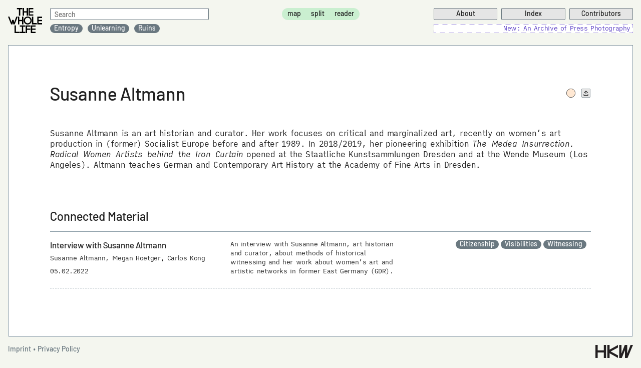

--- FILE ---
content_type: text/html; charset=UTF-8
request_url: https://wholelife.hkw.de/contributors/susanne-altmann/
body_size: 12517
content:
<!DOCTYPE html>
<html lang="en">
  <head>
    <meta charset="utf-8">
    <meta http-equiv="X-UA-Compatible" content="IE=edge">
    <meta name="viewport" content="width=device-width, user-scalable=no, initial-scale=1, maximum-scale=1">
    <meta name="description" content="">
    <meta name="author" content="">

    <link rel="apple-touch-icon" sizes="180x180" href="/apple-touch-icon.png">
    <link rel="icon" type="image/png" sizes="32x32" href="/favicon-32x32.png">
    <link rel="icon" type="image/png" sizes="16x16" href="/favicon-16x16.png">
    <link rel="manifest" href="/site.webmanifest">
    <link rel="mask-icon" href="/safari-pinned-tab.svg" color="#5bbad5">
    <meta name="msapplication-TileColor" content="#f4f6ef">
    <meta name="theme-color" content="#f4f6ef">
  
    <link href="https://wholelife.hkw.de/wp-content/themes/twla/assets/fonts/Barlow-Regular.woff2">
    <link href="https://wholelife.hkw.de/wp-content/themes/twla/assets/fonts/iAWriterQuattroS-Regular.woff2">

    <title>Susanne Altmann &#8211; The Whole Life</title>
<meta name='robots' content='max-image-preview:large' />
<link rel="alternate" type="application/rss+xml" title="The Whole Life &raquo; Feed" href="https://wholelife.hkw.de/feed/" />
<link rel="alternate" type="application/rss+xml" title="The Whole Life &raquo; Comments Feed" href="https://wholelife.hkw.de/comments/feed/" />
<script>
window._wpemojiSettings = {"baseUrl":"https:\/\/s.w.org\/images\/core\/emoji\/14.0.0\/72x72\/","ext":".png","svgUrl":"https:\/\/s.w.org\/images\/core\/emoji\/14.0.0\/svg\/","svgExt":".svg","source":{"concatemoji":"https:\/\/wholelife.hkw.de\/wp-includes\/js\/wp-emoji-release.min.js?ver=6.1.9"}};
/*! This file is auto-generated */
!function(e,a,t){var n,r,o,i=a.createElement("canvas"),p=i.getContext&&i.getContext("2d");function s(e,t){var a=String.fromCharCode,e=(p.clearRect(0,0,i.width,i.height),p.fillText(a.apply(this,e),0,0),i.toDataURL());return p.clearRect(0,0,i.width,i.height),p.fillText(a.apply(this,t),0,0),e===i.toDataURL()}function c(e){var t=a.createElement("script");t.src=e,t.defer=t.type="text/javascript",a.getElementsByTagName("head")[0].appendChild(t)}for(o=Array("flag","emoji"),t.supports={everything:!0,everythingExceptFlag:!0},r=0;r<o.length;r++)t.supports[o[r]]=function(e){if(p&&p.fillText)switch(p.textBaseline="top",p.font="600 32px Arial",e){case"flag":return s([127987,65039,8205,9895,65039],[127987,65039,8203,9895,65039])?!1:!s([55356,56826,55356,56819],[55356,56826,8203,55356,56819])&&!s([55356,57332,56128,56423,56128,56418,56128,56421,56128,56430,56128,56423,56128,56447],[55356,57332,8203,56128,56423,8203,56128,56418,8203,56128,56421,8203,56128,56430,8203,56128,56423,8203,56128,56447]);case"emoji":return!s([129777,127995,8205,129778,127999],[129777,127995,8203,129778,127999])}return!1}(o[r]),t.supports.everything=t.supports.everything&&t.supports[o[r]],"flag"!==o[r]&&(t.supports.everythingExceptFlag=t.supports.everythingExceptFlag&&t.supports[o[r]]);t.supports.everythingExceptFlag=t.supports.everythingExceptFlag&&!t.supports.flag,t.DOMReady=!1,t.readyCallback=function(){t.DOMReady=!0},t.supports.everything||(n=function(){t.readyCallback()},a.addEventListener?(a.addEventListener("DOMContentLoaded",n,!1),e.addEventListener("load",n,!1)):(e.attachEvent("onload",n),a.attachEvent("onreadystatechange",function(){"complete"===a.readyState&&t.readyCallback()})),(e=t.source||{}).concatemoji?c(e.concatemoji):e.wpemoji&&e.twemoji&&(c(e.twemoji),c(e.wpemoji)))}(window,document,window._wpemojiSettings);
</script>
<style>
img.wp-smiley,
img.emoji {
	display: inline !important;
	border: none !important;
	box-shadow: none !important;
	height: 1em !important;
	width: 1em !important;
	margin: 0 0.07em !important;
	vertical-align: -0.1em !important;
	background: none !important;
	padding: 0 !important;
}
</style>
	<link rel='stylesheet' id='wp-block-library-css' href='https://wholelife.hkw.de/wp-includes/css/dist/block-library/style.min.css?ver=6.1.9' media='all' />
<style id='wp-block-library-theme-inline-css'>
.wp-block-audio figcaption{color:#555;font-size:13px;text-align:center}.is-dark-theme .wp-block-audio figcaption{color:hsla(0,0%,100%,.65)}.wp-block-audio{margin:0 0 1em}.wp-block-code{border:1px solid #ccc;border-radius:4px;font-family:Menlo,Consolas,monaco,monospace;padding:.8em 1em}.wp-block-embed figcaption{color:#555;font-size:13px;text-align:center}.is-dark-theme .wp-block-embed figcaption{color:hsla(0,0%,100%,.65)}.wp-block-embed{margin:0 0 1em}.blocks-gallery-caption{color:#555;font-size:13px;text-align:center}.is-dark-theme .blocks-gallery-caption{color:hsla(0,0%,100%,.65)}.wp-block-image figcaption{color:#555;font-size:13px;text-align:center}.is-dark-theme .wp-block-image figcaption{color:hsla(0,0%,100%,.65)}.wp-block-image{margin:0 0 1em}.wp-block-pullquote{border-top:4px solid;border-bottom:4px solid;margin-bottom:1.75em;color:currentColor}.wp-block-pullquote__citation,.wp-block-pullquote cite,.wp-block-pullquote footer{color:currentColor;text-transform:uppercase;font-size:.8125em;font-style:normal}.wp-block-quote{border-left:.25em solid;margin:0 0 1.75em;padding-left:1em}.wp-block-quote cite,.wp-block-quote footer{color:currentColor;font-size:.8125em;position:relative;font-style:normal}.wp-block-quote.has-text-align-right{border-left:none;border-right:.25em solid;padding-left:0;padding-right:1em}.wp-block-quote.has-text-align-center{border:none;padding-left:0}.wp-block-quote.is-large,.wp-block-quote.is-style-large,.wp-block-quote.is-style-plain{border:none}.wp-block-search .wp-block-search__label{font-weight:700}.wp-block-search__button{border:1px solid #ccc;padding:.375em .625em}:where(.wp-block-group.has-background){padding:1.25em 2.375em}.wp-block-separator.has-css-opacity{opacity:.4}.wp-block-separator{border:none;border-bottom:2px solid;margin-left:auto;margin-right:auto}.wp-block-separator.has-alpha-channel-opacity{opacity:1}.wp-block-separator:not(.is-style-wide):not(.is-style-dots){width:100px}.wp-block-separator.has-background:not(.is-style-dots){border-bottom:none;height:1px}.wp-block-separator.has-background:not(.is-style-wide):not(.is-style-dots){height:2px}.wp-block-table{margin:"0 0 1em 0"}.wp-block-table thead{border-bottom:3px solid}.wp-block-table tfoot{border-top:3px solid}.wp-block-table td,.wp-block-table th{word-break:normal}.wp-block-table figcaption{color:#555;font-size:13px;text-align:center}.is-dark-theme .wp-block-table figcaption{color:hsla(0,0%,100%,.65)}.wp-block-video figcaption{color:#555;font-size:13px;text-align:center}.is-dark-theme .wp-block-video figcaption{color:hsla(0,0%,100%,.65)}.wp-block-video{margin:0 0 1em}.wp-block-template-part.has-background{padding:1.25em 2.375em;margin-top:0;margin-bottom:0}
</style>
<style id='tropicalista-pdfembed-style-inline-css'>
.wp-block-tropicalista-pdfembed{height:500px;min-height:500px}

</style>
<link rel='stylesheet' id='classic-theme-styles-css' href='https://wholelife.hkw.de/wp-includes/css/classic-themes.min.css?ver=1' media='all' />
<style id='global-styles-inline-css'>
body{--wp--preset--color--black: #000000;--wp--preset--color--cyan-bluish-gray: #abb8c3;--wp--preset--color--white: #ffffff;--wp--preset--color--pale-pink: #f78da7;--wp--preset--color--vivid-red: #cf2e2e;--wp--preset--color--luminous-vivid-orange: #ff6900;--wp--preset--color--luminous-vivid-amber: #fcb900;--wp--preset--color--light-green-cyan: #7bdcb5;--wp--preset--color--vivid-green-cyan: #00d084;--wp--preset--color--pale-cyan-blue: #8ed1fc;--wp--preset--color--vivid-cyan-blue: #0693e3;--wp--preset--color--vivid-purple: #9b51e0;--wp--preset--gradient--vivid-cyan-blue-to-vivid-purple: linear-gradient(135deg,rgba(6,147,227,1) 0%,rgb(155,81,224) 100%);--wp--preset--gradient--light-green-cyan-to-vivid-green-cyan: linear-gradient(135deg,rgb(122,220,180) 0%,rgb(0,208,130) 100%);--wp--preset--gradient--luminous-vivid-amber-to-luminous-vivid-orange: linear-gradient(135deg,rgba(252,185,0,1) 0%,rgba(255,105,0,1) 100%);--wp--preset--gradient--luminous-vivid-orange-to-vivid-red: linear-gradient(135deg,rgba(255,105,0,1) 0%,rgb(207,46,46) 100%);--wp--preset--gradient--very-light-gray-to-cyan-bluish-gray: linear-gradient(135deg,rgb(238,238,238) 0%,rgb(169,184,195) 100%);--wp--preset--gradient--cool-to-warm-spectrum: linear-gradient(135deg,rgb(74,234,220) 0%,rgb(151,120,209) 20%,rgb(207,42,186) 40%,rgb(238,44,130) 60%,rgb(251,105,98) 80%,rgb(254,248,76) 100%);--wp--preset--gradient--blush-light-purple: linear-gradient(135deg,rgb(255,206,236) 0%,rgb(152,150,240) 100%);--wp--preset--gradient--blush-bordeaux: linear-gradient(135deg,rgb(254,205,165) 0%,rgb(254,45,45) 50%,rgb(107,0,62) 100%);--wp--preset--gradient--luminous-dusk: linear-gradient(135deg,rgb(255,203,112) 0%,rgb(199,81,192) 50%,rgb(65,88,208) 100%);--wp--preset--gradient--pale-ocean: linear-gradient(135deg,rgb(255,245,203) 0%,rgb(182,227,212) 50%,rgb(51,167,181) 100%);--wp--preset--gradient--electric-grass: linear-gradient(135deg,rgb(202,248,128) 0%,rgb(113,206,126) 100%);--wp--preset--gradient--midnight: linear-gradient(135deg,rgb(2,3,129) 0%,rgb(40,116,252) 100%);--wp--preset--duotone--dark-grayscale: url('#wp-duotone-dark-grayscale');--wp--preset--duotone--grayscale: url('#wp-duotone-grayscale');--wp--preset--duotone--purple-yellow: url('#wp-duotone-purple-yellow');--wp--preset--duotone--blue-red: url('#wp-duotone-blue-red');--wp--preset--duotone--midnight: url('#wp-duotone-midnight');--wp--preset--duotone--magenta-yellow: url('#wp-duotone-magenta-yellow');--wp--preset--duotone--purple-green: url('#wp-duotone-purple-green');--wp--preset--duotone--blue-orange: url('#wp-duotone-blue-orange');--wp--preset--font-size--small: 12px;--wp--preset--font-size--medium: 24px;--wp--preset--font-size--large: 36px;--wp--preset--font-size--x-large: 42px;--wp--preset--font-size--normal: 16px;--wp--preset--spacing--20: 0.44rem;--wp--preset--spacing--30: 0.67rem;--wp--preset--spacing--40: 1rem;--wp--preset--spacing--50: 1.5rem;--wp--preset--spacing--60: 2.25rem;--wp--preset--spacing--70: 3.38rem;--wp--preset--spacing--80: 5.06rem;}:where(.is-layout-flex){gap: 0.5em;}body .is-layout-flow > .alignleft{float: left;margin-inline-start: 0;margin-inline-end: 2em;}body .is-layout-flow > .alignright{float: right;margin-inline-start: 2em;margin-inline-end: 0;}body .is-layout-flow > .aligncenter{margin-left: auto !important;margin-right: auto !important;}body .is-layout-constrained > .alignleft{float: left;margin-inline-start: 0;margin-inline-end: 2em;}body .is-layout-constrained > .alignright{float: right;margin-inline-start: 2em;margin-inline-end: 0;}body .is-layout-constrained > .aligncenter{margin-left: auto !important;margin-right: auto !important;}body .is-layout-constrained > :where(:not(.alignleft):not(.alignright):not(.alignfull)){max-width: var(--wp--style--global--content-size);margin-left: auto !important;margin-right: auto !important;}body .is-layout-constrained > .alignwide{max-width: var(--wp--style--global--wide-size);}body .is-layout-flex{display: flex;}body .is-layout-flex{flex-wrap: wrap;align-items: center;}body .is-layout-flex > *{margin: 0;}:where(.wp-block-columns.is-layout-flex){gap: 2em;}.has-black-color{color: var(--wp--preset--color--black) !important;}.has-cyan-bluish-gray-color{color: var(--wp--preset--color--cyan-bluish-gray) !important;}.has-white-color{color: var(--wp--preset--color--white) !important;}.has-pale-pink-color{color: var(--wp--preset--color--pale-pink) !important;}.has-vivid-red-color{color: var(--wp--preset--color--vivid-red) !important;}.has-luminous-vivid-orange-color{color: var(--wp--preset--color--luminous-vivid-orange) !important;}.has-luminous-vivid-amber-color{color: var(--wp--preset--color--luminous-vivid-amber) !important;}.has-light-green-cyan-color{color: var(--wp--preset--color--light-green-cyan) !important;}.has-vivid-green-cyan-color{color: var(--wp--preset--color--vivid-green-cyan) !important;}.has-pale-cyan-blue-color{color: var(--wp--preset--color--pale-cyan-blue) !important;}.has-vivid-cyan-blue-color{color: var(--wp--preset--color--vivid-cyan-blue) !important;}.has-vivid-purple-color{color: var(--wp--preset--color--vivid-purple) !important;}.has-black-background-color{background-color: var(--wp--preset--color--black) !important;}.has-cyan-bluish-gray-background-color{background-color: var(--wp--preset--color--cyan-bluish-gray) !important;}.has-white-background-color{background-color: var(--wp--preset--color--white) !important;}.has-pale-pink-background-color{background-color: var(--wp--preset--color--pale-pink) !important;}.has-vivid-red-background-color{background-color: var(--wp--preset--color--vivid-red) !important;}.has-luminous-vivid-orange-background-color{background-color: var(--wp--preset--color--luminous-vivid-orange) !important;}.has-luminous-vivid-amber-background-color{background-color: var(--wp--preset--color--luminous-vivid-amber) !important;}.has-light-green-cyan-background-color{background-color: var(--wp--preset--color--light-green-cyan) !important;}.has-vivid-green-cyan-background-color{background-color: var(--wp--preset--color--vivid-green-cyan) !important;}.has-pale-cyan-blue-background-color{background-color: var(--wp--preset--color--pale-cyan-blue) !important;}.has-vivid-cyan-blue-background-color{background-color: var(--wp--preset--color--vivid-cyan-blue) !important;}.has-vivid-purple-background-color{background-color: var(--wp--preset--color--vivid-purple) !important;}.has-black-border-color{border-color: var(--wp--preset--color--black) !important;}.has-cyan-bluish-gray-border-color{border-color: var(--wp--preset--color--cyan-bluish-gray) !important;}.has-white-border-color{border-color: var(--wp--preset--color--white) !important;}.has-pale-pink-border-color{border-color: var(--wp--preset--color--pale-pink) !important;}.has-vivid-red-border-color{border-color: var(--wp--preset--color--vivid-red) !important;}.has-luminous-vivid-orange-border-color{border-color: var(--wp--preset--color--luminous-vivid-orange) !important;}.has-luminous-vivid-amber-border-color{border-color: var(--wp--preset--color--luminous-vivid-amber) !important;}.has-light-green-cyan-border-color{border-color: var(--wp--preset--color--light-green-cyan) !important;}.has-vivid-green-cyan-border-color{border-color: var(--wp--preset--color--vivid-green-cyan) !important;}.has-pale-cyan-blue-border-color{border-color: var(--wp--preset--color--pale-cyan-blue) !important;}.has-vivid-cyan-blue-border-color{border-color: var(--wp--preset--color--vivid-cyan-blue) !important;}.has-vivid-purple-border-color{border-color: var(--wp--preset--color--vivid-purple) !important;}.has-vivid-cyan-blue-to-vivid-purple-gradient-background{background: var(--wp--preset--gradient--vivid-cyan-blue-to-vivid-purple) !important;}.has-light-green-cyan-to-vivid-green-cyan-gradient-background{background: var(--wp--preset--gradient--light-green-cyan-to-vivid-green-cyan) !important;}.has-luminous-vivid-amber-to-luminous-vivid-orange-gradient-background{background: var(--wp--preset--gradient--luminous-vivid-amber-to-luminous-vivid-orange) !important;}.has-luminous-vivid-orange-to-vivid-red-gradient-background{background: var(--wp--preset--gradient--luminous-vivid-orange-to-vivid-red) !important;}.has-very-light-gray-to-cyan-bluish-gray-gradient-background{background: var(--wp--preset--gradient--very-light-gray-to-cyan-bluish-gray) !important;}.has-cool-to-warm-spectrum-gradient-background{background: var(--wp--preset--gradient--cool-to-warm-spectrum) !important;}.has-blush-light-purple-gradient-background{background: var(--wp--preset--gradient--blush-light-purple) !important;}.has-blush-bordeaux-gradient-background{background: var(--wp--preset--gradient--blush-bordeaux) !important;}.has-luminous-dusk-gradient-background{background: var(--wp--preset--gradient--luminous-dusk) !important;}.has-pale-ocean-gradient-background{background: var(--wp--preset--gradient--pale-ocean) !important;}.has-electric-grass-gradient-background{background: var(--wp--preset--gradient--electric-grass) !important;}.has-midnight-gradient-background{background: var(--wp--preset--gradient--midnight) !important;}.has-small-font-size{font-size: var(--wp--preset--font-size--small) !important;}.has-medium-font-size{font-size: var(--wp--preset--font-size--medium) !important;}.has-large-font-size{font-size: var(--wp--preset--font-size--large) !important;}.has-x-large-font-size{font-size: var(--wp--preset--font-size--x-large) !important;}
.wp-block-navigation a:where(:not(.wp-element-button)){color: inherit;}
:where(.wp-block-columns.is-layout-flex){gap: 2em;}
.wp-block-pullquote{font-size: 1.5em;line-height: 1.6;}
</style>
<link rel='stylesheet' id='twla-style-css' href='https://wholelife.hkw.de/wp-content/themes/twla/assets/dist/styles.min.css?ver=a9182dcf' media='all' />

<!-- OG: 3.1.9 -->
<meta property="og:description" content="Susanne Altmann is an art historian and curator. Her work focuses on critical and marginalized art, recently on women’s art production in (former) Socialist Europe before and after 1989. In 2018/2019, her pioneering exhibition The Medea Insurrection. Radical Women Artists behind the Iron Curtain opened at the Staatliche Kunstsammlungen Dresden and at the Wende Museum..." /><meta property="og:type" content="article" /><meta property="og:locale" content="en_US" /><meta property="og:site_name" content="The Whole Life" /><meta property="og:title" content="Susanne Altmann" /><meta property="og:url" content="https://wholelife.hkw.de/contributors/susanne-altmann/" /><meta property="og:updated_time" content="2022-02-10T12:34:25+01:00" />
<meta property="article:published_time" content="2022-02-10T11:34:24+00:00" /><meta property="article:modified_time" content="2022-02-10T11:34:25+00:00" /><meta property="article:section" content="Contributor" /><meta property="article:author:first_name" content="Natalie" /><meta property="article:author:last_name" content="Ruhland" /><meta property="article:author:username" content="Natalie Ruhland" />
<meta property="twitter:partner" content="ogwp" /><meta property="twitter:card" content="summary" /><meta property="twitter:title" content="Susanne Altmann" /><meta property="twitter:description" content="Susanne Altmann is an art historian and curator. Her work focuses on critical and marginalized art, recently on women’s art production in (former) Socialist Europe before and after 1989. In..." /><meta property="twitter:url" content="https://wholelife.hkw.de/contributors/susanne-altmann/" />
<meta itemprop="name" content="Susanne Altmann" /><meta itemprop="headline" content="Susanne Altmann" /><meta itemprop="description" content="Susanne Altmann is an art historian and curator. Her work focuses on critical and marginalized art, recently on women’s art production in (former) Socialist Europe before and after 1989. In 2018/2019, her pioneering exhibition The Medea Insurrection. Radical Women Artists behind the Iron Curtain opened at the Staatliche Kunstsammlungen Dresden and at the Wende Museum..." /><meta itemprop="datePublished" content="2022-02-10" /><meta itemprop="dateModified" content="2022-02-10T11:34:25+00:00" /><meta itemprop="author" content="Natalie Ruhland" />
<meta property="profile:first_name" content="Natalie" /><meta property="profile:last_name" content="Ruhland" /><meta property="profile:username" content="Natalie Ruhland" />
<!-- /OG -->

<link rel="https://api.w.org/" href="https://wholelife.hkw.de/wp-json/" /><link rel="alternate" type="application/json" href="https://wholelife.hkw.de/wp-json/wp/v2/contributors/1460" /><link rel="EditURI" type="application/rsd+xml" title="RSD" href="https://wholelife.hkw.de/xmlrpc.php?rsd" />
<link rel="wlwmanifest" type="application/wlwmanifest+xml" href="https://wholelife.hkw.de/wp-includes/wlwmanifest.xml" />
<meta name="generator" content="WordPress 6.1.9" />
<link rel="canonical" href="https://wholelife.hkw.de/contributors/susanne-altmann/" />
<link rel='shortlink' href='https://wholelife.hkw.de/?p=1460' />
<link rel="alternate" type="application/json+oembed" href="https://wholelife.hkw.de/wp-json/oembed/1.0/embed?url=https%3A%2F%2Fwholelife.hkw.de%2Fcontributors%2Fsusanne-altmann%2F" />
<link rel="alternate" type="text/xml+oembed" href="https://wholelife.hkw.de/wp-json/oembed/1.0/embed?url=https%3A%2F%2Fwholelife.hkw.de%2Fcontributors%2Fsusanne-altmann%2F&#038;format=xml" />
  </head>
  <body class=" bg-bgc-light-gray-zwei  x xdc">

<header class="usn nav-header z5 bg-mw100 topbar x xdc bg-xdr xw xjb xas pt0-5 tb-pt1 pb0-5 tb-pb1 bg-bgc-light-gray-zwei bg-bb0-75-dark-green">
  <div class="w100 bg-win x xdr xw xjb xas pb0-5">
        <a href="https://wholelife.hkw.de" class="bg-db pr0-5 bg-pr1" style="line-height: 0">
              <div class="bg-dn psr w56p h56p">
          <div class="psa t50 l50 ttcc z2"><svg width="56" height="56" viewBox="0 0 60 60" fill="none" xmlns="http://www.w3.org/2000/svg">
<path fill-rule="evenodd" clip-rule="evenodd" d="M29.9422 0.13006L30 0.130005L30.0578 0.13006C30.5383 0.13097 30.9271 0.52122 30.9261 1.00171C30.9252 1.48219 30.535 1.87097 30.0545 1.87006L30 1.87L29.9455 1.87006C29.465 1.87097 29.0748 1.48219 29.0739 1.00171C29.073 0.52122 29.4617 0.13097 29.9422 0.13006ZM25.2487 1.37405C25.3411 1.84558 25.0337 2.30269 24.5621 2.39502L24.4562 2.41598C23.985 2.51014 23.5267 2.20451 23.4326 1.73333C23.3384 1.26216 23.6441 0.803872 24.1152 0.709715L24.2277 0.687456C24.6993 0.595118 25.1564 0.902515 25.2487 1.37405ZM34.7513 1.37405C34.8436 0.902515 35.3007 0.595118 35.7723 0.687456L35.8848 0.709715C36.356 0.803872 36.6616 1.26216 36.5674 1.73333C36.4733 2.20451 36.015 2.51014 35.5438 2.41598L35.4379 2.39502C34.9664 2.30269 34.659 1.84558 34.7513 1.37405ZM19.755 2.84753C19.9382 3.29173 19.7266 3.80033 19.2824 3.98352L19.1825 4.02494C18.739 4.20985 18.2296 4.00023 18.0447 3.55675C17.8598 3.11327 18.0694 2.60386 18.5129 2.41895L18.619 2.37495C19.0632 2.19176 19.5718 2.40334 19.755 2.84753ZM40.2451 2.84754C40.4282 2.40334 40.9368 2.19176 41.381 2.37495L41.4871 2.41895C41.9306 2.60386 42.1402 3.11327 41.9553 3.55675C41.7704 4.00024 41.261 4.20985 40.8175 4.02494L40.7176 3.98352C40.2734 3.80033 40.0619 3.29173 40.2451 2.84754ZM14.6574 5.37101C14.9239 5.77079 14.8159 6.31095 14.4161 6.57749L14.3262 6.6377C13.9275 6.90577 13.3869 6.79983 13.1188 6.40107C12.8507 6.00232 12.9567 5.46175 13.3554 5.19368L13.4509 5.12975C13.8507 4.86321 14.3909 4.97122 14.6574 5.37101ZM45.3426 5.37101C45.6091 4.97123 46.1493 4.86321 46.5491 5.12975L46.6446 5.19368C47.0433 5.46175 47.1493 6.00232 46.8812 6.40107C46.6131 6.79983 46.0726 6.90577 45.6738 6.6377L45.5839 6.57749C45.1841 6.31095 45.0761 5.77079 45.3426 5.37101ZM10.1498 8.84046C10.4889 9.18087 10.4878 9.73172 10.1474 10.0708L10.0708 10.1474C9.73172 10.4878 9.18087 10.4889 8.84047 10.1498C8.50006 9.81067 8.49901 9.25982 8.83811 8.91942L8.91942 8.83811C9.25982 8.499 9.81068 8.50006 10.1498 8.84046ZM49.8502 8.84047C50.1893 8.50006 50.7402 8.49901 51.0806 8.83811L51.1619 8.91942C51.501 9.25982 51.5 9.81068 51.1595 10.1498C50.8191 10.4889 50.2683 10.4878 49.9292 10.1474L49.8526 10.0708C49.5122 9.73172 49.5111 9.18087 49.8502 8.84047ZM6.40107 13.1188C6.79983 13.3869 6.90577 13.9275 6.6377 14.3262L6.57749 14.4161C6.31095 14.8159 5.77079 14.9239 5.37101 14.6574C4.97123 14.3909 4.86321 13.8507 5.12975 13.4509L5.19368 13.3554C5.46175 12.9567 6.00232 12.8507 6.40107 13.1188ZM53.5989 13.1188C53.9977 12.8507 54.5383 12.9567 54.8063 13.3554L54.8703 13.4509C55.1368 13.8507 55.0288 14.3909 54.629 14.6574C54.2292 14.9239 53.6891 14.8159 53.4225 14.4161L53.3623 14.3262C53.0942 13.9275 53.2002 13.3869 53.5989 13.1188ZM3.55675 18.0447C4.00024 18.2296 4.20985 18.739 4.02494 19.1825L3.98352 19.2824C3.80033 19.7266 3.29173 19.9382 2.84754 19.755C2.40334 19.5718 2.19176 19.0632 2.37495 18.619L2.41895 18.5129C2.60386 18.0694 3.11327 17.8598 3.55675 18.0447ZM56.4433 18.0447C56.8867 17.8598 57.3962 18.0694 57.5811 18.5129L57.6251 18.619C57.8083 19.0632 57.5967 19.5718 57.1525 19.755C56.7083 19.9382 56.1997 19.7266 56.0165 19.2824L55.9751 19.1825C55.7902 18.739 55.9998 18.2296 56.4433 18.0447ZM1.73333 23.4326C2.20451 23.5267 2.51014 23.985 2.41598 24.4562L2.39502 24.5621C2.30269 25.0337 1.84558 25.3411 1.37405 25.2487C0.902515 25.1564 0.595118 24.6993 0.687456 24.2277L0.709715 24.1152C0.803872 23.6441 1.26216 23.3384 1.73333 23.4326ZM58.2667 23.4326C58.7378 23.3384 59.1961 23.6441 59.2903 24.1152L59.3126 24.2277C59.4049 24.6993 59.0975 25.1564 58.626 25.2487C58.1544 25.3411 57.6973 25.0337 57.605 24.5621L57.584 24.4562C57.4899 23.985 57.7955 23.5267 58.2667 23.4326ZM1.00171 29.0739C1.48219 29.0748 1.87097 29.465 1.87006 29.9455L1.87 30L1.87006 30.0545C1.87097 30.535 1.48219 30.9252 1.00171 30.9261C0.52122 30.9271 0.13097 30.5383 0.13006 30.0578L0.130005 30L0.13006 29.9422C0.13097 29.4617 0.52122 29.073 1.00171 29.0739ZM58.9983 29.0739C59.4788 29.073 59.869 29.4617 59.8699 29.9422L59.87 30L59.8699 30.0578C59.869 30.5383 59.4788 30.9271 58.9983 30.9261C58.5178 30.9252 58.129 30.535 58.13 30.0545L58.13 30L58.13 29.9455C58.129 29.465 58.5178 29.0748 58.9983 29.0739ZM1.37405 34.7513C1.84558 34.659 2.30269 34.9663 2.39502 35.4379L2.41598 35.5438C2.51014 36.015 2.20451 36.4733 1.73333 36.5674C1.26216 36.6616 0.803872 36.356 0.709715 35.8848L0.687456 35.7723C0.595118 35.3007 0.902515 34.8436 1.37405 34.7513ZM58.626 34.7513C59.0975 34.8436 59.4049 35.3007 59.3126 35.7723L59.2903 35.8848C59.1961 36.356 58.7378 36.6616 58.2667 36.5674C57.7955 36.4733 57.4899 36.015 57.584 35.5438L57.605 35.4379C57.6973 34.9664 58.1544 34.659 58.626 34.7513ZM2.84753 40.245C3.29173 40.0619 3.80033 40.2734 3.98352 40.7176L4.02494 40.8175C4.20985 41.261 4.00023 41.7704 3.55675 41.9553C3.11327 42.1402 2.60386 41.9306 2.41895 41.4871L2.37495 41.381C2.19176 40.9368 2.40334 40.4282 2.84753 40.245ZM57.1525 40.2451C57.5967 40.4282 57.8083 40.9368 57.6251 41.381L57.5811 41.4871C57.3962 41.9306 56.8867 42.1402 56.4433 41.9553C55.9998 41.7704 55.7902 41.261 55.9751 40.8175L56.0165 40.7176C56.1997 40.2734 56.7083 40.0619 57.1525 40.2451ZM5.37101 45.3426C5.77079 45.0761 6.31095 45.1841 6.57749 45.5839L6.6377 45.6738C6.90577 46.0726 6.79983 46.6131 6.40107 46.8812C6.00232 47.1493 5.46175 47.0433 5.19368 46.6446L5.12975 46.5491C4.86321 46.1493 4.97122 45.6091 5.37101 45.3426ZM54.629 45.3426C55.0288 45.6091 55.1368 46.1493 54.8703 46.5491L54.8063 46.6446C54.5383 47.0433 53.9977 47.1493 53.5989 46.8812C53.2002 46.6131 53.0942 46.0726 53.3623 45.6738L53.4225 45.5839C53.6891 45.1841 54.2292 45.0761 54.629 45.3426ZM8.84046 49.8502C9.18087 49.5111 9.73172 49.5122 10.0708 49.8526L10.1474 49.9292C10.4878 50.2683 10.4889 50.8191 10.1498 51.1595C9.81067 51.4999 9.25982 51.501 8.91942 51.1619L8.83811 51.0806C8.499 50.7402 8.50006 50.1893 8.84046 49.8502ZM51.1595 49.8502C51.4999 50.1893 51.501 50.7402 51.1619 51.0806L51.0806 51.1619C50.7402 51.501 50.1893 51.5 49.8502 51.1595C49.5111 50.8191 49.5122 50.2683 49.8526 49.9292L49.9292 49.8526C50.2683 49.5122 50.8191 49.5111 51.1595 49.8502ZM13.1188 53.5989C13.3869 53.2002 13.9275 53.0942 14.3262 53.3623L14.4161 53.4225C14.8159 53.6891 14.9239 54.2292 14.6574 54.629C14.3909 55.0288 13.8507 55.1368 13.4509 54.8703L13.3554 54.8063C12.9567 54.5383 12.8507 53.9977 13.1188 53.5989ZM46.8812 53.5989C47.1493 53.9977 47.0433 54.5383 46.6446 54.8063L46.5491 54.8703C46.1493 55.1368 45.6091 55.0288 45.3426 54.629C45.0761 54.2292 45.1841 53.6891 45.5839 53.4225L45.6738 53.3623C46.0726 53.0942 46.6131 53.2002 46.8812 53.5989ZM18.0447 56.4433C18.2296 55.9998 18.739 55.7902 19.1825 55.9751L19.2824 56.0165C19.7266 56.1997 19.9382 56.7083 19.755 57.1525C19.5718 57.5967 19.0632 57.8083 18.619 57.6251L18.5129 57.5811C18.0694 57.3962 17.8598 56.8867 18.0447 56.4433ZM41.9553 56.4433C42.1402 56.8867 41.9306 57.3962 41.4871 57.5811L41.381 57.6251C40.9368 57.8083 40.4282 57.5967 40.245 57.1525C40.0619 56.7083 40.2734 56.1997 40.7176 56.0165L40.8175 55.9751C41.261 55.7902 41.7704 55.9998 41.9553 56.4433ZM23.4326 58.2667C23.5267 57.7955 23.985 57.4899 24.4562 57.584L24.5621 57.605C25.0337 57.6973 25.3411 58.1544 25.2487 58.626C25.1564 59.0975 24.6993 59.4049 24.2277 59.3126L24.1152 59.2903C23.6441 59.1961 23.3384 58.7378 23.4326 58.2667ZM36.5674 58.2667C36.6616 58.7378 36.356 59.1961 35.8848 59.2903L35.7723 59.3126C35.3007 59.4049 34.8436 59.0975 34.7513 58.626C34.659 58.1544 34.9663 57.6973 35.4379 57.605L35.5438 57.584C36.015 57.4899 36.4733 57.7955 36.5674 58.2667ZM29.0739 58.9983C29.0748 58.5178 29.465 58.129 29.9455 58.13L30 58.13L30.0545 58.13C30.535 58.129 30.9252 58.5178 30.9261 58.9983C30.9271 59.4788 30.5383 59.869 30.0578 59.8699L30 59.87L29.9422 59.8699C29.4617 59.869 29.073 59.4788 29.0739 58.9983Z" fill="#212121"/>
<path fill-rule="evenodd" clip-rule="evenodd" d="M29.9354 9.1301L30 9.13L30.0646 9.1301C30.5451 9.13156 30.9334 9.52225 30.9319 10.0027C30.9305 10.4832 30.5398 10.8716 30.0593 10.8701L30 10.87L29.9407 10.8701C29.4602 10.8716 29.0695 10.4832 29.0681 10.0027C29.0666 9.52225 29.4549 9.13156 29.9354 9.1301ZM35.2955 10.6888C35.4425 10.2314 35.9325 9.97966 36.3899 10.1266C36.4308 10.1398 36.4716 10.153 36.5124 10.1664C36.9689 10.3162 37.2176 10.8078 37.0678 11.2643C36.918 11.7208 36.4264 11.9695 35.9699 11.8197C35.9325 11.8074 35.8951 11.7953 35.8577 11.7832C35.4002 11.6363 35.1485 11.1463 35.2955 10.6888ZM24.7045 10.6888C24.8515 11.1463 24.5998 11.6363 24.1423 11.7832C24.1049 11.7953 24.0675 11.8074 24.0301 11.8197C23.5736 11.9695 23.0821 11.7208 22.9322 11.2643C22.7824 10.8078 23.0311 10.3162 23.4876 10.1664C23.5284 10.153 23.5692 10.1398 23.6101 10.1266C24.0675 9.97966 24.5575 10.2314 24.7045 10.6888ZM41.0015 13.2725C41.2831 12.8831 41.8269 12.7957 42.2163 13.0772C42.251 13.1023 42.2857 13.1275 42.3202 13.1529C42.7078 13.4368 42.7919 13.9812 42.508 14.3688C42.224 14.7564 41.6796 14.8405 41.292 14.5566C41.2603 14.5334 41.2286 14.5103 41.1967 14.4872C40.8074 14.2057 40.72 13.6618 41.0015 13.2725ZM18.9985 13.2725C19.28 13.6618 19.1926 14.2057 18.8033 14.4872C18.7714 14.5103 18.7397 14.5334 18.708 14.5566C18.3204 14.8405 17.776 14.7564 17.492 14.3688C17.2081 13.9812 17.2922 13.4368 17.6798 13.1529C17.7144 13.1276 17.749 13.1023 17.7837 13.0772C18.1731 12.7957 18.7169 12.8831 18.9985 13.2725ZM14.3688 17.492C14.7564 17.776 14.8405 18.3204 14.5566 18.708C14.5334 18.7397 14.5103 18.7714 14.4872 18.8033C14.2057 19.1926 13.6618 19.28 13.2725 18.9985C12.8831 18.7169 12.7957 18.1731 13.0772 17.7837C13.1023 17.749 13.1275 17.7144 13.1529 17.6798C13.4368 17.2922 13.9812 17.2081 14.3688 17.492ZM45.6312 17.492C46.0188 17.2081 46.5632 17.2922 46.8471 17.6798C46.8725 17.7144 46.8977 17.749 46.9228 17.7837C47.2043 18.1731 47.1169 18.7169 46.7276 18.9985C46.3382 19.28 45.7943 19.1926 45.5128 18.8033C45.4898 18.7714 45.4666 18.7397 45.4434 18.708C45.1595 18.3204 45.2436 17.776 45.6312 17.492ZM48.7357 22.9322C49.1922 22.7824 49.6838 23.0311 49.8336 23.4876C49.847 23.5284 49.8602 23.5692 49.8734 23.6101C50.0203 24.0675 49.7687 24.5575 49.3112 24.7045C48.8537 24.8515 48.3638 24.5998 48.2168 24.1423C48.2047 24.1049 48.1926 24.0675 48.1803 24.0301C48.0305 23.5736 48.2792 23.0821 48.7357 22.9322ZM11.2643 22.9322C11.7208 23.0821 11.9695 23.5736 11.8197 24.0301C11.8074 24.0675 11.7953 24.1049 11.7832 24.1423C11.6363 24.5998 11.1463 24.8515 10.6888 24.7045C10.2314 24.5575 9.97966 24.0675 10.1266 23.6101C10.1398 23.5692 10.153 23.5284 10.1664 23.4876C10.3162 23.0311 10.8078 22.7824 11.2643 22.9322ZM10.0027 29.0681C10.4832 29.0695 10.8716 29.4602 10.8701 29.9407L10.87 30L10.8701 30.0593C10.8716 30.5398 10.4832 30.9305 10.0027 30.9319C9.52225 30.9334 9.13156 30.5451 9.1301 30.0646L9.13 30L9.1301 29.9354C9.13156 29.4549 9.52225 29.0666 10.0027 29.0681ZM49.9973 29.0681C50.4778 29.0666 50.8685 29.4549 50.8699 29.9354L50.87 30L50.8699 30.0646C50.8685 30.5451 50.4778 30.9334 49.9973 30.9319C49.5168 30.9305 49.1285 30.5398 49.1299 30.0593L49.13 30L49.1299 29.9407C49.1285 29.4602 49.5168 29.0695 49.9973 29.0681ZM49.3112 35.2955C49.7687 35.4425 50.0203 35.9325 49.8734 36.3899C49.8602 36.4308 49.847 36.4716 49.8336 36.5124C49.6838 36.9689 49.1922 37.2176 48.7357 37.0678C48.2792 36.918 48.0305 36.4264 48.1803 35.9699C48.1926 35.9325 48.2047 35.8951 48.2168 35.8577C48.3638 35.4002 48.8537 35.1485 49.3112 35.2955ZM10.6888 35.2955C11.1463 35.1485 11.6363 35.4002 11.7832 35.8577C11.7953 35.8951 11.8074 35.9325 11.8197 35.9699C11.9695 36.4264 11.7208 36.918 11.2643 37.0678C10.8078 37.2176 10.3162 36.9689 10.1664 36.5124C10.153 36.4716 10.1398 36.4308 10.1266 36.3899C9.97966 35.9325 10.2314 35.4425 10.6888 35.2955ZM46.7276 41.0015C47.1169 41.2831 47.2043 41.8269 46.9228 42.2163C46.8977 42.251 46.8725 42.2857 46.8471 42.3202C46.5632 42.7078 46.0188 42.7919 45.6312 42.508C45.2436 42.224 45.1595 41.6796 45.4434 41.292C45.4666 41.2603 45.4898 41.2286 45.5128 41.1967C45.7943 40.8074 46.3382 40.72 46.7276 41.0015ZM13.2725 41.0015C13.6618 40.72 14.2057 40.8074 14.4872 41.1967C14.5103 41.2286 14.5334 41.2603 14.5566 41.292C14.8405 41.6796 14.7564 42.224 14.3688 42.508C13.9812 42.7919 13.4368 42.7078 13.1529 42.3202C13.1276 42.2857 13.1023 42.251 13.0772 42.2163C12.7957 41.8269 12.8831 41.2831 13.2725 41.0015ZM17.492 45.6312C17.776 45.2436 18.3204 45.1595 18.708 45.4434C18.7397 45.4666 18.7714 45.4898 18.8033 45.5128C19.1926 45.7943 19.28 46.3382 18.9985 46.7276C18.7169 47.1169 18.1731 47.2043 17.7837 46.9228C17.749 46.8977 17.7144 46.8725 17.6798 46.8471C17.2922 46.5632 17.2081 46.0188 17.492 45.6312ZM42.508 45.6312C42.7919 46.0188 42.7078 46.5632 42.3202 46.8471C42.2857 46.8725 42.251 46.8977 42.2163 46.9228C41.8269 47.2043 41.2831 47.1169 41.0015 46.7276C40.72 46.3382 40.8074 45.7943 41.1967 45.5128C41.2204 45.4957 41.244 45.4785 41.2676 45.4613C41.2757 45.4553 41.2839 45.4494 41.292 45.4434C41.6796 45.1595 42.224 45.2436 42.508 45.6312ZM37.0678 48.7357C37.2176 49.1922 36.9689 49.6838 36.5124 49.8336C36.4716 49.847 36.4308 49.8602 36.3899 49.8734C35.9325 50.0203 35.4425 49.7687 35.2955 49.3112C35.1485 48.8537 35.4002 48.3638 35.8577 48.2168C35.8951 48.2047 35.9325 48.1926 35.9699 48.1803C36.4264 48.0305 36.918 48.2792 37.0678 48.7357ZM22.9322 48.7357C23.0821 48.2792 23.5736 48.0305 24.0301 48.1803C24.0586 48.1897 24.0871 48.199 24.1157 48.2082C24.1245 48.2111 24.1334 48.2139 24.1423 48.2168C24.5998 48.3638 24.8515 48.8537 24.7045 49.3112C24.5575 49.7687 24.0675 50.0203 23.6101 49.8734C23.5692 49.8602 23.5284 49.847 23.4876 49.8336C23.0311 49.6838 22.7824 49.1922 22.9322 48.7357ZM29.0681 49.9973C29.0695 49.5168 29.4602 49.1285 29.9407 49.1299L30 49.13L30.0593 49.1299C30.5398 49.1285 30.9305 49.5168 30.9319 49.9973C30.9334 50.4778 30.5451 50.8685 30.0646 50.8699L30 50.87L29.9354 50.8699C29.4549 50.8685 29.0666 50.4778 29.0681 49.9973Z" fill="#212121"/>
<path d="M41.5 30C41.5 36.3592 36.3591 41.5 30 41.5C23.6419 41.5 18.5 36.3248 18.5 30C18.5 23.6408 23.6409 18.5 30 18.5C36.3591 18.5 41.5 23.6408 41.5 30Z" fill="#FFE8D3" stroke="#212121"/>
</svg>

</div>
          <div class="psa t50 l50 ttcc z1"><svg width="108" height="108" viewBox="0 0 108 108" fill="none" xmlns="http://www.w3.org/2000/svg">
<g filter="url(#filter0_f_4923_30514)">
<path d="M83 54C83 70.0163 70.0163 83 54 83C37.9837 83 25 70.0163 25 54C25 37.9837 37.9837 25 54 25C70.0163 25 83 37.9837 83 54Z" fill="#F4F6EF"/>
</g>
<defs>
<filter id="filter0_f_4923_30514" x="0" y="0" width="108" height="108" filterUnits="userSpaceOnUse" color-interpolation-filters="sRGB">
<feFlood flood-opacity="0" result="BackgroundImageFix"/>
<feBlend mode="normal" in="SourceGraphic" in2="BackgroundImageFix" result="shape"/>
<feGaussianBlur stdDeviation="12.5" result="effect1_foregroundBlur_4923_30514"/>
</filter>
</defs>
</svg>
</div>
        </div>
            <img src="https://wholelife.hkw.de/wp-content/themes/twla/assets/project-logo.svg" width="68px" height="50px" class="dn bg-db">
    </a>

    <div class="x1">
      <!-- top nav (small) -->
      <div class="bg-dn"><div class="x xdr">
          <a href="https://wholelife.hkw.de/about/" class="button-m x1  tdn mb0-5 dib">About</a>
          <a href="/?s=&type=index" class="button-m x1  ml0-5 tdn mb0-5 dib">Index</a>
          <a href="https://wholelife.hkw.de/contributors/" class="button-m x1  ml0-5 tdn mb0-5 dib">Contributors</a>
  </div>
</div>
      <!-- search -->
      <form role="search" method="get" autocomplete="on" action="https://wholelife.hkw.de/" class="w-search fs-md-small bg-mb0-5">
        <label class="db w100">
          <span class="invisible">Search for:</span>
          <input type="search" class="w100 pt0-15 pr0-5 pb0-15 pl0-5 bgc-white ba0-75-lait-green b-rad-2 ft-barlow fgc-dark-green fs-button-m h24p search-focus"
              placeholder="Search"
              value="" name="s"
              title="Search" />
        </label>
        <input type="submit" class="invisible" value="Search" />
      </form> 

      <!-- suggested tags -->
      <div class="dn bg-db fs-button-m h18p">
              <a href="https://wholelife.hkw.de/tag/entropy/" class="dib bgc-lait-green bgc-black-hv fgc-white pr0-5 pb0-15 pl0-5 mr0-25 b-rad-2r h18p ft-barlow tdn">Entropy</a>
        <a href="https://wholelife.hkw.de/tag/unlearning/" class="dib bgc-lait-green bgc-black-hv fgc-white pr0-5 pb0-15 pl0-5 mr0-25 b-rad-2r h18p ft-barlow tdn">Unlearning</a>
        <a href="https://wholelife.hkw.de/tag/ruins/" class="dib bgc-lait-green bgc-black-hv fgc-white pr0-5 pb0-15 pl0-5 mr0-25 b-rad-2r h18p ft-barlow tdn">Ruins</a>
        </div>
    </div>
  </div> 

    <div id="view-toggle" class="view-toggle dn bg-x xw xac xjb bg-psf bg-l50 bg-ttxc bgc-pistachio p3p b-rad-2r h32p bg-h24p w100 bg-nav-toggle ba0-75-white bg-ba-none z5">
      <a id="toggle-main" href="/" class="dib fs-button-m h24p bg-h18p ft-barlow tdn pt0 pr0-5 pb0-15 pl0-5 b-rad-2r bgc-white-hv">map</a>
    <a id="toggle-split" href="/?split-box=true" class="dn bg-x curp fs-button-m h24p bg-h18p ft-barlow fgc-black tdn pt0 pr0-5 pb0-15 pl0-5 ml0-25 mr0-25 b-rad-2r bgc-white-hv">split</a>
      <button id="scm-toggle-reader" class="curp dib bg-dn curp sm-lh22p fs-button-l bg-fs-button-m h24p bg-h18p ft-barlow fgc-black tdn pt0 pr0-5 pb0-15 pl0-5 b-rad-2r bgc-white-hv">reader</button>
    <a id="toggle-reader" href="/reader?" class="dn bg-dib sm-lh22p fs-button-l bg-fs-button-m h24p bg-h18p ft-barlow tdn pt0 pr0-5 pb0-15 pl0-5 b-rad-2r bgc-white-hv">reader</a>
  </div>
  <div id="map-toggle-message" class="dn z5 mt5-4 ml1 mr1 bg-mt1 bg-dn bgc-black fgc-white pt0-15 pr0-5 pb0-15 pl0-5 ft-barlow fs-button-m h24p b-rad-3"></div>
  
  <!-- sections !-->
  <nav class="w-nav-tr dn bg-db">
    <!-- top nav (big) -->
    <div class="x xdr">
          <a href="https://wholelife.hkw.de/about/" class="button-m x1  tdn mb0-5 dib">About</a>
          <a href="/?s=&type=index" class="button-m x1  ml0-5 tdn mb0-5 dib">Index</a>
          <a href="https://wholelife.hkw.de/contributors/" class="button-m x1  ml0-5 tdn mb0-5 dib">Contributors</a>
  </div>

    <!-- excerpt -->
          <a href="https://wholelife.hkw.de/an-archive-of-press-photography-on-liberia-a-conversation-on-compulsive-archiving/" class="latest-post w100 h18p db oh fs-md-small ba1-custom-dash-purple ba1-custom-dash-white-hv bgc-white bgc-purple-hv fgc-purple fgc-white-hv wsn toe tdn">
          <marquee width="100%" direction="left">New: An Archive of Press Photography on Liberia. A Conversation on Compulsive Archiving      </marquee>
      </a>
      </nav>
</header>
             

<main class="post-top bgc-white bg-ba0-75-dark-green b-rad-3 mr0-5 tb-mr1 tb-mb1 ml0-5 tb-ml1 pb1 x1">
  <header class="bg-mw-copy-wrap lg-mra lg-mla bg-pt5 pb3 bg-pr5-2 lg-pr0 bg-pl5-2 lg-pl0 x xdr xw xac">
    <h1 class="ft-barlow fs-sm-h2 bg-fs-md-h1">Susanne Altmann</h1>
      <div class="psr x xdr xac mla pl2">
        <div class="x xdr mr0-5">
          <span class="icon-type-circle"><svg width="18" height="18" viewBox="0 0 18 18" fill="none" xmlns="http://www.w3.org/2000/svg">
<path d="M17.625 9C17.625 13.7694 13.7693 17.625 9 17.625C4.23139 17.625 0.375 13.7436 0.375 9C0.375 4.23063 4.23067 0.375 9 0.375C13.7693 0.375 17.625 4.23063 17.625 9Z" fill="#FFE8D3" stroke="#212121" stroke-width="0.75"/>
</svg>
</span>
        </div>
                <div class="dn map-result-link psa r0 bgc-black fgc-white pt0-15 pr0-25 pb0-25 pl0-25 ft-barlow fs-button-s b-rad-3 z5">URL copied!</div>
        <button type="button" id="map-list-link" class="w19p h19p curp svg-circle-button-share-hv ml0-25"><svg width="18" height="18" xmlns="http://www.w3.org/2000/svg"><g fill="none" fill-rule="evenodd"><rect stroke="#6A7880" stroke-width=".75" fill="#E5E5E5" x=".375" y=".375" width="17.25" height="17.25" rx="1.625"/><path d="M5.5 13v-2h-1v3h9v-3h-1v2h-7zm4.104-7.086v5.293h-1V5.914L5.457 9.061l-.707-.707 4-4L9.104 4l.353.354 4 4-.707.707-3.146-3.147z" fill="#212121"/></g></svg></button> 
      </div>
  </header>
  <div class="bg-mw-copy-wrap lg-mra lg-mla lg-pr0 lg-pl0 pb1-5 bg-pb3-5">
    <div class="fs-copy mw-copy"><div class="bg-pr5-2 lg-pr0 bg-pl5-2 lg-pl0 post-block-wrap bg-mw-copy-wrap lg-mra lg-mla"><div class="tb-mw-copy-post bg-mw-copy-post">
<p>Susanne Altmann is an art historian and curator. Her work focuses on critical and marginalized art, recently on women’s art production in (former) Socialist Europe before and after 1989. In 2018/2019, her pioneering exhibition <em>The Medea Insurrection. Radical Women Artists behind the Iron Curtain</em> opened at the Staatliche Kunstsammlungen Dresden and at the Wende Museum (Los Angeles). Altmann teaches German and Contemporary Art History at the Academy of Fine Arts in Dresden.</p>
</div></div></div>
  </div>
  <section class="bg-mw-copy-wrap lg-mra lg-mla bg-pr5-2 lg-pr0 bg-pl5-2 lg-pl0 bg-pb5 copy">
    <h2 class="ft-barlow fs-md-h2 bb0-75-dark-green pb1">Connected Material</h2>
    <div class="x xdc tb-xdr bg-xdc xw xjb">
    <div class="psr bg-db-child-hv w100 tb-w50-1 bg-w100 x xdc bg-xdr xw md-xnw pt1 pb1 connected-item bb0-75-dash-dark-green-nlc tb-bb0-75-dash-dark-green bg-bb0-75-dash-dark-green-nlc">
        
  <div class="z1 bg-child-hv bg-dn psa t0 r0 bg-l0 pt2-9 bg-pt1-2 bg-ml-2-5 pt1px">
    <svg width="18" height="18" viewBox="0 0 18 18" fill="none" xmlns="http://www.w3.org/2000/svg">
<path d="M17.625 9C17.625 13.7694 13.7693 17.625 9 17.625C4.23139 17.625 0.375 13.7436 0.375 9C0.375 4.23063 4.23067 0.375 9 0.375C13.7693 0.375 17.625 4.23063 17.625 9Z" fill="#E5E5E5" stroke="#583DC5" stroke-width="0.75"/>
</svg>
  </div>
  <div class="z2 w100 bg-w33 db pr1 pb1 bg-pb0-5 x xdc bg-db">
    <a href="https://wholelife.hkw.de/interview-with-susanne-altmann/" class="db pb0-5 fs-md-h2 bg-fs-md-h3 ft-barlow tdn fgc-lait-green-hv xo2 bg-xo1">Interview with Susanne Altmann</a>

   <div class="z1 fs-sm-small bg-fs-md-small bg-pb0-5 xo3 bg-xo2">
               <a href="https://wholelife.hkw.de/susanne-altmann/" class="post-contributor-comma tdn fgc-lait-green-hv">Susanne Altmann</a>
                        <a href="https://wholelife.hkw.de/megan-hoetger/" class="post-contributor-comma tdn fgc-lait-green-hv">Megan Hoetger</a>
                        <a href="https://wholelife.hkw.de/carlos-kong/" class="post-contributor-comma tdn fgc-lait-green-hv">Carlos Kong</a>
                </div>
    <div class="z1 xo1 bg-xo3 fs-sm-small bg-fs-md-small pb0-5 bg-pb0">05.02.2022</div>
  </div>
  <div class="z1 w100 bg-w33 fs-sm-small bg-fs-md-small mra pr1 pb1 bg-pb0"><p>An interview with Susanne Altmann, art historian and curator, about methods of historical witnessing and her work about women&#8217;s art and artistic networks in former East Germany (GDR).</p>
</div>
  <div class="z1 w100 bg-w25 fs-button-m x xw xdr xas xacs">          <a href="https://wholelife.hkw.de/tag/citizenship/" class="bgc-lait-green bgc-black-hv fgc-white pr0-5 pb0-15 pl0-5 mr0-25 mb0-5 b-rad-2r h18p ft-barlow tdn">Citizenship</a>
                  <a href="https://wholelife.hkw.de/tag/visibilities/" class="bgc-lait-green bgc-black-hv fgc-white pr0-5 pb0-15 pl0-5 mr0-25 mb0-5 b-rad-2r h18p ft-barlow tdn">Visibilities</a>
                  <a href="https://wholelife.hkw.de/tag/witnessing/" class="bgc-lait-green bgc-black-hv fgc-white pr0-5 pb0-15 pl0-5 mr0-25 mb0-5 b-rad-2r h18p ft-barlow tdn">Witnessing</a>
        </div>
</div>
    </div>
  </section>
</main>
    <footer class="z4 psr pr0-5 tb-pr1 pb0-5 tb-pb1 pl0-5 tb-pl1">
      <div class="x xdr xas">
        <a href="https://wholelife.hkw.de/imprint/" class="tdn fgc-lait-green fgc-black-hv fs-button-m ft-barlow pr0-25">Imprint</a>
        <span class="fgc-lait-green fs-button-m ft-barlow pr0-25">•</span>
        <a href="https://kbb.eu/legal/privacy_policy" target="_blank" class="tdn fgc-lait-green fgc-black-hv fs-button-m ft-barlow">Privacy Policy</a>
      </div>
      <a href="https://hkw.de/" target="_blank" class="z4 psa t0 r0 pr0-5 tb-pr1 pb0-5 tb-pb1"><img src="https://wholelife.hkw.de/wp-content/themes/twla/assets/hkw-logo.svg" class="hkw-logo" />
</a>
    </footer>
        <!-- Matomo -->
<script>
 var _paq = window._paq = window._paq || [];

 /* tracker methods like "setCustomDimension" should be called before "trackPageView" */

 _paq.push(["setDocumentTitle", document.domain + "/" + document.title]);
 _paq.push(["setDomains", ["*.wholelife.hkw.de"]]);
 _paq.push(['trackPageView']);
 _paq.push(['enableLinkTracking']);

 (function() {
   var u="https://piwik.kbb.eu/piwik/";
   _paq.push(['setTrackerUrl', u+'matomo.php']);
   _paq.push(['setSiteId', '33']);

   var d=document, g=d.createElement('script'), s=d.getElementsByTagName('script')[0];

   g.async=true; g.src=u+'matomo.js'; s.parentNode.insertBefore(g,s);
 })();

</script>
<!-- End Matomo Code -->
    <script src='https://wholelife.hkw.de/wp-content/themes/twla/assets/dist/page-toolbar.min.js?ver=a9182dcf' id='twla-page-toolbar-js'></script>
	<script>
	/(trident|msie)/i.test(navigator.userAgent)&&document.getElementById&&window.addEventListener&&window.addEventListener("hashchange",function(){var t,e=location.hash.substring(1);/^[A-z0-9_-]+$/.test(e)&&(t=document.getElementById(e))&&(/^(?:a|select|input|button|textarea)$/i.test(t.tagName)||(t.tabIndex=-1),t.focus())},!1);
	</script>
	  </body>
</html>


--- FILE ---
content_type: text/css
request_url: https://wholelife.hkw.de/wp-content/themes/twla/assets/dist/styles.min.css?ver=a9182dcf
body_size: 7553
content:
@font-face{font-family:iA Writer Quattro S Bold;font-style:normal;font-weight:400;src:url(../fonts/iAWriterQuattroS-Bold.woff2) format("woff2"),url(../fonts/iAWriterQuattroS-Bold.woff) format("woff"),url(../fonts/iAWriterQuattroS-Bold.otf) format("opentype")}@font-face{font-family:iA Writer Quattro S Bold Italic;font-style:italic;font-weight:700;src:url(../fonts/iAWriterQuattroS-BoldItalic.woff2) format("woff2"),url(../fonts/iAWriterQuattroS-BoldItalic.woff) format("woff"),url(../fonts/iAWriterQuattroS-BoldItalic.otf) format("opentype")}@font-face{font-family:iA Writer Quattro S Italic;font-style:italic;font-weight:400;src:url(../fonts/iAWriterQuattroS-Italic.woff2) format("woff2"),url(../fonts/iAWriterQuattroS-Italic.woff) format("woff"),url(../fonts/iAWriterQuattroS-Italic.otf) format("opentype")}@font-face{font-family:iA Writer Quattro S Regular;font-style:normal;font-weight:400;src:url(../fonts/iAWriterQuattroS-Regular.woff2) format("woff2"),url(../fonts/iAWriterQuattroS-Regular.woff) format("woff"),url(../fonts/iAWriterQuattroS-Regular.otf) format("opentype")}@font-face{font-family:Barlow Medium;font-style:normal;font-weight:400;src:url(../fonts/Barlow-Medium.woff2) format("woff2"),url(../fonts/Barlow-Medium.woff) format("woff"),url(../fonts/Barlow-Medium.otf) format("opentype")}@font-face{font-family:Barlow Medium Italic;font-style:italic;font-weight:400;src:url(../fonts/Barlow-MediumItalic.woff2) format("woff2"),url(../fonts/Barlow-MediumItalic.woff) format("woff"),url(../fonts/Barlow-MediumItalic.otf) format("opentype")}@font-face{font-family:Barlow SemiBold;font-style:normal;font-weight:400;src:url(../fonts/Barlow-SemiBold.woff2) format("woff2"),url(../fonts/Barlow-SemiBold.woff) format("woff"),url(../fonts/Barlow-SemiBold.otf) format("opentype")}@font-face{font-family:Barlow SemiBold Italic;font-style:italic;font-weight:400;src:url(../fonts/Barlow-SemiBoldItalic.woff2) format("woff2"),url(../fonts/Barlow-SemiBoldItalic.woff) format("woff"),url(../fonts/Barlow-SemiBoldItalic.otf) format("opentype")}@font-face{font-family:TeXGyreSchola-Regular;font-style:normal;font-weight:400;src:url(../fonts/texgyreschola-regular.woff2) format("woff2"),url(../fonts/texgyreschola-regular.woff) format("woff"),url(../fonts/texgyreschola-regular.otf) format("opentype")}:root{--c-trans:transparent;--c-white:#fff;--c-light-gray:#e5e5e5;--c-dark-gray:#c4c4c4;--c-pistachio:#caefd0;--c-green:#d3faff;--c-light-brown:#ebe5de;--c-light-blue:#c0cccc;--c-light-green:#edf2e7;--c-dark-green:#889aa4;--c-lait-green:#6a7880;--c-black:#212121;--c-yellow:#fffce2;--c-salmon:#ffbbb2;--c-purple:#583dc5;--c-pink:#ffd3e8;--c-orange:#ff6161;--c-dark-yellow:#ffe8d3;--c-light-gray-zwei:#f4f6ef}*,:after,:before{box-sizing:inherit}body,button,figure,h1,h2,h3,h4,h5,h6,html,li,ol,p,ul{margin:0;padding:0}button{background:none;border:none}body{-webkit-overflow-scrolling:touch;-ms-overflow-style:none;-webkit-font-smoothing:antialiased;-moz-osx-font-smoothing:grayscale;text-rendering:optimizeLegibility;touch-action:manipulation}body,html{height:100%;width:100%}html{box-sizing:border-box;color:#212121;color:var(--c-black);font-family:iA Writer Quattro S Regular;font-size:16px;line-height:1.3}img{height:auto;max-width:100%}figure img{width:100%}.crop2-1{height:25vh;-o-object-fit:cover;object-fit:cover}em{font-family:iA Writer Quattro S Italic}strong{font-family:iA Writer Quattro S Bold}code{border:1px solid #000;font-family:iA Writer Quattro S Regular;padding:0 .1rem}a{color:inherit}.tdn{text-decoration:none}.ft-barlow{font-family:Barlow Medium;font-weight:400}.ft-writer{font-family:iA Writer Quattro S Regular}.ft-headline{font-family:TeXGyreSchola-Regular}hr{border:none;margin:0 0 3rem}.tal{text-align:left}.tac{text-align:center}.tar{text-align:right}.fs-header em{font-family:Barlow Medium Italic}.fs-header em,.fs-header strong{font-size:inherit;font-weight:400}.fs-header strong{font-family:Barlow SemiBold}.fs-header strong em{font-family:Barlow SemiBold Italic;font-size:inherit;font-weight:400}.fs-copy,.fs-copy-sb,.fs-sb{font-family:iA Writer Quattro S Regular;font-size:16px;letter-spacing:-.03em;line-height:21px}.fs-copy-sb h1,.fs-copy-sb h2,.fs-copy-sb h3,.fs-copy-sb h4,.fs-copy-sb h5,.fs-copy-sb h6{font-family:Barlow Medium;font-size:17px;font-weight:400;line-height:29px}.fs-copy h1,.fs-copy h2,.fs-copy h3,.fs-copy h4,.fs-copy h5,.fs-copy h6,.fs-copy p,.fs-copy-sb h1,.fs-copy-sb h2,.fs-copy-sb h3,.fs-copy-sb h4,.fs-copy-sb h5,.fs-copy-sb h6,.fs-copy-sb p{padding-bottom:1.3rem}.fs-copy h1,.fs-copy h2,.fs-copy h3,.fs-copy h4,.fs-copy h5,.fs-copy h6{font-family:Barlow Medium;font-weight:400;line-height:29px}.fs-copy em,.fs-copy-sb em{font-family:iA Writer Quattro S Italic;font-size:16px;font-weight:400;letter-spacing:-.03em}.fs-copy strong,.fs-copy-sb strong{font-family:Barlow SemiBold;font-size:17px;font-weight:400;letter-spacing:normal}.fs-copy em>strong,.fs-copy strong>em,.fs-copy-sb em>strong,.fs-copy-sb strong>em{font-family:Barlow Medium Italic;font-size:17px;font-weight:400;letter-spacing:normal}.fs-copy a,.fs-copy-sb a{border-bottom:.75px dashed #212121;border-bottom:.75px dashed var(--c-black);color:#212121;color:var(--c-black);text-decoration:none}@media (hover:hover) and (pointer:fine){.fs-copy a:hover,.fs-copy-sb a:hover{color:#6a7880;color:var(--c-lait-green)}}.fs-copy figure,.fs-copy ol,.fs-copy ul,.fs-copy-sb figure,.fs-copy-sb ol,.fs-copy-sb ul,.wp-block-tropicalista-pdfembed{padding-bottom:1.3rem}.wp-block-image{margin:1.5rem 0;max-width:75rem}@media screen and (min-width:1024px){.wp-block-image{margin:2.5rem 0}}@media screen and (min-width:1600px){.wp-block-image{margin-left:auto;margin-right:auto}}.wp-block-image.alignfull,.wp-block-image.alignwide,.wp-block.alignfull,.wp-block.alignwide{max-width:100%}@media screen and (min-width:1024px){.wp-block-columns,.wp-block.img-normal{max-width:75rem;padding-left:5.2rem;padding-right:5.2rem}.wp-block-columns>div:nth-child(odd){padding-left:0;padding-right:.25rem}.wp-block-columns>div:nth-child(2n){padding-left:.25rem;padding-right:0}}@media screen and (min-width:1600px){.wp-block-columns,.wp-block.img-normal{margin-left:auto;margin-right:auto;max-width:75rem;padding-left:0;padding-right:0}.wp-block-columns>div:nth-child(odd){margin-right:0}.wp-block-columns>div:nth-child(2n){margin-left:0}}.wp-block-column>.wp-block.img-normal{max-width:100%;padding-left:0;padding-right:0}.wp-block-image .aligncenter,.wp-block-image .alignleft,.wp-block-image .alignright{margin-bottom:2.5rem}@media screen and (min-width:1024px){.blocks-gallery-caption,.wp-block .wp-block-image.alignfull figcaption,.wp-block .wp-block-image.alignwide figcaption,.wp-block .wp-block.alignfull figcaption,.wp-block .wp-block.alignwide figcaption{max-width:75rem;padding-left:5.2rem;padding-right:5.2rem}.wp-block-gallery .wp-block-image.alignfull figcaption,.wp-block-gallery .wp-block-image.alignwide figcaption,.wp-block-gallery .wp-block.alignfull figcaption,.wp-block-gallery .wp-block.alignwide figcaption{padding-left:0;padding-right:0}}@media screen and (min-width:1600px){.wp-block .wp-block-image.alignfull figcaption,.wp-block .wp-block-image.alignwide figcaption,.wp-block .wp-block.alignfull figcaption,.wp-block .wp-block.alignwide figcaption{margin-left:auto;margin-right:auto;padding-left:0;padding-right:0}}.blocks-gallery-grid .blocks-gallery-item figcaption em,.blocks-gallery-grid .blocks-gallery-item figcaption strong,.wp-block-gallery .blocks-gallery-item figcaption,.wp-block-gallery .blocks-gallery-item figcaption em,.wp-block-gallery .blocks-gallery-item figcaption strong,.wp-block-gallery figcaption,.wp-block-gallery figcaption em,.wp-block-gallery figcaption strong,.wp-block-image figcaption,.wp-block-image figcaption em,.wp-block-image figcaption strong{color:#212121;color:var(--c-black);font-size:inherit;line-height:inherit;margin:0;padding-top:.25rem;text-align:left;width:100%}.fs-copy-sb .wp-block-image figcaption{font-family:iA Writer Quattro S Regular;font-size:inherit;font-weight:500;letter-spacing:-.03em;line-height:inherit}@media screen and (min-width:1024px){.blocks-gallery-grid .blocks-gallery-item figcaption em,.blocks-gallery-grid .blocks-gallery-item figcaption strong,.wp-block-gallery .blocks-gallery-item figcaption,.wp-block-gallery .blocks-gallery-item figcaption em,.wp-block-gallery .blocks-gallery-item figcaption strong,.wp-block-gallery figcaption,.wp-block-gallery figcaption em,.wp-block-gallery figcaption strong,.wp-block-image figcaption,.wp-block-image figcaption em,.wp-block-image figcaption strong{font-size:13px;line-height:16px}.fs-copy-sb .wp-block-image figcaption{font-size:13px;line-height:17px}}.ft-marker{counter-reset:circled;list-style:none}.ft-marker li{background:hsla(0,0%,100%,.4);counter-increment:circled;display:table-row;padding:0 .25rem;text-shadow:0 0 1px #fff;text-shadow:0 0 1px var(--c-white)}.ft-marker li>strong,.ft-marker li>strong>em{font-size:13.5px}.ft-marker li>em,.ft-marker li>em>strong{font-size:12.5px}.ft-marker li:before{border:1px solid #212121;border:1px solid var(--c-black);border-radius:50%;content:counter(circled);display:inline-block;font-family:Barlow SemiBold;font-size:55%;font-style:normal;font-weight:400;height:13px;line-height:10px;margin-right:.25rem;text-align:center;width:13px}.wp-block-quote{border-left:0;font-family:Barlow Medium;font-size:24px;font-weight:400;line-height:29px;margin:0 auto;max-width:39rem;padding:0 0 2.5rem}.fs-copy-sb .wp-block-quote{font-family:Barlow Medium;font-size:17px;font-weight:400;line-height:20px}.fs-copy sup,.fs-copy-sb sup{background-color:#212121;background-color:var(--c-black);border-radius:50%;display:inline-block;font-family:Barlow SemiBold;font-size:inherit;font-style:normal;font-weight:400;height:16px;letter-spacing:.25px;margin:0 0 0 .25rem;position:relative;vertical-align:-3px;width:16px}.fs-copy sup>a,.fs-copy-sb sup>a{border:none;bottom:3px;color:#fff;color:var(--c-white);font-size:12px;height:16px;position:absolute;text-align:center;text-decoration:none;width:16px}@media (hover:hover) and (pointer:fine){.fs-copy sup>a:hover,.fs-copy-sb sup>a:hover{color:#fff;color:var(--c-white)}}.fs-copy sup>a:active,.fs-copy sup>a:visited,.fs-copy-sb sup>a:active,.fs-copy-sb sup>a:visited{color:#fff;color:var(--c-white)}.fs-tiny{font-size:10px;line-height:13px}.fs-normal{font-size:1rem}.fs-sm-h3{font-size:17px}.fs-sm-h2{font-size:24px;line-height:29px}.fs-sm-h1{font-size:36px;line-height:43px}.fs-map-md-small{font-size:24px}.fs-map-md-medium,.fs-map-md-small{font-family:TeXGyreSchola-Regular;font-weight:500;letter-spacing:-.02em;line-height:100%}.fs-map-md-medium{font-size:34px}.fs-map-md-large{font-family:TeXGyreSchola-Regular;font-size:50px;font-weight:500;letter-spacing:-.02em;line-height:100%}.fs-md-small{font-size:13px;line-height:18px}.fs-md-small,.fs-sm-small{font-family:iA Writer Quattro S Regular;font-weight:500;letter-spacing:-.03em}.fs-sm-small{font-size:16px;line-height:1.3}.fs-md-h4{font-size:14px;line-height:17px}.fs-md-h3{font-size:17px;line-height:20px}.fs-md-h2{font-size:24px;line-height:29px}.fs-md-h1{font-size:36px;line-height:43px}.curd{cursor:default}.curp{cursor:pointer}.curm{cursor:move}.pen{pointer-events:none}.usn{-webkit-user-select:none;-moz-user-select:none;-ms-user-select:none;user-select:none}#wpadminbar.pen{pointer-events:none}.button-s,.fs-button-s{font-size:12px;line-height:15px}.button-s{background-color:#e5e5e5;background-color:var(--c-light-gray);border:.75px solid #6a7880;border:.75px solid var(--c-lait-green);border-radius:2px;color:#212121;color:var(--c-black);cursor:pointer;font-family:Barlow Medium;font-weight:400;height:18px;padding:0 .5rem 2px;text-align:center}.button-m,.fs-button-m{font-size:14px;line-height:16px}.button-m{background-color:#e5e5e5;background-color:var(--c-light-gray);border:.75px solid #6a7880;border:.75px solid var(--c-lait-green);border-radius:2px;color:#212121;color:var(--c-black);cursor:pointer;font-family:Barlow Medium;font-weight:400;height:24px;padding:.15rem .5rem;text-align:center}@media screen and (min-width:0px) and (max-width:1023px){.sm-lh22p{line-height:22px}}.button-l,.fs-button-l{font-size:18px}.button-l{background-color:#e5e5e5;background-color:var(--c-light-gray);border:.75px solid #6a7880;border:.75px solid var(--c-lait-green);border-radius:2px;color:#212121;color:var(--c-black);cursor:pointer;font-family:Barlow Medium;font-weight:400;height:32px;line-height:1rem;padding:0 .5rem .25rem;text-align:center}@media (hover:hover) and (pointer:fine){.button-l:hover,.button-m:hover,.button-s:hover{background-color:#c4c4c4;background-color:var(--c-dark-gray)}}.fs-node-preview{font-size:12px;line-height:14.4px}.bgc-trans{background-color:transparent;background-color:var(--c-trans)}.bgc-white{background-color:#fff;background-color:var(--c-white)}@media (hover:hover) and (pointer:fine){.bgc-white-hv:hover{background-color:#fff;background-color:var(--c-white)}}.bgc-yellow{background-color:#fffce2;background-color:var(--c-yellow)}.bgc-dark-yellow{background-color:#ffe8d3;background-color:var(--c-dark-yellow)}.bgc-pistachio{background-color:#caefd0;background-color:var(--c-pistachio)}.bgc-green{background-color:#d3faff;background-color:var(--c-green)}.bgc-light-gray{background-color:#e5e5e5;background-color:var(--c-light-gray)}.bgc-ot-light-gray{background-color:var(--c-ot-light-gray)}.bgc-dark-gray{background-color:#c4c4c4;background-color:var(--c-dark-gray)}@media (hover:hover) and (pointer:fine){.bgc-dark-gray-hv:hover{background-color:#c4c4c4;background-color:var(--c-dark-gray)}}.bgc-light-gray-zwei{background-color:#f4f6ef;background-color:var(--c-light-gray-zwei)}.bgc-light-brown{background-color:#ebe5de;background-color:var(--c-light-brown)}.bgc-light-blue{background-color:#c0cccc;background-color:var(--c-light-blue)}.bgc-light-green{background-color:#edf2e7;background-color:var(--c-light-green)}.bgc-lait-green{background-color:#6a7880;background-color:var(--c-lait-green)}.bgc-dark-green{background-color:#889aa4;background-color:var(--c-dark-green)}.bgc-black{background-color:#212121;background-color:var(--c-black)}@media (hover:hover) and (pointer:fine){.bgc-black-hv:hover{background-color:#212121;background-color:var(--c-black)}}.bgc-rd-blue{background:radial-gradient(50% 50% at 50% 50%,rgba(123,97,255,.24) 30.21%,hsla(0,0%,100%,0) 100%)}.bgc-purple{background:#583dc5;background:var(--c-purple)}@media (hover:hover) and (pointer:fine){.bgc-purple-hv:hover{background:#583dc5;background:var(--c-purple)}}.bgc-pink{background:#ffd3e8;background:var(--c-pink)}.bgc-orange{background:#ff6161;background:var(--c-orange)}.bgc-polka{background-blend-mode:normal;background-color:#f4f6ef;background-color:var(--c-light-gray-zwei);background-image:radial-gradient(#eaeaea 1.25px,transparent 0),radial-gradient(#eaeaea 1.25px,#f4f6ef 0);background-image:radial-gradient(#eaeaea 1.25px,transparent 1.25px),radial-gradient(#eaeaea 1.25px,var(--c-light-gray-zwei) 1.25px);background-position:0 0,10px 10px;background-size:20px 20px;opacity:.8}.fgc-black{color:#212121;color:var(--c-black)}@media (hover:hover) and (pointer:fine){.fgc-black-hv:hover{color:#212121;color:var(--c-black)}}.fgc-dark-gray{color:#c4c4c4;color:var(--c-dark-gray)}.fgc-dark-green{color:#889aa4;color:var(--c-dark-green)}@media (hover:hover) and (pointer:fine){.fgc-lait-green-hv:hover{color:#889aa4;color:var(--c-dark-green)}}.fgc-light-gray{color:#e5e5e5;color:var(--c-light-gray)}.fgc-white{color:#fff;color:var(--c-white)}@media (hover:hover) and (pointer:fine){.fgc-white-hv:hover{color:#fff;color:var(--c-white)}}.fgc-white:visited{color:#fff;color:var(--c-white)}.fgc-lait-green{color:#6a7880;color:var(--c-lait-green)}@media (hover:hover) and (pointer:fine){.fgc-lait-green-hv:hover{color:#6a7880;color:var(--c-lait-green)}}.fgc-purple{color:#583dc5;color:var(--c-purple)}.op0{opacity:0}.op0-3{opacity:.3}.op0-75{opacity:.75}.op1{opacity:1}.trop0-15{transition:opacity .15s ease-in-out}.trop0-25{transition:opacity .25s ease-in-out}.trs0-25{transition:scale .25s ease-in-out}.ba0-75-white{border:.75px solid #fff;border:.75px solid var(--c-white)}.ba0-75-dark-green{border:.75px solid #889aa4;border:.75px solid var(--c-dark-green)}.ba1-dark-green{border:1px solid #889aa4;border:1px solid var(--c-dark-green)}.ba1-5-dark-green{border:1.5px solid #889aa4;border:1.5px solid var(--c-dark-green)}.ba0-75-black{border:.75px solid #212121;border:.75px solid var(--c-black)}.ba0-75-dash-black{border:.75px dashed #212121;border:.75px dashed var(--c-black)}.ba1-black{border:1px solid #212121;border:1px solid var(--c-black)}.ba1-5-black{border:1.5px solid #212121;border:1.5px solid var(--c-black)}.br0-75-black{border-right:.75px solid #212121;border-right:.75px solid var(--c-black)}.bb0-75-black{border-bottom:.75px solid #212121;border-bottom:.75px solid var(--c-black)}.bb1-black{border-bottom:1px solid #212121;border-bottom:1px solid var(--c-black)}.ba0-75-salmon{border:.75px solid #ffbbb2;border:.75px solid var(--c-salmon)}.ba1-salmon{border:1px solid #ffbbb2;border:1px solid var(--c-salmon)}.ba1-5-salmon{border:1.5px solid #ffbbb2;border:1.5px solid var(--c-salmon)}.ba0-75-purple{border:.75px solid #583dc5;border:.75px solid var(--c-purple)}.ba1-purple{border:1px solid #583dc5;border:1px solid var(--c-purple)}.ba1-5-purple{border:1.5px solid #583dc5;border:1.5px solid var(--c-purple)}.ba0-75-dash-purple{border:.75px dashed #583dc5;border:.75px dashed var(--c-purple)}.ba1-dash-purple{border:1px dashed #583dc5;border:1px dashed var(--c-purple)}.ba1-custom-dash-purple{background-image:url("data:image/svg+xml;charset=utf-8,%3Csvg xmlns='http://www.w3.org/2000/svg'%3E%3Crect width='100%25' height='100%25' fill='none' stroke='%23583DC5FF' stroke-dasharray='9' stroke-linecap='square'/%3E%3C/svg%3E")}@media (hover:hover) and (pointer:fine){.ba1-custom-dash-white-hv:hover{background-image:url("data:image/svg+xml;charset=utf-8,%3Csvg xmlns='http://www.w3.org/2000/svg'%3E%3Crect width='100%25' height='100%25' fill='none' stroke='%23fff' stroke-dasharray='9' stroke-linecap='square'/%3E%3C/svg%3E")}}.gchrome-ba1-custom-dash-purple{background-image:url("data:image/svg+xml;charset=utf-8,%3Csvg xmlns='http://www.w3.org/2000/svg'%3E%3Crect width='100%25' height='100%25' fill='none' stroke='%23583DC5FF' stroke-width='2' stroke-dasharray='9' stroke-linecap='square'/%3E%3C/svg%3E")}@media (hover:hover) and (pointer:fine){.gchrome-ba1-custom-dash-white-hv:hover{background-image:url("data:image/svg+xml;charset=utf-8,%3Csvg xmlns='http://www.w3.org/2000/svg'%3E%3Crect width='100%25' height='100%25' fill='none' stroke='%23fff' stroke-width='2' stroke-dasharray='9' stroke-linecap='square'/%3E%3C/svg%3E")}}.ba0-75-lait-green{border:.75px solid #6a7880;border:.75px solid var(--c-lait-green)}.ba1-lait-green{border:1px solid #6a7880;border:1px solid var(--c-lait-green)}.ba1-5-lait-green{border:1.5px solid #6a7880;border:1.5px solid var(--c-lait-green)}.ba1-pink{border:1px solid #ffd3e8;border:1px solid var(--c-pink)}.ba1-5-pink{border:1.5px solid #ffd3e8;border:1.5px solid var(--c-pink)}.ba1-orange{border:1px solid #ff6161;border:1px solid var(--c-orange)}.ba1-5-orange{border:1.5px solid #ff6161;border:1.5px solid var(--c-orange)}.bb0-75-lait-green{border-bottom:.75px solid #6a7880;border-bottom:.75px solid var(--c-lait-green)}.ba0-75-dash-dark-green{border:.75px dashed #889aa4;border:.75px dashed var(--c-dark-green)}.bb0-75-dark-green{border-bottom:.75px solid #889aa4;border-bottom:.75px solid var(--c-dark-green)}.bb1-dark-green{border-bottom:1px solid #889aa4;border-bottom:1px solid var(--c-dark-green)}.bb1-5-dark-green{border-bottom:1.5px solid #889aa4;border-bottom:1.5px solid var(--c-dark-green)}.bb0-75-dash-dark-green,.bb0-75-dash-dark-green-nlc:not(:last-child){border-bottom:.75px dashed #889aa4;border-bottom:.75px dashed var(--c-dark-green)}.bb1-dash-dark-green{border-bottom:1px dashed #889aa4;border-bottom:1px dashed var(--c-dark-green)}.bs-bk{box-shadow:0 0 20px rgba(33,33,33,.5)}.bs-glow{box-shadow:0 0 50px rgba(123,97,255,.75)}.bs-unfold{box-shadow:0 0 10px #583dc5}.map-list-top-gradient{background:linear-gradient(#fff,hsla(0,0%,100%,0));height:.5rem;top:0;width:calc(100% - .5rem)}.map-list-bottom-gradient{background:linear-gradient(hsla(0,0%,100%,0),#fff);height:.5rem;top:-.5rem;width:calc(100% - .5rem)}@media screen and (min-width:1024px){.map-list-top-gradient{top:32px}.map-list-bottom-gradient,.map-list-top-gradient{width:calc(100% - 1rem)}}.splash-tx-shadow{text-shadow:0 0 15px #d6eddb}div.connected-item .border{border-bottom:1px dashed #889aa4;border-bottom:1px dashed var(--c-dark-green)}div.connected-item:last-child .border{border-bottom:1px solid #889aa4;border-bottom:1px solid var(--c-dark-green)}.b-rad-50{border-radius:50%}.b-rad-2{border-radius:2px}.b-rad-3{border-radius:3px}.b-rad-4{border-radius:4px}.b-rad-5{border-radius:5px}.b-rad-14{border-radius:14px}.b-rad-2r{border-radius:2rem}.b-r-half-circle{border-radius:0 .7rem .7rem 0}.vh{visibility:hidden}.dn{display:none}.invisible{clip:rect(1px 1px 1px 1px);clip:rect(1px,1px,1px,1px);height:1px;overflow:hidden;position:absolute!important;width:1px}.db{display:block}@media (hover:hover) and (pointer:fine){.db-child-hv:hover>div.child-hv,.db-last-child-hv:hover>:last-child{display:block}}.dib{display:inline-block}@media (hover:hover) and (pointer:fine){@media screen and (min-width:1024px){.hv-sib-x:hover>div{display:flex}}}.x{display:flex}.xw{flex-wrap:wrap}.xdr{flex-direction:row}.xdc{flex-direction:column}.xas{align-items:start}.xac{align-items:center}.xab{align-items:baseline}.xae{align-items:end}.xase{align-self:flex-end}.xacs{align-content:start}.xjb{justify-content:space-between}.xjc{justify-content:center}.xje{justify-content:end}.x1{flex:1 1 0}.xo1{order:1}.xo2{order:2}.xo3{order:3}.xo4{order:4}.xo5{order:5}@media screen and (min-width:600px){.md-dn{display:none}.md-xnw{flex-wrap:nowrap}.md-xw{flex-wrap:wrap}.md-xdr{flex-direction:row}.md-xae{align-items:end}.md-xjc{justify-content:center}}.z1{z-index:1}.z2{z-index:2}.z3{z-index:3}.z4{z-index:4}.z5{z-index:5}.psr{position:relative}.psa{position:absolute}.psf{position:fixed}.t0{top:0}.t2-2{top:2.2rem}.r0{right:0}.b0{bottom:0}.l0{left:0}.t1{top:1rem}.trob{transform-origin:bottom}.ttxc{transform:translateX(-50%)}.ttcc{transform:translate(-50%,-50%)}.trot90{transform:rotate(90deg)}.ts1-25{transform:scale(1.25)}.ts1{transform:scale(1)}.t50{top:50%}.l50{left:50%}.mxa{margin-left:auto;margin-right:auto}.mw-third{max-width:33rem}.mw-splashscreen-copy{max-width:26rem}.mw-fourth{max-width:25rem}.w-nav-tr{width:398px}.w8p{width:8px}.h9p{height:9px}.w18p{width:18px}.h18p{height:18px}.w19p{width:19px}.h19p{height:19px}.w24p{width:24px}.h24p{height:24px}.h32p{height:32px}.w0-5r{width:.5rem}.w0-7r{width:.7rem}.w-fourth{width:25rem}.w690p{width:690px}.mxw690p{max-width:690px}.w18{width:18px}.w56p{width:56px}.h56p{height:56px}.h18{height:18px}.h0-5r{height:.45rem}.w1r{width:1rem}.h4-5r{height:4.5rem}.w1-25r{width:1.25rem}.h1-25r{height:1.25rem}.w1-4r{width:1.4rem}.h1-4r{height:1.4rem}.w2r{width:2rem}.h1-3r{height:1.3rem}.h2r{height:2rem}.w16-67{width:16.67%}.w25{width:25%}.w30{width:30%}.w33{width:33.333%}.w48{width:48%}.mw50{min-width:50%}.w50{width:50%}.w75{width:75%}.w78{width:78%}.w90{width:90%}.w100{width:100%}.mxh-6-5{max-height:6.5rem}.mxh-50{max-height:50vh}.h-map-list{height:calc(100vh - 112.4px);height:calc(var(--vh)*100 - 112.4px)}.h-map-list.admin-bar{height:calc(100vh - 158.4px - .5rem);height:calc(var(--vh)*100 - 158.4px - .5rem)}@media screen and (min-width:768px){.h-map-list{height:calc(100vh - 112.4px - 1rem);height:calc(var(--vh)*100 - 112.4px - 1rem)}.h-map-list.admin-bar{height:calc(100vh - 158.4px - 1rem);height:calc(var(--vh)*100 - 158.4px - 1rem)}}@media screen and (min-width:783px){.h-map-list.admin-bar{height:calc(100vh - 144.4px - 1rem);height:calc(var(--vh)*100 - 144.4px - 1rem)}}@media screen and (min-width:1024px){.h-map-list,.h-map-list.admin-bar{height:auto}.mxh-map-list{max-height:calc(100vh - 7.1rem - 104px)}.mxh-map-list.map-help{max-height:calc(100vh - 8.6rem - 220px)}.mxh-map-list.admin-bar{max-height:calc(100vh - 136px - 7.1rem)}.mxh-map-list.admin-bar.map-help{max-height:calc(100vh - 252px - 8.6rem)}}.mxh-split-box{max-height:calc(100vh - 6.1rem)}.mxh-split-box.admin-bar{max-height:calc(100vh - 32px - 6.1rem)}.h-fit{height:80vh}.hv100{height:100vh}.h100{height:100%}.h1r{height:1rem}.hscroll::-webkit-scrollbar{display:none}.hscroll{-ms-overflow-style:none;scrollbar-width:none}.oh{overflow:hidden}.os{overflow:scroll}.oxs{overflow-x:scroll}.oys{overflow-y:scroll}.wsn{white-space:nowrap}.toe{text-overflow:ellipsis}.pt0{padding-top:0}.pt1px{padding-top:1px}.p3p{padding:3px}.pt0-1{padding-top:.1rem}.pt0-15{padding-top:.15rem}.pr0-15{padding-right:.15rem}.pb0-15{padding-bottom:.15rem}.pl0-15{padding-left:.15rem}.pt0-1875{padding-top:.1875rem}.pr0-1875{padding-right:.1875rem}.pb0-1875{padding-bottom:.1875rem}.pl0-1875{padding-left:.1875rem}.pt0-2{padding-top:.2rem}.pr0-2{padding-right:.2rem}.pb0-2{padding-bottom:.2rem}.pl0-2{padding-left:.2rem}.pt0-25{padding-top:.25rem}.pr0-25{padding-right:.25rem}.pb0-25{padding-bottom:.25rem}.pl0-25{padding-left:.25rem}.pt0-5{padding-top:.5rem}.pr0-5{padding-right:.5rem}.pb0-5{padding-bottom:.5rem}.pl0-5{padding-left:.5rem}.pt0-75{padding-top:.75rem}.pr0-75{padding-right:.75rem}.pb0-75{padding-bottom:.75rem}.pl0-75{padding-left:.75rem}.pt1{padding-top:1rem}.pr1{padding-right:1rem}.pb1{padding-bottom:1rem}.pl1{padding-left:1rem}.pt1-25{padding-top:1.25rem}.pr1-25{padding-right:1.25rem}.pb1-25{padding-bottom:1.25rem}.pl1-25{padding-left:1.25rem}.pt1-5{padding-top:1.5rem}.pr1-5{padding-right:1.5rem}.pb1-5{padding-bottom:1.5rem}.pl1-5{padding-left:1.5rem}.pt2{padding-top:2rem}.pt2-9{padding-top:2.9rem}.pr2{padding-right:2rem}.pb2{padding-bottom:2rem}.pl2{padding-left:2rem}.pt2-5{padding-top:2.5rem}.pr2-5{padding-right:2.5rem}.pb2-5{padding-bottom:2.5rem}.pl2-5{padding-left:2.5rem}.pt3{padding-top:3rem}.pr3{padding-right:3rem}.pb3{padding-bottom:3rem}.pl3{padding-left:3rem}.pt3-5{padding-top:3.5rem}.pr3-5{padding-right:3.5rem}.pb3-5{padding-bottom:3.5rem}.pl3-5{padding-left:3.5rem}.pb4{padding-bottom:4rem}.pb4-5{padding-bottom:4.5rem}.pt5{padding-top:5rem}.pr5{padding-right:5rem}.pb5{padding-bottom:5rem}.pl5{padding-left:5rem}.pr5-2{padding-right:5.2rem}.pl5-2{padding-left:5.2rem}.pr8{padding-right:8rem}.pb8{padding-bottom:8rem}.pl8{padding-left:8rem}@media screen and (min-width:600px){.md-pb0{padding-bottom:0}}@media screen and (min-width:768px){.lg-pr0-5{padding-right:.5rem}.lg-pl0-5{padding-left:.5rem}}.mta{margin-top:auto}.mra{margin-right:auto}.mba{margin-bottom:auto}.mla{margin-left:auto}.mt0-25{margin-top:.25rem}.mr0-25{margin-right:.25rem}.copy-reset-margin>p{margin:0}.mb0-25{margin-bottom:.25rem}.ml0-25{margin-left:.25rem}.mt0-5{margin-top:.5rem}.mr0-5{margin-right:.5rem}.mb0-5{margin-bottom:.5rem}.ml0-5{margin-left:.5rem}.mr-0-5{margin-right:-.5rem}.ml-0-5{margin-left:-.5rem}.mr0-7{margin-right:.7rem}.ml0-7{margin-left:.7rem}.mt1{margin-top:1rem}.mr1{margin-right:1rem}.mb1{margin-bottom:1rem}.ml1{margin-left:1rem}.mt1-25{margin-top:1.25rem}.mr1-25{margin-right:1.25rem}.mb1-25{margin-bottom:1.25rem}.ml1-25{margin-left:1.25rem}.mt1-3{margin-top:1.3rem}.mr1-3{margin-right:1.3rem}.mb1-3{margin-bottom:1.3rem}.ml1-3{margin-left:1.3rem}.mb2{margin-bottom:2rem}.ml2{margin-left:2rem}.ml-2-5{margin-left:-2.5rem}.ml3-5{margin-left:3.5rem}.mt5-4{margin-top:5.4rem}.mr8{margin-right:8rem}.mb8{margin-bottom:8rem}.ml8{margin-left:8rem}@media screen and (min-width:600px){.md-w16-67{width:16.67%}.md-w25{width:25%}.md-w30{width:30%}.md-w33{width:33.333%}.md-w50{width:50%}.md-w75{width:75%}.md-w100{width:100%}}@media screen and (min-width:768px){.tb-xjb{justify-content:space-between}.tb-xje{justify-content:end}.tb-xdr{flex-direction:row}.tb-xnw{flex-wrap:nowrap}.tb-mw-map-list{max-width:474px}.tb-w50{width:50%}.tb-w50-1{width:calc(50% - 1rem)}.tb-map-list{margin-left:64px;max-width:calc(100% - 64px)}.tb-mt1{margin-top:1rem}.tb-mr1{margin-right:1rem}.tb-mb1{margin-bottom:1rem}.tb-ml1{margin-left:1rem}.tb-pt1{padding-top:1rem}.tb-pr0{padding-right:0}.tb-pr0-5{padding-right:.5rem}.tb-pr1{padding-right:1rem}.tb-pb1{padding-bottom:1rem}.tb-pl0{padding-left:0}.tb-pl1{padding-left:1rem}.tb-mla{margin-left:auto}.tb-mra{margin-right:auto}.tb-bb0-75-dash-dark-green{border-bottom:.75px dashed #889aa4;border-bottom:.75px dashed var(--c-dark-green)}.lg-w690p{width:690px}.lg-w16-67{width:16.67%}.lg-w25{width:25%}.lg-w30{width:30%}.lg-w33{width:33.333%}.lg-w50{width:50%}.lg-w100{width:100%}}@media screen and (min-width:1400px){.bg-mw-copy-wrap{max-width:75rem}.bg-mw-copy-post,header.bg-mw-copy-wrap>*{max-width:54.1875rem}.mw-copy{max-width:55rem}.footnotes-wrap{width:20.8125rem}}@-webkit-keyframes fadeIn{0%{opacity:0}to{opacity:1}}@keyframes fadeIn{0%{opacity:0}to{opacity:1}}.fade-in{-webkit-animation-duration:1s;animation-duration:1s;-webkit-animation-fill-mode:both;animation-fill-mode:both;-webkit-animation-name:fadeIn;animation-name:fadeIn}@-webkit-keyframes fadeOut{0%{opacity:1}to{opacity:0}}@keyframes fadeOut{0%{opacity:1}to{opacity:0}}.fade-out{-webkit-animation-duration:.5s;animation-duration:.5s;-webkit-animation-fill-mode:both;animation-fill-mode:both;-webkit-animation-name:fadeOut;animation-name:fadeOut}.collapsible-wrapper{display:flex;overflow:hidden}.collapsible-wrapper:after{content:"";height:0;max-height:0;transition:height .3s linear,max-height 0s linear .3s}.collapsible{margin-bottom:0;max-height:1000000px;transition:margin-bottom .3s cubic-bezier(0,0,0,1)}.collapsible-wrapper.collapsed>.collapsible{margin-bottom:-2000px;max-height:0;transition:margin-bottom .3s cubic-bezier(1,0,1,1),visibility 0s .3s,max-height 0s .3s;visibility:hidden}.collapsible-wrapper.collapsed footer{position:relative}.collapsible-wrapper.collapsed:after{height:0;max-height:0;transition:height .3s linear}.expandable-wrapper{display:flex;overflow:hidden}.expandable-wrapper:after{content:"";height:0;max-height:0;transition:height .3s linear,max-height 0s linear .2s}.expandable{max-height:10.5rem;transition:margin-bottom .3s cubic-bezier(0,0,0,1)}.expandable-wrapper.expanded>.expandable{max-height:10.5rem;transition:margin-bottom .2s cubic-bezier(1,0,1,1),visibility 0s .2s,max-height 0s .2s}.expandable-wrapper.expanded:after{height:10.5rem;max-height:10.5rem;transition:height .2s linear}.map-legend{height:104px;margin-left:2.5rem;padding-top:0;width:16.5rem}.node-img-cover{background-attachment:scroll;background-position:50%;background-repeat:no-repeat;background-size:cover}.topbar{left:.5rem;position:fixed;right:.5rem;top:0}@media screen and (min-width:768px){.topbar{left:1rem;right:1rem}}.admin-bar.map-head,.admin-bar.topbar{top:46px}@media screen and (min-width:783px){.admin-bar.map-head,.admin-bar.topbar{top:32px}}.post-top{padding-top:5.25rem}.post-contributor-comma:after{content:", "}.post-contributor-comma:last-child:after{content:""}@media (hover:hover) and (pointer:fine){.svg-circle-button-help-hv:hover>span>svg>path:first-child{fill:#212121;fill:var(--c-black)}.svg-circle-button-help-hv:hover>span>svg>path:nth-child(2){fill:#fff;fill:var(--c-white)}.svg-circle-button-back-hv:hover>span>svg>circle{fill:#212121;fill:var(--c-black)}.svg-circle-button-back-hv:hover>span>svg>path{fill:#fff;fill:var(--c-white)}.svg-circle-button-minimise-hv:hover>*>svg>circle{fill:#212121;fill:var(--c-black)}.svg-circle-button-minimise-hv:hover>*>svg>path{fill:#fff;fill:var(--c-white)}.svg-circle-button-close-hv:hover>span>svg>circle{fill:#212121;fill:var(--c-black)}.svg-circle-button-close-hv:hover>span>svg>path{stroke:#fff;stroke:var(--c-white)}.svg-circle-button-share-hv:hover>svg>g>rect{fill:#c4c4c4}}.icon-type-circle{display:inline-block;margin-top:2px}.search-focus:focus{filter:drop-shadow(0 0 20px rgba(33,33,33,.25));outline:none}.nav-area{margin-top:4.5rem}.nav-area.admin-bar{margin-top:calc(4.5rem + 46px)}@media screen and (min-width:768px){.nav-area{margin-top:5.1rem}.nav-area.admin-bar{margin-top:calc(5.1rem + 46px)}}@media screen and (min-width:783px){.nav-area.admin-bar{margin-top:calc(5.1rem + 32px)}}input[type=search]::-webkit-search-cancel-button{-webkit-appearance:none;background:url(icon-x.svg) no-repeat 50% 50%;background-size:contain;height:10px;opacity:0;pointer-events:none;width:13px}input[type=search]:focus::-webkit-search-cancel-button{opacity:1;pointer-events:all}input[type=search].dark::-webkit-search-cancel-button{filter:invert(1)}.map-result-link{top:-2rem}.modern-footnotes-footnote{font-size:1rem;padding:0;vertical-align:baseline}.modern-footnotes-footnote__note{display:inline-block}.wp-block-embed__wrapper,figure.wp-block-embed.is-type-rich,figure.wp-block-embed.is-type-video{height:0;padding-bottom:56.25%;position:relative;width:100%}figure.wp-block-embed.is-type-rich iframe,figure.wp-block-embed.is-type-video iframe{height:100%;left:0;position:absolute;top:0;width:100%}.wp-block-gallery,.wp-block-gallery.has-nested-images{flex-direction:wrap;flex-wrap:nowrap;margin-bottom:2.5rem;margin-top:2.5rem;overflow-x:auto;padding-bottom:0}.blocks-gallery-caption{text-align:left}.wp-block-gallery .wp-block,.wp-block-gallery .wp-block-image{display:flex;flex-direction:row;min-width:100%;padding:0}.wp-block-gallery img{pointer-events:none}.wp-block-gallery .wp-block-image:not(:last-child),.wp-block-gallery .wp-block:not(:last-child){margin:0 .5rem 0 0}@media screen and (min-width:768px){.wp-block-gallery .wp-block,.wp-block-gallery .wp-block-image{flex-direction:row;min-width:600px}}.blocks-gallery-grid.columns-1 .blocks-gallery-image:not(:last-child),.blocks-gallery-grid.columns-1 .blocks-gallery-item:not(:last-child),.blocks-gallery-grid.columns-2 .blocks-gallery-image:not(:last-child),.blocks-gallery-grid.columns-2 .blocks-gallery-item:not(:last-child),.blocks-gallery-grid.columns-3 .blocks-gallery-image:not(:last-child),.blocks-gallery-grid.columns-3 .blocks-gallery-item:not(:last-child),.blocks-gallery-grid.columns-4 .blocks-gallery-image:not(:last-child),.blocks-gallery-grid.columns-4 .blocks-gallery-item:not(:last-child),.blocks-gallery-grid.columns-5 .blocks-gallery-image:not(:last-child),.blocks-gallery-grid.columns-5 .blocks-gallery-item:not(:last-child),.blocks-gallery-grid.columns-6 .blocks-gallery-image:not(:last-child),.blocks-gallery-grid.columns-6 .blocks-gallery-item:not(:last-child),.blocks-gallery-grid.columns-7 .blocks-gallery-image:not(:last-child),.blocks-gallery-grid.columns-7 .blocks-gallery-item:not(:last-child),.blocks-gallery-grid.columns-8 .blocks-gallery-image:not(:last-child),.blocks-gallery-grid.columns-8 .blocks-gallery-item:not(:last-child),.wp-block-gallery.columns-1 .blocks-gallery-image:not(:last-child),.wp-block-gallery.columns-1 .blocks-gallery-item:not(:last-child),.wp-block-gallery.columns-2 .blocks-gallery-image:not(:last-child),.wp-block-gallery.columns-2 .blocks-gallery-item:not(:last-child),.wp-block-gallery.columns-3 .blocks-gallery-image:not(:last-child),.wp-block-gallery.columns-3 .blocks-gallery-item:not(:last-child),.wp-block-gallery.columns-4 .blocks-gallery-image:not(:last-child),.wp-block-gallery.columns-4 .blocks-gallery-item:not(:last-child),.wp-block-gallery.columns-5 .blocks-gallery-image:not(:last-child),.wp-block-gallery.columns-5 .blocks-gallery-item:not(:last-child),.wp-block-gallery.columns-6 .blocks-gallery-image:not(:last-child),.wp-block-gallery.columns-6 .blocks-gallery-item:not(:last-child),.wp-block-gallery.columns-7 .blocks-gallery-image:not(:last-child),.wp-block-gallery.columns-7 .blocks-gallery-item:not(:last-child),.wp-block-gallery.columns-8 .blocks-gallery-image:not(:last-child),.wp-block-gallery.columns-8 .blocks-gallery-item:not(:last-child){margin-right:.5rem}.wp-block-gallery .blocks-gallery-item figure,.wp-block-gallery ul{padding:0}.blocks-gallery-grid .blocks-gallery-item figure,.wp-block-gallery .blocks-gallery-item figure{flex-direction:column}.blocks-gallery-grid .blocks-gallery-item figcaption,.wp-block-gallery .blocks-gallery-item figcaption,.wp-block-gallery figcaption,.wp-block-gallery.has-nested-images figcaption{background:none;padding:.5rem 0 0;text-align:left}.blocks-gallery-grid .blocks-gallery-item,.wp-block-gallery .blocks-gallery-item{margin:0 .5rem 0 0}.blocks-gallery-grid::-webkit-scrollbar,.wp-block-gallery::-webkit-scrollbar{display:none}.blocks-gallery-grid,.wp-block-gallery{-ms-overflow-style:none;scrollbar-width:none}.wp-block-gallery figcaption{position:relative}.wp-block-gallery figcaption.blocks-gallery-item__caption{bottom:-2.5rem;position:absolute}.blocks-gallery-grid .blocks-gallery-item figcaption,.wp-block-gallery .blocks-gallery-item figcaption{bottom:-2rem}.blocks-gallery-grid figcaption,.wp-block-gallery figcaption{flex-grow:0}.blocks-gallery-grid .blocks-gallery-item figcaption,.wp-block-gallery .blocks-gallery-item figcaption{bottom:0;position:relative}.wp-block-column:not(:first-child){margin-left:.75rem}.h-splash{height:100vh;height:calc(var(--vh)*100)}.splash-logo{height:auto;max-width:77.5%;width:100%}.hkw-logo{height:16px;width:48px}.h-map-help{height:141px}@media screen and (min-width:1024px){.tp-xdc{flex-direction:column}.tp-mw-map-list{max-width:476px}.tp-w100{width:100%}.tp-pr0{padding-right:0}#map-help{margin-top:0}.bg-dn{display:none}}@media screen and (min-width:1024px){@media (hover:hover) and (pointer:fine){.bg-db-child-hv:hover>div.bg-child-hv{display:block}}.bg-x{display:flex}.bg-xdr{flex-direction:row}.bg-xae{align-items:end}.bg-xase{align-self:flex-end}.bg-xo1{order:1}.bg-xo2{order:2}.bg-xo3{order:3}.bg-xo4{order:4}.bg-xo5{order:5}.bg-xo6{order:6}.bg-db{display:block}.bg-dib{display:inline-block}.bg-pt0-5{padding-top:.5rem}.bg-pt1{padding-top:1rem}.bg-pt1-2{padding-top:1.2rem}.bg-pt2{padding-top:2rem}.bg-pt5{padding-top:5rem}.bg-pb0{padding-bottom:0}.bg-pb0-5{padding-bottom:.5rem}.bg-pb1{padding-bottom:1rem}.bg-pb2{padding-bottom:2rem}.bg-pb3-5{padding-bottom:3.5rem}.bg-pb5{padding-bottom:5rem}.bg-pr0{padding-right:0}.bg-pr0-5{padding-right:.5rem}.bg-pr1{padding-right:1rem}.bg-pr2{padding-right:2rem}.bg-pr5-2{padding-right:5.2rem}.bg-pl0{padding-left:0}.bg-pl0-5{padding-left:.5rem}.bg-pl1{padding-left:1rem}.bg-pl2{padding-left:2rem}.bg-pl5-2{padding-left:5.2rem}.bg-mb0-5{margin-bottom:.5rem}.bg-mt1{margin-top:1rem}.bg-mr1{margin-right:1rem}.bg-mb1{margin-bottom:1rem}.bg-ml0{margin-left:0}.bg-ml1{margin-left:1rem}.splash-logo{height:240px;width:240px}.hkw-logo{height:26px;width:75px}.bg-psf{position:fixed}.bg-psa{position:absolute}.bg-ml-2-5{margin-left:-2.5rem}.bg-pt1px{padding-top:1px}.bg-t0{top:0}.bg-ra{right:auto}.bg-l0{left:0}.bg-l50{left:50%}.bg-ttxc{transform:translateX(-50%)}.bg-h18p{height:18px}.bg-h24p{height:24px}.w-search{width:317px}.h-map-help{height:124px}.bg-ba-none{border:none}.bg-bb0-75-dash-dark-green-nlc:not(:last-child){border-bottom:.75px dashed #889aa4;border-bottom:.75px dashed var(--c-dark-green)}.bg-bb-none{border-bottom:none}.bg-win{width:inherit}.bg-map-head{width:417px}.bg-nav-toggle{width:155px}.bg-w-fourth{width:25.063rem}.bg-w16-67{width:16.67%}.bg-w25{width:25%}.bg-w33{width:33.33%}.bg-w75{width:75%}.bg-w100{width:100%}.bg-mw100{max-width:100%}.bg-fs-button-m{font-size:14px;line-height:16px}.bg-fs-md-small{font-family:iA Writer Quattro S Regular;font-size:13px;font-weight:500;letter-spacing:-.03em;line-height:18px}.bg-bgc-white{background-color:#fff;background-color:var(--c-white)}.bg-bgc-light-gray-zwei{background-color:#f4f6ef;background-color:var(--c-light-gray-zwei)}.bg-ba0-75-dark-green{border:.75px solid #889aa4;border:.75px solid var(--c-dark-green)}.bg-bb0-75-dark-green{border-bottom:.75px solid #889aa4;border-bottom:.75px solid var(--c-dark-green)}.bg-bb0-75-dash-dark-green{border-bottom:.75px dashed #889aa4;border-bottom:.75px dashed var(--c-dark-green)}.bg-b-rad-2{border-radius:2px}.bg-ft-barlow{font-family:Barlow Medium;font-weight:400}.bg-fs-md-h1{font-size:36px;line-height:43px}.bg-fs-md-h3{font-size:17px;line-height:20px}}@media screen and (min-width:1600px){.lg-pr0{padding-right:0}.lg-pl0{padding-left:0}.lg-mra{margin-right:auto}.lg-mla{margin-left:auto}}.sharp-text{backface-visibility:hidden;-webkit-backface-visibility:hidden;filter:blur(0);-webkit-filter:blur(0);transform:translateZ(0)}.ellipses-ls{letter-spacing:-3px}.ellipses-loader{-webkit-animation:ellipses-loader 1s linear infinite;animation:ellipses-loader 1s linear infinite}@-webkit-keyframes ellipses-loader{0%{-webkit-clip-path:inset(0 100% 0 0);clip-path:inset(0 100% 0 0)}24.9%{-webkit-clip-path:inset(0 100% 0 0);clip-path:inset(0 100% 0 0)}25%{-webkit-clip-path:inset(0 66% 0 0);clip-path:inset(0 66% 0 0)}49.9%{-webkit-clip-path:inset(0 66% 0 0);clip-path:inset(0 66% 0 0)}50%{-webkit-clip-path:inset(0 33% 0 0);clip-path:inset(0 33% 0 0)}74.9%{-webkit-clip-path:inset(0 33% 0 0);clip-path:inset(0 33% 0 0)}75%{-webkit-clip-path:inset(0 0 0 0);clip-path:inset(0 0 0 0)}to{-webkit-clip-path:inset(0 0 0 0);clip-path:inset(0 0 0 0)}}@keyframes ellipses-loader{0%{-webkit-clip-path:inset(0 100% 0 0);clip-path:inset(0 100% 0 0)}24.9%{-webkit-clip-path:inset(0 100% 0 0);clip-path:inset(0 100% 0 0)}25%{-webkit-clip-path:inset(0 66% 0 0);clip-path:inset(0 66% 0 0)}49.9%{-webkit-clip-path:inset(0 66% 0 0);clip-path:inset(0 66% 0 0)}50%{-webkit-clip-path:inset(0 33% 0 0);clip-path:inset(0 33% 0 0)}74.9%{-webkit-clip-path:inset(0 33% 0 0);clip-path:inset(0 33% 0 0)}75%{-webkit-clip-path:inset(0 0 0 0);clip-path:inset(0 0 0 0)}to{-webkit-clip-path:inset(0 0 0 0);clip-path:inset(0 0 0 0)}}.tam{touch-action:manipulation}.nav-links{display:flex;flex-direction:row;flex-wrap:wrap;justify-content:space-between}.page-numbers{display:none}.prev.page-numbers{left:0;margin-right:1rem}.next.page-numbers,.prev.page-numbers{display:inline-block;padding:0;position:absolute}.next.page-numbers{margin-left:1rem;right:0}@media screen and (min-width:600px){.nav-links{justify-content:center}.page-numbers{display:inline-block;padding-right:.5rem}}

--- FILE ---
content_type: image/svg+xml
request_url: https://wholelife.hkw.de/wp-content/themes/twla/assets/dist/icon-x.svg
body_size: 1083
content:
<svg width="10" height="10" viewBox="0 0 10 10" fill="none" xmlns="http://www.w3.org/2000/svg">
<path d="M1.806 9.98C1.722 9.98 1.65667 9.95667 1.61 9.91L0.798 9.084C0.742 9.028 0.714 8.96267 0.714 8.888C0.714 8.82267 0.742 8.762 0.798 8.706L4.116 5.262L0.798 1.818C0.742 1.762 0.714 1.70133 0.714 1.636C0.714 1.56133 0.742 1.496 0.798 1.44L1.61 0.613999C1.65667 0.567333 1.722 0.544 1.806 0.544C1.834 0.544 1.86667 0.548666 1.904 0.557999C1.94133 0.557999 1.974 0.576666 2.002 0.613999L5.32 4.072L8.638 0.613999C8.666 0.576666 8.69867 0.557999 8.736 0.557999C8.77333 0.548666 8.806 0.544 8.834 0.544C8.918 0.544 8.98333 0.567333 9.03 0.613999L9.842 1.44C9.898 1.496 9.926 1.56133 9.926 1.636C9.926 1.70133 9.898 1.762 9.842 1.818L6.524 5.262L9.842 8.706C9.898 8.762 9.926 8.82267 9.926 8.888C9.926 8.96267 9.898 9.028 9.842 9.084L9.03 9.91C8.98333 9.95667 8.918 9.98 8.834 9.98C8.806 9.98 8.77333 9.97533 8.736 9.966C8.69867 9.966 8.666 9.94733 8.638 9.91L5.32 6.452L2.002 9.91C1.974 9.94733 1.94133 9.966 1.904 9.966C1.86667 9.97533 1.834 9.98 1.806 9.98Z" fill="#6A7880"/>
</svg>


--- FILE ---
content_type: application/javascript
request_url: https://wholelife.hkw.de/wp-content/themes/twla/assets/dist/page-toolbar.min.js?ver=a9182dcf
body_size: 89879
content:
!function(){var t=function(t){var e;return function(i){return e||t(e={exports:{},parent:i},e.exports),e.exports}},e=t((function(t,e){(function(e,n){(function(){"use strict";var h;t.exports=R,R.ReadableState=k,rt.EventEmitter;var s,a=function(t,e){return t.listeners(e).length},u=w({}).Buffer,f=n.Uint8Array||function(){},l=M({});s=l&&l.debuglog?l.debuglog("stream"):function(){};var d,c,p,m=Ko.getHighWaterMark,g=Do.codes,b=g.ERR_INVALID_ARG_TYPE,y=g.ERR_STREAM_PUSH_AFTER_EOF,_=g.ERR_METHOD_NOT_IMPLEMENTED,S=g.ERR_STREAM_UNSHIFT_AFTER_END_EVENT;et(R,To);var E=No.errorOrDestroy,A=["error","close","destroy","pause","resume"];function k(t,e,i){h=h||o({}),t=t||{},"boolean"!=typeof i&&(i=e instanceof h),this.objectMode=!!t.objectMode,i&&(this.objectMode=this.objectMode||!!t.readableObjectMode),this.highWaterMark=m(this,t,"readableHighWaterMark",i),this.buffer=new Co,this.length=0,this.pipes=null,this.pipesCount=0,this.flowing=null,this.ended=!1,this.endEmitted=!1,this.reading=!1,this.sync=!0,this.needReadable=!1,this.emittedReadable=!1,this.readableListening=!1,this.resumeScheduled=!1,this.paused=!0,this.emitClose=!1!==t.emitClose,this.autoDestroy=!!t.autoDestroy,this.destroyed=!1,this.defaultEncoding=t.defaultEncoding||"utf8",this.awaitDrain=0,this.readingMore=!1,this.decoder=null,this.encoding=null,t.encoding&&(d||(d=v({}).StringDecoder),this.decoder=new d(t.encoding),this.encoding=t.encoding)}function R(t){if(h=h||o({}),!(this instanceof R))return new R(t);var e=this instanceof h;this._readableState=new k(t,this,e),this.readable=!0,t&&("function"==typeof t.read&&(this._read=t.read),"function"==typeof t.destroy&&(this._destroy=t.destroy)),To.call(this)}function x(t,e,i,r,n){s("readableAddChunk",e);var o,h=t._readableState;if(null===e)h.reading=!1,function(t,e){if(s("onEofChunk"),!e.ended){if(e.decoder){var i=e.decoder.end();i&&i.length&&(e.buffer.push(i),e.length+=e.objectMode?1:i.length)}e.ended=!0,e.sync?I(t):(e.needReadable=!1,e.emittedReadable||(e.emittedReadable=!0,L(t)))}}(t,h);else if(n||(o=function(t,e){var i,r;return r=e,u.isBuffer(r)||r instanceof f||"string"==typeof e||void 0===e||t.objectMode||(i=new b("chunk",["string","Buffer","Uint8Array"],e)),i}(h,e)),o)E(t,o);else if(h.objectMode||e&&e.length>0)if("string"==typeof e||h.objectMode||Object.getPrototypeOf(e)===u.prototype||(e=function(t){return u.from(t)}(e)),r)h.endEmitted?E(t,new S):B(t,h,e,!0);else if(h.ended)E(t,new y);else{if(h.destroyed)return!1;h.reading=!1,h.decoder&&!i?(e=h.decoder.write(e),h.objectMode||0!==e.length?B(t,h,e,!1):O(t,h)):B(t,h,e,!1)}else r||(h.reading=!1,O(t,h));return!h.ended&&(h.length<h.highWaterMark||0===h.length)}function B(t,e,i,r){e.flowing&&0===e.length&&!e.sync?(e.awaitDrain=0,t.emit("data",i)):(e.length+=e.objectMode?1:i.length,r?e.buffer.unshift(i):e.buffer.push(i),e.needReadable&&I(t)),O(t,e)}Object.defineProperty(R.prototype,"destroyed",{enumerable:!1,get:function(){return void 0!==this._readableState&&this._readableState.destroyed},set:function(t){this._readableState&&(this._readableState.destroyed=t)}}),R.prototype.destroy=No.destroy,R.prototype._undestroy=No.undestroy,R.prototype._destroy=function(t,e){e(t)},R.prototype.push=function(t,e){var i,r=this._readableState;return r.objectMode?i=!0:"string"==typeof t&&((e=e||r.defaultEncoding)!==r.encoding&&(t=u.from(t,e),e=""),i=!0),x(this,t,e,!1,i)},R.prototype.unshift=function(t){return x(this,t,null,!0,!1)},R.prototype.isPaused=function(){return!1===this._readableState.flowing},R.prototype.setEncoding=function(t){d||(d=v({}).StringDecoder);var e=new d(t);this._readableState.decoder=e,this._readableState.encoding=this._readableState.decoder.encoding;for(var i=this._readableState.buffer.head,r="";null!==i;)r+=e.write(i.data),i=i.next;return this._readableState.buffer.clear(),""!==r&&this._readableState.buffer.push(r),this._readableState.length=r.length,this};function T(t,e){return t<=0||0===e.length&&e.ended?0:e.objectMode?1:t!=t?e.flowing&&e.length?e.buffer.head.data.length:e.length:(t>e.highWaterMark&&(e.highWaterMark=function(t){return t>=1073741824?t=1073741824:(t--,t|=t>>>1,t|=t>>>2,t|=t>>>4,t|=t>>>8,t|=t>>>16,t++),t}(t)),t<=e.length?t:e.ended?e.length:(e.needReadable=!0,0))}function I(t){var i=t._readableState;s("emitReadable",i.needReadable,i.emittedReadable),i.needReadable=!1,i.emittedReadable||(s("emitReadable",i.flowing),i.emittedReadable=!0,e.nextTick(L,t))}function L(t){var e=t._readableState;s("emitReadable_",e.destroyed,e.length,e.ended),e.destroyed||!e.length&&!e.ended||(t.emit("readable"),e.emittedReadable=!1),e.needReadable=!e.flowing&&!e.ended&&e.length<=e.highWaterMark,N(t)}function O(t,i){i.readingMore||(i.readingMore=!0,e.nextTick(j,t,i))}function j(t,e){for(;!e.reading&&!e.ended&&(e.length<e.highWaterMark||e.flowing&&0===e.length);){var i=e.length;if(s("maybeReadMore read 0"),t.read(0),i===e.length)break}e.readingMore=!1}function P(t){var e=t._readableState;e.readableListening=t.listenerCount("readable")>0,e.resumeScheduled&&!e.paused?e.flowing=!0:t.listenerCount("data")>0&&t.resume()}function q(t){s("readable nexttick read 0"),t.read(0)}function C(t,e){s("resume",e.reading),e.reading||t.read(0),e.resumeScheduled=!1,t.emit("resume"),N(t),e.flowing&&!e.reading&&t.read(0)}function N(t){var e=t._readableState;for(s("flow",e.flowing);e.flowing&&null!==t.read(););}function D(t,e){return 0===e.length?null:(e.objectMode?i=e.buffer.shift():!t||t>=e.length?(i=e.decoder?e.buffer.join(""):1===e.buffer.length?e.buffer.first():e.buffer.concat(e.length),e.buffer.clear()):i=e.buffer.consume(t,e.decoder),i);var i}function U(t){var i=t._readableState;s("endReadable",i.endEmitted),i.endEmitted||(i.ended=!0,e.nextTick(z,i,t))}function z(t,e){if(s("endReadableNT",t.endEmitted,t.length),!t.endEmitted&&0===t.length&&(t.endEmitted=!0,e.readable=!1,e.emit("end"),t.autoDestroy)){var i=e._writableState;(!i||i.autoDestroy&&i.finished)&&e.destroy()}}function F(t,e){for(var i=0,r=t.length;i<r;i++)if(t[i]===e)return i;return-1}R.prototype.read=function(t){s("read",t),t=parseInt(t,10);var e=this._readableState,i=t;if(0!==t&&(e.emittedReadable=!1),0===t&&e.needReadable&&((0!==e.highWaterMark?e.length>=e.highWaterMark:e.length>0)||e.ended))return s("read: emitReadable",e.length,e.ended),0===e.length&&e.ended?U(this):I(this),null;if(0===(t=T(t,e))&&e.ended)return 0===e.length&&U(this),null;var r,n=e.needReadable;return s("need readable",n),(0===e.length||e.length-t<e.highWaterMark)&&s("length less than watermark",n=!0),e.ended||e.reading?s("reading or ended",n=!1):n&&(s("do read"),e.reading=!0,e.sync=!0,0===e.length&&(e.needReadable=!0),this._read(e.highWaterMark),e.sync=!1,e.reading||(t=T(i,e))),null===(r=t>0?D(t,e):null)?(e.needReadable=e.length<=e.highWaterMark,t=0):(e.length-=t,e.awaitDrain=0),0===e.length&&(e.ended||(e.needReadable=!0),i!==t&&e.ended&&U(this)),null!==r&&this.emit("data",r),r},R.prototype._read=function(t){E(this,new _("_read()"))},R.prototype.pipe=function(t,i){var r=this,n=this._readableState;switch(n.pipesCount){case 0:n.pipes=t;break;case 1:n.pipes=[n.pipes,t];break;default:n.pipes.push(t)}n.pipesCount+=1,s("pipe count=%d opts=%j",n.pipesCount,i);var o=i&&!1===i.end||t===e.stdout||t===e.stderr?m:h;function h(){s("onend"),t.end()}n.endEmitted?e.nextTick(o):r.once("end",o),t.on("unpipe",(function e(i,o){s("onunpipe"),i===r&&o&&!1===o.hasUnpiped&&(o.hasUnpiped=!0,s("cleanup"),t.removeListener("close",c),t.removeListener("finish",p),t.removeListener("drain",u),t.removeListener("error",d),t.removeListener("unpipe",e),r.removeListener("end",h),r.removeListener("end",m),r.removeListener("data",l),f=!0,!n.awaitDrain||t._writableState&&!t._writableState.needDrain||u())}));var u=function(t){return function(){var e=t._readableState;s("pipeOnDrain",e.awaitDrain),e.awaitDrain&&e.awaitDrain--,0===e.awaitDrain&&a(t,"data")&&(e.flowing=!0,N(t))}}(r);t.on("drain",u);var f=!1;function l(e){s("ondata");var i=t.write(e);s("dest.write",i),!1===i&&((1===n.pipesCount&&n.pipes===t||n.pipesCount>1&&-1!==F(n.pipes,t))&&!f&&(s("false write response, pause",n.awaitDrain),n.awaitDrain++),r.pause())}function d(e){s("onerror",e),m(),t.removeListener("error",d),0===a(t,"error")&&E(t,e)}function c(){t.removeListener("finish",p),m()}function p(){s("onfinish"),t.removeListener("close",c),m()}function m(){s("unpipe"),r.unpipe(t)}return r.on("data",l),function(t,e,i){if("function"==typeof t.prependListener)return t.prependListener("error",i);t._events&&t._events.error?Array.isArray(t._events.error)?t._events.error.unshift(i):t._events.error=[i,t._events.error]:t.on("error",i)}(t,0,d),t.once("close",c),t.once("finish",p),t.emit("pipe",r),n.flowing||(s("pipe resume"),r.resume()),t},R.prototype.unpipe=function(t){var e=this._readableState,i={hasUnpiped:!1};if(0===e.pipesCount)return this;if(1===e.pipesCount)return t&&t!==e.pipes||(t||(t=e.pipes),e.pipes=null,e.pipesCount=0,e.flowing=!1,t&&t.emit("unpipe",this,i)),this;if(!t){var r=e.pipes,n=e.pipesCount;e.pipes=null,e.pipesCount=0,e.flowing=!1;for(var o=0;o<n;o++)r[o].emit("unpipe",this,{hasUnpiped:!1});return this}var h=F(e.pipes,t);return-1===h||(e.pipes.splice(h,1),e.pipesCount-=1,1===e.pipesCount&&(e.pipes=e.pipes[0]),t.emit("unpipe",this,i)),this},R.prototype.on=function(t,i){var r=To.prototype.on.call(this,t,i),n=this._readableState;return"data"===t?(n.readableListening=this.listenerCount("readable")>0,!1!==n.flowing&&this.resume()):"readable"===t&&(n.endEmitted||n.readableListening||(n.readableListening=n.needReadable=!0,n.flowing=!1,n.emittedReadable=!1,s("on readable",n.length,n.reading),n.length?I(this):n.reading||e.nextTick(q,this))),r},R.prototype.addListener=R.prototype.on,R.prototype.removeListener=function(t,i){var r=To.prototype.removeListener.call(this,t,i);return"readable"===t&&e.nextTick(P,this),r},R.prototype.removeAllListeners=function(t){var i=To.prototype.removeAllListeners.apply(this,arguments);return"readable"!==t&&void 0!==t||e.nextTick(P,this),i},R.prototype.resume=function(){var t=this._readableState;return t.flowing||(s("resume"),t.flowing=!t.readableListening,function(t,i){i.resumeScheduled||(i.resumeScheduled=!0,e.nextTick(C,t,i))}(this,t)),t.paused=!1,this},R.prototype.pause=function(){return s("call pause flowing=%j",this._readableState.flowing),!1!==this._readableState.flowing&&(s("pause"),this._readableState.flowing=!1,this.emit("pause")),this._readableState.paused=!0,this},R.prototype.wrap=function(t){var e=this,i=this._readableState,r=!1;for(var n in t.on("end",(function(){if(s("wrapped end"),i.decoder&&!i.ended){var t=i.decoder.end();t&&t.length&&e.push(t)}e.push(null)})),t.on("data",(function(n){s("wrapped data"),i.decoder&&(n=i.decoder.write(n)),i.objectMode&&null==n||(i.objectMode||n&&n.length)&&(e.push(n)||(r=!0,t.pause()))})),t)void 0===this[n]&&"function"==typeof t[n]&&(this[n]=function(e){return function(){return t[e].apply(t,arguments)}}(n));for(var o=0;o<A.length;o++)t.on(A[o],this.emit.bind(this,A[o]));return this._read=function(e){s("wrapped _read",e),r&&(r=!1,t.resume())},this},"function"==typeof Symbol&&(R.prototype[Symbol.asyncIterator]=function(){return void 0===c&&(c=r({})),c(this)}),Object.defineProperty(R.prototype,"readableHighWaterMark",{enumerable:!1,get:function(){return this._readableState.highWaterMark}}),Object.defineProperty(R.prototype,"readableBuffer",{enumerable:!1,get:function(){return this._readableState&&this._readableState.buffer}}),Object.defineProperty(R.prototype,"readableFlowing",{enumerable:!1,get:function(){return this._readableState.flowing},set:function(t){this._readableState&&(this._readableState.flowing=t)}}),R._fromList=D,Object.defineProperty(R.prototype,"readableLength",{enumerable:!1,get:function(){return this._readableState.length}}),"function"==typeof Symbol&&(R.from=function(t,e){return void 0===p&&(p=i({})),p(R,t,e)})}).call(this)}).call(this,z,"undefined"!=typeof global?global:"undefined"!=typeof self?self:"undefined"!=typeof window?window:{})})),i=t((function(t,e){t.exports=function(){throw new Error("Readable.from is not available in the browser")}})),r=t((function(t,e){(function(e){(function(){"use strict";var i;function r(t,e,i){return e in t?Object.defineProperty(t,e,{value:i,enumerable:!0,configurable:!0,writable:!0}):t[e]=i,t}var o=n({}),h=Symbol("lastResolve"),s=Symbol("lastReject"),a=Symbol("error"),u=Symbol("ended"),f=Symbol("lastPromise"),l=Symbol("handlePromise"),d=Symbol("stream");function c(t,e){return{value:t,done:e}}function p(t){var e=t[h];if(null!==e){var i=t[d].read();null!==i&&(t[f]=null,t[h]=null,t[s]=null,e(c(i,!1)))}}var m=Object.getPrototypeOf((function(){})),g=Object.setPrototypeOf((r(i={get stream(){return this[d]},next:function(){var t=this,i=this[a];if(null!==i)return Promise.reject(i);if(this[u])return Promise.resolve(c(void 0,!0));if(this[d].destroyed)return new Promise((function(i,r){e.nextTick((function(){t[a]?r(t[a]):i(c(void 0,!0))}))}));var r,n=this[f];if(n)r=new Promise(function(t,e){return function(i,r){t.then((function(){e[u]?i(c(void 0,!0)):e[l](i,r)}),r)}}(n,this));else{var o=this[d].read();if(null!==o)return Promise.resolve(c(o,!1));r=new Promise(this[l])}return this[f]=r,r}},Symbol.asyncIterator,(function(){return this})),r(i,"return",(function(){var t=this;return new Promise((function(e,i){t[d].destroy(null,(function(t){t?i(t):e(c(void 0,!0))}))}))})),i),m);t.exports=function(t){var i,n=Object.create(g,(r(i={},d,{value:t,writable:!0}),r(i,h,{value:null,writable:!0}),r(i,s,{value:null,writable:!0}),r(i,a,{value:null,writable:!0}),r(i,u,{value:t._readableState.endEmitted,writable:!0}),r(i,l,{value:function(t,e){var i=n[d].read();i?(n[f]=null,n[h]=null,n[s]=null,t(c(i,!1))):(n[h]=t,n[s]=e)},writable:!0}),i));return n[f]=null,o(t,(function(t){if(t&&"ERR_STREAM_PREMATURE_CLOSE"!==t.code){var e=n[s];return null!==e&&(n[f]=null,n[h]=null,n[s]=null,e(t)),void(n[a]=t)}var i=n[h];null!==i&&(n[f]=null,n[h]=null,n[s]=null,i(c(void 0,!0))),n[u]=!0})),t.on("readable",function(t){e.nextTick(p,t)}.bind(null,n)),n}}).call(this)}).call(this,z)})),n=t((function(t,e){"use strict";var i=Do.codes.ERR_STREAM_PREMATURE_CLOSE;function r(){}t.exports=function t(e,n,o){if("function"==typeof n)return t(e,null,n);n||(n={}),o=function(t){var e=!1;return function(){if(!e){e=!0;for(var i=arguments.length,r=new Array(i),n=0;n<i;n++)r[n]=arguments[n];t.apply(this,r)}}}(o||r);var h=n.readable||!1!==n.readable&&e.readable,s=n.writable||!1!==n.writable&&e.writable,a=function(){e.writable||f()},u=e._writableState&&e._writableState.finished,f=function(){s=!1,u=!0,h||o.call(e)},l=e._readableState&&e._readableState.endEmitted,d=function(){h=!1,l=!0,s||o.call(e)},c=function(t){o.call(e,t)},p=function(){var t;return h&&!l?(e._readableState&&e._readableState.ended||(t=new i),o.call(e,t)):s&&!u?(e._writableState&&e._writableState.ended||(t=new i),o.call(e,t)):void 0},m=function(){e.req.on("finish",f)};return function(t){return t.setHeader&&"function"==typeof t.abort}(e)?(e.on("complete",f),e.on("abort",p),e.req?m():e.on("request",m)):s&&!e._writableState&&(e.on("end",a),e.on("close",a)),e.on("end",d),e.on("finish",f),!1!==n.error&&e.on("error",c),e.on("close",p),function(){e.removeListener("complete",f),e.removeListener("abort",p),e.removeListener("request",m),e.req&&e.req.removeListener("finish",f),e.removeListener("end",a),e.removeListener("close",a),e.removeListener("finish",f),e.removeListener("end",d),e.removeListener("error",c),e.removeListener("close",p)}}})),o=t((function(t,i){(function(i){(function(){"use strict";var r=Object.keys||function(t){var e=[];for(var i in t)e.push(i);return e};t.exports=f;var n=e({}),o=h({});et(f,n);for(var s=r(o.prototype),a=0;a<s.length;a++){var u=s[a];f.prototype[u]||(f.prototype[u]=o.prototype[u])}function f(t){if(!(this instanceof f))return new f(t);n.call(this,t),o.call(this,t),this.allowHalfOpen=!0,t&&(!1===t.readable&&(this.readable=!1),!1===t.writable&&(this.writable=!1),!1===t.allowHalfOpen&&(this.allowHalfOpen=!1,this.once("end",l)))}function l(){this._writableState.ended||i.nextTick(d,this)}function d(t){t.end()}Object.defineProperty(f.prototype,"writableHighWaterMark",{enumerable:!1,get:function(){return this._writableState.highWaterMark}}),Object.defineProperty(f.prototype,"writableBuffer",{enumerable:!1,get:function(){return this._writableState&&this._writableState.getBuffer()}}),Object.defineProperty(f.prototype,"writableLength",{enumerable:!1,get:function(){return this._writableState.length}}),Object.defineProperty(f.prototype,"destroyed",{enumerable:!1,get:function(){return void 0!==this._readableState&&void 0!==this._writableState&&this._readableState.destroyed&&this._writableState.destroyed},set:function(t){void 0!==this._readableState&&void 0!==this._writableState&&(this._readableState.destroyed=t,this._writableState.destroyed=t)}})}).call(this)}).call(this,z)})),h=t((function(t,e){(function(e,i){(function(){"use strict";function r(t){var e=this;this.next=null,this.entry=null,this.finish=function(){!function(t,e,i){var r=t.entry;for(t.entry=null;r;){var n=r.callback;e.pendingcb--,n(void 0),r=r.next}e.corkedRequestsFree.next=t}(e,t)}}var n;t.exports=E,E.WritableState=S;var h,s={deprecate:Lt},a=w({}).Buffer,u=i.Uint8Array||function(){},f=Ko.getHighWaterMark,l=Do.codes,d=l.ERR_INVALID_ARG_TYPE,c=l.ERR_METHOD_NOT_IMPLEMENTED,p=l.ERR_MULTIPLE_CALLBACK,m=l.ERR_STREAM_CANNOT_PIPE,g=l.ERR_STREAM_DESTROYED,v=l.ERR_STREAM_NULL_VALUES,b=l.ERR_STREAM_WRITE_AFTER_END,y=l.ERR_UNKNOWN_ENCODING,M=No.errorOrDestroy;function _(){}function S(t,i,h){n=n||o({}),t=t||{},"boolean"!=typeof h&&(h=i instanceof n),this.objectMode=!!t.objectMode,h&&(this.objectMode=this.objectMode||!!t.writableObjectMode),this.highWaterMark=f(this,t,"writableHighWaterMark",h),this.finalCalled=!1,this.needDrain=!1,this.ending=!1,this.ended=!1,this.finished=!1,this.destroyed=!1;var s=!1===t.decodeStrings;this.decodeStrings=!s,this.defaultEncoding=t.defaultEncoding||"utf8",this.length=0,this.writing=!1,this.corked=0,this.sync=!0,this.bufferProcessing=!1,this.onwrite=function(t){!function(t,i){var r=t._writableState,n=r.sync,o=r.writecb;if("function"!=typeof o)throw new p;if(function(t){t.writing=!1,t.writecb=null,t.length-=t.writelen,t.writelen=0}(r),i)!function(t,i,r,n,o){--i.pendingcb,r?(e.nextTick(o,n),e.nextTick(T,t,i),t._writableState.errorEmitted=!0,M(t,n)):(o(n),t._writableState.errorEmitted=!0,M(t,n),T(t,i))}(t,r,n,i,o);else{var h=x(r)||t.destroyed;h||r.corked||r.bufferProcessing||!r.bufferedRequest||R(t,r),n?e.nextTick(k,t,r,h,o):k(t,r,h,o)}}(i,t)},this.writecb=null,this.writelen=0,this.bufferedRequest=null,this.lastBufferedRequest=null,this.pendingcb=0,this.prefinished=!1,this.errorEmitted=!1,this.emitClose=!1!==t.emitClose,this.autoDestroy=!!t.autoDestroy,this.bufferedRequestCount=0,this.corkedRequestsFree=new r(this)}function E(t){var e=this instanceof(n=n||o({}));if(!e&&!h.call(E,this))return new E(t);this._writableState=new S(t,this,e),this.writable=!0,t&&("function"==typeof t.write&&(this._write=t.write),"function"==typeof t.writev&&(this._writev=t.writev),"function"==typeof t.destroy&&(this._destroy=t.destroy),"function"==typeof t.final&&(this._final=t.final)),To.call(this)}function A(t,e,i,r,n,o,h){e.writelen=r,e.writecb=h,e.writing=!0,e.sync=!0,e.destroyed?e.onwrite(new g("write")):i?t._writev(n,e.onwrite):t._write(n,o,e.onwrite),e.sync=!1}function k(t,e,i,r){i||function(t,e){0===e.length&&e.needDrain&&(e.needDrain=!1,t.emit("drain"))}(t,e),e.pendingcb--,r(),T(t,e)}function R(t,e){e.bufferProcessing=!0;var i=e.bufferedRequest;if(t._writev&&i&&i.next){var n=e.bufferedRequestCount,o=new Array(n),h=e.corkedRequestsFree;h.entry=i;for(var s=0,a=!0;i;)o[s]=i,i.isBuf||(a=!1),i=i.next,s+=1;o.allBuffers=a,A(t,e,!0,e.length,o,"",h.finish),e.pendingcb++,e.lastBufferedRequest=null,h.next?(e.corkedRequestsFree=h.next,h.next=null):e.corkedRequestsFree=new r(e),e.bufferedRequestCount=0}else{for(;i;){var u=i.chunk,f=i.encoding,l=i.callback;if(A(t,e,!1,e.objectMode?1:u.length,u,f,l),i=i.next,e.bufferedRequestCount--,e.writing)break}null===i&&(e.lastBufferedRequest=null)}e.bufferedRequest=i,e.bufferProcessing=!1}function x(t){return t.ending&&0===t.length&&null===t.bufferedRequest&&!t.finished&&!t.writing}function B(t,e){t._final((function(i){e.pendingcb--,i&&M(t,i),e.prefinished=!0,t.emit("prefinish"),T(t,e)}))}function T(t,i){var r=x(i);if(r&&(function(t,i){i.prefinished||i.finalCalled||("function"!=typeof t._final||i.destroyed?(i.prefinished=!0,t.emit("prefinish")):(i.pendingcb++,i.finalCalled=!0,e.nextTick(B,t,i)))}(t,i),0===i.pendingcb&&(i.finished=!0,t.emit("finish"),i.autoDestroy))){var n=t._readableState;(!n||n.autoDestroy&&n.endEmitted)&&t.destroy()}return r}et(E,To),S.prototype.getBuffer=function(){for(var t=this.bufferedRequest,e=[];t;)e.push(t),t=t.next;return e},function(){try{Object.defineProperty(S.prototype,"buffer",{get:s.deprecate((function(){return this.getBuffer()}),"_writableState.buffer is deprecated. Use _writableState.getBuffer instead.","DEP0003")})}catch(t){}}(),"function"==typeof Symbol&&Symbol.hasInstance&&"function"==typeof Function.prototype[Symbol.hasInstance]?(h=Function.prototype[Symbol.hasInstance],Object.defineProperty(E,Symbol.hasInstance,{value:function(t){return!!h.call(this,t)||this===E&&t&&t._writableState instanceof S}})):h=function(t){return t instanceof this},E.prototype.pipe=function(){M(this,new m)},E.prototype.write=function(t,i,r){var n,o=this._writableState,h=!1,s=!o.objectMode&&(n=t,a.isBuffer(n)||n instanceof u);return s&&!a.isBuffer(t)&&(t=function(t){return a.from(t)}(t)),"function"==typeof i&&(r=i,i=null),s?i="buffer":i||(i=o.defaultEncoding),"function"!=typeof r&&(r=_),o.ending?function(t,i){var r=new b;M(t,r),e.nextTick(i,r)}(this,r):(s||function(t,i,r,n){var o;return null===r?o=new v:"string"==typeof r||i.objectMode||(o=new d("chunk",["string","Buffer"],r)),!o||(M(t,o),e.nextTick(n,o),!1)}(this,o,t,r))&&(o.pendingcb++,h=function(t,e,i,r,n,o){if(!i){var h=function(t,e,i){return t.objectMode||!1===t.decodeStrings||"string"!=typeof e||(e=a.from(e,i)),e}(e,r,n);r!==h&&(i=!0,n="buffer",r=h)}var s=e.objectMode?1:r.length;e.length+=s;var u=e.length<e.highWaterMark;if(u||(e.needDrain=!0),e.writing||e.corked){var f=e.lastBufferedRequest;e.lastBufferedRequest={chunk:r,encoding:n,isBuf:i,callback:o,next:null},f?f.next=e.lastBufferedRequest:e.bufferedRequest=e.lastBufferedRequest,e.bufferedRequestCount+=1}else A(t,e,!1,s,r,n,o);return u}(this,o,s,t,i,r)),h},E.prototype.cork=function(){this._writableState.corked++},E.prototype.uncork=function(){var t=this._writableState;t.corked&&(t.corked--,t.writing||t.corked||t.bufferProcessing||!t.bufferedRequest||R(this,t))},E.prototype.setDefaultEncoding=function(t){if("string"==typeof t&&(t=t.toLowerCase()),!(["hex","utf8","utf-8","ascii","binary","base64","ucs2","ucs-2","utf16le","utf-16le","raw"].indexOf((t+"").toLowerCase())>-1))throw new y(t);return this._writableState.defaultEncoding=t,this},Object.defineProperty(E.prototype,"writableBuffer",{enumerable:!1,get:function(){return this._writableState&&this._writableState.getBuffer()}}),Object.defineProperty(E.prototype,"writableHighWaterMark",{enumerable:!1,get:function(){return this._writableState.highWaterMark}}),E.prototype._write=function(t,e,i){i(new c("_write()"))},E.prototype._writev=null,E.prototype.end=function(t,i,r){var n=this._writableState;return"function"==typeof t?(r=t,t=null,i=null):"function"==typeof i&&(r=i,i=null),null!=t&&this.write(t,i),n.corked&&(n.corked=1,this.uncork()),n.ending||function(t,i,r){i.ending=!0,T(t,i),r&&(i.finished?e.nextTick(r):t.once("finish",r)),i.ended=!0,t.writable=!1}(this,n,r),this},Object.defineProperty(E.prototype,"writableLength",{enumerable:!1,get:function(){return this._writableState.length}}),Object.defineProperty(E.prototype,"destroyed",{enumerable:!1,get:function(){return void 0!==this._writableState&&this._writableState.destroyed},set:function(t){this._writableState&&(this._writableState.destroyed=t)}}),E.prototype.destroy=No.destroy,E.prototype._undestroy=No.undestroy,E.prototype._destroy=function(t,e){e(t)}}).call(this)}).call(this,z,"undefined"!=typeof global?global:"undefined"!=typeof self?self:"undefined"!=typeof window?window:{})})),s=t((function(t,e){(function(e,i){(function(){"use strict";var r;t.exports=R,R.ReadableState=k,rt.EventEmitter;var n,o=function(t,e){return t.listeners(e).length},h=w({}).Buffer,s=i.Uint8Array||function(){},f=M({});n=f&&f.debuglog?f.debuglog("stream"):function(){};var d,c,p,m=zi.getHighWaterMark,g=qi.codes,b=g.ERR_INVALID_ARG_TYPE,y=g.ERR_STREAM_PUSH_AFTER_EOF,_=g.ERR_METHOD_NOT_IMPLEMENTED,S=g.ERR_STREAM_UNSHIFT_AFTER_END_EVENT;et(R,Ri);var E=Pi.errorOrDestroy,A=["error","close","destroy","pause","resume"];function k(t,e,i){r=r||l({}),t=t||{},"boolean"!=typeof i&&(i=e instanceof r),this.objectMode=!!t.objectMode,i&&(this.objectMode=this.objectMode||!!t.readableObjectMode),this.highWaterMark=m(this,t,"readableHighWaterMark",i),this.buffer=new ji,this.length=0,this.pipes=null,this.pipesCount=0,this.flowing=null,this.ended=!1,this.endEmitted=!1,this.reading=!1,this.sync=!0,this.needReadable=!1,this.emittedReadable=!1,this.readableListening=!1,this.resumeScheduled=!1,this.paused=!0,this.emitClose=!1!==t.emitClose,this.autoDestroy=!!t.autoDestroy,this.destroyed=!1,this.defaultEncoding=t.defaultEncoding||"utf8",this.awaitDrain=0,this.readingMore=!1,this.decoder=null,this.encoding=null,t.encoding&&(d||(d=v({}).StringDecoder),this.decoder=new d(t.encoding),this.encoding=t.encoding)}function R(t){if(r=r||l({}),!(this instanceof R))return new R(t);var e=this instanceof r;this._readableState=new k(t,this,e),this.readable=!0,t&&("function"==typeof t.read&&(this._read=t.read),"function"==typeof t.destroy&&(this._destroy=t.destroy)),Ri.call(this)}function x(t,e,i,r,o){n("readableAddChunk",e);var a,u=t._readableState;if(null===e)u.reading=!1,function(t,e){if(n("onEofChunk"),!e.ended){if(e.decoder){var i=e.decoder.end();i&&i.length&&(e.buffer.push(i),e.length+=e.objectMode?1:i.length)}e.ended=!0,e.sync?I(t):(e.needReadable=!1,e.emittedReadable||(e.emittedReadable=!0,L(t)))}}(t,u);else if(o||(a=function(t,e){var i,r;return r=e,h.isBuffer(r)||r instanceof s||"string"==typeof e||void 0===e||t.objectMode||(i=new b("chunk",["string","Buffer","Uint8Array"],e)),i}(u,e)),a)E(t,a);else if(u.objectMode||e&&e.length>0)if("string"==typeof e||u.objectMode||Object.getPrototypeOf(e)===h.prototype||(e=function(t){return h.from(t)}(e)),r)u.endEmitted?E(t,new S):B(t,u,e,!0);else if(u.ended)E(t,new y);else{if(u.destroyed)return!1;u.reading=!1,u.decoder&&!i?(e=u.decoder.write(e),u.objectMode||0!==e.length?B(t,u,e,!1):O(t,u)):B(t,u,e,!1)}else r||(u.reading=!1,O(t,u));return!u.ended&&(u.length<u.highWaterMark||0===u.length)}function B(t,e,i,r){e.flowing&&0===e.length&&!e.sync?(e.awaitDrain=0,t.emit("data",i)):(e.length+=e.objectMode?1:i.length,r?e.buffer.unshift(i):e.buffer.push(i),e.needReadable&&I(t)),O(t,e)}Object.defineProperty(R.prototype,"destroyed",{enumerable:!1,get:function(){return void 0!==this._readableState&&this._readableState.destroyed},set:function(t){this._readableState&&(this._readableState.destroyed=t)}}),R.prototype.destroy=Pi.destroy,R.prototype._undestroy=Pi.undestroy,R.prototype._destroy=function(t,e){e(t)},R.prototype.push=function(t,e){var i,r=this._readableState;return r.objectMode?i=!0:"string"==typeof t&&((e=e||r.defaultEncoding)!==r.encoding&&(t=h.from(t,e),e=""),i=!0),x(this,t,e,!1,i)},R.prototype.unshift=function(t){return x(this,t,null,!0,!1)},R.prototype.isPaused=function(){return!1===this._readableState.flowing},R.prototype.setEncoding=function(t){d||(d=v({}).StringDecoder);var e=new d(t);this._readableState.decoder=e,this._readableState.encoding=this._readableState.decoder.encoding;for(var i=this._readableState.buffer.head,r="";null!==i;)r+=e.write(i.data),i=i.next;return this._readableState.buffer.clear(),""!==r&&this._readableState.buffer.push(r),this._readableState.length=r.length,this};function T(t,e){return t<=0||0===e.length&&e.ended?0:e.objectMode?1:t!=t?e.flowing&&e.length?e.buffer.head.data.length:e.length:(t>e.highWaterMark&&(e.highWaterMark=function(t){return t>=1073741824?t=1073741824:(t--,t|=t>>>1,t|=t>>>2,t|=t>>>4,t|=t>>>8,t|=t>>>16,t++),t}(t)),t<=e.length?t:e.ended?e.length:(e.needReadable=!0,0))}function I(t){var i=t._readableState;n("emitReadable",i.needReadable,i.emittedReadable),i.needReadable=!1,i.emittedReadable||(n("emitReadable",i.flowing),i.emittedReadable=!0,e.nextTick(L,t))}function L(t){var e=t._readableState;n("emitReadable_",e.destroyed,e.length,e.ended),e.destroyed||!e.length&&!e.ended||(t.emit("readable"),e.emittedReadable=!1),e.needReadable=!e.flowing&&!e.ended&&e.length<=e.highWaterMark,N(t)}function O(t,i){i.readingMore||(i.readingMore=!0,e.nextTick(j,t,i))}function j(t,e){for(;!e.reading&&!e.ended&&(e.length<e.highWaterMark||e.flowing&&0===e.length);){var i=e.length;if(n("maybeReadMore read 0"),t.read(0),i===e.length)break}e.readingMore=!1}function P(t){var e=t._readableState;e.readableListening=t.listenerCount("readable")>0,e.resumeScheduled&&!e.paused?e.flowing=!0:t.listenerCount("data")>0&&t.resume()}function q(t){n("readable nexttick read 0"),t.read(0)}function C(t,e){n("resume",e.reading),e.reading||t.read(0),e.resumeScheduled=!1,t.emit("resume"),N(t),e.flowing&&!e.reading&&t.read(0)}function N(t){var e=t._readableState;for(n("flow",e.flowing);e.flowing&&null!==t.read(););}function D(t,e){return 0===e.length?null:(e.objectMode?i=e.buffer.shift():!t||t>=e.length?(i=e.decoder?e.buffer.join(""):1===e.buffer.length?e.buffer.first():e.buffer.concat(e.length),e.buffer.clear()):i=e.buffer.consume(t,e.decoder),i);var i}function U(t){var i=t._readableState;n("endReadable",i.endEmitted),i.endEmitted||(i.ended=!0,e.nextTick(z,i,t))}function z(t,e){if(n("endReadableNT",t.endEmitted,t.length),!t.endEmitted&&0===t.length&&(t.endEmitted=!0,e.readable=!1,e.emit("end"),t.autoDestroy)){var i=e._writableState;(!i||i.autoDestroy&&i.finished)&&e.destroy()}}function F(t,e){for(var i=0,r=t.length;i<r;i++)if(t[i]===e)return i;return-1}R.prototype.read=function(t){n("read",t),t=parseInt(t,10);var e=this._readableState,i=t;if(0!==t&&(e.emittedReadable=!1),0===t&&e.needReadable&&((0!==e.highWaterMark?e.length>=e.highWaterMark:e.length>0)||e.ended))return n("read: emitReadable",e.length,e.ended),0===e.length&&e.ended?U(this):I(this),null;if(0===(t=T(t,e))&&e.ended)return 0===e.length&&U(this),null;var r,o=e.needReadable;return n("need readable",o),(0===e.length||e.length-t<e.highWaterMark)&&n("length less than watermark",o=!0),e.ended||e.reading?n("reading or ended",o=!1):o&&(n("do read"),e.reading=!0,e.sync=!0,0===e.length&&(e.needReadable=!0),this._read(e.highWaterMark),e.sync=!1,e.reading||(t=T(i,e))),null===(r=t>0?D(t,e):null)?(e.needReadable=e.length<=e.highWaterMark,t=0):(e.length-=t,e.awaitDrain=0),0===e.length&&(e.ended||(e.needReadable=!0),i!==t&&e.ended&&U(this)),null!==r&&this.emit("data",r),r},R.prototype._read=function(t){E(this,new _("_read()"))},R.prototype.pipe=function(t,i){var r=this,h=this._readableState;switch(h.pipesCount){case 0:h.pipes=t;break;case 1:h.pipes=[h.pipes,t];break;default:h.pipes.push(t)}h.pipesCount+=1,n("pipe count=%d opts=%j",h.pipesCount,i);var s=i&&!1===i.end||t===e.stdout||t===e.stderr?m:a;function a(){n("onend"),t.end()}h.endEmitted?e.nextTick(s):r.once("end",s),t.on("unpipe",(function e(i,o){n("onunpipe"),i===r&&o&&!1===o.hasUnpiped&&(o.hasUnpiped=!0,n("cleanup"),t.removeListener("close",c),t.removeListener("finish",p),t.removeListener("drain",u),t.removeListener("error",d),t.removeListener("unpipe",e),r.removeListener("end",a),r.removeListener("end",m),r.removeListener("data",l),f=!0,!h.awaitDrain||t._writableState&&!t._writableState.needDrain||u())}));var u=function(t){return function(){var e=t._readableState;n("pipeOnDrain",e.awaitDrain),e.awaitDrain&&e.awaitDrain--,0===e.awaitDrain&&o(t,"data")&&(e.flowing=!0,N(t))}}(r);t.on("drain",u);var f=!1;function l(e){n("ondata");var i=t.write(e);n("dest.write",i),!1===i&&((1===h.pipesCount&&h.pipes===t||h.pipesCount>1&&-1!==F(h.pipes,t))&&!f&&(n("false write response, pause",h.awaitDrain),h.awaitDrain++),r.pause())}function d(e){n("onerror",e),m(),t.removeListener("error",d),0===o(t,"error")&&E(t,e)}function c(){t.removeListener("finish",p),m()}function p(){n("onfinish"),t.removeListener("close",c),m()}function m(){n("unpipe"),r.unpipe(t)}return r.on("data",l),function(t,e,i){if("function"==typeof t.prependListener)return t.prependListener("error",i);t._events&&t._events.error?Array.isArray(t._events.error)?t._events.error.unshift(i):t._events.error=[i,t._events.error]:t.on("error",i)}(t,0,d),t.once("close",c),t.once("finish",p),t.emit("pipe",r),h.flowing||(n("pipe resume"),r.resume()),t},R.prototype.unpipe=function(t){var e=this._readableState,i={hasUnpiped:!1};if(0===e.pipesCount)return this;if(1===e.pipesCount)return t&&t!==e.pipes||(t||(t=e.pipes),e.pipes=null,e.pipesCount=0,e.flowing=!1,t&&t.emit("unpipe",this,i)),this;if(!t){var r=e.pipes,n=e.pipesCount;e.pipes=null,e.pipesCount=0,e.flowing=!1;for(var o=0;o<n;o++)r[o].emit("unpipe",this,{hasUnpiped:!1});return this}var h=F(e.pipes,t);return-1===h||(e.pipes.splice(h,1),e.pipesCount-=1,1===e.pipesCount&&(e.pipes=e.pipes[0]),t.emit("unpipe",this,i)),this},R.prototype.on=function(t,i){var r=Ri.prototype.on.call(this,t,i),o=this._readableState;return"data"===t?(o.readableListening=this.listenerCount("readable")>0,!1!==o.flowing&&this.resume()):"readable"===t&&(o.endEmitted||o.readableListening||(o.readableListening=o.needReadable=!0,o.flowing=!1,o.emittedReadable=!1,n("on readable",o.length,o.reading),o.length?I(this):o.reading||e.nextTick(q,this))),r},R.prototype.addListener=R.prototype.on,R.prototype.removeListener=function(t,i){var r=Ri.prototype.removeListener.call(this,t,i);return"readable"===t&&e.nextTick(P,this),r},R.prototype.removeAllListeners=function(t){var i=Ri.prototype.removeAllListeners.apply(this,arguments);return"readable"!==t&&void 0!==t||e.nextTick(P,this),i},R.prototype.resume=function(){var t=this._readableState;return t.flowing||(n("resume"),t.flowing=!t.readableListening,function(t,i){i.resumeScheduled||(i.resumeScheduled=!0,e.nextTick(C,t,i))}(this,t)),t.paused=!1,this},R.prototype.pause=function(){return n("call pause flowing=%j",this._readableState.flowing),!1!==this._readableState.flowing&&(n("pause"),this._readableState.flowing=!1,this.emit("pause")),this._readableState.paused=!0,this},R.prototype.wrap=function(t){var e=this,i=this._readableState,r=!1;for(var o in t.on("end",(function(){if(n("wrapped end"),i.decoder&&!i.ended){var t=i.decoder.end();t&&t.length&&e.push(t)}e.push(null)})),t.on("data",(function(o){n("wrapped data"),i.decoder&&(o=i.decoder.write(o)),i.objectMode&&null==o||(i.objectMode||o&&o.length)&&(e.push(o)||(r=!0,t.pause()))})),t)void 0===this[o]&&"function"==typeof t[o]&&(this[o]=function(e){return function(){return t[e].apply(t,arguments)}}(o));for(var h=0;h<A.length;h++)t.on(A[h],this.emit.bind(this,A[h]));return this._read=function(e){n("wrapped _read",e),r&&(r=!1,t.resume())},this},"function"==typeof Symbol&&(R.prototype[Symbol.asyncIterator]=function(){return void 0===c&&(c=u({})),c(this)}),Object.defineProperty(R.prototype,"readableHighWaterMark",{enumerable:!1,get:function(){return this._readableState.highWaterMark}}),Object.defineProperty(R.prototype,"readableBuffer",{enumerable:!1,get:function(){return this._readableState&&this._readableState.buffer}}),Object.defineProperty(R.prototype,"readableFlowing",{enumerable:!1,get:function(){return this._readableState.flowing},set:function(t){this._readableState&&(this._readableState.flowing=t)}}),R._fromList=D,Object.defineProperty(R.prototype,"readableLength",{enumerable:!1,get:function(){return this._readableState.length}}),"function"==typeof Symbol&&(R.from=function(t,e){return void 0===p&&(p=a({})),p(R,t,e)})}).call(this)}).call(this,z,"undefined"!=typeof global?global:"undefined"!=typeof self?self:"undefined"!=typeof window?window:{})})),a=t((function(t,e){t.exports=function(){throw new Error("Readable.from is not available in the browser")}})),u=t((function(t,e){(function(e){(function(){"use strict";var i;function r(t,e,i){return e in t?Object.defineProperty(t,e,{value:i,enumerable:!0,configurable:!0,writable:!0}):t[e]=i,t}var n=f({}),o=Symbol("lastResolve"),h=Symbol("lastReject"),s=Symbol("error"),a=Symbol("ended"),u=Symbol("lastPromise"),l=Symbol("handlePromise"),d=Symbol("stream");function c(t,e){return{value:t,done:e}}function p(t){var e=t[o];if(null!==e){var i=t[d].read();null!==i&&(t[u]=null,t[o]=null,t[h]=null,e(c(i,!1)))}}var m=Object.getPrototypeOf((function(){})),g=Object.setPrototypeOf((r(i={get stream(){return this[d]},next:function(){var t=this,i=this[s];if(null!==i)return Promise.reject(i);if(this[a])return Promise.resolve(c(void 0,!0));if(this[d].destroyed)return new Promise((function(i,r){e.nextTick((function(){t[s]?r(t[s]):i(c(void 0,!0))}))}));var r,n=this[u];if(n)r=new Promise(function(t,e){return function(i,r){t.then((function(){e[a]?i(c(void 0,!0)):e[l](i,r)}),r)}}(n,this));else{var o=this[d].read();if(null!==o)return Promise.resolve(c(o,!1));r=new Promise(this[l])}return this[u]=r,r}},Symbol.asyncIterator,(function(){return this})),r(i,"return",(function(){var t=this;return new Promise((function(e,i){t[d].destroy(null,(function(t){t?i(t):e(c(void 0,!0))}))}))})),i),m);t.exports=function(t){var i,f=Object.create(g,(r(i={},d,{value:t,writable:!0}),r(i,o,{value:null,writable:!0}),r(i,h,{value:null,writable:!0}),r(i,s,{value:null,writable:!0}),r(i,a,{value:t._readableState.endEmitted,writable:!0}),r(i,l,{value:function(t,e){var i=f[d].read();i?(f[u]=null,f[o]=null,f[h]=null,t(c(i,!1))):(f[o]=t,f[h]=e)},writable:!0}),i));return f[u]=null,n(t,(function(t){if(t&&"ERR_STREAM_PREMATURE_CLOSE"!==t.code){var e=f[h];return null!==e&&(f[u]=null,f[o]=null,f[h]=null,e(t)),void(f[s]=t)}var i=f[o];null!==i&&(f[u]=null,f[o]=null,f[h]=null,i(c(void 0,!0))),f[a]=!0})),t.on("readable",function(t){e.nextTick(p,t)}.bind(null,f)),f}}).call(this)}).call(this,z)})),f=t((function(t,e){"use strict";var i=qi.codes.ERR_STREAM_PREMATURE_CLOSE;function r(){}t.exports=function t(e,n,o){if("function"==typeof n)return t(e,null,n);n||(n={}),o=function(t){var e=!1;return function(){if(!e){e=!0;for(var i=arguments.length,r=new Array(i),n=0;n<i;n++)r[n]=arguments[n];t.apply(this,r)}}}(o||r);var h=n.readable||!1!==n.readable&&e.readable,s=n.writable||!1!==n.writable&&e.writable,a=function(){e.writable||f()},u=e._writableState&&e._writableState.finished,f=function(){s=!1,u=!0,h||o.call(e)},l=e._readableState&&e._readableState.endEmitted,d=function(){h=!1,l=!0,s||o.call(e)},c=function(t){o.call(e,t)},p=function(){var t;return h&&!l?(e._readableState&&e._readableState.ended||(t=new i),o.call(e,t)):s&&!u?(e._writableState&&e._writableState.ended||(t=new i),o.call(e,t)):void 0},m=function(){e.req.on("finish",f)};return function(t){return t.setHeader&&"function"==typeof t.abort}(e)?(e.on("complete",f),e.on("abort",p),e.req?m():e.on("request",m)):s&&!e._writableState&&(e.on("end",a),e.on("close",a)),e.on("end",d),e.on("finish",f),!1!==n.error&&e.on("error",c),e.on("close",p),function(){e.removeListener("complete",f),e.removeListener("abort",p),e.removeListener("request",m),e.req&&e.req.removeListener("finish",f),e.removeListener("end",a),e.removeListener("close",a),e.removeListener("finish",f),e.removeListener("end",d),e.removeListener("error",c),e.removeListener("close",p)}}})),l=t((function(t,e){(function(e){(function(){"use strict";var i=Object.keys||function(t){var e=[];for(var i in t)e.push(i);return e};t.exports=u;var r=s({}),n=d({});et(u,r);for(var o=i(n.prototype),h=0;h<o.length;h++){var a=o[h];u.prototype[a]||(u.prototype[a]=n.prototype[a])}function u(t){if(!(this instanceof u))return new u(t);r.call(this,t),n.call(this,t),this.allowHalfOpen=!0,t&&(!1===t.readable&&(this.readable=!1),!1===t.writable&&(this.writable=!1),!1===t.allowHalfOpen&&(this.allowHalfOpen=!1,this.once("end",f)))}function f(){this._writableState.ended||e.nextTick(l,this)}function l(t){t.end()}Object.defineProperty(u.prototype,"writableHighWaterMark",{enumerable:!1,get:function(){return this._writableState.highWaterMark}}),Object.defineProperty(u.prototype,"writableBuffer",{enumerable:!1,get:function(){return this._writableState&&this._writableState.getBuffer()}}),Object.defineProperty(u.prototype,"writableLength",{enumerable:!1,get:function(){return this._writableState.length}}),Object.defineProperty(u.prototype,"destroyed",{enumerable:!1,get:function(){return void 0!==this._readableState&&void 0!==this._writableState&&this._readableState.destroyed&&this._writableState.destroyed},set:function(t){void 0!==this._readableState&&void 0!==this._writableState&&(this._readableState.destroyed=t,this._writableState.destroyed=t)}})}).call(this)}).call(this,z)})),d=t((function(t,e){(function(e,i){(function(){"use strict";function r(t){var e=this;this.next=null,this.entry=null,this.finish=function(){!function(t,e,i){var r=t.entry;for(t.entry=null;r;){var n=r.callback;e.pendingcb--,n(void 0),r=r.next}e.corkedRequestsFree.next=t}(e,t)}}var n;t.exports=E,E.WritableState=S;var o,h={deprecate:Lt},s=w({}).Buffer,a=i.Uint8Array||function(){},u=zi.getHighWaterMark,f=qi.codes,d=f.ERR_INVALID_ARG_TYPE,c=f.ERR_METHOD_NOT_IMPLEMENTED,p=f.ERR_MULTIPLE_CALLBACK,m=f.ERR_STREAM_CANNOT_PIPE,g=f.ERR_STREAM_DESTROYED,v=f.ERR_STREAM_NULL_VALUES,b=f.ERR_STREAM_WRITE_AFTER_END,y=f.ERR_UNKNOWN_ENCODING,M=Pi.errorOrDestroy;function _(){}function S(t,i,o){n=n||l({}),t=t||{},"boolean"!=typeof o&&(o=i instanceof n),this.objectMode=!!t.objectMode,o&&(this.objectMode=this.objectMode||!!t.writableObjectMode),this.highWaterMark=u(this,t,"writableHighWaterMark",o),this.finalCalled=!1,this.needDrain=!1,this.ending=!1,this.ended=!1,this.finished=!1,this.destroyed=!1;var h=!1===t.decodeStrings;this.decodeStrings=!h,this.defaultEncoding=t.defaultEncoding||"utf8",this.length=0,this.writing=!1,this.corked=0,this.sync=!0,this.bufferProcessing=!1,this.onwrite=function(t){!function(t,i){var r=t._writableState,n=r.sync,o=r.writecb;if("function"!=typeof o)throw new p;if(function(t){t.writing=!1,t.writecb=null,t.length-=t.writelen,t.writelen=0}(r),i)!function(t,i,r,n,o){--i.pendingcb,r?(e.nextTick(o,n),e.nextTick(T,t,i),t._writableState.errorEmitted=!0,M(t,n)):(o(n),t._writableState.errorEmitted=!0,M(t,n),T(t,i))}(t,r,n,i,o);else{var h=x(r)||t.destroyed;h||r.corked||r.bufferProcessing||!r.bufferedRequest||R(t,r),n?e.nextTick(k,t,r,h,o):k(t,r,h,o)}}(i,t)},this.writecb=null,this.writelen=0,this.bufferedRequest=null,this.lastBufferedRequest=null,this.pendingcb=0,this.prefinished=!1,this.errorEmitted=!1,this.emitClose=!1!==t.emitClose,this.autoDestroy=!!t.autoDestroy,this.bufferedRequestCount=0,this.corkedRequestsFree=new r(this)}function E(t){var e=this instanceof(n=n||l({}));if(!e&&!o.call(E,this))return new E(t);this._writableState=new S(t,this,e),this.writable=!0,t&&("function"==typeof t.write&&(this._write=t.write),"function"==typeof t.writev&&(this._writev=t.writev),"function"==typeof t.destroy&&(this._destroy=t.destroy),"function"==typeof t.final&&(this._final=t.final)),Ri.call(this)}function A(t,e,i,r,n,o,h){e.writelen=r,e.writecb=h,e.writing=!0,e.sync=!0,e.destroyed?e.onwrite(new g("write")):i?t._writev(n,e.onwrite):t._write(n,o,e.onwrite),e.sync=!1}function k(t,e,i,r){i||function(t,e){0===e.length&&e.needDrain&&(e.needDrain=!1,t.emit("drain"))}(t,e),e.pendingcb--,r(),T(t,e)}function R(t,e){e.bufferProcessing=!0;var i=e.bufferedRequest;if(t._writev&&i&&i.next){var n=e.bufferedRequestCount,o=new Array(n),h=e.corkedRequestsFree;h.entry=i;for(var s=0,a=!0;i;)o[s]=i,i.isBuf||(a=!1),i=i.next,s+=1;o.allBuffers=a,A(t,e,!0,e.length,o,"",h.finish),e.pendingcb++,e.lastBufferedRequest=null,h.next?(e.corkedRequestsFree=h.next,h.next=null):e.corkedRequestsFree=new r(e),e.bufferedRequestCount=0}else{for(;i;){var u=i.chunk,f=i.encoding,l=i.callback;if(A(t,e,!1,e.objectMode?1:u.length,u,f,l),i=i.next,e.bufferedRequestCount--,e.writing)break}null===i&&(e.lastBufferedRequest=null)}e.bufferedRequest=i,e.bufferProcessing=!1}function x(t){return t.ending&&0===t.length&&null===t.bufferedRequest&&!t.finished&&!t.writing}function B(t,e){t._final((function(i){e.pendingcb--,i&&M(t,i),e.prefinished=!0,t.emit("prefinish"),T(t,e)}))}function T(t,i){var r=x(i);if(r&&(function(t,i){i.prefinished||i.finalCalled||("function"!=typeof t._final||i.destroyed?(i.prefinished=!0,t.emit("prefinish")):(i.pendingcb++,i.finalCalled=!0,e.nextTick(B,t,i)))}(t,i),0===i.pendingcb&&(i.finished=!0,t.emit("finish"),i.autoDestroy))){var n=t._readableState;(!n||n.autoDestroy&&n.endEmitted)&&t.destroy()}return r}et(E,Ri),S.prototype.getBuffer=function(){for(var t=this.bufferedRequest,e=[];t;)e.push(t),t=t.next;return e},function(){try{Object.defineProperty(S.prototype,"buffer",{get:h.deprecate((function(){return this.getBuffer()}),"_writableState.buffer is deprecated. Use _writableState.getBuffer instead.","DEP0003")})}catch(t){}}(),"function"==typeof Symbol&&Symbol.hasInstance&&"function"==typeof Function.prototype[Symbol.hasInstance]?(o=Function.prototype[Symbol.hasInstance],Object.defineProperty(E,Symbol.hasInstance,{value:function(t){return!!o.call(this,t)||this===E&&t&&t._writableState instanceof S}})):o=function(t){return t instanceof this},E.prototype.pipe=function(){M(this,new m)},E.prototype.write=function(t,i,r){var n,o=this._writableState,h=!1,u=!o.objectMode&&(n=t,s.isBuffer(n)||n instanceof a);return u&&!s.isBuffer(t)&&(t=function(t){return s.from(t)}(t)),"function"==typeof i&&(r=i,i=null),u?i="buffer":i||(i=o.defaultEncoding),"function"!=typeof r&&(r=_),o.ending?function(t,i){var r=new b;M(t,r),e.nextTick(i,r)}(this,r):(u||function(t,i,r,n){var o;return null===r?o=new v:"string"==typeof r||i.objectMode||(o=new d("chunk",["string","Buffer"],r)),!o||(M(t,o),e.nextTick(n,o),!1)}(this,o,t,r))&&(o.pendingcb++,h=function(t,e,i,r,n,o){if(!i){var h=function(t,e,i){return t.objectMode||!1===t.decodeStrings||"string"!=typeof e||(e=s.from(e,i)),e}(e,r,n);r!==h&&(i=!0,n="buffer",r=h)}var a=e.objectMode?1:r.length;e.length+=a;var u=e.length<e.highWaterMark;if(u||(e.needDrain=!0),e.writing||e.corked){var f=e.lastBufferedRequest;e.lastBufferedRequest={chunk:r,encoding:n,isBuf:i,callback:o,next:null},f?f.next=e.lastBufferedRequest:e.bufferedRequest=e.lastBufferedRequest,e.bufferedRequestCount+=1}else A(t,e,!1,a,r,n,o);return u}(this,o,u,t,i,r)),h},E.prototype.cork=function(){this._writableState.corked++},E.prototype.uncork=function(){var t=this._writableState;t.corked&&(t.corked--,t.writing||t.corked||t.bufferProcessing||!t.bufferedRequest||R(this,t))},E.prototype.setDefaultEncoding=function(t){if("string"==typeof t&&(t=t.toLowerCase()),!(["hex","utf8","utf-8","ascii","binary","base64","ucs2","ucs-2","utf16le","utf-16le","raw"].indexOf((t+"").toLowerCase())>-1))throw new y(t);return this._writableState.defaultEncoding=t,this},Object.defineProperty(E.prototype,"writableBuffer",{enumerable:!1,get:function(){return this._writableState&&this._writableState.getBuffer()}}),Object.defineProperty(E.prototype,"writableHighWaterMark",{enumerable:!1,get:function(){return this._writableState.highWaterMark}}),E.prototype._write=function(t,e,i){i(new c("_write()"))},E.prototype._writev=null,E.prototype.end=function(t,i,r){var n=this._writableState;return"function"==typeof t?(r=t,t=null,i=null):"function"==typeof i&&(r=i,i=null),null!=t&&this.write(t,i),n.corked&&(n.corked=1,this.uncork()),n.ending||function(t,i,r){i.ending=!0,T(t,i),r&&(i.finished?e.nextTick(r):t.once("finish",r)),i.ended=!0,t.writable=!1}(this,n,r),this},Object.defineProperty(E.prototype,"writableLength",{enumerable:!1,get:function(){return this._writableState.length}}),Object.defineProperty(E.prototype,"destroyed",{enumerable:!1,get:function(){return void 0!==this._writableState&&this._writableState.destroyed},set:function(t){this._writableState&&(this._writableState.destroyed=t)}}),E.prototype.destroy=Pi.destroy,E.prototype._undestroy=Pi.undestroy,E.prototype._destroy=function(t,e){e(t)}}).call(this)}).call(this,z,"undefined"!=typeof global?global:"undefined"!=typeof self?self:"undefined"!=typeof window?window:{})})),c=t((function(t,e){(function(e,i){(function(){"use strict";var r;t.exports=R,R.ReadableState=k,rt.EventEmitter;var n,o=function(t,e){return t.listeners(e).length},h=w({}).Buffer,s=i.Uint8Array||function(){},a=M({});n=a&&a.debuglog?a.debuglog("stream"):function(){};var u,f,l,d=It.getHighWaterMark,c=kt.codes,g=c.ERR_INVALID_ARG_TYPE,y=c.ERR_STREAM_PUSH_AFTER_EOF,_=c.ERR_METHOD_NOT_IMPLEMENTED,S=c.ERR_STREAM_UNSHIFT_AFTER_END_EVENT;et(R,vt);var E=At.errorOrDestroy,A=["error","close","destroy","pause","resume"];function k(t,e,i){r=r||b({}),t=t||{},"boolean"!=typeof i&&(i=e instanceof r),this.objectMode=!!t.objectMode,i&&(this.objectMode=this.objectMode||!!t.readableObjectMode),this.highWaterMark=d(this,t,"readableHighWaterMark",i),this.buffer=new Et,this.length=0,this.pipes=null,this.pipesCount=0,this.flowing=null,this.ended=!1,this.endEmitted=!1,this.reading=!1,this.sync=!0,this.needReadable=!1,this.emittedReadable=!1,this.readableListening=!1,this.resumeScheduled=!1,this.paused=!0,this.emitClose=!1!==t.emitClose,this.autoDestroy=!!t.autoDestroy,this.destroyed=!1,this.defaultEncoding=t.defaultEncoding||"utf8",this.awaitDrain=0,this.readingMore=!1,this.decoder=null,this.encoding=null,t.encoding&&(u||(u=v({}).StringDecoder),this.decoder=new u(t.encoding),this.encoding=t.encoding)}function R(t){if(r=r||b({}),!(this instanceof R))return new R(t);var e=this instanceof r;this._readableState=new k(t,this,e),this.readable=!0,t&&("function"==typeof t.read&&(this._read=t.read),"function"==typeof t.destroy&&(this._destroy=t.destroy)),vt.call(this)}function x(t,e,i,r,o){n("readableAddChunk",e);var a,u=t._readableState;if(null===e)u.reading=!1,function(t,e){if(n("onEofChunk"),!e.ended){if(e.decoder){var i=e.decoder.end();i&&i.length&&(e.buffer.push(i),e.length+=e.objectMode?1:i.length)}e.ended=!0,e.sync?I(t):(e.needReadable=!1,e.emittedReadable||(e.emittedReadable=!0,L(t)))}}(t,u);else if(o||(a=function(t,e){var i,r;return r=e,h.isBuffer(r)||r instanceof s||"string"==typeof e||void 0===e||t.objectMode||(i=new g("chunk",["string","Buffer","Uint8Array"],e)),i}(u,e)),a)E(t,a);else if(u.objectMode||e&&e.length>0)if("string"==typeof e||u.objectMode||Object.getPrototypeOf(e)===h.prototype||(e=function(t){return h.from(t)}(e)),r)u.endEmitted?E(t,new S):B(t,u,e,!0);else if(u.ended)E(t,new y);else{if(u.destroyed)return!1;u.reading=!1,u.decoder&&!i?(e=u.decoder.write(e),u.objectMode||0!==e.length?B(t,u,e,!1):O(t,u)):B(t,u,e,!1)}else r||(u.reading=!1,O(t,u));return!u.ended&&(u.length<u.highWaterMark||0===u.length)}function B(t,e,i,r){e.flowing&&0===e.length&&!e.sync?(e.awaitDrain=0,t.emit("data",i)):(e.length+=e.objectMode?1:i.length,r?e.buffer.unshift(i):e.buffer.push(i),e.needReadable&&I(t)),O(t,e)}Object.defineProperty(R.prototype,"destroyed",{enumerable:!1,get:function(){return void 0!==this._readableState&&this._readableState.destroyed},set:function(t){this._readableState&&(this._readableState.destroyed=t)}}),R.prototype.destroy=At.destroy,R.prototype._undestroy=At.undestroy,R.prototype._destroy=function(t,e){e(t)},R.prototype.push=function(t,e){var i,r=this._readableState;return r.objectMode?i=!0:"string"==typeof t&&((e=e||r.defaultEncoding)!==r.encoding&&(t=h.from(t,e),e=""),i=!0),x(this,t,e,!1,i)},R.prototype.unshift=function(t){return x(this,t,null,!0,!1)},R.prototype.isPaused=function(){return!1===this._readableState.flowing},R.prototype.setEncoding=function(t){u||(u=v({}).StringDecoder);var e=new u(t);this._readableState.decoder=e,this._readableState.encoding=this._readableState.decoder.encoding;for(var i=this._readableState.buffer.head,r="";null!==i;)r+=e.write(i.data),i=i.next;return this._readableState.buffer.clear(),""!==r&&this._readableState.buffer.push(r),this._readableState.length=r.length,this};function T(t,e){return t<=0||0===e.length&&e.ended?0:e.objectMode?1:t!=t?e.flowing&&e.length?e.buffer.head.data.length:e.length:(t>e.highWaterMark&&(e.highWaterMark=function(t){return t>=1073741824?t=1073741824:(t--,t|=t>>>1,t|=t>>>2,t|=t>>>4,t|=t>>>8,t|=t>>>16,t++),t}(t)),t<=e.length?t:e.ended?e.length:(e.needReadable=!0,0))}function I(t){var i=t._readableState;n("emitReadable",i.needReadable,i.emittedReadable),i.needReadable=!1,i.emittedReadable||(n("emitReadable",i.flowing),i.emittedReadable=!0,e.nextTick(L,t))}function L(t){var e=t._readableState;n("emitReadable_",e.destroyed,e.length,e.ended),e.destroyed||!e.length&&!e.ended||(t.emit("readable"),e.emittedReadable=!1),e.needReadable=!e.flowing&&!e.ended&&e.length<=e.highWaterMark,N(t)}function O(t,i){i.readingMore||(i.readingMore=!0,e.nextTick(j,t,i))}function j(t,e){for(;!e.reading&&!e.ended&&(e.length<e.highWaterMark||e.flowing&&0===e.length);){var i=e.length;if(n("maybeReadMore read 0"),t.read(0),i===e.length)break}e.readingMore=!1}function P(t){var e=t._readableState;e.readableListening=t.listenerCount("readable")>0,e.resumeScheduled&&!e.paused?e.flowing=!0:t.listenerCount("data")>0&&t.resume()}function q(t){n("readable nexttick read 0"),t.read(0)}function C(t,e){n("resume",e.reading),e.reading||t.read(0),e.resumeScheduled=!1,t.emit("resume"),N(t),e.flowing&&!e.reading&&t.read(0)}function N(t){var e=t._readableState;for(n("flow",e.flowing);e.flowing&&null!==t.read(););}function D(t,e){return 0===e.length?null:(e.objectMode?i=e.buffer.shift():!t||t>=e.length?(i=e.decoder?e.buffer.join(""):1===e.buffer.length?e.buffer.first():e.buffer.concat(e.length),e.buffer.clear()):i=e.buffer.consume(t,e.decoder),i);var i}function U(t){var i=t._readableState;n("endReadable",i.endEmitted),i.endEmitted||(i.ended=!0,e.nextTick(z,i,t))}function z(t,e){if(n("endReadableNT",t.endEmitted,t.length),!t.endEmitted&&0===t.length&&(t.endEmitted=!0,e.readable=!1,e.emit("end"),t.autoDestroy)){var i=e._writableState;(!i||i.autoDestroy&&i.finished)&&e.destroy()}}function F(t,e){for(var i=0,r=t.length;i<r;i++)if(t[i]===e)return i;return-1}R.prototype.read=function(t){n("read",t),t=parseInt(t,10);var e=this._readableState,i=t;if(0!==t&&(e.emittedReadable=!1),0===t&&e.needReadable&&((0!==e.highWaterMark?e.length>=e.highWaterMark:e.length>0)||e.ended))return n("read: emitReadable",e.length,e.ended),0===e.length&&e.ended?U(this):I(this),null;if(0===(t=T(t,e))&&e.ended)return 0===e.length&&U(this),null;var r,o=e.needReadable;return n("need readable",o),(0===e.length||e.length-t<e.highWaterMark)&&n("length less than watermark",o=!0),e.ended||e.reading?n("reading or ended",o=!1):o&&(n("do read"),e.reading=!0,e.sync=!0,0===e.length&&(e.needReadable=!0),this._read(e.highWaterMark),e.sync=!1,e.reading||(t=T(i,e))),null===(r=t>0?D(t,e):null)?(e.needReadable=e.length<=e.highWaterMark,t=0):(e.length-=t,e.awaitDrain=0),0===e.length&&(e.ended||(e.needReadable=!0),i!==t&&e.ended&&U(this)),null!==r&&this.emit("data",r),r},R.prototype._read=function(t){E(this,new _("_read()"))},R.prototype.pipe=function(t,i){var r=this,h=this._readableState;switch(h.pipesCount){case 0:h.pipes=t;break;case 1:h.pipes=[h.pipes,t];break;default:h.pipes.push(t)}h.pipesCount+=1,n("pipe count=%d opts=%j",h.pipesCount,i);var s=i&&!1===i.end||t===e.stdout||t===e.stderr?m:a;function a(){n("onend"),t.end()}h.endEmitted?e.nextTick(s):r.once("end",s),t.on("unpipe",(function e(i,o){n("onunpipe"),i===r&&o&&!1===o.hasUnpiped&&(o.hasUnpiped=!0,n("cleanup"),t.removeListener("close",c),t.removeListener("finish",p),t.removeListener("drain",u),t.removeListener("error",d),t.removeListener("unpipe",e),r.removeListener("end",a),r.removeListener("end",m),r.removeListener("data",l),f=!0,!h.awaitDrain||t._writableState&&!t._writableState.needDrain||u())}));var u=function(t){return function(){var e=t._readableState;n("pipeOnDrain",e.awaitDrain),e.awaitDrain&&e.awaitDrain--,0===e.awaitDrain&&o(t,"data")&&(e.flowing=!0,N(t))}}(r);t.on("drain",u);var f=!1;function l(e){n("ondata");var i=t.write(e);n("dest.write",i),!1===i&&((1===h.pipesCount&&h.pipes===t||h.pipesCount>1&&-1!==F(h.pipes,t))&&!f&&(n("false write response, pause",h.awaitDrain),h.awaitDrain++),r.pause())}function d(e){n("onerror",e),m(),t.removeListener("error",d),0===o(t,"error")&&E(t,e)}function c(){t.removeListener("finish",p),m()}function p(){n("onfinish"),t.removeListener("close",c),m()}function m(){n("unpipe"),r.unpipe(t)}return r.on("data",l),function(t,e,i){if("function"==typeof t.prependListener)return t.prependListener("error",i);t._events&&t._events.error?Array.isArray(t._events.error)?t._events.error.unshift(i):t._events.error=[i,t._events.error]:t.on("error",i)}(t,0,d),t.once("close",c),t.once("finish",p),t.emit("pipe",r),h.flowing||(n("pipe resume"),r.resume()),t},R.prototype.unpipe=function(t){var e=this._readableState,i={hasUnpiped:!1};if(0===e.pipesCount)return this;if(1===e.pipesCount)return t&&t!==e.pipes||(t||(t=e.pipes),e.pipes=null,e.pipesCount=0,e.flowing=!1,t&&t.emit("unpipe",this,i)),this;if(!t){var r=e.pipes,n=e.pipesCount;e.pipes=null,e.pipesCount=0,e.flowing=!1;for(var o=0;o<n;o++)r[o].emit("unpipe",this,{hasUnpiped:!1});return this}var h=F(e.pipes,t);return-1===h||(e.pipes.splice(h,1),e.pipesCount-=1,1===e.pipesCount&&(e.pipes=e.pipes[0]),t.emit("unpipe",this,i)),this},R.prototype.on=function(t,i){var r=vt.prototype.on.call(this,t,i),o=this._readableState;return"data"===t?(o.readableListening=this.listenerCount("readable")>0,!1!==o.flowing&&this.resume()):"readable"===t&&(o.endEmitted||o.readableListening||(o.readableListening=o.needReadable=!0,o.flowing=!1,o.emittedReadable=!1,n("on readable",o.length,o.reading),o.length?I(this):o.reading||e.nextTick(q,this))),r},R.prototype.addListener=R.prototype.on,R.prototype.removeListener=function(t,i){var r=vt.prototype.removeListener.call(this,t,i);return"readable"===t&&e.nextTick(P,this),r},R.prototype.removeAllListeners=function(t){var i=vt.prototype.removeAllListeners.apply(this,arguments);return"readable"!==t&&void 0!==t||e.nextTick(P,this),i},R.prototype.resume=function(){var t=this._readableState;return t.flowing||(n("resume"),t.flowing=!t.readableListening,function(t,i){i.resumeScheduled||(i.resumeScheduled=!0,e.nextTick(C,t,i))}(this,t)),t.paused=!1,this},R.prototype.pause=function(){return n("call pause flowing=%j",this._readableState.flowing),!1!==this._readableState.flowing&&(n("pause"),this._readableState.flowing=!1,this.emit("pause")),this._readableState.paused=!0,this},R.prototype.wrap=function(t){var e=this,i=this._readableState,r=!1;for(var o in t.on("end",(function(){if(n("wrapped end"),i.decoder&&!i.ended){var t=i.decoder.end();t&&t.length&&e.push(t)}e.push(null)})),t.on("data",(function(o){n("wrapped data"),i.decoder&&(o=i.decoder.write(o)),i.objectMode&&null==o||(i.objectMode||o&&o.length)&&(e.push(o)||(r=!0,t.pause()))})),t)void 0===this[o]&&"function"==typeof t[o]&&(this[o]=function(e){return function(){return t[e].apply(t,arguments)}}(o));for(var h=0;h<A.length;h++)t.on(A[h],this.emit.bind(this,A[h]));return this._read=function(e){n("wrapped _read",e),r&&(r=!1,t.resume())},this},"function"==typeof Symbol&&(R.prototype[Symbol.asyncIterator]=function(){return void 0===f&&(f=m({})),f(this)}),Object.defineProperty(R.prototype,"readableHighWaterMark",{enumerable:!1,get:function(){return this._readableState.highWaterMark}}),Object.defineProperty(R.prototype,"readableBuffer",{enumerable:!1,get:function(){return this._readableState&&this._readableState.buffer}}),Object.defineProperty(R.prototype,"readableFlowing",{enumerable:!1,get:function(){return this._readableState.flowing},set:function(t){this._readableState&&(this._readableState.flowing=t)}}),R._fromList=D,Object.defineProperty(R.prototype,"readableLength",{enumerable:!1,get:function(){return this._readableState.length}}),"function"==typeof Symbol&&(R.from=function(t,e){return void 0===l&&(l=p({})),l(R,t,e)})}).call(this)}).call(this,z,"undefined"!=typeof global?global:"undefined"!=typeof self?self:"undefined"!=typeof window?window:{})})),p=t((function(t,e){t.exports=function(){throw new Error("Readable.from is not available in the browser")}})),m=t((function(t,e){(function(e){(function(){"use strict";var i;function r(t,e,i){return e in t?Object.defineProperty(t,e,{value:i,enumerable:!0,configurable:!0,writable:!0}):t[e]=i,t}var n=g({}),o=Symbol("lastResolve"),h=Symbol("lastReject"),s=Symbol("error"),a=Symbol("ended"),u=Symbol("lastPromise"),f=Symbol("handlePromise"),l=Symbol("stream");function d(t,e){return{value:t,done:e}}function c(t){var e=t[o];if(null!==e){var i=t[l].read();null!==i&&(t[u]=null,t[o]=null,t[h]=null,e(d(i,!1)))}}var p=Object.getPrototypeOf((function(){})),m=Object.setPrototypeOf((r(i={get stream(){return this[l]},next:function(){var t=this,i=this[s];if(null!==i)return Promise.reject(i);if(this[a])return Promise.resolve(d(void 0,!0));if(this[l].destroyed)return new Promise((function(i,r){e.nextTick((function(){t[s]?r(t[s]):i(d(void 0,!0))}))}));var r,n=this[u];if(n)r=new Promise(function(t,e){return function(i,r){t.then((function(){e[a]?i(d(void 0,!0)):e[f](i,r)}),r)}}(n,this));else{var o=this[l].read();if(null!==o)return Promise.resolve(d(o,!1));r=new Promise(this[f])}return this[u]=r,r}},Symbol.asyncIterator,(function(){return this})),r(i,"return",(function(){var t=this;return new Promise((function(e,i){t[l].destroy(null,(function(t){t?i(t):e(d(void 0,!0))}))}))})),i),p);t.exports=function(t){var i,p=Object.create(m,(r(i={},l,{value:t,writable:!0}),r(i,o,{value:null,writable:!0}),r(i,h,{value:null,writable:!0}),r(i,s,{value:null,writable:!0}),r(i,a,{value:t._readableState.endEmitted,writable:!0}),r(i,f,{value:function(t,e){var i=p[l].read();i?(p[u]=null,p[o]=null,p[h]=null,t(d(i,!1))):(p[o]=t,p[h]=e)},writable:!0}),i));return p[u]=null,n(t,(function(t){if(t&&"ERR_STREAM_PREMATURE_CLOSE"!==t.code){var e=p[h];return null!==e&&(p[u]=null,p[o]=null,p[h]=null,e(t)),void(p[s]=t)}var i=p[o];null!==i&&(p[u]=null,p[o]=null,p[h]=null,i(d(void 0,!0))),p[a]=!0})),t.on("readable",function(t){e.nextTick(c,t)}.bind(null,p)),p}}).call(this)}).call(this,z)})),g=t((function(t,e){"use strict";var i=kt.codes.ERR_STREAM_PREMATURE_CLOSE;function r(){}t.exports=function t(e,n,o){if("function"==typeof n)return t(e,null,n);n||(n={}),o=function(t){var e=!1;return function(){if(!e){e=!0;for(var i=arguments.length,r=new Array(i),n=0;n<i;n++)r[n]=arguments[n];t.apply(this,r)}}}(o||r);var h=n.readable||!1!==n.readable&&e.readable,s=n.writable||!1!==n.writable&&e.writable,a=function(){e.writable||f()},u=e._writableState&&e._writableState.finished,f=function(){s=!1,u=!0,h||o.call(e)},l=e._readableState&&e._readableState.endEmitted,d=function(){h=!1,l=!0,s||o.call(e)},c=function(t){o.call(e,t)},p=function(){var t;return h&&!l?(e._readableState&&e._readableState.ended||(t=new i),o.call(e,t)):s&&!u?(e._writableState&&e._writableState.ended||(t=new i),o.call(e,t)):void 0},m=function(){e.req.on("finish",f)};return function(t){return t.setHeader&&"function"==typeof t.abort}(e)?(e.on("complete",f),e.on("abort",p),e.req?m():e.on("request",m)):s&&!e._writableState&&(e.on("end",a),e.on("close",a)),e.on("end",d),e.on("finish",f),!1!==n.error&&e.on("error",c),e.on("close",p),function(){e.removeListener("complete",f),e.removeListener("abort",p),e.removeListener("request",m),e.req&&e.req.removeListener("finish",f),e.removeListener("end",a),e.removeListener("close",a),e.removeListener("finish",f),e.removeListener("end",d),e.removeListener("error",c),e.removeListener("close",p)}}})),v=t((function(t,e){"use strict";var i=j.Buffer,r=i.isEncoding||function(t){switch((t=""+t)&&t.toLowerCase()){case"hex":case"utf8":case"utf-8":case"ascii":case"binary":case"base64":case"ucs2":case"ucs-2":case"utf16le":case"utf-16le":case"raw":return!0;default:return!1}};function n(t){var e;switch(this.encoding=function(t){var e=function(t){if(!t)return"utf8";for(var e;;)switch(t){case"utf8":case"utf-8":return"utf8";case"ucs2":case"ucs-2":case"utf16le":case"utf-16le":return"utf16le";case"latin1":case"binary":return"latin1";case"base64":case"ascii":case"hex":return t;default:if(e)return;t=(""+t).toLowerCase(),e=!0}}(t);if("string"!=typeof e&&(i.isEncoding===r||!r(t)))throw new Error("Unknown encoding: "+t);return e||t}(t),this.encoding){case"utf16le":this.text=s,this.end=a,e=4;break;case"utf8":this.fillLast=h,e=4;break;case"base64":this.text=u,this.end=f,e=3;break;default:return this.write=l,void(this.end=d)}this.lastNeed=0,this.lastTotal=0,this.lastChar=i.allocUnsafe(e)}function o(t){return t<=127?0:t>>5==6?2:t>>4==14?3:t>>3==30?4:t>>6==2?-1:-2}function h(t){var e=this.lastTotal-this.lastNeed,i=function(t,e,i){if(128!=(192&e[0]))return t.lastNeed=0,"\ufffd";if(t.lastNeed>1&&e.length>1){if(128!=(192&e[1]))return t.lastNeed=1,"\ufffd";if(t.lastNeed>2&&e.length>2&&128!=(192&e[2]))return t.lastNeed=2,"\ufffd"}}(this,t);return void 0!==i?i:this.lastNeed<=t.length?(t.copy(this.lastChar,e,0,this.lastNeed),this.lastChar.toString(this.encoding,0,this.lastTotal)):(t.copy(this.lastChar,e,0,t.length),void(this.lastNeed-=t.length))}function s(t,e){if((t.length-e)%2==0){var i=t.toString("utf16le",e);if(i){var r=i.charCodeAt(i.length-1);if(r>=55296&&r<=56319)return this.lastNeed=2,this.lastTotal=4,this.lastChar[0]=t[t.length-2],this.lastChar[1]=t[t.length-1],i.slice(0,-1)}return i}return this.lastNeed=1,this.lastTotal=2,this.lastChar[0]=t[t.length-1],t.toString("utf16le",e,t.length-1)}function a(t){var e=t&&t.length?this.write(t):"";if(this.lastNeed){var i=this.lastTotal-this.lastNeed;return e+this.lastChar.toString("utf16le",0,i)}return e}function u(t,e){var i=(t.length-e)%3;return 0===i?t.toString("base64",e):(this.lastNeed=3-i,this.lastTotal=3,1===i?this.lastChar[0]=t[t.length-1]:(this.lastChar[0]=t[t.length-2],this.lastChar[1]=t[t.length-1]),t.toString("base64",e,t.length-i))}function f(t){var e=t&&t.length?this.write(t):"";return this.lastNeed?e+this.lastChar.toString("base64",0,3-this.lastNeed):e}function l(t){return t.toString(this.encoding)}function d(t){return t&&t.length?this.write(t):""}e.StringDecoder=n,n.prototype.write=function(t){if(0===t.length)return"";var e,i;if(this.lastNeed){if(void 0===(e=this.fillLast(t)))return"";i=this.lastNeed,this.lastNeed=0}else i=0;return i<t.length?e?e+this.text(t,i):this.text(t,i):e||""},n.prototype.end=function(t){var e=t&&t.length?this.write(t):"";return this.lastNeed?e+"\ufffd":e},n.prototype.text=function(t,e){var i=function(t,e,i){var r=e.length-1;if(r<i)return 0;var n=o(e[r]);return n>=0?(n>0&&(t.lastNeed=n-1),n):--r<i||-2===n?0:(n=o(e[r]))>=0?(n>0&&(t.lastNeed=n-2),n):--r<i||-2===n?0:(n=o(e[r]))>=0?(n>0&&(2===n?n=0:t.lastNeed=n-3),n):0}(this,t,e);if(!this.lastNeed)return t.toString("utf8",e);this.lastTotal=i;var r=t.length-(i-this.lastNeed);return t.copy(this.lastChar,0,r),t.toString("utf8",e,r)},n.prototype.fillLast=function(t){if(this.lastNeed<=t.length)return t.copy(this.lastChar,this.lastTotal-this.lastNeed,0,this.lastNeed),this.lastChar.toString(this.encoding,0,this.lastTotal);t.copy(this.lastChar,this.lastTotal-this.lastNeed,0,t.length),this.lastNeed-=t.length}})),b=t((function(t,e){(function(e){(function(){"use strict";var i=Object.keys||function(t){var e=[];for(var i in t)e.push(i);return e};t.exports=a;var r=c({}),n=y({});et(a,r);for(var o=i(n.prototype),h=0;h<o.length;h++){var s=o[h];a.prototype[s]||(a.prototype[s]=n.prototype[s])}function a(t){if(!(this instanceof a))return new a(t);r.call(this,t),n.call(this,t),this.allowHalfOpen=!0,t&&(!1===t.readable&&(this.readable=!1),!1===t.writable&&(this.writable=!1),!1===t.allowHalfOpen&&(this.allowHalfOpen=!1,this.once("end",u)))}function u(){this._writableState.ended||e.nextTick(f,this)}function f(t){t.end()}Object.defineProperty(a.prototype,"writableHighWaterMark",{enumerable:!1,get:function(){return this._writableState.highWaterMark}}),Object.defineProperty(a.prototype,"writableBuffer",{enumerable:!1,get:function(){return this._writableState&&this._writableState.getBuffer()}}),Object.defineProperty(a.prototype,"writableLength",{enumerable:!1,get:function(){return this._writableState.length}}),Object.defineProperty(a.prototype,"destroyed",{enumerable:!1,get:function(){return void 0!==this._readableState&&void 0!==this._writableState&&this._readableState.destroyed&&this._writableState.destroyed},set:function(t){void 0!==this._readableState&&void 0!==this._writableState&&(this._readableState.destroyed=t,this._writableState.destroyed=t)}})}).call(this)}).call(this,z)})),y=t((function(t,e){(function(e,i){(function(){"use strict";function r(t){var e=this;this.next=null,this.entry=null,this.finish=function(){!function(t,e,i){var r=t.entry;for(t.entry=null;r;){var n=r.callback;e.pendingcb--,n(void 0),r=r.next}e.corkedRequestsFree.next=t}(e,t)}}var n;t.exports=E,E.WritableState=S;var o,h={deprecate:Lt},s=w({}).Buffer,a=i.Uint8Array||function(){},u=It.getHighWaterMark,f=kt.codes,l=f.ERR_INVALID_ARG_TYPE,d=f.ERR_METHOD_NOT_IMPLEMENTED,c=f.ERR_MULTIPLE_CALLBACK,p=f.ERR_STREAM_CANNOT_PIPE,m=f.ERR_STREAM_DESTROYED,g=f.ERR_STREAM_NULL_VALUES,v=f.ERR_STREAM_WRITE_AFTER_END,y=f.ERR_UNKNOWN_ENCODING,M=At.errorOrDestroy;function _(){}function S(t,i,o){n=n||b({}),t=t||{},"boolean"!=typeof o&&(o=i instanceof n),this.objectMode=!!t.objectMode,o&&(this.objectMode=this.objectMode||!!t.writableObjectMode),this.highWaterMark=u(this,t,"writableHighWaterMark",o),this.finalCalled=!1,this.needDrain=!1,this.ending=!1,this.ended=!1,this.finished=!1,this.destroyed=!1;var h=!1===t.decodeStrings;this.decodeStrings=!h,this.defaultEncoding=t.defaultEncoding||"utf8",this.length=0,this.writing=!1,this.corked=0,this.sync=!0,this.bufferProcessing=!1,this.onwrite=function(t){!function(t,i){var r=t._writableState,n=r.sync,o=r.writecb;if("function"!=typeof o)throw new c;if(function(t){t.writing=!1,t.writecb=null,t.length-=t.writelen,t.writelen=0}(r),i)!function(t,i,r,n,o){--i.pendingcb,r?(e.nextTick(o,n),e.nextTick(T,t,i),t._writableState.errorEmitted=!0,M(t,n)):(o(n),t._writableState.errorEmitted=!0,M(t,n),T(t,i))}(t,r,n,i,o);else{var h=x(r)||t.destroyed;h||r.corked||r.bufferProcessing||!r.bufferedRequest||R(t,r),n?e.nextTick(k,t,r,h,o):k(t,r,h,o)}}(i,t)},this.writecb=null,this.writelen=0,this.bufferedRequest=null,this.lastBufferedRequest=null,this.pendingcb=0,this.prefinished=!1,this.errorEmitted=!1,this.emitClose=!1!==t.emitClose,this.autoDestroy=!!t.autoDestroy,this.bufferedRequestCount=0,this.corkedRequestsFree=new r(this)}function E(t){var e=this instanceof(n=n||b({}));if(!e&&!o.call(E,this))return new E(t);this._writableState=new S(t,this,e),this.writable=!0,t&&("function"==typeof t.write&&(this._write=t.write),"function"==typeof t.writev&&(this._writev=t.writev),"function"==typeof t.destroy&&(this._destroy=t.destroy),"function"==typeof t.final&&(this._final=t.final)),vt.call(this)}function A(t,e,i,r,n,o,h){e.writelen=r,e.writecb=h,e.writing=!0,e.sync=!0,e.destroyed?e.onwrite(new m("write")):i?t._writev(n,e.onwrite):t._write(n,o,e.onwrite),e.sync=!1}function k(t,e,i,r){i||function(t,e){0===e.length&&e.needDrain&&(e.needDrain=!1,t.emit("drain"))}(t,e),e.pendingcb--,r(),T(t,e)}function R(t,e){e.bufferProcessing=!0;var i=e.bufferedRequest;if(t._writev&&i&&i.next){var n=e.bufferedRequestCount,o=new Array(n),h=e.corkedRequestsFree;h.entry=i;for(var s=0,a=!0;i;)o[s]=i,i.isBuf||(a=!1),i=i.next,s+=1;o.allBuffers=a,A(t,e,!0,e.length,o,"",h.finish),e.pendingcb++,e.lastBufferedRequest=null,h.next?(e.corkedRequestsFree=h.next,h.next=null):e.corkedRequestsFree=new r(e),e.bufferedRequestCount=0}else{for(;i;){var u=i.chunk,f=i.encoding,l=i.callback;if(A(t,e,!1,e.objectMode?1:u.length,u,f,l),i=i.next,e.bufferedRequestCount--,e.writing)break}null===i&&(e.lastBufferedRequest=null)}e.bufferedRequest=i,e.bufferProcessing=!1}function x(t){return t.ending&&0===t.length&&null===t.bufferedRequest&&!t.finished&&!t.writing}function B(t,e){t._final((function(i){e.pendingcb--,i&&M(t,i),e.prefinished=!0,t.emit("prefinish"),T(t,e)}))}function T(t,i){var r=x(i);if(r&&(function(t,i){i.prefinished||i.finalCalled||("function"!=typeof t._final||i.destroyed?(i.prefinished=!0,t.emit("prefinish")):(i.pendingcb++,i.finalCalled=!0,e.nextTick(B,t,i)))}(t,i),0===i.pendingcb&&(i.finished=!0,t.emit("finish"),i.autoDestroy))){var n=t._readableState;(!n||n.autoDestroy&&n.endEmitted)&&t.destroy()}return r}et(E,vt),S.prototype.getBuffer=function(){for(var t=this.bufferedRequest,e=[];t;)e.push(t),t=t.next;return e},function(){try{Object.defineProperty(S.prototype,"buffer",{get:h.deprecate((function(){return this.getBuffer()}),"_writableState.buffer is deprecated. Use _writableState.getBuffer instead.","DEP0003")})}catch(t){}}(),"function"==typeof Symbol&&Symbol.hasInstance&&"function"==typeof Function.prototype[Symbol.hasInstance]?(o=Function.prototype[Symbol.hasInstance],Object.defineProperty(E,Symbol.hasInstance,{value:function(t){return!!o.call(this,t)||this===E&&t&&t._writableState instanceof S}})):o=function(t){return t instanceof this},E.prototype.pipe=function(){M(this,new p)},E.prototype.write=function(t,i,r){var n,o=this._writableState,h=!1,u=!o.objectMode&&(n=t,s.isBuffer(n)||n instanceof a);return u&&!s.isBuffer(t)&&(t=function(t){return s.from(t)}(t)),"function"==typeof i&&(r=i,i=null),u?i="buffer":i||(i=o.defaultEncoding),"function"!=typeof r&&(r=_),o.ending?function(t,i){var r=new v;M(t,r),e.nextTick(i,r)}(this,r):(u||function(t,i,r,n){var o;return null===r?o=new g:"string"==typeof r||i.objectMode||(o=new l("chunk",["string","Buffer"],r)),!o||(M(t,o),e.nextTick(n,o),!1)}(this,o,t,r))&&(o.pendingcb++,h=function(t,e,i,r,n,o){if(!i){var h=function(t,e,i){return t.objectMode||!1===t.decodeStrings||"string"!=typeof e||(e=s.from(e,i)),e}(e,r,n);r!==h&&(i=!0,n="buffer",r=h)}var a=e.objectMode?1:r.length;e.length+=a;var u=e.length<e.highWaterMark;if(u||(e.needDrain=!0),e.writing||e.corked){var f=e.lastBufferedRequest;e.lastBufferedRequest={chunk:r,encoding:n,isBuf:i,callback:o,next:null},f?f.next=e.lastBufferedRequest:e.bufferedRequest=e.lastBufferedRequest,e.bufferedRequestCount+=1}else A(t,e,!1,a,r,n,o);return u}(this,o,u,t,i,r)),h},E.prototype.cork=function(){this._writableState.corked++},E.prototype.uncork=function(){var t=this._writableState;t.corked&&(t.corked--,t.writing||t.corked||t.bufferProcessing||!t.bufferedRequest||R(this,t))},E.prototype.setDefaultEncoding=function(t){if("string"==typeof t&&(t=t.toLowerCase()),!(["hex","utf8","utf-8","ascii","binary","base64","ucs2","ucs-2","utf16le","utf-16le","raw"].indexOf((t+"").toLowerCase())>-1))throw new y(t);return this._writableState.defaultEncoding=t,this},Object.defineProperty(E.prototype,"writableBuffer",{enumerable:!1,get:function(){return this._writableState&&this._writableState.getBuffer()}}),Object.defineProperty(E.prototype,"writableHighWaterMark",{enumerable:!1,get:function(){return this._writableState.highWaterMark}}),E.prototype._write=function(t,e,i){i(new d("_write()"))},E.prototype._writev=null,E.prototype.end=function(t,i,r){var n=this._writableState;return"function"==typeof t?(r=t,t=null,i=null):"function"==typeof i&&(r=i,i=null),null!=t&&this.write(t,i),n.corked&&(n.corked=1,this.uncork()),n.ending||function(t,i,r){i.ending=!0,T(t,i),r&&(i.finished?e.nextTick(r):t.once("finish",r)),i.ended=!0,t.writable=!1}(this,n,r),this},Object.defineProperty(E.prototype,"writableLength",{enumerable:!1,get:function(){return this._writableState.length}}),Object.defineProperty(E.prototype,"destroyed",{enumerable:!1,get:function(){return void 0!==this._writableState&&this._writableState.destroyed},set:function(t){this._writableState&&(this._writableState.destroyed=t)}}),E.prototype.destroy=At.destroy,E.prototype._undestroy=At.undestroy,E.prototype._destroy=function(t,e){e(t)}}).call(this)}).call(this,z,"undefined"!=typeof global?global:"undefined"!=typeof self?self:"undefined"!=typeof window?window:{})})),M=t((function(t,e){})),w=t((function(t,e){(function(t){(function(){"use strict";e.Buffer=i,e.SlowBuffer=function(t){return+t!=t&&(t=0),i.alloc(+t)},e.INSPECT_MAX_BYTES=50;function t(t){if(t>2147483647)throw new RangeError('The value "'+t+'" is invalid for option "size"');var e=new Uint8Array(t);return e.__proto__=i.prototype,e}function i(t,e,i){if("number"==typeof t){if("string"==typeof e)throw new TypeError('The "string" argument must be of type string. Received type number');return o(t)}return r(t,e,i)}function r(e,r,n){if("string"==typeof e)return function(e,r){if("string"==typeof r&&""!==r||(r="utf8"),!i.isEncoding(r))throw new TypeError("Unknown encoding: "+r);var n=0|a(e,r),o=t(n),h=o.write(e,r);return h!==n&&(o=o.slice(0,h)),o}(e,r);if(ArrayBuffer.isView(e))return h(e);if(null==e)throw TypeError("The first argument must be one of type string, Buffer, ArrayBuffer, Array, or Array-like Object. Received type "+typeof e);if(q(e,ArrayBuffer)||e&&q(e.buffer,ArrayBuffer))return function(t,e,r){if(e<0||t.byteLength<e)throw new RangeError('"offset" is outside of buffer bounds');if(t.byteLength<e+(r||0))throw new RangeError('"length" is outside of buffer bounds');var n;return(n=void 0===e&&void 0===r?new Uint8Array(t):void 0===r?new Uint8Array(t,e):new Uint8Array(t,e,r)).__proto__=i.prototype,n}(e,r,n);if("number"==typeof e)throw new TypeError('The "value" argument must not be of type number. Received type number');var o=e.valueOf&&e.valueOf();if(null!=o&&o!==e)return i.from(o,r,n);var u=function(e){if(i.isBuffer(e)){var r=0|s(e.length),n=t(r);return 0===n.length||e.copy(n,0,0,r),n}return void 0!==e.length?"number"!=typeof e.length||C(e.length)?t(0):h(e):"Buffer"===e.type&&Array.isArray(e.data)?h(e.data):void 0}(e);if(u)return u;if("undefined"!=typeof Symbol&&null!=Symbol.toPrimitive&&"function"==typeof e[Symbol.toPrimitive])return i.from(e[Symbol.toPrimitive]("string"),r,n);throw new TypeError("The first argument must be one of type string, Buffer, ArrayBuffer, Array, or Array-like Object. Received type "+typeof e)}function n(t){if("number"!=typeof t)throw new TypeError('"size" argument must be of type number');if(t<0)throw new RangeError('The value "'+t+'" is invalid for option "size"')}function o(e){return n(e),t(e<0?0:0|s(e))}function h(e){for(var i=e.length<0?0:0|s(e.length),r=t(i),n=0;n<i;n+=1)r[n]=255&e[n];return r}function s(t){if(t>=2147483647)throw new RangeError("Attempt to allocate Buffer larger than maximum size: 0x"+2147483647..toString(16)+" bytes");return 0|t}function a(t,e){if(i.isBuffer(t))return t.length;if(ArrayBuffer.isView(t)||q(t,ArrayBuffer))return t.byteLength;if("string"!=typeof t)throw new TypeError('The "string" argument must be one of type string, Buffer, or ArrayBuffer. Received type '+typeof t);var r=t.length,n=arguments.length>2&&!0===arguments[2];if(!n&&0===r)return 0;for(var o=!1;;)switch(e){case"ascii":case"latin1":case"binary":return r;case"utf8":case"utf-8":return L(t).length;case"ucs2":case"ucs-2":case"utf16le":case"utf-16le":return 2*r;case"hex":return r>>>1;case"base64":return j(t).length;default:if(o)return n?-1:L(t).length;e=(""+e).toLowerCase(),o=!0}}function u(t,e,i){var r=t[e];t[e]=t[i],t[i]=r}function f(t,e,r,n,o){if(0===t.length)return-1;if("string"==typeof r?(n=r,r=0):r>2147483647?r=2147483647:r<-2147483648&&(r=-2147483648),C(r=+r)&&(r=o?0:t.length-1),r<0&&(r=t.length+r),r>=t.length){if(o)return-1;r=t.length-1}else if(r<0){if(!o)return-1;r=0}if("string"==typeof e&&(e=i.from(e,n)),i.isBuffer(e))return 0===e.length?-1:l(t,e,r,n,o);if("number"==typeof e)return e&=255,"function"==typeof Uint8Array.prototype.indexOf?o?Uint8Array.prototype.indexOf.call(t,e,r):Uint8Array.prototype.lastIndexOf.call(t,e,r):l(t,[e],r,n,o);throw new TypeError("val must be string, number or Buffer")}function l(t,e,i,r,n){var o,h=1,s=t.length,a=e.length;if(void 0!==r&&("ucs2"===(r=String(r).toLowerCase())||"ucs-2"===r||"utf16le"===r||"utf-16le"===r)){if(t.length<2||e.length<2)return-1;h=2,s/=2,a/=2,i/=2}function u(t,e){return 1===h?t[e]:t.readUInt16BE(e*h)}if(n){var f=-1;for(o=i;o<s;o++)if(u(t,o)===u(e,-1===f?0:o-f)){if(-1===f&&(f=o),o-f+1===a)return f*h}else-1!==f&&(o-=o-f),f=-1}else for(i+a>s&&(i=s-a),o=i;o>=0;o--){for(var l=!0,d=0;d<a;d++)if(u(t,o+d)!==u(e,d)){l=!1;break}if(l)return o}return-1}function d(t,e,i,r){i=Number(i)||0;var n=t.length-i;r?(r=Number(r))>n&&(r=n):r=n;var o=e.length;r>o/2&&(r=o/2);for(var h=0;h<r;++h){var s=parseInt(e.substr(2*h,2),16);if(C(s))return h;t[i+h]=s}return h}function c(t,e,i,r){return P(L(e,t.length-i),t,i,r)}function p(t,e,i,r){return P(function(t){for(var e=[],i=0;i<t.length;++i)e.push(255&t.charCodeAt(i));return e}(e),t,i,r)}function m(t,e,i,r){return p(t,e,i,r)}function g(t,e,i,r){return P(j(e),t,i,r)}function v(t,e,i,r){return P(function(t,e){for(var i,r,n,o=[],h=0;h<t.length&&!((e-=2)<0);++h)r=(i=t.charCodeAt(h))>>8,n=i%256,o.push(n),o.push(r);return o}(e,t.length-i),t,i,r)}function b(t,e,i){return 0===e&&i===t.length?E.fromByteArray(t):E.fromByteArray(t.slice(e,i))}function y(t,e,i){i=Math.min(t.length,i);for(var r=[],n=e;n<i;){var o,h,s,a,u=t[n],f=null,l=u>239?4:u>223?3:u>191?2:1;if(n+l<=i)switch(l){case 1:u<128&&(f=u);break;case 2:128==(192&(o=t[n+1]))&&(a=(31&u)<<6|63&o)>127&&(f=a);break;case 3:o=t[n+1],h=t[n+2],128==(192&o)&&128==(192&h)&&(a=(15&u)<<12|(63&o)<<6|63&h)>2047&&(a<55296||a>57343)&&(f=a);break;case 4:o=t[n+1],h=t[n+2],s=t[n+3],128==(192&o)&&128==(192&h)&&128==(192&s)&&(a=(15&u)<<18|(63&o)<<12|(63&h)<<6|63&s)>65535&&a<1114112&&(f=a)}null===f?(f=65533,l=1):f>65535&&(f-=65536,r.push(f>>>10&1023|55296),f=56320|1023&f),r.push(f),n+=l}return function(t){var e=t.length;if(e<=M)return String.fromCharCode.apply(String,t);for(var i="",r=0;r<e;)i+=String.fromCharCode.apply(String,t.slice(r,r+=M));return i}(r)}e.kMaxLength=2147483647,i.TYPED_ARRAY_SUPPORT=function(){try{var t=new Uint8Array(1);return t.__proto__={__proto__:Uint8Array.prototype,foo:function(){return 42}},42===t.foo()}catch(e){return!1}}(),i.TYPED_ARRAY_SUPPORT||"undefined"==typeof console||"function"!=typeof console.error||console.error("This browser lacks typed array (Uint8Array) support which is required by `buffer` v5.x. Use `buffer` v4.x if you require old browser support."),Object.defineProperty(i.prototype,"parent",{enumerable:!0,get:function(){if(i.isBuffer(this))return this.buffer}}),Object.defineProperty(i.prototype,"offset",{enumerable:!0,get:function(){if(i.isBuffer(this))return this.byteOffset}}),"undefined"!=typeof Symbol&&null!=Symbol.species&&i[Symbol.species]===i&&Object.defineProperty(i,Symbol.species,{value:null,configurable:!0,enumerable:!1,writable:!1}),i.poolSize=8192,i.from=function(t,e,i){return r(t,e,i)},i.prototype.__proto__=Uint8Array.prototype,i.__proto__=Uint8Array,i.alloc=function(e,i,r){return function(e,i,r){return n(e),e<=0?t(e):void 0!==i?"string"==typeof r?t(e).fill(i,r):t(e).fill(i):t(e)}(e,i,r)},i.allocUnsafe=function(t){return o(t)},i.allocUnsafeSlow=function(t){return o(t)},i.isBuffer=function(t){return null!=t&&!0===t._isBuffer&&t!==i.prototype},i.compare=function(t,e){if(q(t,Uint8Array)&&(t=i.from(t,t.offset,t.byteLength)),q(e,Uint8Array)&&(e=i.from(e,e.offset,e.byteLength)),!i.isBuffer(t)||!i.isBuffer(e))throw new TypeError('The "buf1", "buf2" arguments must be one of type Buffer or Uint8Array');if(t===e)return 0;for(var r=t.length,n=e.length,o=0,h=Math.min(r,n);o<h;++o)if(t[o]!==e[o]){r=t[o],n=e[o];break}return r<n?-1:n<r?1:0},i.isEncoding=function(t){switch(String(t).toLowerCase()){case"hex":case"utf8":case"utf-8":case"ascii":case"latin1":case"binary":case"base64":case"ucs2":case"ucs-2":case"utf16le":case"utf-16le":return!0;default:return!1}},i.concat=function(t,e){if(!Array.isArray(t))throw new TypeError('"list" argument must be an Array of Buffers');if(0===t.length)return i.alloc(0);var r;if(void 0===e)for(e=0,r=0;r<t.length;++r)e+=t[r].length;var n=i.allocUnsafe(e),o=0;for(r=0;r<t.length;++r){var h=t[r];if(q(h,Uint8Array)&&(h=i.from(h)),!i.isBuffer(h))throw new TypeError('"list" argument must be an Array of Buffers');h.copy(n,o),o+=h.length}return n},i.byteLength=a,i.prototype._isBuffer=!0,i.prototype.swap16=function(){var t=this.length;if(t%2!=0)throw new RangeError("Buffer size must be a multiple of 16-bits");for(var e=0;e<t;e+=2)u(this,e,e+1);return this},i.prototype.swap32=function(){var t=this.length;if(t%4!=0)throw new RangeError("Buffer size must be a multiple of 32-bits");for(var e=0;e<t;e+=4)u(this,e,e+3),u(this,e+1,e+2);return this},i.prototype.swap64=function(){var t=this.length;if(t%8!=0)throw new RangeError("Buffer size must be a multiple of 64-bits");for(var e=0;e<t;e+=8)u(this,e,e+7),u(this,e+1,e+6),u(this,e+2,e+5),u(this,e+3,e+4);return this},i.prototype.toString=function(){var t=this.length;return 0===t?"":0===arguments.length?y(this,0,t):function(t,e,i){var r=!1;if((void 0===e||e<0)&&(e=0),e>this.length)return"";if((void 0===i||i>this.length)&&(i=this.length),i<=0)return"";if((i>>>=0)<=(e>>>=0))return"";for(t||(t="utf8");;)switch(t){case"hex":return S(this,e,i);case"utf8":case"utf-8":return y(this,e,i);case"ascii":return w(this,e,i);case"latin1":case"binary":return _(this,e,i);case"base64":return b(this,e,i);case"ucs2":case"ucs-2":case"utf16le":case"utf-16le":return A(this,e,i);default:if(r)throw new TypeError("Unknown encoding: "+t);t=(t+"").toLowerCase(),r=!0}}.apply(this,arguments)},i.prototype.toLocaleString=i.prototype.toString,i.prototype.equals=function(t){if(!i.isBuffer(t))throw new TypeError("Argument must be a Buffer");return this===t||0===i.compare(this,t)},i.prototype.inspect=function(){var t="",i=e.INSPECT_MAX_BYTES;return t=this.toString("hex",0,i).replace(/(.{2})/g,"$1 ").trim(),this.length>i&&(t+=" ... "),"<Buffer "+t+">"},i.prototype.compare=function(t,e,r,n,o){if(q(t,Uint8Array)&&(t=i.from(t,t.offset,t.byteLength)),!i.isBuffer(t))throw new TypeError('The "target" argument must be one of type Buffer or Uint8Array. Received type '+typeof t);if(void 0===e&&(e=0),void 0===r&&(r=t?t.length:0),void 0===n&&(n=0),void 0===o&&(o=this.length),e<0||r>t.length||n<0||o>this.length)throw new RangeError("out of range index");if(n>=o&&e>=r)return 0;if(n>=o)return-1;if(e>=r)return 1;if(this===t)return 0;for(var h=(o>>>=0)-(n>>>=0),s=(r>>>=0)-(e>>>=0),a=Math.min(h,s),u=this.slice(n,o),f=t.slice(e,r),l=0;l<a;++l)if(u[l]!==f[l]){h=u[l],s=f[l];break}return h<s?-1:s<h?1:0},i.prototype.includes=function(t,e,i){return-1!==this.indexOf(t,e,i)},i.prototype.indexOf=function(t,e,i){return f(this,t,e,i,!0)},i.prototype.lastIndexOf=function(t,e,i){return f(this,t,e,i,!1)},i.prototype.write=function(t,e,i,r){if(void 0===e)r="utf8",i=this.length,e=0;else if(void 0===i&&"string"==typeof e)r=e,i=this.length,e=0;else{if(!isFinite(e))throw new Error("Buffer.write(string, encoding, offset[, length]) is no longer supported");e>>>=0,isFinite(i)?(i>>>=0,void 0===r&&(r="utf8")):(r=i,i=void 0)}var n=this.length-e;if((void 0===i||i>n)&&(i=n),t.length>0&&(i<0||e<0)||e>this.length)throw new RangeError("Attempt to write outside buffer bounds");r||(r="utf8");for(var o=!1;;)switch(r){case"hex":return d(this,t,e,i);case"utf8":case"utf-8":return c(this,t,e,i);case"ascii":return p(this,t,e,i);case"latin1":case"binary":return m(this,t,e,i);case"base64":return g(this,t,e,i);case"ucs2":case"ucs-2":case"utf16le":case"utf-16le":return v(this,t,e,i);default:if(o)throw new TypeError("Unknown encoding: "+r);r=(""+r).toLowerCase(),o=!0}},i.prototype.toJSON=function(){return{type:"Buffer",data:Array.prototype.slice.call(this._arr||this,0)}};var M=4096;function w(t,e,i){var r="";i=Math.min(t.length,i);for(var n=e;n<i;++n)r+=String.fromCharCode(127&t[n]);return r}function _(t,e,i){var r="";i=Math.min(t.length,i);for(var n=e;n<i;++n)r+=String.fromCharCode(t[n]);return r}function S(t,e,i){var r,n=t.length;(!e||e<0)&&(e=0),(!i||i<0||i>n)&&(i=n);for(var o="",h=e;h<i;++h)o+=(r=t[h])<16?"0"+r.toString(16):r.toString(16);return o}function A(t,e,i){for(var r=t.slice(e,i),n="",o=0;o<r.length;o+=2)n+=String.fromCharCode(r[o]+256*r[o+1]);return n}function k(t,e,i){if(t%1!=0||t<0)throw new RangeError("offset is not uint");if(t+e>i)throw new RangeError("Trying to access beyond buffer length")}function R(t,e,r,n,o,h){if(!i.isBuffer(t))throw new TypeError('"buffer" argument must be a Buffer instance');if(e>o||e<h)throw new RangeError('"value" argument is out of bounds');if(r+n>t.length)throw new RangeError("Index out of range")}function x(t,e,i,r,n,o){if(i+r>t.length)throw new RangeError("Index out of range");if(i<0)throw new RangeError("Index out of range")}function B(t,e,i,r,n){return e=+e,i>>>=0,n||x(t,0,i,4),O.write(t,e,i,r,23,4),i+4}function T(t,e,i,r,n){return e=+e,i>>>=0,n||x(t,0,i,8),O.write(t,e,i,r,52,8),i+8}i.prototype.slice=function(t,e){var r=this.length;(t=~~t)<0?(t+=r)<0&&(t=0):t>r&&(t=r),(e=void 0===e?r:~~e)<0?(e+=r)<0&&(e=0):e>r&&(e=r),e<t&&(e=t);var n=this.subarray(t,e);return n.__proto__=i.prototype,n},i.prototype.readUIntLE=function(t,e,i){t>>>=0,e>>>=0,i||k(t,e,this.length);for(var r=this[t],n=1,o=0;++o<e&&(n*=256);)r+=this[t+o]*n;return r},i.prototype.readUIntBE=function(t,e,i){t>>>=0,e>>>=0,i||k(t,e,this.length);for(var r=this[t+--e],n=1;e>0&&(n*=256);)r+=this[t+--e]*n;return r},i.prototype.readUInt8=function(t,e){return t>>>=0,e||k(t,1,this.length),this[t]},i.prototype.readUInt16LE=function(t,e){return t>>>=0,e||k(t,2,this.length),this[t]|this[t+1]<<8},i.prototype.readUInt16BE=function(t,e){return t>>>=0,e||k(t,2,this.length),this[t]<<8|this[t+1]},i.prototype.readUInt32LE=function(t,e){return t>>>=0,e||k(t,4,this.length),(this[t]|this[t+1]<<8|this[t+2]<<16)+16777216*this[t+3]},i.prototype.readUInt32BE=function(t,e){return t>>>=0,e||k(t,4,this.length),16777216*this[t]+(this[t+1]<<16|this[t+2]<<8|this[t+3])},i.prototype.readIntLE=function(t,e,i){t>>>=0,e>>>=0,i||k(t,e,this.length);for(var r=this[t],n=1,o=0;++o<e&&(n*=256);)r+=this[t+o]*n;return r>=(n*=128)&&(r-=Math.pow(2,8*e)),r},i.prototype.readIntBE=function(t,e,i){t>>>=0,e>>>=0,i||k(t,e,this.length);for(var r=e,n=1,o=this[t+--r];r>0&&(n*=256);)o+=this[t+--r]*n;return o>=(n*=128)&&(o-=Math.pow(2,8*e)),o},i.prototype.readInt8=function(t,e){return t>>>=0,e||k(t,1,this.length),128&this[t]?-1*(255-this[t]+1):this[t]},i.prototype.readInt16LE=function(t,e){t>>>=0,e||k(t,2,this.length);var i=this[t]|this[t+1]<<8;return 32768&i?4294901760|i:i},i.prototype.readInt16BE=function(t,e){t>>>=0,e||k(t,2,this.length);var i=this[t+1]|this[t]<<8;return 32768&i?4294901760|i:i},i.prototype.readInt32LE=function(t,e){return t>>>=0,e||k(t,4,this.length),this[t]|this[t+1]<<8|this[t+2]<<16|this[t+3]<<24},i.prototype.readInt32BE=function(t,e){return t>>>=0,e||k(t,4,this.length),this[t]<<24|this[t+1]<<16|this[t+2]<<8|this[t+3]},i.prototype.readFloatLE=function(t,e){return t>>>=0,e||k(t,4,this.length),O.read(this,t,!0,23,4)},i.prototype.readFloatBE=function(t,e){return t>>>=0,e||k(t,4,this.length),O.read(this,t,!1,23,4)},i.prototype.readDoubleLE=function(t,e){return t>>>=0,e||k(t,8,this.length),O.read(this,t,!0,52,8)},i.prototype.readDoubleBE=function(t,e){return t>>>=0,e||k(t,8,this.length),O.read(this,t,!1,52,8)},i.prototype.writeUIntLE=function(t,e,i,r){t=+t,e>>>=0,i>>>=0,r||R(this,t,e,i,Math.pow(2,8*i)-1,0);var n=1,o=0;for(this[e]=255&t;++o<i&&(n*=256);)this[e+o]=t/n&255;return e+i},i.prototype.writeUIntBE=function(t,e,i,r){t=+t,e>>>=0,i>>>=0,r||R(this,t,e,i,Math.pow(2,8*i)-1,0);var n=i-1,o=1;for(this[e+n]=255&t;--n>=0&&(o*=256);)this[e+n]=t/o&255;return e+i},i.prototype.writeUInt8=function(t,e,i){return t=+t,e>>>=0,i||R(this,t,e,1,255,0),this[e]=255&t,e+1},i.prototype.writeUInt16LE=function(t,e,i){return t=+t,e>>>=0,i||R(this,t,e,2,65535,0),this[e]=255&t,this[e+1]=t>>>8,e+2},i.prototype.writeUInt16BE=function(t,e,i){return t=+t,e>>>=0,i||R(this,t,e,2,65535,0),this[e]=t>>>8,this[e+1]=255&t,e+2},i.prototype.writeUInt32LE=function(t,e,i){return t=+t,e>>>=0,i||R(this,t,e,4,4294967295,0),this[e+3]=t>>>24,this[e+2]=t>>>16,this[e+1]=t>>>8,this[e]=255&t,e+4},i.prototype.writeUInt32BE=function(t,e,i){return t=+t,e>>>=0,i||R(this,t,e,4,4294967295,0),this[e]=t>>>24,this[e+1]=t>>>16,this[e+2]=t>>>8,this[e+3]=255&t,e+4},i.prototype.writeIntLE=function(t,e,i,r){if(t=+t,e>>>=0,!r){var n=Math.pow(2,8*i-1);R(this,t,e,i,n-1,-n)}var o=0,h=1,s=0;for(this[e]=255&t;++o<i&&(h*=256);)t<0&&0===s&&0!==this[e+o-1]&&(s=1),this[e+o]=(t/h>>0)-s&255;return e+i},i.prototype.writeIntBE=function(t,e,i,r){if(t=+t,e>>>=0,!r){var n=Math.pow(2,8*i-1);R(this,t,e,i,n-1,-n)}var o=i-1,h=1,s=0;for(this[e+o]=255&t;--o>=0&&(h*=256);)t<0&&0===s&&0!==this[e+o+1]&&(s=1),this[e+o]=(t/h>>0)-s&255;return e+i},i.prototype.writeInt8=function(t,e,i){return t=+t,e>>>=0,i||R(this,t,e,1,127,-128),t<0&&(t=255+t+1),this[e]=255&t,e+1},i.prototype.writeInt16LE=function(t,e,i){return t=+t,e>>>=0,i||R(this,t,e,2,32767,-32768),this[e]=255&t,this[e+1]=t>>>8,e+2},i.prototype.writeInt16BE=function(t,e,i){return t=+t,e>>>=0,i||R(this,t,e,2,32767,-32768),this[e]=t>>>8,this[e+1]=255&t,e+2},i.prototype.writeInt32LE=function(t,e,i){return t=+t,e>>>=0,i||R(this,t,e,4,2147483647,-2147483648),this[e]=255&t,this[e+1]=t>>>8,this[e+2]=t>>>16,this[e+3]=t>>>24,e+4},i.prototype.writeInt32BE=function(t,e,i){return t=+t,e>>>=0,i||R(this,t,e,4,2147483647,-2147483648),t<0&&(t=4294967295+t+1),this[e]=t>>>24,this[e+1]=t>>>16,this[e+2]=t>>>8,this[e+3]=255&t,e+4},i.prototype.writeFloatLE=function(t,e,i){return B(this,t,e,!0,i)},i.prototype.writeFloatBE=function(t,e,i){return B(this,t,e,!1,i)},i.prototype.writeDoubleLE=function(t,e,i){return T(this,t,e,!0,i)},i.prototype.writeDoubleBE=function(t,e,i){return T(this,t,e,!1,i)},i.prototype.copy=function(t,e,r,n){if(!i.isBuffer(t))throw new TypeError("argument should be a Buffer");if(r||(r=0),n||0===n||(n=this.length),e>=t.length&&(e=t.length),e||(e=0),n>0&&n<r&&(n=r),n===r)return 0;if(0===t.length||0===this.length)return 0;if(e<0)throw new RangeError("targetStart out of bounds");if(r<0||r>=this.length)throw new RangeError("Index out of range");if(n<0)throw new RangeError("sourceEnd out of bounds");n>this.length&&(n=this.length),t.length-e<n-r&&(n=t.length-e+r);var o=n-r;if(this===t&&"function"==typeof Uint8Array.prototype.copyWithin)this.copyWithin(e,r,n);else if(this===t&&r<e&&e<n)for(var h=o-1;h>=0;--h)t[h+e]=this[h+r];else Uint8Array.prototype.set.call(t,this.subarray(r,n),e);return o},i.prototype.fill=function(t,e,r,n){if("string"==typeof t){if("string"==typeof e?(n=e,e=0,r=this.length):"string"==typeof r&&(n=r,r=this.length),void 0!==n&&"string"!=typeof n)throw new TypeError("encoding must be a string");if("string"==typeof n&&!i.isEncoding(n))throw new TypeError("Unknown encoding: "+n);if(1===t.length){var o=t.charCodeAt(0);("utf8"===n&&o<128||"latin1"===n)&&(t=o)}}else"number"==typeof t&&(t&=255);if(e<0||this.length<e||this.length<r)throw new RangeError("Out of range index");if(r<=e)return this;var h;if(e>>>=0,r=void 0===r?this.length:r>>>0,t||(t=0),"number"==typeof t)for(h=e;h<r;++h)this[h]=t;else{var s=i.isBuffer(t)?t:i.from(t,n),a=s.length;if(0===a)throw new TypeError('The value "'+t+'" is invalid for argument "value"');for(h=0;h<r-e;++h)this[h+e]=s[h%a]}return this};var I=/[^+/0-9A-Za-z-_]/g;function L(t,e){var i;e=e||1/0;for(var r=t.length,n=null,o=[],h=0;h<r;++h){if((i=t.charCodeAt(h))>55295&&i<57344){if(!n){if(i>56319){(e-=3)>-1&&o.push(239,191,189);continue}if(h+1===r){(e-=3)>-1&&o.push(239,191,189);continue}n=i;continue}if(i<56320){(e-=3)>-1&&o.push(239,191,189),n=i;continue}i=65536+(n-55296<<10|i-56320)}else n&&(e-=3)>-1&&o.push(239,191,189);if(n=null,i<128){if((e-=1)<0)break;o.push(i)}else if(i<2048){if((e-=2)<0)break;o.push(i>>6|192,63&i|128)}else if(i<65536){if((e-=3)<0)break;o.push(i>>12|224,i>>6&63|128,63&i|128)}else{if(!(i<1114112))throw new Error("Invalid code point");if((e-=4)<0)break;o.push(i>>18|240,i>>12&63|128,i>>6&63|128,63&i|128)}}return o}function j(t){return E.toByteArray(function(t){if((t=(t=t.split("=")[0]).trim().replace(I,"")).length<2)return"";for(;t.length%4!=0;)t+="=";return t}(t))}function P(t,e,i,r){for(var n=0;n<r&&!(n+i>=e.length||n>=t.length);++n)e[n+i]=t[n];return n}function q(t,e){return t instanceof e||null!=t&&null!=t.constructor&&null!=t.constructor.name&&t.constructor.name===e.name}function C(t){return t!=t}}).call(this)}).call(this,w({}).Buffer)}));const _="TWLA_READING_LIST";for(var S={getAll:function(){try{return JSON.parse(sessionStorage.getItem(_))}catch(t){return console.log("session.db can't be accessed =>",t),{articles:[],url:"",hash:"",nodeSelected:{id:null,type:""}}}},save:function(t){sessionStorage.setItem(_,JSON.stringify(t))},exists:function(t){return null!==sessionStorage.getItem(_)}},E={toByteArray:function(t){var e,i,r=I(t),n=r[0],o=r[1],h=new R(function(t,e,i){return 3*(e+i)/4-i}(0,n,o)),s=0,a=o>0?n-4:n;for(i=0;i<a;i+=4)e=k[t.charCodeAt(i)]<<18|k[t.charCodeAt(i+1)]<<12|k[t.charCodeAt(i+2)]<<6|k[t.charCodeAt(i+3)],h[s++]=e>>16&255,h[s++]=e>>8&255,h[s++]=255&e;return 2===o&&(e=k[t.charCodeAt(i)]<<2|k[t.charCodeAt(i+1)]>>4,h[s++]=255&e),1===o&&(e=k[t.charCodeAt(i)]<<10|k[t.charCodeAt(i+1)]<<4|k[t.charCodeAt(i+2)]>>2,h[s++]=e>>8&255,h[s++]=255&e),h},fromByteArray:function(t){for(var e,i=t.length,r=i%3,n=[],o=0,h=i-r;o<h;o+=16383)n.push(L(t,o,o+16383>h?h:o+16383));return 1===r?(e=t[i-1],n.push(A[e>>2]+A[e<<4&63]+"==")):2===r&&(e=(t[i-2]<<8)+t[i-1],n.push(A[e>>10]+A[e>>4&63]+A[e<<2&63]+"=")),n.join("")}},A=[],k=[],R="undefined"!=typeof Uint8Array?Uint8Array:Array,x="ABCDEFGHIJKLMNOPQRSTUVWXYZabcdefghijklmnopqrstuvwxyz0123456789+/",B=0,T=x.length;B<T;++B)A[B]=x[B],k[x.charCodeAt(B)]=B;function I(t){var e=t.length;if(e%4>0)throw new Error("Invalid string. Length must be a multiple of 4");var i=t.indexOf("=");return-1===i&&(i=e),[i,i===e?0:4-i%4]}function L(t,e,i){for(var r,n,o=[],h=e;h<i;h+=3)r=(t[h]<<16&16711680)+(t[h+1]<<8&65280)+(255&t[h+2]),o.push(A[(n=r)>>18&63]+A[n>>12&63]+A[n>>6&63]+A[63&n]);return o.join("")}k["-".charCodeAt(0)]=62,k["_".charCodeAt(0)]=63;var O={read:function(t,e,i,r,n){var o,h,s=8*n-r-1,a=(1<<s)-1,u=a>>1,f=-7,l=i?n-1:0,d=i?-1:1,c=t[e+l];for(l+=d,o=c&(1<<-f)-1,c>>=-f,f+=s;f>0;o=256*o+t[e+l],l+=d,f-=8);for(h=o&(1<<-f)-1,o>>=-f,f+=r;f>0;h=256*h+t[e+l],l+=d,f-=8);if(0===o)o=1-u;else{if(o===a)return h?NaN:1/0*(c?-1:1);h+=Math.pow(2,r),o-=u}return(c?-1:1)*h*Math.pow(2,o-r)},write:function(t,e,i,r,n,o){var h,s,a,u=8*o-n-1,f=(1<<u)-1,l=f>>1,d=23===n?Math.pow(2,-24)-Math.pow(2,-77):0,c=r?0:o-1,p=r?1:-1,m=e<0||0===e&&1/e<0?1:0;for(e=Math.abs(e),isNaN(e)||e===1/0?(s=isNaN(e)?1:0,h=f):(h=Math.floor(Math.log(e)/Math.LN2),e*(a=Math.pow(2,-h))<1&&(h--,a*=2),(e+=h+l>=1?d/a:d*Math.pow(2,1-l))*a>=2&&(h++,a/=2),h+l>=f?(s=0,h=f):h+l>=1?(s=(e*a-1)*Math.pow(2,n),h+=l):(s=e*Math.pow(2,l-1)*Math.pow(2,n),h=0));n>=8;t[i+c]=255&s,c+=p,s/=256,n-=8);for(h=h<<n|s,u+=n;u>0;t[i+c]=255&h,c+=p,h/=256,u-=8);t[i+c-p]|=128*m}},j={},P=w({}),q=P.Buffer;function C(t,e){for(var i in t)e[i]=t[i]}function N(t,e,i){return q(t,e,i)}q.from&&q.alloc&&q.allocUnsafe&&q.allocUnsafeSlow?j=P:(C(P,j),j.Buffer=N),N.prototype=Object.create(q.prototype),C(q,N),N.from=function(t,e,i){if("number"==typeof t)throw new TypeError("Argument must not be a number");return q(t,e,i)},N.alloc=function(t,e,i){if("number"!=typeof t)throw new TypeError("Argument must be a number");var r=q(t);return void 0!==e?"string"==typeof i?r.fill(e,i):r.fill(e):r.fill(0),r},N.allocUnsafe=function(t){if("number"!=typeof t)throw new TypeError("Argument must be a number");return q(t)},N.allocUnsafeSlow=function(t){if("number"!=typeof t)throw new TypeError("Argument must be a number");return P.SlowBuffer(t)};var D,U,z={},F=z={};function Z(){throw new Error("setTimeout has not been defined")}function K(){throw new Error("clearTimeout has not been defined")}function W(t){if(D===setTimeout)return setTimeout(t,0);if((D===Z||!D)&&setTimeout)return D=setTimeout,setTimeout(t,0);try{return D(t,0)}catch(e){try{return D.call(null,t,0)}catch(e){return D.call(this,t,0)}}}!function(){try{D="function"==typeof setTimeout?setTimeout:Z}catch(t){D=Z}try{U="function"==typeof clearTimeout?clearTimeout:K}catch(t){U=K}}();var H,V=[],X=!1,Y=-1;function G(){X&&H&&(X=!1,H.length?V=H.concat(V):Y=-1,V.length&&J())}function J(){if(!X){var t=W(G);X=!0;for(var e=V.length;e;){for(H=V,V=[];++Y<e;)H&&H[Y].run();Y=-1,e=V.length}H=null,X=!1,function(t){if(U===clearTimeout)return clearTimeout(t);if((U===K||!U)&&clearTimeout)return U=clearTimeout,clearTimeout(t);try{U(t)}catch(e){try{return U.call(null,t)}catch(e){return U.call(this,t)}}}(t)}}function $(t,e){this.fun=t,this.array=e}function Q(){}F.nextTick=function(t){var e=new Array(arguments.length-1);if(arguments.length>1)for(var i=1;i<arguments.length;i++)e[i-1]=arguments[i];V.push(new $(t,e)),1!==V.length||X||W(J)},$.prototype.run=function(){this.fun.apply(null,this.array)},F.title="browser",F.browser=!0,F.env={},F.argv=[],F.version="",F.versions={},F.on=Q,F.addListener=Q,F.once=Q,F.off=Q,F.removeListener=Q,F.removeAllListeners=Q,F.emit=Q,F.prependListener=Q,F.prependOnceListener=Q,F.listeners=function(t){return[]},F.binding=function(t){throw new Error("process.binding is not supported")},F.cwd=function(){return"/"},F.chdir=function(t){throw new Error("process.chdir is not supported")},F.umask=function(){return 0};var tt={};(function(t,e){(function(){"use strict";var i=j.Buffer,r=e.crypto||e.msCrypto;tt=r&&r.getRandomValues?function(e,n){if(e>4294967295)throw new RangeError("requested too many random bytes");var o=i.allocUnsafe(e);if(e>0)if(e>65536)for(var h=0;h<e;h+=65536)r.getRandomValues(o.slice(h,h+65536));else r.getRandomValues(o);return"function"==typeof n?t.nextTick((function(){n(null,o)})):o}:function(){throw new Error("Secure random number generation is not supported by this browser.\nUse Chrome, Firefox or Internet Explorer 11")}}).call(this)}).call(this,z,"undefined"!=typeof global?global:"undefined"!=typeof self?self:"undefined"!=typeof window?window:{});var et={};et="function"==typeof Object.create?function(t,e){e&&(t.super_=e,t.prototype=Object.create(e.prototype,{constructor:{value:t,enumerable:!1,writable:!0,configurable:!0}}))}:function(t,e){if(e){t.super_=e;var i=function(){};i.prototype=e.prototype,t.prototype=new i,t.prototype.constructor=t}};var it,rt={},nt="object"==typeof Reflect?Reflect:null,ot=nt&&"function"==typeof nt.apply?nt.apply:function(t,e,i){return Function.prototype.apply.call(t,e,i)};it=nt&&"function"==typeof nt.ownKeys?nt.ownKeys:Object.getOwnPropertySymbols?function(t){return Object.getOwnPropertyNames(t).concat(Object.getOwnPropertySymbols(t))}:function(t){return Object.getOwnPropertyNames(t)};var ht=Number.isNaN||function(t){return t!=t};function st(){st.init.call(this)}(rt=st).once=function(t,e){return new Promise((function(i,r){function n(i){t.removeListener(e,o),r(i)}function o(){"function"==typeof t.removeListener&&t.removeListener("error",n),i([].slice.call(arguments))}gt(t,e,o,{once:!0}),"error"!==e&&function(t,e,i){"function"==typeof t.on&&gt(t,"error",e,{once:!0})}(t,n)}))},st.EventEmitter=st,st.prototype._events=void 0,st.prototype._eventsCount=0,st.prototype._maxListeners=void 0;var at=10;function ut(t){if("function"!=typeof t)throw new TypeError('The "listener" argument must be of type Function. Received type '+typeof t)}function ft(t){return void 0===t._maxListeners?st.defaultMaxListeners:t._maxListeners}function lt(t,e,i,r){var n,o,h,s;if(ut(i),void 0===(o=t._events)?(o=t._events=Object.create(null),t._eventsCount=0):(void 0!==o.newListener&&(t.emit("newListener",e,i.listener?i.listener:i),o=t._events),h=o[e]),void 0===h)h=o[e]=i,++t._eventsCount;else if("function"==typeof h?h=o[e]=r?[i,h]:[h,i]:r?h.unshift(i):h.push(i),(n=ft(t))>0&&h.length>n&&!h.warned){h.warned=!0;var a=new Error("Possible EventEmitter memory leak detected. "+h.length+" "+String(e)+" listeners added. Use emitter.setMaxListeners() to increase limit");a.name="MaxListenersExceededWarning",a.emitter=t,a.type=e,a.count=h.length,s=a,console&&console.warn&&console.warn(s)}return t}function dt(t,e,i){var r={fired:!1,wrapFn:void 0,target:t,type:e,listener:i},n=function(){if(!this.fired)return this.target.removeListener(this.type,this.wrapFn),this.fired=!0,0===arguments.length?this.listener.call(this.target):this.listener.apply(this.target,arguments)}.bind(r);return n.listener=i,r.wrapFn=n,n}function ct(t,e,i){var r=t._events;if(void 0===r)return[];var n=r[e];return void 0===n?[]:"function"==typeof n?i?[n.listener||n]:[n]:i?function(t){for(var e=new Array(t.length),i=0;i<e.length;++i)e[i]=t[i].listener||t[i];return e}(n):mt(n,n.length)}function pt(t){var e=this._events;if(void 0!==e){var i=e[t];if("function"==typeof i)return 1;if(void 0!==i)return i.length}return 0}function mt(t,e){for(var i=new Array(e),r=0;r<e;++r)i[r]=t[r];return i}function gt(t,e,i,r){if("function"==typeof t.on)r.once?t.once(e,i):t.on(e,i);else{if("function"!=typeof t.addEventListener)throw new TypeError('The "emitter" argument must be of type EventEmitter. Received type '+typeof t);t.addEventListener(e,(function n(o){r.once&&t.removeEventListener(e,n),i(o)}))}}Object.defineProperty(st,"defaultMaxListeners",{enumerable:!0,get:function(){return at},set:function(t){if("number"!=typeof t||t<0||ht(t))throw new RangeError('The value of "defaultMaxListeners" is out of range. It must be a non-negative number. Received '+t+".");at=t}}),st.init=function(){void 0!==this._events&&this._events!==Object.getPrototypeOf(this)._events||(this._events=Object.create(null),this._eventsCount=0),this._maxListeners=this._maxListeners||void 0},st.prototype.setMaxListeners=function(t){if("number"!=typeof t||t<0||ht(t))throw new RangeError('The value of "n" is out of range. It must be a non-negative number. Received '+t+".");return this._maxListeners=t,this},st.prototype.getMaxListeners=function(){return ft(this)},st.prototype.emit=function(t){for(var e=[],i=1;i<arguments.length;i++)e.push(arguments[i]);var r="error"===t,n=this._events;if(void 0!==n)r=r&&void 0===n.error;else if(!r)return!1;if(r){var o;if(e.length>0&&(o=e[0]),o instanceof Error)throw o;var h=new Error("Unhandled error."+(o?" ("+o.message+")":""));throw h.context=o,h}var s=n[t];if(void 0===s)return!1;if("function"==typeof s)ot(s,this,e);else{var a=s.length,u=mt(s,a);for(i=0;i<a;++i)ot(u[i],this,e)}return!0},st.prototype.addListener=function(t,e){return lt(this,t,e,!1)},st.prototype.on=st.prototype.addListener,st.prototype.prependListener=function(t,e){return lt(this,t,e,!0)},st.prototype.once=function(t,e){return ut(e),this.on(t,dt(this,t,e)),this},st.prototype.prependOnceListener=function(t,e){return ut(e),this.prependListener(t,dt(this,t,e)),this},st.prototype.removeListener=function(t,e){var i,r,n,o,h;if(ut(e),void 0===(r=this._events))return this;if(void 0===(i=r[t]))return this;if(i===e||i.listener===e)0==--this._eventsCount?this._events=Object.create(null):(delete r[t],r.removeListener&&this.emit("removeListener",t,i.listener||e));else if("function"!=typeof i){for(n=-1,o=i.length-1;o>=0;o--)if(i[o]===e||i[o].listener===e){h=i[o].listener,n=o;break}if(n<0)return this;0===n?i.shift():function(t,e){for(;e+1<t.length;e++)t[e]=t[e+1];t.pop()}(i,n),1===i.length&&(r[t]=i[0]),void 0!==r.removeListener&&this.emit("removeListener",t,h||e)}return this},st.prototype.off=st.prototype.removeListener,st.prototype.removeAllListeners=function(t){var e,i,r;if(void 0===(i=this._events))return this;if(void 0===i.removeListener)return 0===arguments.length?(this._events=Object.create(null),this._eventsCount=0):void 0!==i[t]&&(0==--this._eventsCount?this._events=Object.create(null):delete i[t]),this;if(0===arguments.length){var n,o=Object.keys(i);for(r=0;r<o.length;++r)"removeListener"!==(n=o[r])&&this.removeAllListeners(n);return this.removeAllListeners("removeListener"),this._events=Object.create(null),this._eventsCount=0,this}if("function"==typeof(e=i[t]))this.removeListener(t,e);else if(void 0!==e)for(r=e.length-1;r>=0;r--)this.removeListener(t,e[r]);return this},st.prototype.listeners=function(t){return ct(this,t,!0)},st.prototype.rawListeners=function(t){return ct(this,t,!1)},st.listenerCount=function(t,e){return"function"==typeof t.listenerCount?t.listenerCount(e):pt.call(t,e)},st.prototype.listenerCount=pt,st.prototype.eventNames=function(){return this._eventsCount>0?it(this._events):[]};var vt=rt.EventEmitter;function bt(t,e){var i=Object.keys(t);if(Object.getOwnPropertySymbols){var r=Object.getOwnPropertySymbols(t);e&&(r=r.filter((function(e){return Object.getOwnPropertyDescriptor(t,e).enumerable}))),i.push.apply(i,r)}return i}function yt(t,e,i){return e in t?Object.defineProperty(t,e,{value:i,enumerable:!0,configurable:!0,writable:!0}):t[e]=i,t}function Mt(t,e){for(var i=0;i<e.length;i++){var r=e[i];r.enumerable=r.enumerable||!1,r.configurable=!0,"value"in r&&(r.writable=!0),Object.defineProperty(t,r.key,r)}}var wt=w({}).Buffer,_t=M({}).inspect,St=_t&&_t.custom||"inspect",Et=function(){function t(){!function(t,e){if(!(t instanceof e))throw new TypeError("Cannot call a class as a function")}(this,t),this.head=null,this.tail=null,this.length=0}var e,i;return e=t,(i=[{key:"push",value:function(t){var e={data:t,next:null};this.length>0?this.tail.next=e:this.head=e,this.tail=e,++this.length}},{key:"unshift",value:function(t){var e={data:t,next:this.head};0===this.length&&(this.tail=e),this.head=e,++this.length}},{key:"shift",value:function(){if(0!==this.length){var t=this.head.data;return 1===this.length?this.head=this.tail=null:this.head=this.head.next,--this.length,t}}},{key:"clear",value:function(){this.head=this.tail=null,this.length=0}},{key:"join",value:function(t){if(0===this.length)return"";for(var e=this.head,i=""+e.data;e=e.next;)i+=t+e.data;return i}},{key:"concat",value:function(t){if(0===this.length)return wt.alloc(0);for(var e,i,r,n=wt.allocUnsafe(t>>>0),o=this.head,h=0;o;)e=o.data,i=n,r=h,wt.prototype.copy.call(e,i,r),h+=o.data.length,o=o.next;return n}},{key:"consume",value:function(t,e){var i;return t<this.head.data.length?(i=this.head.data.slice(0,t),this.head.data=this.head.data.slice(t)):i=t===this.head.data.length?this.shift():e?this._getString(t):this._getBuffer(t),i}},{key:"first",value:function(){return this.head.data}},{key:"_getString",value:function(t){var e=this.head,i=1,r=e.data;for(t-=r.length;e=e.next;){var n=e.data,o=t>n.length?n.length:t;if(o===n.length?r+=n:r+=n.slice(0,t),0==(t-=o)){o===n.length?(++i,e.next?this.head=e.next:this.head=this.tail=null):(this.head=e,e.data=n.slice(o));break}++i}return this.length-=i,r}},{key:"_getBuffer",value:function(t){var e=wt.allocUnsafe(t),i=this.head,r=1;for(i.data.copy(e),t-=i.data.length;i=i.next;){var n=i.data,o=t>n.length?n.length:t;if(n.copy(e,e.length-t,0,o),0==(t-=o)){o===n.length?(++r,i.next?this.head=i.next:this.head=this.tail=null):(this.head=i,i.data=n.slice(o));break}++r}return this.length-=r,e}},{key:St,value:function(t,e){return _t(this,function(t){for(var e=1;e<arguments.length;e++){var i=null!=arguments[e]?arguments[e]:{};e%2?bt(Object(i),!0).forEach((function(e){yt(t,e,i[e])})):Object.getOwnPropertyDescriptors?Object.defineProperties(t,Object.getOwnPropertyDescriptors(i)):bt(Object(i)).forEach((function(e){Object.defineProperty(t,e,Object.getOwnPropertyDescriptor(i,e))}))}return t}({},e,{depth:0,customInspect:!1}))}}])&&Mt(e.prototype,i),t}(),At={};(function(t){(function(){"use strict";function e(t,e){r(t,e),i(t)}function i(t){t._writableState&&!t._writableState.emitClose||t._readableState&&!t._readableState.emitClose||t.emit("close")}function r(t,e){t.emit("error",e)}At={destroy:function(n,o){var h=this,s=this._readableState&&this._readableState.destroyed,a=this._writableState&&this._writableState.destroyed;return s||a?(o?o(n):n&&(this._writableState?this._writableState.errorEmitted||(this._writableState.errorEmitted=!0,t.nextTick(r,this,n)):t.nextTick(r,this,n)),this):(this._readableState&&(this._readableState.destroyed=!0),this._writableState&&(this._writableState.destroyed=!0),this._destroy(n||null,(function(r){!o&&r?h._writableState?h._writableState.errorEmitted?t.nextTick(i,h):(h._writableState.errorEmitted=!0,t.nextTick(e,h,r)):t.nextTick(e,h,r):o?(t.nextTick(i,h),o(r)):t.nextTick(i,h)})),this)},undestroy:function(){this._readableState&&(this._readableState.destroyed=!1,this._readableState.reading=!1,this._readableState.ended=!1,this._readableState.endEmitted=!1),this._writableState&&(this._writableState.destroyed=!1,this._writableState.ended=!1,this._writableState.ending=!1,this._writableState.finalCalled=!1,this._writableState.prefinished=!1,this._writableState.finished=!1,this._writableState.errorEmitted=!1)},errorOrDestroy:function(t,e){var i=t._readableState,r=t._writableState;i&&i.autoDestroy||r&&r.autoDestroy?t.destroy(e):t.emit("error",e)}}}).call(this)}).call(this,z);var kt={},Rt={};function xt(t,e,i){i||(i=Error);var r=function(t){var i,r;function n(i,r,n){return t.call(this,function(t,i,r){return"string"==typeof e?e:e(t,i,r)}(i,r,n))||this}return r=t,(i=n).prototype=Object.create(r.prototype),i.prototype.constructor=i,i.__proto__=r,n}(i);r.prototype.name=i.name,r.prototype.code=t,Rt[t]=r}function Bt(t,e){if(Array.isArray(t)){var i=t.length;return t=t.map((function(t){return String(t)})),i>2?"one of ".concat(e," ").concat(t.slice(0,i-1).join(", "),", or ")+t[i-1]:2===i?"one of ".concat(e," ").concat(t[0]," or ").concat(t[1]):"of ".concat(e," ").concat(t[0])}return"of ".concat(e," ").concat(String(t))}xt("ERR_INVALID_OPT_VALUE",(function(t,e){return'The value "'+e+'" is invalid for option "'+t+'"'}),TypeError),xt("ERR_INVALID_ARG_TYPE",(function(t,e,i){var r,n,o,h;if("string"==typeof e&&("not ","not "===e.substr(0,"not ".length))?(r="must not be",e=e.replace(/^not /,"")):r="must be",o=t,(void 0===h||h>o.length)&&(h=o.length)," argument"===o.substring(h-" argument".length,h))n="The ".concat(t," ").concat(r," ").concat(Bt(e,"type"));else{var s=function(t,e,i){return"number"!=typeof i&&(i=0),!(i+".".length>t.length)&&-1!==t.indexOf(".",i)}(t)?"property":"argument";n='The "'.concat(t,'" ').concat(s," ").concat(r," ").concat(Bt(e,"type"))}return n+". Received type ".concat(typeof i)}),TypeError),xt("ERR_STREAM_PUSH_AFTER_EOF","stream.push() after EOF"),xt("ERR_METHOD_NOT_IMPLEMENTED",(function(t){return"The "+t+" method is not implemented"})),xt("ERR_STREAM_PREMATURE_CLOSE","Premature close"),xt("ERR_STREAM_DESTROYED",(function(t){return"Cannot call "+t+" after a stream was destroyed"})),xt("ERR_MULTIPLE_CALLBACK","Callback called multiple times"),xt("ERR_STREAM_CANNOT_PIPE","Cannot pipe, not readable"),xt("ERR_STREAM_WRITE_AFTER_END","write after end"),xt("ERR_STREAM_NULL_VALUES","May not write null values to stream",TypeError),xt("ERR_UNKNOWN_ENCODING",(function(t){return"Unknown encoding: "+t}),TypeError),xt("ERR_STREAM_UNSHIFT_AFTER_END_EVENT","stream.unshift() after end event"),kt.codes=Rt;var Tt=kt.codes.ERR_INVALID_OPT_VALUE,It={getHighWaterMark:function(t,e,i,r){var n=function(t,e,i){return null!=t.highWaterMark?t.highWaterMark:e?t[i]:null}(e,r,i);if(null!=n){if(!isFinite(n)||Math.floor(n)!==n||n<0)throw new Tt(r?i:"highWaterMark",n);return Math.floor(n)}return t.objectMode?16:16384}},Lt={};(function(t){(function(){function e(e){try{if(!t.localStorage)return!1}catch(r){return!1}var i=t.localStorage[e];return null!=i&&"true"===String(i).toLowerCase()}Lt=function(t,i){if(e("noDeprecation"))return t;var r=!1;return function(){if(!r){if(e("throwDeprecation"))throw new Error(i);e("traceDeprecation")?console.trace(i):console.warn(i),r=!0}return t.apply(this,arguments)}}}).call(this)}).call(this,"undefined"!=typeof global?global:"undefined"!=typeof self?self:"undefined"!=typeof window?window:{});var Ot=zt,jt=kt.codes,Pt=jt.ERR_METHOD_NOT_IMPLEMENTED,qt=jt.ERR_MULTIPLE_CALLBACK,Ct=jt.ERR_TRANSFORM_ALREADY_TRANSFORMING,Nt=jt.ERR_TRANSFORM_WITH_LENGTH_0,Dt=b({});function Ut(t,e){var i=this._transformState;i.transforming=!1;var r=i.writecb;if(null===r)return this.emit("error",new qt);i.writechunk=null,i.writecb=null,null!=e&&this.push(e),r(t);var n=this._readableState;n.reading=!1,(n.needReadable||n.length<n.highWaterMark)&&this._read(n.highWaterMark)}function zt(t){if(!(this instanceof zt))return new zt(t);Dt.call(this,t),this._transformState={afterTransform:Ut.bind(this),needTransform:!1,transforming:!1,writecb:null,writechunk:null,writeencoding:null},this._readableState.needReadable=!0,this._readableState.sync=!1,t&&("function"==typeof t.transform&&(this._transform=t.transform),"function"==typeof t.flush&&(this._flush=t.flush)),this.on("prefinish",Ft)}function Ft(){var t=this;"function"!=typeof this._flush||this._readableState.destroyed?Zt(this,null,null):this._flush((function(e,i){Zt(t,e,i)}))}function Zt(t,e,i){if(e)return t.emit("error",e);if(null!=i&&t.push(i),t._writableState.length)throw new Nt;if(t._transformState.transforming)throw new Ct;return t.push(null)}et(zt,Dt),zt.prototype.push=function(t,e){return this._transformState.needTransform=!1,Dt.prototype.push.call(this,t,e)},zt.prototype._transform=function(t,e,i){i(new Pt("_transform()"))},zt.prototype._write=function(t,e,i){var r=this._transformState;if(r.writecb=i,r.writechunk=t,r.writeencoding=e,!r.transforming){var n=this._readableState;(r.needTransform||n.needReadable||n.length<n.highWaterMark)&&this._read(n.highWaterMark)}},zt.prototype._read=function(t){var e=this._transformState;null===e.writechunk||e.transforming?e.needTransform=!0:(e.transforming=!0,this._transform(e.writechunk,e.writeencoding,e.afterTransform))},zt.prototype._destroy=function(t,e){Dt.prototype._destroy.call(this,t,(function(t){e(t)}))};var Kt,Wt=Ht;function Ht(t){if(!(this instanceof Ht))return new Ht(t);Ot.call(this,t)}et(Ht,Ot),Ht.prototype._transform=function(t,e,i){i(null,t)};var Vt=kt.codes,Xt=Vt.ERR_MISSING_ARGS,Yt=Vt.ERR_STREAM_DESTROYED;function Gt(t){if(t)throw t}function Jt(t){t()}function $t(t,e){return t.pipe(e)}var Qt={};(Qt=Qt=c({})).Stream=Qt,Qt.Readable=Qt,Qt.Writable=y({}),Qt.Duplex=b({}),Qt.Transform=Ot,Qt.PassThrough=Wt,Qt.finished=g({}),Qt.pipeline=function(){for(var t=arguments.length,e=new Array(t),i=0;i<t;i++)e[i]=arguments[i];var r,n=function(t){return t.length?"function"!=typeof t[t.length-1]?Gt:t.pop():Gt}(e);if(Array.isArray(e[0])&&(e=e[0]),e.length<2)throw new Xt("streams");var o=e.map((function(t,i){var h=i<e.length-1;return function(t,e,i,r){r=function(t){var e=!1;return function(){e||(e=!0,t.apply(void 0,arguments))}}(r);var n=!1;t.on("close",(function(){n=!0})),void 0===Kt&&(Kt=g({})),Kt(t,{readable:e,writable:i},(function(t){if(t)return r(t);n=!0,r()}));var o=!1;return function(e){if(!n&&!o)return o=!0,function(t){return t.setHeader&&"function"==typeof t.abort}(t)?t.abort():"function"==typeof t.destroy?t.destroy():void r(e||new Yt("pipe"))}}(t,h,i>0,(function(t){r||(r=t),t&&o.forEach(Jt),h||(o.forEach(Jt),n(r))}))}));return e.reduce($t)};var te={},ee=j.Buffer,ie=Qt.Transform;function re(t){ie.call(this),this._block=ee.allocUnsafe(t),this._blockSize=t,this._blockOffset=0,this._length=[0,0,0,0],this._finalized=!1}et(re,ie),re.prototype._transform=function(t,e,i){var r=null;try{this.update(t,e)}catch(n){r=n}i(r)},re.prototype._flush=function(t){var e=null;try{this.push(this.digest())}catch(i){e=i}t(e)},re.prototype.update=function(t,e){if(function(t,e){if(!ee.isBuffer(t)&&"string"!=typeof t)throw new TypeError("Data must be a string or a buffer")}(t),this._finalized)throw new Error("Digest already called");ee.isBuffer(t)||(t=ee.from(t,e));for(var i=this._block,r=0;this._blockOffset+t.length-r>=this._blockSize;){for(var n=this._blockOffset;n<this._blockSize;)i[n++]=t[r++];this._update(),this._blockOffset=0}for(;r<t.length;)i[this._blockOffset++]=t[r++];for(var o=0,h=8*t.length;h>0;++o)this._length[o]+=h,(h=this._length[o]/4294967296|0)>0&&(this._length[o]-=4294967296*h);return this},re.prototype._update=function(){throw new Error("_update is not implemented")},re.prototype.digest=function(t){if(this._finalized)throw new Error("Digest already called");this._finalized=!0;var e=this._digest();void 0!==t&&(e=e.toString(t)),this._block.fill(0),this._blockOffset=0;for(var i=0;i<4;++i)this._length[i]=0;return e},re.prototype._digest=function(){throw new Error("_digest is not implemented")},te=re;var ne={},oe=j.Buffer,he=new Array(16);function se(){te.call(this,64),this._a=1732584193,this._b=4023233417,this._c=2562383102,this._d=271733878}function ae(t,e){return t<<e|t>>>32-e}function ue(t,e,i,r,n,o,h){return ae(t+(e&i|~e&r)+n+o|0,h)+e|0}function fe(t,e,i,r,n,o,h){return ae(t+(e&r|i&~r)+n+o|0,h)+e|0}function le(t,e,i,r,n,o,h){return ae(t+(e^i^r)+n+o|0,h)+e|0}function de(t,e,i,r,n,o,h){return ae(t+(i^(e|~r))+n+o|0,h)+e|0}et(se,te),se.prototype._update=function(){for(var t=he,e=0;e<16;++e)t[e]=this._block.readInt32LE(4*e);var i=this._a,r=this._b,n=this._c,o=this._d;i=ue(i,r,n,o,t[0],3614090360,7),o=ue(o,i,r,n,t[1],3905402710,12),n=ue(n,o,i,r,t[2],606105819,17),r=ue(r,n,o,i,t[3],3250441966,22),i=ue(i,r,n,o,t[4],4118548399,7),o=ue(o,i,r,n,t[5],1200080426,12),n=ue(n,o,i,r,t[6],2821735955,17),r=ue(r,n,o,i,t[7],4249261313,22),i=ue(i,r,n,o,t[8],1770035416,7),o=ue(o,i,r,n,t[9],2336552879,12),n=ue(n,o,i,r,t[10],4294925233,17),r=ue(r,n,o,i,t[11],2304563134,22),i=ue(i,r,n,o,t[12],1804603682,7),o=ue(o,i,r,n,t[13],4254626195,12),n=ue(n,o,i,r,t[14],2792965006,17),i=fe(i,r=ue(r,n,o,i,t[15],1236535329,22),n,o,t[1],4129170786,5),o=fe(o,i,r,n,t[6],3225465664,9),n=fe(n,o,i,r,t[11],643717713,14),r=fe(r,n,o,i,t[0],3921069994,20),i=fe(i,r,n,o,t[5],3593408605,5),o=fe(o,i,r,n,t[10],38016083,9),n=fe(n,o,i,r,t[15],3634488961,14),r=fe(r,n,o,i,t[4],3889429448,20),i=fe(i,r,n,o,t[9],568446438,5),o=fe(o,i,r,n,t[14],3275163606,9),n=fe(n,o,i,r,t[3],4107603335,14),r=fe(r,n,o,i,t[8],1163531501,20),i=fe(i,r,n,o,t[13],2850285829,5),o=fe(o,i,r,n,t[2],4243563512,9),n=fe(n,o,i,r,t[7],1735328473,14),i=le(i,r=fe(r,n,o,i,t[12],2368359562,20),n,o,t[5],4294588738,4),o=le(o,i,r,n,t[8],2272392833,11),n=le(n,o,i,r,t[11],1839030562,16),r=le(r,n,o,i,t[14],4259657740,23),i=le(i,r,n,o,t[1],2763975236,4),o=le(o,i,r,n,t[4],1272893353,11),n=le(n,o,i,r,t[7],4139469664,16),r=le(r,n,o,i,t[10],3200236656,23),i=le(i,r,n,o,t[13],681279174,4),o=le(o,i,r,n,t[0],3936430074,11),n=le(n,o,i,r,t[3],3572445317,16),r=le(r,n,o,i,t[6],76029189,23),i=le(i,r,n,o,t[9],3654602809,4),o=le(o,i,r,n,t[12],3873151461,11),n=le(n,o,i,r,t[15],530742520,16),i=de(i,r=le(r,n,o,i,t[2],3299628645,23),n,o,t[0],4096336452,6),o=de(o,i,r,n,t[7],1126891415,10),n=de(n,o,i,r,t[14],2878612391,15),r=de(r,n,o,i,t[5],4237533241,21),i=de(i,r,n,o,t[12],1700485571,6),o=de(o,i,r,n,t[3],2399980690,10),n=de(n,o,i,r,t[10],4293915773,15),r=de(r,n,o,i,t[1],2240044497,21),i=de(i,r,n,o,t[8],1873313359,6),o=de(o,i,r,n,t[15],4264355552,10),n=de(n,o,i,r,t[6],2734768916,15),r=de(r,n,o,i,t[13],1309151649,21),i=de(i,r,n,o,t[4],4149444226,6),o=de(o,i,r,n,t[11],3174756917,10),n=de(n,o,i,r,t[2],718787259,15),r=de(r,n,o,i,t[9],3951481745,21),this._a=this._a+i|0,this._b=this._b+r|0,this._c=this._c+n|0,this._d=this._d+o|0},se.prototype._digest=function(){this._block[this._blockOffset++]=128,this._blockOffset>56&&(this._block.fill(0,this._blockOffset,64),this._update(),this._blockOffset=0),this._block.fill(0,this._blockOffset,56),this._block.writeUInt32LE(this._length[0],56),this._block.writeUInt32LE(this._length[1],60),this._update();var t=oe.allocUnsafe(16);return t.writeInt32LE(this._a,0),t.writeInt32LE(this._b,4),t.writeInt32LE(this._c,8),t.writeInt32LE(this._d,12),t},ne=se;var ce={},pe=w({}).Buffer,me=new Array(16),ge=[0,1,2,3,4,5,6,7,8,9,10,11,12,13,14,15,7,4,13,1,10,6,15,3,12,0,9,5,2,14,11,8,3,10,14,4,9,15,8,1,2,7,0,6,13,11,5,12,1,9,11,10,0,8,12,4,13,3,7,15,14,5,6,2,4,0,5,9,7,12,2,10,14,1,3,8,11,6,15,13],ve=[5,14,7,0,9,2,11,4,13,6,15,8,1,10,3,12,6,11,3,7,0,13,5,10,14,15,8,12,4,9,1,2,15,5,1,3,7,14,6,9,11,8,12,2,10,0,4,13,8,6,4,1,3,11,15,0,5,12,2,13,9,7,10,14,12,15,10,4,1,5,8,7,6,2,13,14,0,3,9,11],be=[11,14,15,12,5,8,7,9,11,13,14,15,6,7,9,8,7,6,8,13,11,9,7,15,7,12,15,9,11,7,13,12,11,13,6,7,14,9,13,15,14,8,13,6,5,12,7,5,11,12,14,15,14,15,9,8,9,14,5,6,8,6,5,12,9,15,5,11,6,8,13,12,5,12,13,14,11,8,5,6],ye=[8,9,9,11,13,15,15,5,7,7,8,11,14,14,12,6,9,13,15,7,12,8,9,11,7,7,12,7,6,15,13,11,9,7,15,11,8,6,6,14,12,13,5,14,13,13,7,5,15,5,8,11,14,14,6,14,6,9,12,9,12,5,15,8,8,5,12,9,12,5,14,6,8,13,6,5,15,13,11,11],Me=[0,1518500249,1859775393,2400959708,2840853838],we=[1352829926,1548603684,1836072691,2053994217,0];function _e(){te.call(this,64),this._a=1732584193,this._b=4023233417,this._c=2562383102,this._d=271733878,this._e=3285377520}function Se(t,e){return t<<e|t>>>32-e}function Ee(t,e,i,r,n,o,h,s){return Se(t+(e^i^r)+o+h|0,s)+n|0}function Ae(t,e,i,r,n,o,h,s){return Se(t+(e&i|~e&r)+o+h|0,s)+n|0}function ke(t,e,i,r,n,o,h,s){return Se(t+((e|~i)^r)+o+h|0,s)+n|0}function Re(t,e,i,r,n,o,h,s){return Se(t+(e&r|i&~r)+o+h|0,s)+n|0}function xe(t,e,i,r,n,o,h,s){return Se(t+(e^(i|~r))+o+h|0,s)+n|0}et(_e,te),_e.prototype._update=function(){for(var t=me,e=0;e<16;++e)t[e]=this._block.readInt32LE(4*e);for(var i=0|this._a,r=0|this._b,n=0|this._c,o=0|this._d,h=0|this._e,s=0|this._a,a=0|this._b,u=0|this._c,f=0|this._d,l=0|this._e,d=0;d<80;d+=1){var c,p;d<16?(c=Ee(i,r,n,o,h,t[ge[d]],Me[0],be[d]),p=xe(s,a,u,f,l,t[ve[d]],we[0],ye[d])):d<32?(c=Ae(i,r,n,o,h,t[ge[d]],Me[1],be[d]),p=Re(s,a,u,f,l,t[ve[d]],we[1],ye[d])):d<48?(c=ke(i,r,n,o,h,t[ge[d]],Me[2],be[d]),p=ke(s,a,u,f,l,t[ve[d]],we[2],ye[d])):d<64?(c=Re(i,r,n,o,h,t[ge[d]],Me[3],be[d]),p=Ae(s,a,u,f,l,t[ve[d]],we[3],ye[d])):(c=xe(i,r,n,o,h,t[ge[d]],Me[4],be[d]),p=Ee(s,a,u,f,l,t[ve[d]],we[4],ye[d])),i=h,h=o,o=Se(n,10),n=r,r=c,s=l,l=f,f=Se(u,10),u=a,a=p}var m=this._b+n+f|0;this._b=this._c+o+l|0,this._c=this._d+h+s|0,this._d=this._e+i+a|0,this._e=this._a+r+u|0,this._a=m},_e.prototype._digest=function(){this._block[this._blockOffset++]=128,this._blockOffset>56&&(this._block.fill(0,this._blockOffset,64),this._update(),this._blockOffset=0),this._block.fill(0,this._blockOffset,56),this._block.writeUInt32LE(this._length[0],56),this._block.writeUInt32LE(this._length[1],60),this._update();var t=pe.alloc?pe.alloc(20):new pe(20);return t.writeInt32LE(this._a,0),t.writeInt32LE(this._b,4),t.writeInt32LE(this._c,8),t.writeInt32LE(this._d,12),t.writeInt32LE(this._e,16),t},ce=_e;var Be={},Te=j.Buffer;function Ie(t,e){this._block=Te.alloc(t),this._finalSize=e,this._blockSize=t,this._len=0}Ie.prototype.update=function(t,e){"string"==typeof t&&(e=e||"utf8",t=Te.from(t,e));for(var i=this._block,r=this._blockSize,n=t.length,o=this._len,h=0;h<n;){for(var s=o%r,a=Math.min(n-h,r-s),u=0;u<a;u++)i[s+u]=t[h+u];h+=a,(o+=a)%r==0&&this._update(i)}return this._len+=n,this},Ie.prototype.digest=function(t){var e=this._len%this._blockSize;this._block[e]=128,this._block.fill(0,e+1),e>=this._finalSize&&(this._update(this._block),this._block.fill(0));var i=8*this._len;if(i<=4294967295)this._block.writeUInt32BE(i,this._blockSize-4);else{var r=(4294967295&i)>>>0,n=(i-r)/4294967296;this._block.writeUInt32BE(n,this._blockSize-8),this._block.writeUInt32BE(r,this._blockSize-4)}this._update(this._block);var o=this._hash();return t?o.toString(t):o},Ie.prototype._update=function(){throw new Error("_update must be implemented by subclass")},Be=Ie;var Le,Oe=j.Buffer,je=[1518500249,1859775393,-1894007588,-899497514],Pe=new Array(80);function qe(){this.init(),this._w=Pe,Be.call(this,64,56)}function Ce(t){return t<<30|t>>>2}function Ne(t,e,i,r){return 0===t?e&i|~e&r:2===t?e&i|e&r|i&r:e^i^r}et(qe,Be),qe.prototype.init=function(){return this._a=1732584193,this._b=4023233417,this._c=2562383102,this._d=271733878,this._e=3285377520,this},qe.prototype._update=function(t){for(var e,i=this._w,r=0|this._a,n=0|this._b,o=0|this._c,h=0|this._d,s=0|this._e,a=0;a<16;++a)i[a]=t.readInt32BE(4*a);for(;a<80;++a)i[a]=i[a-3]^i[a-8]^i[a-14]^i[a-16];for(var u=0;u<80;++u){var f=~~(u/20),l=0|((e=r)<<5|e>>>27)+Ne(f,n,o,h)+s+i[u]+je[f];s=h,h=o,o=Ce(n),n=r,r=l}this._a=r+this._a|0,this._b=n+this._b|0,this._c=o+this._c|0,this._d=h+this._d|0,this._e=s+this._e|0},qe.prototype._hash=function(){var t=Oe.allocUnsafe(20);return t.writeInt32BE(0|this._a,0),t.writeInt32BE(0|this._b,4),t.writeInt32BE(0|this._c,8),t.writeInt32BE(0|this._d,12),t.writeInt32BE(0|this._e,16),t},Le=qe;var De,Ue=j.Buffer,ze=[1518500249,1859775393,-1894007588,-899497514],Fe=new Array(80);function Ze(){this.init(),this._w=Fe,Be.call(this,64,56)}function Ke(t){return t<<5|t>>>27}function We(t){return t<<30|t>>>2}function He(t,e,i,r){return 0===t?e&i|~e&r:2===t?e&i|e&r|i&r:e^i^r}et(Ze,Be),Ze.prototype.init=function(){return this._a=1732584193,this._b=4023233417,this._c=2562383102,this._d=271733878,this._e=3285377520,this},Ze.prototype._update=function(t){for(var e,i=this._w,r=0|this._a,n=0|this._b,o=0|this._c,h=0|this._d,s=0|this._e,a=0;a<16;++a)i[a]=t.readInt32BE(4*a);for(;a<80;++a)i[a]=(e=i[a-3]^i[a-8]^i[a-14]^i[a-16])<<1|e>>>31;for(var u=0;u<80;++u){var f=~~(u/20),l=Ke(r)+He(f,n,o,h)+s+i[u]+ze[f]|0;s=h,h=o,o=We(n),n=r,r=l}this._a=r+this._a|0,this._b=n+this._b|0,this._c=o+this._c|0,this._d=h+this._d|0,this._e=s+this._e|0},Ze.prototype._hash=function(){var t=Ue.allocUnsafe(20);return t.writeInt32BE(0|this._a,0),t.writeInt32BE(0|this._b,4),t.writeInt32BE(0|this._c,8),t.writeInt32BE(0|this._d,12),t.writeInt32BE(0|this._e,16),t},De=Ze;var Ve,Xe=j.Buffer,Ye=[1116352408,1899447441,3049323471,3921009573,961987163,1508970993,2453635748,2870763221,3624381080,310598401,607225278,1426881987,1925078388,2162078206,2614888103,3248222580,3835390401,4022224774,264347078,604807628,770255983,1249150122,1555081692,1996064986,2554220882,2821834349,2952996808,3210313671,3336571891,3584528711,113926993,338241895,666307205,773529912,1294757372,1396182291,1695183700,1986661051,2177026350,2456956037,2730485921,2820302411,3259730800,3345764771,3516065817,3600352804,4094571909,275423344,430227734,506948616,659060556,883997877,958139571,1322822218,1537002063,1747873779,1955562222,2024104815,2227730452,2361852424,2428436474,2756734187,3204031479,3329325298],Ge=new Array(64);function Je(){this.init(),this._w=Ge,Be.call(this,64,56)}function $e(t,e,i){return i^t&(e^i)}function Qe(t,e,i){return t&e|i&(t|e)}function ti(t){return(t>>>2|t<<30)^(t>>>13|t<<19)^(t>>>22|t<<10)}function ei(t){return(t>>>6|t<<26)^(t>>>11|t<<21)^(t>>>25|t<<7)}function ii(t){return(t>>>7|t<<25)^(t>>>18|t<<14)^t>>>3}et(Je,Be),Je.prototype.init=function(){return this._a=1779033703,this._b=3144134277,this._c=1013904242,this._d=2773480762,this._e=1359893119,this._f=2600822924,this._g=528734635,this._h=1541459225,this},Je.prototype._update=function(t){for(var e,i=this._w,r=0|this._a,n=0|this._b,o=0|this._c,h=0|this._d,s=0|this._e,a=0|this._f,u=0|this._g,f=0|this._h,l=0;l<16;++l)i[l]=t.readInt32BE(4*l);for(;l<64;++l)i[l]=0|(((e=i[l-2])>>>17|e<<15)^(e>>>19|e<<13)^e>>>10)+i[l-7]+ii(i[l-15])+i[l-16];for(var d=0;d<64;++d){var c=f+ei(s)+$e(s,a,u)+Ye[d]+i[d]|0,p=ti(r)+Qe(r,n,o)|0;f=u,u=a,a=s,s=h+c|0,h=o,o=n,n=r,r=c+p|0}this._a=r+this._a|0,this._b=n+this._b|0,this._c=o+this._c|0,this._d=h+this._d|0,this._e=s+this._e|0,this._f=a+this._f|0,this._g=u+this._g|0,this._h=f+this._h|0},Je.prototype._hash=function(){var t=Xe.allocUnsafe(32);return t.writeInt32BE(this._a,0),t.writeInt32BE(this._b,4),t.writeInt32BE(this._c,8),t.writeInt32BE(this._d,12),t.writeInt32BE(this._e,16),t.writeInt32BE(this._f,20),t.writeInt32BE(this._g,24),t.writeInt32BE(this._h,28),t},Ve=Je;var ri,ni=j.Buffer,oi=new Array(64);function hi(){this.init(),this._w=oi,Be.call(this,64,56)}et(hi,Ve),hi.prototype.init=function(){return this._a=3238371032,this._b=914150663,this._c=812702999,this._d=4144912697,this._e=4290775857,this._f=1750603025,this._g=1694076839,this._h=3204075428,this},hi.prototype._hash=function(){var t=ni.allocUnsafe(28);return t.writeInt32BE(this._a,0),t.writeInt32BE(this._b,4),t.writeInt32BE(this._c,8),t.writeInt32BE(this._d,12),t.writeInt32BE(this._e,16),t.writeInt32BE(this._f,20),t.writeInt32BE(this._g,24),t},ri=hi;var si,ai=j.Buffer,ui=[1116352408,3609767458,1899447441,602891725,3049323471,3964484399,3921009573,2173295548,961987163,4081628472,1508970993,3053834265,2453635748,2937671579,2870763221,3664609560,3624381080,2734883394,310598401,1164996542,607225278,1323610764,1426881987,3590304994,1925078388,4068182383,2162078206,991336113,2614888103,633803317,3248222580,3479774868,3835390401,2666613458,4022224774,944711139,264347078,2341262773,604807628,2007800933,770255983,1495990901,1249150122,1856431235,1555081692,3175218132,1996064986,2198950837,2554220882,3999719339,2821834349,766784016,2952996808,2566594879,3210313671,3203337956,3336571891,1034457026,3584528711,2466948901,113926993,3758326383,338241895,168717936,666307205,1188179964,773529912,1546045734,1294757372,1522805485,1396182291,2643833823,1695183700,2343527390,1986661051,1014477480,2177026350,1206759142,2456956037,344077627,2730485921,1290863460,2820302411,3158454273,3259730800,3505952657,3345764771,106217008,3516065817,3606008344,3600352804,1432725776,4094571909,1467031594,275423344,851169720,430227734,3100823752,506948616,1363258195,659060556,3750685593,883997877,3785050280,958139571,3318307427,1322822218,3812723403,1537002063,2003034995,1747873779,3602036899,1955562222,1575990012,2024104815,1125592928,2227730452,2716904306,2361852424,442776044,2428436474,593698344,2756734187,3733110249,3204031479,2999351573,3329325298,3815920427,3391569614,3928383900,3515267271,566280711,3940187606,3454069534,4118630271,4000239992,116418474,1914138554,174292421,2731055270,289380356,3203993006,460393269,320620315,685471733,587496836,852142971,1086792851,1017036298,365543100,1126000580,2618297676,1288033470,3409855158,1501505948,4234509866,1607167915,987167468,1816402316,1246189591],fi=new Array(160);function li(){this.init(),this._w=fi,Be.call(this,128,112)}function di(t,e,i){return i^t&(e^i)}function ci(t,e,i){return t&e|i&(t|e)}function pi(t,e){return(t>>>28|e<<4)^(e>>>2|t<<30)^(e>>>7|t<<25)}function mi(t,e){return(t>>>14|e<<18)^(t>>>18|e<<14)^(e>>>9|t<<23)}function gi(t,e){return(t>>>1|e<<31)^(t>>>8|e<<24)^t>>>7}function vi(t,e){return(t>>>1|e<<31)^(t>>>8|e<<24)^(t>>>7|e<<25)}function bi(t,e){return(t>>>19|e<<13)^(e>>>29|t<<3)^t>>>6}function yi(t,e){return(t>>>19|e<<13)^(e>>>29|t<<3)^(t>>>6|e<<26)}function Mi(t,e){return t>>>0<e>>>0?1:0}et(li,Be),li.prototype.init=function(){return this._ah=1779033703,this._bh=3144134277,this._ch=1013904242,this._dh=2773480762,this._eh=1359893119,this._fh=2600822924,this._gh=528734635,this._hh=1541459225,this._al=4089235720,this._bl=2227873595,this._cl=4271175723,this._dl=1595750129,this._el=2917565137,this._fl=725511199,this._gl=4215389547,this._hl=327033209,this},li.prototype._update=function(t){for(var e=this._w,i=0|this._ah,r=0|this._bh,n=0|this._ch,o=0|this._dh,h=0|this._eh,s=0|this._fh,a=0|this._gh,u=0|this._hh,f=0|this._al,l=0|this._bl,d=0|this._cl,c=0|this._dl,p=0|this._el,m=0|this._fl,g=0|this._gl,v=0|this._hl,b=0;b<32;b+=2)e[b]=t.readInt32BE(4*b),e[b+1]=t.readInt32BE(4*b+4);for(;b<160;b+=2){var y=e[b-30],M=e[b-30+1],w=gi(y,M),_=vi(M,y),S=bi(y=e[b-4],M=e[b-4+1]),E=yi(M,y),A=e[b-14],k=e[b-14+1],R=e[b-32],x=e[b-32+1],B=_+k|0,T=w+A+Mi(B,_)|0;T=(T=T+S+Mi(B=B+E|0,E)|0)+R+Mi(B=B+x|0,x)|0,e[b]=T,e[b+1]=B}for(var I=0;I<160;I+=2){T=e[I],B=e[I+1];var L=ci(i,r,n),O=ci(f,l,d),j=pi(i,f),P=pi(f,i),q=mi(h,p),C=mi(p,h),N=ui[I],D=ui[I+1],U=di(h,s,a),z=di(p,m,g),F=v+C|0,Z=u+q+Mi(F,v)|0;Z=(Z=(Z=Z+U+Mi(F=F+z|0,z)|0)+N+Mi(F=F+D|0,D)|0)+T+Mi(F=F+B|0,B)|0;var K=P+O|0,W=j+L+Mi(K,P)|0;u=a,v=g,a=s,g=m,s=h,m=p,h=o+Z+Mi(p=c+F|0,c)|0,o=n,c=d,n=r,d=l,r=i,l=f,i=Z+W+Mi(f=F+K|0,F)|0}this._al=this._al+f|0,this._bl=this._bl+l|0,this._cl=this._cl+d|0,this._dl=this._dl+c|0,this._el=this._el+p|0,this._fl=this._fl+m|0,this._gl=this._gl+g|0,this._hl=this._hl+v|0,this._ah=this._ah+i+Mi(this._al,f)|0,this._bh=this._bh+r+Mi(this._bl,l)|0,this._ch=this._ch+n+Mi(this._cl,d)|0,this._dh=this._dh+o+Mi(this._dl,c)|0,this._eh=this._eh+h+Mi(this._el,p)|0,this._fh=this._fh+s+Mi(this._fl,m)|0,this._gh=this._gh+a+Mi(this._gl,g)|0,this._hh=this._hh+u+Mi(this._hl,v)|0},li.prototype._hash=function(){var t=ai.allocUnsafe(64);function e(e,i,r){t.writeInt32BE(e,r),t.writeInt32BE(i,r+4)}return e(this._ah,this._al,0),e(this._bh,this._bl,8),e(this._ch,this._cl,16),e(this._dh,this._dl,24),e(this._eh,this._el,32),e(this._fh,this._fl,40),e(this._gh,this._gl,48),e(this._hh,this._hl,56),t},si=li;var wi,_i=j.Buffer,Si=new Array(160);function Ei(){this.init(),this._w=Si,Be.call(this,128,112)}et(Ei,si),Ei.prototype.init=function(){return this._ah=3418070365,this._bh=1654270250,this._ch=2438529370,this._dh=355462360,this._eh=1731405415,this._fh=2394180231,this._gh=3675008525,this._hh=1203062813,this._al=3238371032,this._bl=914150663,this._cl=812702999,this._dl=4144912697,this._el=4290775857,this._fl=1750603025,this._gl=1694076839,this._hl=3204075428,this},Ei.prototype._hash=function(){var t=_i.allocUnsafe(48);function e(e,i,r){t.writeInt32BE(e,r),t.writeInt32BE(i,r+4)}return e(this._ah,this._al,0),e(this._bh,this._bl,8),e(this._ch,this._cl,16),e(this._dh,this._dl,24),e(this._eh,this._el,32),e(this._fh,this._fl,40),t},wi=Ei;var Ai,ki=Ai=function(t){t=t.toLowerCase();var e=ki[t];if(!e)throw new Error(t+" is not supported (we accept pull requests)");return new e};ki.sha=Le,ki.sha1=De,ki.sha224=ri,ki.sha256=Ve,ki.sha384=wi,ki.sha512=si;var Ri=rt.EventEmitter;function xi(t,e){var i=Object.keys(t);if(Object.getOwnPropertySymbols){var r=Object.getOwnPropertySymbols(t);e&&(r=r.filter((function(e){return Object.getOwnPropertyDescriptor(t,e).enumerable}))),i.push.apply(i,r)}return i}function Bi(t,e,i){return e in t?Object.defineProperty(t,e,{value:i,enumerable:!0,configurable:!0,writable:!0}):t[e]=i,t}function Ti(t,e){for(var i=0;i<e.length;i++){var r=e[i];r.enumerable=r.enumerable||!1,r.configurable=!0,"value"in r&&(r.writable=!0),Object.defineProperty(t,r.key,r)}}var Ii=w({}).Buffer,Li=M({}).inspect,Oi=Li&&Li.custom||"inspect",ji=function(){function t(){!function(t,e){if(!(t instanceof e))throw new TypeError("Cannot call a class as a function")}(this,t),this.head=null,this.tail=null,this.length=0}var e,i;return e=t,(i=[{key:"push",value:function(t){var e={data:t,next:null};this.length>0?this.tail.next=e:this.head=e,this.tail=e,++this.length}},{key:"unshift",value:function(t){var e={data:t,next:this.head};0===this.length&&(this.tail=e),this.head=e,++this.length}},{key:"shift",value:function(){if(0!==this.length){var t=this.head.data;return 1===this.length?this.head=this.tail=null:this.head=this.head.next,--this.length,t}}},{key:"clear",value:function(){this.head=this.tail=null,this.length=0}},{key:"join",value:function(t){if(0===this.length)return"";for(var e=this.head,i=""+e.data;e=e.next;)i+=t+e.data;return i}},{key:"concat",value:function(t){if(0===this.length)return Ii.alloc(0);for(var e,i,r,n=Ii.allocUnsafe(t>>>0),o=this.head,h=0;o;)e=o.data,i=n,r=h,Ii.prototype.copy.call(e,i,r),h+=o.data.length,o=o.next;return n}},{key:"consume",value:function(t,e){var i;return t<this.head.data.length?(i=this.head.data.slice(0,t),this.head.data=this.head.data.slice(t)):i=t===this.head.data.length?this.shift():e?this._getString(t):this._getBuffer(t),i}},{key:"first",value:function(){return this.head.data}},{key:"_getString",value:function(t){var e=this.head,i=1,r=e.data;for(t-=r.length;e=e.next;){var n=e.data,o=t>n.length?n.length:t;if(o===n.length?r+=n:r+=n.slice(0,t),0==(t-=o)){o===n.length?(++i,e.next?this.head=e.next:this.head=this.tail=null):(this.head=e,e.data=n.slice(o));break}++i}return this.length-=i,r}},{key:"_getBuffer",value:function(t){var e=Ii.allocUnsafe(t),i=this.head,r=1;for(i.data.copy(e),t-=i.data.length;i=i.next;){var n=i.data,o=t>n.length?n.length:t;if(n.copy(e,e.length-t,0,o),0==(t-=o)){o===n.length?(++r,i.next?this.head=i.next:this.head=this.tail=null):(this.head=i,i.data=n.slice(o));break}++r}return this.length-=r,e}},{key:Oi,value:function(t,e){return Li(this,function(t){for(var e=1;e<arguments.length;e++){var i=null!=arguments[e]?arguments[e]:{};e%2?xi(Object(i),!0).forEach((function(e){Bi(t,e,i[e])})):Object.getOwnPropertyDescriptors?Object.defineProperties(t,Object.getOwnPropertyDescriptors(i)):xi(Object(i)).forEach((function(e){Object.defineProperty(t,e,Object.getOwnPropertyDescriptor(i,e))}))}return t}({},e,{depth:0,customInspect:!1}))}}])&&Ti(e.prototype,i),t}(),Pi={};(function(t){(function(){"use strict";function e(t,e){r(t,e),i(t)}function i(t){t._writableState&&!t._writableState.emitClose||t._readableState&&!t._readableState.emitClose||t.emit("close")}function r(t,e){t.emit("error",e)}Pi={destroy:function(n,o){var h=this,s=this._readableState&&this._readableState.destroyed,a=this._writableState&&this._writableState.destroyed;return s||a?(o?o(n):n&&(this._writableState?this._writableState.errorEmitted||(this._writableState.errorEmitted=!0,t.nextTick(r,this,n)):t.nextTick(r,this,n)),this):(this._readableState&&(this._readableState.destroyed=!0),this._writableState&&(this._writableState.destroyed=!0),this._destroy(n||null,(function(r){!o&&r?h._writableState?h._writableState.errorEmitted?t.nextTick(i,h):(h._writableState.errorEmitted=!0,t.nextTick(e,h,r)):t.nextTick(e,h,r):o?(t.nextTick(i,h),o(r)):t.nextTick(i,h)})),this)},undestroy:function(){this._readableState&&(this._readableState.destroyed=!1,this._readableState.reading=!1,this._readableState.ended=!1,this._readableState.endEmitted=!1),this._writableState&&(this._writableState.destroyed=!1,this._writableState.ended=!1,this._writableState.ending=!1,this._writableState.finalCalled=!1,this._writableState.prefinished=!1,this._writableState.finished=!1,this._writableState.errorEmitted=!1)},errorOrDestroy:function(t,e){var i=t._readableState,r=t._writableState;i&&i.autoDestroy||r&&r.autoDestroy?t.destroy(e):t.emit("error",e)}}}).call(this)}).call(this,z);var qi={},Ci={};function Ni(t,e,i){i||(i=Error);var r=function(t){var i,r;function n(i,r,n){return t.call(this,function(t,i,r){return"string"==typeof e?e:e(t,i,r)}(i,r,n))||this}return r=t,(i=n).prototype=Object.create(r.prototype),i.prototype.constructor=i,i.__proto__=r,n}(i);r.prototype.name=i.name,r.prototype.code=t,Ci[t]=r}function Di(t,e){if(Array.isArray(t)){var i=t.length;return t=t.map((function(t){return String(t)})),i>2?"one of ".concat(e," ").concat(t.slice(0,i-1).join(", "),", or ")+t[i-1]:2===i?"one of ".concat(e," ").concat(t[0]," or ").concat(t[1]):"of ".concat(e," ").concat(t[0])}return"of ".concat(e," ").concat(String(t))}Ni("ERR_INVALID_OPT_VALUE",(function(t,e){return'The value "'+e+'" is invalid for option "'+t+'"'}),TypeError),Ni("ERR_INVALID_ARG_TYPE",(function(t,e,i){var r,n,o,h;if("string"==typeof e&&("not ","not "===e.substr(0,"not ".length))?(r="must not be",e=e.replace(/^not /,"")):r="must be",o=t,(void 0===h||h>o.length)&&(h=o.length)," argument"===o.substring(h-" argument".length,h))n="The ".concat(t," ").concat(r," ").concat(Di(e,"type"));else{var s=function(t,e,i){return"number"!=typeof i&&(i=0),!(i+".".length>t.length)&&-1!==t.indexOf(".",i)}(t)?"property":"argument";n='The "'.concat(t,'" ').concat(s," ").concat(r," ").concat(Di(e,"type"))}return n+". Received type ".concat(typeof i)}),TypeError),Ni("ERR_STREAM_PUSH_AFTER_EOF","stream.push() after EOF"),Ni("ERR_METHOD_NOT_IMPLEMENTED",(function(t){return"The "+t+" method is not implemented"})),Ni("ERR_STREAM_PREMATURE_CLOSE","Premature close"),Ni("ERR_STREAM_DESTROYED",(function(t){return"Cannot call "+t+" after a stream was destroyed"})),Ni("ERR_MULTIPLE_CALLBACK","Callback called multiple times"),Ni("ERR_STREAM_CANNOT_PIPE","Cannot pipe, not readable"),Ni("ERR_STREAM_WRITE_AFTER_END","write after end"),Ni("ERR_STREAM_NULL_VALUES","May not write null values to stream",TypeError),Ni("ERR_UNKNOWN_ENCODING",(function(t){return"Unknown encoding: "+t}),TypeError),Ni("ERR_STREAM_UNSHIFT_AFTER_END_EVENT","stream.unshift() after end event"),qi.codes=Ci;var Ui=qi.codes.ERR_INVALID_OPT_VALUE,zi={getHighWaterMark:function(t,e,i,r){var n=function(t,e,i){return null!=t.highWaterMark?t.highWaterMark:e?t[i]:null}(e,r,i);if(null!=n){if(!isFinite(n)||Math.floor(n)!==n||n<0)throw new Ui(r?i:"highWaterMark",n);return Math.floor(n)}return t.objectMode?16:16384}},Fi=Gi,Zi=qi.codes,Ki=Zi.ERR_METHOD_NOT_IMPLEMENTED,Wi=Zi.ERR_MULTIPLE_CALLBACK,Hi=Zi.ERR_TRANSFORM_ALREADY_TRANSFORMING,Vi=Zi.ERR_TRANSFORM_WITH_LENGTH_0,Xi=l({});function Yi(t,e){var i=this._transformState;i.transforming=!1;var r=i.writecb;if(null===r)return this.emit("error",new Wi);i.writechunk=null,i.writecb=null,null!=e&&this.push(e),r(t);var n=this._readableState;n.reading=!1,(n.needReadable||n.length<n.highWaterMark)&&this._read(n.highWaterMark)}function Gi(t){if(!(this instanceof Gi))return new Gi(t);Xi.call(this,t),this._transformState={afterTransform:Yi.bind(this),needTransform:!1,transforming:!1,writecb:null,writechunk:null,writeencoding:null},this._readableState.needReadable=!0,this._readableState.sync=!1,t&&("function"==typeof t.transform&&(this._transform=t.transform),"function"==typeof t.flush&&(this._flush=t.flush)),this.on("prefinish",Ji)}function Ji(){var t=this;"function"!=typeof this._flush||this._readableState.destroyed?$i(this,null,null):this._flush((function(e,i){$i(t,e,i)}))}function $i(t,e,i){if(e)return t.emit("error",e);if(null!=i&&t.push(i),t._writableState.length)throw new Vi;if(t._transformState.transforming)throw new Hi;return t.push(null)}et(Gi,Xi),Gi.prototype.push=function(t,e){return this._transformState.needTransform=!1,Xi.prototype.push.call(this,t,e)},Gi.prototype._transform=function(t,e,i){i(new Ki("_transform()"))},Gi.prototype._write=function(t,e,i){var r=this._transformState;if(r.writecb=i,r.writechunk=t,r.writeencoding=e,!r.transforming){var n=this._readableState;(r.needTransform||n.needReadable||n.length<n.highWaterMark)&&this._read(n.highWaterMark)}},Gi.prototype._read=function(t){var e=this._transformState;null===e.writechunk||e.transforming?e.needTransform=!0:(e.transforming=!0,this._transform(e.writechunk,e.writeencoding,e.afterTransform))},Gi.prototype._destroy=function(t,e){Xi.prototype._destroy.call(this,t,(function(t){e(t)}))};var Qi,tr=er;function er(t){if(!(this instanceof er))return new er(t);Fi.call(this,t)}et(er,Fi),er.prototype._transform=function(t,e,i){i(null,t)};var ir=qi.codes,rr=ir.ERR_MISSING_ARGS,nr=ir.ERR_STREAM_DESTROYED;function or(t){if(t)throw t}function hr(t){t()}function sr(t,e){return t.pipe(e)}var ar=fr,ur=rt.EventEmitter;function fr(){ur.call(this)}et(fr,ur),fr.Readable=s({}),fr.Writable=d({}),fr.Duplex=l({}),fr.Transform=Fi,fr.PassThrough=tr,fr.finished=f({}),fr.pipeline=function(){for(var t=arguments.length,e=new Array(t),i=0;i<t;i++)e[i]=arguments[i];var r,n=function(t){return t.length?"function"!=typeof t[t.length-1]?or:t.pop():or}(e);if(Array.isArray(e[0])&&(e=e[0]),e.length<2)throw new rr("streams");var o=e.map((function(t,i){var h=i<e.length-1;return function(t,e,i,r){r=function(t){var e=!1;return function(){e||(e=!0,t.apply(void 0,arguments))}}(r);var n=!1;t.on("close",(function(){n=!0})),void 0===Qi&&(Qi=f({})),Qi(t,{readable:e,writable:i},(function(t){if(t)return r(t);n=!0,r()}));var o=!1;return function(e){if(!n&&!o)return o=!0,function(t){return t.setHeader&&"function"==typeof t.abort}(t)?t.abort():"function"==typeof t.destroy?t.destroy():void r(e||new nr("pipe"))}}(t,h,i>0,(function(t){r||(r=t),t&&o.forEach(hr),h||(o.forEach(hr),n(r))}))}));return e.reduce(sr)},fr.Stream=fr,fr.prototype.pipe=function(t,e){var i=this;function r(e){t.writable&&!1===t.write(e)&&i.pause&&i.pause()}function n(){i.readable&&i.resume&&i.resume()}i.on("data",r),t.on("drain",n),t._isStdio||e&&!1===e.end||(i.on("end",h),i.on("close",s));var o=!1;function h(){o||(o=!0,t.end())}function s(){o||(o=!0,"function"==typeof t.destroy&&t.destroy())}function a(t){if(u(),0===ur.listenerCount(this,"error"))throw t}function u(){i.removeListener("data",r),t.removeListener("drain",n),i.removeListener("end",h),i.removeListener("close",s),i.removeListener("error",a),t.removeListener("error",a),i.removeListener("end",u),i.removeListener("close",u),t.removeListener("close",u)}return i.on("error",a),t.on("error",a),i.on("end",u),i.on("close",u),t.on("close",u),t.emit("pipe",i),t};var lr={},dr=j.Buffer,cr=ar.Transform,pr=v({}).StringDecoder;function mr(t){cr.call(this),this.hashMode="string"==typeof t,this.hashMode?this[t]=this._finalOrDigest:this.final=this._finalOrDigest,this._final&&(this.__final=this._final,this._final=null),this._decoder=null,this._encoding=null}et(mr,cr),mr.prototype.update=function(t,e,i){"string"==typeof t&&(t=dr.from(t,e));var r=this._update(t);return this.hashMode?this:(i&&(r=this._toString(r,i)),r)},mr.prototype.setAutoPadding=function(){},mr.prototype.getAuthTag=function(){throw new Error("trying to get auth tag in unsupported state")},mr.prototype.setAuthTag=function(){throw new Error("trying to set auth tag in unsupported state")},mr.prototype.setAAD=function(){throw new Error("trying to set aad in unsupported state")},mr.prototype._transform=function(t,e,i){var r;try{this.hashMode?this._update(t):this.push(this._update(t))}catch(n){r=n}finally{i(r)}},mr.prototype._flush=function(t){var e;try{this.push(this.__final())}catch(i){e=i}t(e)},mr.prototype._finalOrDigest=function(t){var e=this.__final()||dr.alloc(0);return t&&(e=this._toString(e,t,!0)),e},mr.prototype._toString=function(t,e,i){if(this._decoder||(this._decoder=new pr(e),this._encoding=e),this._encoding!==e)throw new Error("can't switch encodings");var r=this._decoder.write(t);return i&&(r+=this._decoder.end()),r};var gr;function vr(t){lr.call(this,"digest"),this._hash=t}et(vr,lr=mr),vr.prototype._update=function(t){this._hash.update(t)},vr.prototype._final=function(){return this._hash.digest()},gr=function(t){return"md5"===(t=t.toLowerCase())?new ne:"rmd160"===t||"ripemd160"===t?new ce:new vr(Ai(t))};var br={},yr=j.Buffer,Mr=yr.alloc(128);function wr(t,e){lr.call(this,"digest"),"string"==typeof e&&(e=yr.from(e)),this._alg=t,this._key=e,e.length>64?e=t(e):e.length<64&&(e=yr.concat([e,Mr],64));for(var i=this._ipad=yr.allocUnsafe(64),r=this._opad=yr.allocUnsafe(64),n=0;n<64;n++)i[n]=54^e[n],r[n]=92^e[n];this._hash=[i]}et(wr,lr),wr.prototype._update=function(t){this._hash.push(t)},wr.prototype._final=function(){var t=this._alg(yr.concat(this._hash));return this._alg(yr.concat([this._opad,t]))},br=wr;var _r,Sr=function(t){return(new ne).update(t).digest()},Er=j.Buffer,Ar=Er.alloc(128);function kr(t,e){lr.call(this,"digest"),"string"==typeof e&&(e=Er.from(e));var i="sha512"===t||"sha384"===t?128:64;this._alg=t,this._key=e,e.length>i?e=("rmd160"===t?new ce:Ai(t)).update(e).digest():e.length<i&&(e=Er.concat([e,Ar],i));for(var r=this._ipad=Er.allocUnsafe(i),n=this._opad=Er.allocUnsafe(i),o=0;o<i;o++)r[o]=54^e[o],n[o]=92^e[o];this._hash="rmd160"===t?new ce:Ai(t),this._hash.update(r)}et(kr,lr),kr.prototype._update=function(t){this._hash.update(t)},kr.prototype._final=function(){var t=this._hash.digest();return("rmd160"===this._alg?new ce:Ai(this._alg)).update(this._opad).update(t).digest()},_r=function(t,e){return"rmd160"===(t=t.toLowerCase())||"ripemd160"===t?new kr("rmd160",e):"md5"===t?new br(Sr,e):new kr(t,e)};var Rr={sha224WithRSAEncryption:{sign:"rsa",hash:"sha224",id:"302d300d06096086480165030402040500041c"},"RSA-SHA224":{sign:"ecdsa/rsa",hash:"sha224",id:"302d300d06096086480165030402040500041c"},sha256WithRSAEncryption:{sign:"rsa",hash:"sha256",id:"3031300d060960864801650304020105000420"},"RSA-SHA256":{sign:"ecdsa/rsa",hash:"sha256",id:"3031300d060960864801650304020105000420"},sha384WithRSAEncryption:{sign:"rsa",hash:"sha384",id:"3041300d060960864801650304020205000430"},"RSA-SHA384":{sign:"ecdsa/rsa",hash:"sha384",id:"3041300d060960864801650304020205000430"},sha512WithRSAEncryption:{sign:"rsa",hash:"sha512",id:"3051300d060960864801650304020305000440"},"RSA-SHA512":{sign:"ecdsa/rsa",hash:"sha512",id:"3051300d060960864801650304020305000440"},"RSA-SHA1":{sign:"rsa",hash:"sha1",id:"3021300906052b0e03021a05000414"},"ecdsa-with-SHA1":{sign:"ecdsa",hash:"sha1",id:""},sha256:{sign:"ecdsa",hash:"sha256",id:""},sha224:{sign:"ecdsa",hash:"sha224",id:""},sha384:{sign:"ecdsa",hash:"sha384",id:""},sha512:{sign:"ecdsa",hash:"sha512",id:""},"DSA-SHA":{sign:"dsa",hash:"sha1",id:""},"DSA-SHA1":{sign:"dsa",hash:"sha1",id:""},DSA:{sign:"dsa",hash:"sha1",id:""},"DSA-WITH-SHA224":{sign:"dsa",hash:"sha224",id:""},"DSA-SHA224":{sign:"dsa",hash:"sha224",id:""},"DSA-WITH-SHA256":{sign:"dsa",hash:"sha256",id:""},"DSA-SHA256":{sign:"dsa",hash:"sha256",id:""},"DSA-WITH-SHA384":{sign:"dsa",hash:"sha384",id:""},"DSA-SHA384":{sign:"dsa",hash:"sha384",id:""},"DSA-WITH-SHA512":{sign:"dsa",hash:"sha512",id:""},"DSA-SHA512":{sign:"dsa",hash:"sha512",id:""},"DSA-RIPEMD160":{sign:"dsa",hash:"rmd160",id:""},ripemd160WithRSA:{sign:"rsa",hash:"rmd160",id:"3021300906052b2403020105000414"},"RSA-RIPEMD160":{sign:"rsa",hash:"rmd160",id:"3021300906052b2403020105000414"},md5WithRSAEncryption:{sign:"rsa",hash:"md5",id:"3020300c06082a864886f70d020505000410"},"RSA-MD5":{sign:"rsa",hash:"md5",id:"3020300c06082a864886f70d020505000410"}},xr=Rr,Br=Math.pow(2,30)-1,Tr=function(t,e){if("number"!=typeof t)throw new TypeError("Iterations not a number");if(t<0)throw new TypeError("Bad iterations");if("number"!=typeof e)throw new TypeError("Key length not a number");if(e<0||e>Br||e!=e)throw new TypeError("Bad key length")},Ir={};(function(t,e){(function(){var i;i=e.process&&e.process.browser?"utf-8":e.process&&e.process.version?parseInt(t.version.split(".")[0].slice(1),10)>=6?"utf-8":"binary":"utf-8",Ir=i}).call(this)}).call(this,z,"undefined"!=typeof global?global:"undefined"!=typeof self?self:"undefined"!=typeof window?window:{});var Lr,Or=j.Buffer,jr=function(t,e,i){if(Or.isBuffer(t))return t;if("string"==typeof t)return Or.from(t,e);if(ArrayBuffer.isView(t))return Or.from(t.buffer);throw new TypeError(i+" must be a string, a Buffer, a typed array or a DataView")},Pr=j.Buffer,qr=Pr.alloc(128),Cr={md5:16,sha1:20,sha224:28,sha256:32,sha384:48,sha512:64,rmd160:20,ripemd160:20};function Nr(t,e,i){var r=function(t){return"rmd160"===t||"ripemd160"===t?function(t){return(new ce).update(t).digest()}:"md5"===t?Sr:function(e){return Ai(t).update(e).digest()}}(t),n="sha512"===t||"sha384"===t?128:64;e.length>n?e=r(e):e.length<n&&(e=Pr.concat([e,qr],n));for(var o=Pr.allocUnsafe(n+Cr[t]),h=Pr.allocUnsafe(n+Cr[t]),s=0;s<n;s++)o[s]=54^e[s],h[s]=92^e[s];var a=Pr.allocUnsafe(n+i+4);o.copy(a,0,0,n),this.ipad1=a,this.ipad2=o,this.opad=h,this.alg=t,this.blocksize=n,this.hash=r,this.size=Cr[t]}Nr.prototype.run=function(t,e){return t.copy(e,this.blocksize),this.hash(e).copy(this.opad,this.blocksize),this.hash(this.opad)},Lr=function(t,e,i,r,n){Tr(i,r);var o=new Nr(n=n||"sha1",t=jr(t,Ir,"Password"),(e=jr(e,Ir,"Salt")).length),h=Pr.allocUnsafe(r),s=Pr.allocUnsafe(e.length+4);e.copy(s,0,0,e.length);for(var a=0,u=Cr[n],f=Math.ceil(r/u),l=1;l<=f;l++){s.writeUInt32BE(l,e.length);for(var d=o.run(s,o.ipad1),c=d,p=1;p<i;p++){c=o.run(c,o.ipad2);for(var m=0;m<u;m++)d[m]^=c[m]}d.copy(h,a),a+=u}return h};(function(t){(function(){var e,i,r=j.Buffer,n=t.crypto&&t.crypto.subtle,o={sha:"SHA-1","sha-1":"SHA-1",sha1:"SHA-1",sha256:"SHA-256","sha-256":"SHA-256",sha384:"SHA-384","sha-384":"SHA-384","sha-512":"SHA-512",sha512:"SHA-512"},h=[];function s(){return i||(i=t.process&&t.process.nextTick?t.process.nextTick:t.queueMicrotask?t.queueMicrotask:t.setImmediate?t.setImmediate:t.setTimeout)}function a(t,e,i,o,h){return n.importKey("raw",t,{name:"PBKDF2"},!1,["deriveBits"]).then((function(t){return n.deriveBits({name:"PBKDF2",salt:e,iterations:i,hash:{name:h}},t,o<<3)})).then((function(t){return r.from(t)}))}(function(i,u,f,l,d,c){"function"==typeof d&&(c=d,d=void 0);var p=o[(d=d||"sha1").toLowerCase()];if(p&&"function"==typeof t.Promise){if(Tr(f,l),i=jr(i,Ir,"Password"),u=jr(u,Ir,"Salt"),"function"!=typeof c)throw new Error("No callback provided to pbkdf2");!function(t,e){t.then((function(t){s()((function(){e(null,t)}))}),(function(t){s()((function(){e(t)}))}))}(function(i){if(t.process&&!t.process.browser)return Promise.resolve(!1);if(!n||!n.importKey||!n.deriveBits)return Promise.resolve(!1);if(void 0!==h[i])return h[i];var o=a(e=e||r.alloc(8),e,10,128,i).then((function(){return!0})).catch((function(){return!1}));return h[i]=o,o}(p).then((function(t){return t?a(i,u,f,l,p):Lr(i,u,f,l,d)})),c)}else s()((function(){var t;try{t=Lr(i,u,f,l,d)}catch(e){return c(e)}c(null,t)}))})}).call(this)}).call(this,"undefined"!=typeof global?global:"undefined"!=typeof self?self:"undefined"!=typeof window?window:{});var Dr={};Dr.pbkdf2Sync=Lr;var Ur={readUInt32BE:function(t,e){return(t[0+e]<<24|t[1+e]<<16|t[2+e]<<8|t[3+e])>>>0},writeUInt32BE:function(t,e,i){t[0+i]=e>>>24,t[1+i]=e>>>16&255,t[2+i]=e>>>8&255,t[3+i]=255&e},ip:function(t,e,i,r){for(var n=0,o=0,h=6;h>=0;h-=2){for(var s=0;s<=24;s+=8)n<<=1,n|=e>>>s+h&1;for(s=0;s<=24;s+=8)n<<=1,n|=t>>>s+h&1}for(h=6;h>=0;h-=2){for(s=1;s<=25;s+=8)o<<=1,o|=e>>>s+h&1;for(s=1;s<=25;s+=8)o<<=1,o|=t>>>s+h&1}i[r+0]=n>>>0,i[r+1]=o>>>0},rip:function(t,e,i,r){for(var n=0,o=0,h=0;h<4;h++)for(var s=24;s>=0;s-=8)n<<=1,n|=e>>>s+h&1,n<<=1,n|=t>>>s+h&1;for(h=4;h<8;h++)for(s=24;s>=0;s-=8)o<<=1,o|=e>>>s+h&1,o<<=1,o|=t>>>s+h&1;i[r+0]=n>>>0,i[r+1]=o>>>0},pc1:function(t,e,i,r){for(var n=0,o=0,h=7;h>=5;h--){for(var s=0;s<=24;s+=8)n<<=1,n|=e>>s+h&1;for(s=0;s<=24;s+=8)n<<=1,n|=t>>s+h&1}for(s=0;s<=24;s+=8)n<<=1,n|=e>>s+h&1;for(h=1;h<=3;h++){for(s=0;s<=24;s+=8)o<<=1,o|=e>>s+h&1;for(s=0;s<=24;s+=8)o<<=1,o|=t>>s+h&1}for(s=0;s<=24;s+=8)o<<=1,o|=t>>s+h&1;i[r+0]=n>>>0,i[r+1]=o>>>0},r28shl:function(t,e){return t<<e&268435455|t>>>28-e}},zr=[14,11,17,4,27,23,25,0,13,22,7,18,5,9,16,24,2,20,12,21,1,8,15,26,15,4,25,19,9,1,26,16,5,11,23,8,12,7,17,0,22,3,10,14,6,20,27,24];Ur.pc2=function(t,e,i,r){for(var n=0,o=0,h=zr.length>>>1,s=0;s<h;s++)n<<=1,n|=t>>>zr[s]&1;for(s=h;s<zr.length;s++)o<<=1,o|=e>>>zr[s]&1;i[r+0]=n>>>0,i[r+1]=o>>>0},Ur.expand=function(t,e,i){var r=0,n=0;r=(1&t)<<5|t>>>27;for(var o=23;o>=15;o-=4)r<<=6,r|=t>>>o&63;for(o=11;o>=3;o-=4)n|=t>>>o&63,n<<=6;n|=(31&t)<<1|t>>>31,e[i+0]=r>>>0,e[i+1]=n>>>0};var Fr=[14,0,4,15,13,7,1,4,2,14,15,2,11,13,8,1,3,10,10,6,6,12,12,11,5,9,9,5,0,3,7,8,4,15,1,12,14,8,8,2,13,4,6,9,2,1,11,7,15,5,12,11,9,3,7,14,3,10,10,0,5,6,0,13,15,3,1,13,8,4,14,7,6,15,11,2,3,8,4,14,9,12,7,0,2,1,13,10,12,6,0,9,5,11,10,5,0,13,14,8,7,10,11,1,10,3,4,15,13,4,1,2,5,11,8,6,12,7,6,12,9,0,3,5,2,14,15,9,10,13,0,7,9,0,14,9,6,3,3,4,15,6,5,10,1,2,13,8,12,5,7,14,11,12,4,11,2,15,8,1,13,1,6,10,4,13,9,0,8,6,15,9,3,8,0,7,11,4,1,15,2,14,12,3,5,11,10,5,14,2,7,12,7,13,13,8,14,11,3,5,0,6,6,15,9,0,10,3,1,4,2,7,8,2,5,12,11,1,12,10,4,14,15,9,10,3,6,15,9,0,0,6,12,10,11,1,7,13,13,8,15,9,1,4,3,5,14,11,5,12,2,7,8,2,4,14,2,14,12,11,4,2,1,12,7,4,10,7,11,13,6,1,8,5,5,0,3,15,15,10,13,3,0,9,14,8,9,6,4,11,2,8,1,12,11,7,10,1,13,14,7,2,8,13,15,6,9,15,12,0,5,9,6,10,3,4,0,5,14,3,12,10,1,15,10,4,15,2,9,7,2,12,6,9,8,5,0,6,13,1,3,13,4,14,14,0,7,11,5,3,11,8,9,4,14,3,15,2,5,12,2,9,8,5,12,15,3,10,7,11,0,14,4,1,10,7,1,6,13,0,11,8,6,13,4,13,11,0,2,11,14,7,15,4,0,9,8,1,13,10,3,14,12,3,9,5,7,12,5,2,10,15,6,8,1,6,1,6,4,11,11,13,13,8,12,1,3,4,7,10,14,7,10,9,15,5,6,0,8,15,0,14,5,2,9,3,2,12,13,1,2,15,8,13,4,8,6,10,15,3,11,7,1,4,10,12,9,5,3,6,14,11,5,0,0,14,12,9,7,2,7,2,11,1,4,14,1,7,9,4,12,10,14,8,2,13,0,15,6,12,10,9,13,0,15,3,3,5,5,6,8,11];Ur.substitute=function(t,e){for(var i=0,r=0;r<4;r++)i<<=4,i|=Fr[64*r+(t>>>18-6*r&63)];for(r=0;r<4;r++)i<<=4,i|=Fr[256+64*r+(e>>>18-6*r&63)];return i>>>0};var Zr=[16,25,12,11,3,20,4,15,31,17,9,6,27,14,1,22,30,24,8,18,0,5,29,23,13,19,2,26,10,21,28,7];Ur.permute=function(t){for(var e=0,i=0;i<Zr.length;i++)e<<=1,e|=t>>>Zr[i]&1;return e>>>0},Ur.padSplit=function(t,e,i){for(var r=t.toString(2);r.length<e;)r="0"+r;for(var n=[],o=0;o<e;o+=i)n.push(r.slice(o,o+i));return n.join(" ")};var Kr;function Wr(t,e){if(!t)throw new Error(e||"Assertion failed")}Kr=Wr,Wr.equal=function(t,e,i){if(t!=e)throw new Error(i||"Assertion failed: "+t+" != "+e)};var Hr={};function Vr(t){this.options=t,this.type=this.options.type,this.blockSize=8,this._init(),this.buffer=new Array(this.blockSize),this.bufferOff=0}Hr=Vr,Vr.prototype._init=function(){},Vr.prototype.update=function(t){return 0===t.length?[]:"decrypt"===this.type?this._updateDecrypt(t):this._updateEncrypt(t)},Vr.prototype._buffer=function(t,e){for(var i=Math.min(this.buffer.length-this.bufferOff,t.length-e),r=0;r<i;r++)this.buffer[this.bufferOff+r]=t[e+r];return this.bufferOff+=i,i},Vr.prototype._flushBuffer=function(t,e){return this._update(this.buffer,0,t,e),this.bufferOff=0,this.blockSize},Vr.prototype._updateEncrypt=function(t){var e=0,i=0,r=(this.bufferOff+t.length)/this.blockSize|0,n=new Array(r*this.blockSize);0!==this.bufferOff&&(e+=this._buffer(t,e),this.bufferOff===this.buffer.length&&(i+=this._flushBuffer(n,i)));for(var o=t.length-(t.length-e)%this.blockSize;e<o;e+=this.blockSize)this._update(t,e,n,i),i+=this.blockSize;for(;e<t.length;e++,this.bufferOff++)this.buffer[this.bufferOff]=t[e];return n},Vr.prototype._updateDecrypt=function(t){for(var e=0,i=0,r=Math.ceil((this.bufferOff+t.length)/this.blockSize)-1,n=new Array(r*this.blockSize);r>0;r--)e+=this._buffer(t,e),i+=this._flushBuffer(n,i);return e+=this._buffer(t,e),n},Vr.prototype.final=function(t){var e,i;return t&&(e=this.update(t)),i="encrypt"===this.type?this._finalEncrypt():this._finalDecrypt(),e?e.concat(i):i},Vr.prototype._pad=function(t,e){if(0===e)return!1;for(;e<t.length;)t[e++]=0;return!0},Vr.prototype._finalEncrypt=function(){if(!this._pad(this.buffer,this.bufferOff))return[];var t=new Array(this.blockSize);return this._update(this.buffer,0,t,0),t},Vr.prototype._unpad=function(t){return t},Vr.prototype._finalDecrypt=function(){var t=new Array(this.blockSize);return this._flushBuffer(t,0),this._unpad(t)};var Xr={};function Yr(){this.tmp=new Array(2),this.keys=null}function Gr(t){Hr.call(this,t);var e=new Yr;this._desState=e,this.deriveKeys(e,t.key)}et(Gr,Hr),Xr=Gr,Gr.create=function(t){return new Gr(t)};var Jr=[1,1,2,2,2,2,2,2,1,2,2,2,2,2,2,1];Gr.prototype.deriveKeys=function(t,e){t.keys=new Array(32);var i=Ur.readUInt32BE(e,0),r=Ur.readUInt32BE(e,4);Ur.pc1(i,r,t.tmp,0),i=t.tmp[0],r=t.tmp[1];for(var n=0;n<t.keys.length;n+=2){var o=Jr[n>>>1];i=Ur.r28shl(i,o),r=Ur.r28shl(r,o),Ur.pc2(i,r,t.keys,n)}},Gr.prototype._update=function(t,e,i,r){var n=this._desState,o=Ur.readUInt32BE(t,e),h=Ur.readUInt32BE(t,e+4);Ur.ip(o,h,n.tmp,0),o=n.tmp[0],h=n.tmp[1],"encrypt"===this.type?this._encrypt(n,o,h,n.tmp,0):this._decrypt(n,o,h,n.tmp,0),o=n.tmp[0],h=n.tmp[1],Ur.writeUInt32BE(i,o,r),Ur.writeUInt32BE(i,h,r+4)},Gr.prototype._pad=function(t,e){for(var i=t.length-e,r=e;r<t.length;r++)t[r]=i;return!0},Gr.prototype._unpad=function(t){for(var e=t[t.length-1],i=t.length-e;i<t.length;i++);return t.slice(0,t.length-e)},Gr.prototype._encrypt=function(t,e,i,r,n){for(var o=e,h=i,s=0;s<t.keys.length;s+=2){var a=t.keys[s],u=t.keys[s+1];Ur.expand(h,t.tmp,0),a^=t.tmp[0],u^=t.tmp[1];var f=Ur.substitute(a,u),l=h;h=(o^Ur.permute(f))>>>0,o=l}Ur.rip(h,o,r,n)},Gr.prototype._decrypt=function(t,e,i,r,n){for(var o=i,h=e,s=t.keys.length-2;s>=0;s-=2){var a=t.keys[s],u=t.keys[s+1];Ur.expand(o,t.tmp,0),a^=t.tmp[0],u^=t.tmp[1];var f=Ur.substitute(a,u),l=o;o=(h^Ur.permute(f))>>>0,h=l}Ur.rip(o,h,r,n)};var $r={},Qr={};function tn(t){this.iv=new Array(8);for(var e=0;e<this.iv.length;e++)this.iv[e]=t[e]}$r.instantiate=function(t){function e(e){t.call(this,e),this._cbcInit()}et(e,t);for(var i=Object.keys(Qr),r=0;r<i.length;r++){var n=i[r];e.prototype[n]=Qr[n]}return e.create=function(t){return new e(t)},e},Qr._cbcInit=function(){var t=new tn(this.options.iv);this._cbcState=t},Qr._update=function(t,e,i,r){var n=this._cbcState,o=this.constructor.super_.prototype,h=n.iv;if("encrypt"===this.type){for(var s=0;s<this.blockSize;s++)h[s]^=t[e+s];for(o._update.call(this,h,0,i,r),s=0;s<this.blockSize;s++)h[s]=i[r+s]}else{for(o._update.call(this,t,e,i,r),s=0;s<this.blockSize;s++)i[r+s]^=h[s];for(s=0;s<this.blockSize;s++)h[s]=t[e+s]}};var en;function rn(t,e){var i=e.slice(0,8),r=e.slice(8,16),n=e.slice(16,24);this.ciphers="encrypt"===t?[Xr.create({type:"encrypt",key:i}),Xr.create({type:"decrypt",key:r}),Xr.create({type:"encrypt",key:n})]:[Xr.create({type:"decrypt",key:n}),Xr.create({type:"encrypt",key:r}),Xr.create({type:"decrypt",key:i})]}function nn(t){Hr.call(this,t);var e=new rn(this.type,this.options.key);this._edeState=e}et(nn,Hr),en=nn,nn.create=function(t){return new nn(t)},nn.prototype._update=function(t,e,i,r){var n=this._edeState;n.ciphers[0]._update(t,e,i,r),n.ciphers[1]._update(i,r,i,r),n.ciphers[2]._update(i,r,i,r)},nn.prototype._pad=Xr.prototype._pad,nn.prototype._unpad=Xr.prototype._unpad;var on={};on.DES=Xr,on.CBC=$r,on.EDE=en;var hn=j.Buffer,sn={"des-ede3-cbc":on.CBC.instantiate(on.EDE),"des-ede3":on.EDE,"des-ede-cbc":on.CBC.instantiate(on.EDE),"des-ede":on.EDE,"des-cbc":on.CBC.instantiate(on.DES),"des-ecb":on.DES};function an(t){lr.call(this);var e,i=t.mode.toLowerCase(),r=sn[i];e=t.decrypt?"decrypt":"encrypt";var n=t.key;hn.isBuffer(n)||(n=hn.from(n)),"des-ede"!==i&&"des-ede-cbc"!==i||(n=hn.concat([n,n.slice(0,8)]));var o=t.iv;hn.isBuffer(o)||(o=hn.from(o)),this._des=r.create({key:n,iv:o,type:e})}sn.des=sn["des-cbc"],sn.des3=sn["des-ede3-cbc"],et(an,lr),an.prototype._update=function(t){return hn.from(this._des.update(t))},an.prototype._final=function(){return hn.from(this._des.final())};var un={encrypt:function(t,e){return t._cipher.encryptBlock(e)},decrypt:function(t,e){return t._cipher.decryptBlock(e)}},fn={};(function(t){(function(){fn=function(e,i){for(var r=Math.min(e.length,i.length),n=new t(r),o=0;o<r;++o)n[o]=e[o]^i[o];return n}}).call(this)}).call(this,w({}).Buffer);var ln={encrypt:function(t,e){var i=fn(e,t._prev);return t._prev=t._cipher.encryptBlock(i),t._prev},decrypt:function(t,e){var i=t._prev;t._prev=e;var r=t._cipher.decryptBlock(e);return fn(r,i)}},dn={},cn=j.Buffer;function pn(t,e,i){var r=e.length,n=fn(e,t._cache);return t._cache=t._cache.slice(r),t._prev=cn.concat([t._prev,i?e:n]),n}dn.encrypt=function(t,e,i){for(var r,n=cn.allocUnsafe(0);e.length;){if(0===t._cache.length&&(t._cache=t._cipher.encryptBlock(t._prev),t._prev=cn.allocUnsafe(0)),!(t._cache.length<=e.length)){n=cn.concat([n,pn(t,e,i)]);break}r=t._cache.length,n=cn.concat([n,pn(t,e.slice(0,r),i)]),e=e.slice(r)}return n};var mn={},gn=j.Buffer;function vn(t,e,i){var r=t._cipher.encryptBlock(t._prev)[0]^e;return t._prev=gn.concat([t._prev.slice(1),gn.from([i?e:r])]),r}mn.encrypt=function(t,e,i){for(var r=e.length,n=gn.allocUnsafe(r),o=-1;++o<r;)n[o]=vn(t,e[o],i);return n};var bn={},yn=j.Buffer;function Mn(t,e,i){for(var r,n,o=-1,h=0;++o<8;)r=e&1<<7-o?128:0,h+=(128&(n=t._cipher.encryptBlock(t._prev)[0]^r))>>o%8,t._prev=wn(t._prev,i?r:n);return h}function wn(t,e){var i=t.length,r=-1,n=yn.allocUnsafe(t.length);for(t=yn.concat([t,yn.from([e])]);++r<i;)n[r]=t[r]<<1|t[r+1]>>7;return n}bn.encrypt=function(t,e,i){for(var r=e.length,n=yn.allocUnsafe(r),o=-1;++o<r;)n[o]=Mn(t,e[o],i);return n};var _n={};(function(t){(function(){function e(t){return t._prev=t._cipher.encryptBlock(t._prev),t._prev}_n.encrypt=function(i,r){for(;i._cache.length<r.length;)i._cache=t.concat([i._cache,e(i)]);var n=i._cache.slice(0,r.length);return i._cache=i._cache.slice(r.length),fn(r,n)}}).call(this)}).call(this,w({}).Buffer);var Sn=function(t){for(var e,i=t.length;i--;){if(255!==(e=t.readUInt8(i))){e++,t.writeUInt8(e,i);break}t.writeUInt8(0,i)}},En={},An=j.Buffer;function kn(t){var e=t._cipher.encryptBlockRaw(t._prev);return Sn(t._prev),e}En.encrypt=function(t,e){var i=Math.ceil(e.length/16),r=t._cache.length;t._cache=An.concat([t._cache,An.allocUnsafe(16*i)]);for(var n=0;n<i;n++){var o=kn(t),h=r+16*n;t._cache.writeUInt32BE(o[0],h+0),t._cache.writeUInt32BE(o[1],h+4),t._cache.writeUInt32BE(o[2],h+8),t._cache.writeUInt32BE(o[3],h+12)}var s=t._cache.slice(0,e.length);return t._cache=t._cache.slice(e.length),fn(e,s)};var Rn={"aes-128-ecb":{cipher:"AES",key:128,iv:0,mode:"ECB",type:"block"},"aes-192-ecb":{cipher:"AES",key:192,iv:0,mode:"ECB",type:"block"},"aes-256-ecb":{cipher:"AES",key:256,iv:0,mode:"ECB",type:"block"},"aes-128-cbc":{cipher:"AES",key:128,iv:16,mode:"CBC",type:"block"},"aes-192-cbc":{cipher:"AES",key:192,iv:16,mode:"CBC",type:"block"},"aes-256-cbc":{cipher:"AES",key:256,iv:16,mode:"CBC",type:"block"},aes128:{cipher:"AES",key:128,iv:16,mode:"CBC",type:"block"},aes192:{cipher:"AES",key:192,iv:16,mode:"CBC",type:"block"},aes256:{cipher:"AES",key:256,iv:16,mode:"CBC",type:"block"},"aes-128-cfb":{cipher:"AES",key:128,iv:16,mode:"CFB",type:"stream"},"aes-192-cfb":{cipher:"AES",key:192,iv:16,mode:"CFB",type:"stream"},"aes-256-cfb":{cipher:"AES",key:256,iv:16,mode:"CFB",type:"stream"},"aes-128-cfb8":{cipher:"AES",key:128,iv:16,mode:"CFB8",type:"stream"},"aes-192-cfb8":{cipher:"AES",key:192,iv:16,mode:"CFB8",type:"stream"},"aes-256-cfb8":{cipher:"AES",key:256,iv:16,mode:"CFB8",type:"stream"},"aes-128-cfb1":{cipher:"AES",key:128,iv:16,mode:"CFB1",type:"stream"},"aes-192-cfb1":{cipher:"AES",key:192,iv:16,mode:"CFB1",type:"stream"},"aes-256-cfb1":{cipher:"AES",key:256,iv:16,mode:"CFB1",type:"stream"},"aes-128-ofb":{cipher:"AES",key:128,iv:16,mode:"OFB",type:"stream"},"aes-192-ofb":{cipher:"AES",key:192,iv:16,mode:"OFB",type:"stream"},"aes-256-ofb":{cipher:"AES",key:256,iv:16,mode:"OFB",type:"stream"},"aes-128-ctr":{cipher:"AES",key:128,iv:16,mode:"CTR",type:"stream"},"aes-192-ctr":{cipher:"AES",key:192,iv:16,mode:"CTR",type:"stream"},"aes-256-ctr":{cipher:"AES",key:256,iv:16,mode:"CTR",type:"stream"},"aes-128-gcm":{cipher:"AES",key:128,iv:12,mode:"GCM",type:"auth"},"aes-192-gcm":{cipher:"AES",key:192,iv:12,mode:"GCM",type:"auth"},"aes-256-gcm":{cipher:"AES",key:256,iv:12,mode:"GCM",type:"auth"}},xn={ECB:un,CBC:ln,CFB:dn,CFB8:mn,CFB1:bn,OFB:_n,CTR:En,GCM:En};for(var Bn in Rn)Rn[Bn].module=xn[Rn[Bn].mode];var Tn={},In=j.Buffer;function Ln(t){In.isBuffer(t)||(t=In.from(t));for(var e=t.length/4|0,i=new Array(e),r=0;r<e;r++)i[r]=t.readUInt32BE(4*r);return i}function On(t){for(;0<t.length;t++)t[0]=0}function jn(t,e,i,r,n){for(var o,h,s,a,u=i[0],f=i[1],l=i[2],d=i[3],c=t[0]^e[0],p=t[1]^e[1],m=t[2]^e[2],g=t[3]^e[3],v=4,b=1;b<n;b++)o=u[c>>>24]^f[p>>>16&255]^l[m>>>8&255]^d[255&g]^e[v++],h=u[p>>>24]^f[m>>>16&255]^l[g>>>8&255]^d[255&c]^e[v++],s=u[m>>>24]^f[g>>>16&255]^l[c>>>8&255]^d[255&p]^e[v++],a=u[g>>>24]^f[c>>>16&255]^l[p>>>8&255]^d[255&m]^e[v++],c=o,p=h,m=s,g=a;return o=(r[c>>>24]<<24|r[p>>>16&255]<<16|r[m>>>8&255]<<8|r[255&g])^e[v++],h=(r[p>>>24]<<24|r[m>>>16&255]<<16|r[g>>>8&255]<<8|r[255&c])^e[v++],s=(r[m>>>24]<<24|r[g>>>16&255]<<16|r[c>>>8&255]<<8|r[255&p])^e[v++],a=(r[g>>>24]<<24|r[c>>>16&255]<<16|r[p>>>8&255]<<8|r[255&m])^e[v++],[o>>>=0,h>>>=0,s>>>=0,a>>>=0]}var Pn=[0,1,2,4,8,16,32,64,128,27,54],qn=function(){for(var t=new Array(256),e=0;e<256;e++)t[e]=e<128?e<<1:e<<1^283;for(var i=[],r=[],n=[[],[],[],[]],o=[[],[],[],[]],h=0,s=0,a=0;a<256;++a){var u=s^s<<1^s<<2^s<<3^s<<4;u=u>>>8^255&u^99,i[h]=u,r[u]=h;var f=t[h],l=t[f],d=t[l],c=257*t[u]^16843008*u;n[0][h]=c<<24|c>>>8,n[1][h]=c<<16|c>>>16,n[2][h]=c<<8|c>>>24,n[3][h]=c,c=16843009*d^65537*l^257*f^16843008*h,o[0][u]=c<<24|c>>>8,o[1][u]=c<<16|c>>>16,o[2][u]=c<<8|c>>>24,o[3][u]=c,0===h?h=s=1:(h=f^t[t[t[d^f]]],s^=t[t[s]])}return{SBOX:i,INV_SBOX:r,SUB_MIX:n,INV_SUB_MIX:o}}();function Cn(t){this._key=Ln(t),this._reset()}Cn.blockSize=16,Cn.keySize=32,Cn.prototype.blockSize=Cn.blockSize,Cn.prototype.keySize=Cn.keySize,Cn.prototype._reset=function(){for(var t=this._key,e=t.length,i=e+6,r=4*(i+1),n=[],o=0;o<e;o++)n[o]=t[o];for(o=e;o<r;o++){var h=n[o-1];o%e==0?(h=h<<8|h>>>24,h=qn.SBOX[h>>>24]<<24|qn.SBOX[h>>>16&255]<<16|qn.SBOX[h>>>8&255]<<8|qn.SBOX[255&h],h^=Pn[o/e|0]<<24):e>6&&o%e==4&&(h=qn.SBOX[h>>>24]<<24|qn.SBOX[h>>>16&255]<<16|qn.SBOX[h>>>8&255]<<8|qn.SBOX[255&h]),n[o]=n[o-e]^h}for(var s=[],a=0;a<r;a++){var u=r-a,f=n[u-(a%4?0:4)];s[a]=a<4||u<=4?f:qn.INV_SUB_MIX[0][qn.SBOX[f>>>24]]^qn.INV_SUB_MIX[1][qn.SBOX[f>>>16&255]]^qn.INV_SUB_MIX[2][qn.SBOX[f>>>8&255]]^qn.INV_SUB_MIX[3][qn.SBOX[255&f]]}this._nRounds=i,this._keySchedule=n,this._invKeySchedule=s},Cn.prototype.encryptBlockRaw=function(t){return jn(t=Ln(t),this._keySchedule,qn.SUB_MIX,qn.SBOX,this._nRounds)},Cn.prototype.encryptBlock=function(t){var e=this.encryptBlockRaw(t),i=In.allocUnsafe(16);return i.writeUInt32BE(e[0],0),i.writeUInt32BE(e[1],4),i.writeUInt32BE(e[2],8),i.writeUInt32BE(e[3],12),i},Cn.prototype.decryptBlock=function(t){var e=(t=Ln(t))[1];t[1]=t[3],t[3]=e;var i=jn(t,this._invKeySchedule,qn.INV_SUB_MIX,qn.INV_SBOX,this._nRounds),r=In.allocUnsafe(16);return r.writeUInt32BE(i[0],0),r.writeUInt32BE(i[3],4),r.writeUInt32BE(i[2],8),r.writeUInt32BE(i[1],12),r},Cn.prototype.scrub=function(){On(this._keySchedule),On(this._invKeySchedule),On(this._key)},Tn.AES=Cn;var Nn={},Dn=j.Buffer,Un=Dn.alloc(16,0);function zn(t){var e=Dn.allocUnsafe(16);return e.writeUInt32BE(t[0]>>>0,0),e.writeUInt32BE(t[1]>>>0,4),e.writeUInt32BE(t[2]>>>0,8),e.writeUInt32BE(t[3]>>>0,12),e}function Fn(t){this.h=t,this.state=Dn.alloc(16,0),this.cache=Dn.allocUnsafe(0)}Fn.prototype.ghash=function(t){for(var e=-1;++e<t.length;)this.state[e]^=t[e];this._multiply()},Fn.prototype._multiply=function(){for(var t,e,i,r=[(t=this.h).readUInt32BE(0),t.readUInt32BE(4),t.readUInt32BE(8),t.readUInt32BE(12)],n=[0,0,0,0],o=-1;++o<128;){for(0!=(this.state[~~(o/8)]&1<<7-o%8)&&(n[0]^=r[0],n[1]^=r[1],n[2]^=r[2],n[3]^=r[3]),i=0!=(1&r[3]),e=3;e>0;e--)r[e]=r[e]>>>1|(1&r[e-1])<<31;r[0]=r[0]>>>1,i&&(r[0]=r[0]^225<<24)}this.state=zn(n)},Fn.prototype.update=function(t){var e;for(this.cache=Dn.concat([this.cache,t]);this.cache.length>=16;)e=this.cache.slice(0,16),this.cache=this.cache.slice(16),this.ghash(e)},Fn.prototype.final=function(t,e){return this.cache.length&&this.ghash(Dn.concat([this.cache,Un],16)),this.ghash(zn([0,t,0,e])),this.state},Nn=Fn;var Zn=j.Buffer;function Kn(t,e,i,r){lr.call(this);var n=Zn.alloc(4,0);this._cipher=new Tn.AES(e);var o=this._cipher.encryptBlock(n);this._ghash=new Nn(o),i=function(t,e,i){if(12===e.length)return t._finID=Zn.concat([e,Zn.from([0,0,0,1])]),Zn.concat([e,Zn.from([0,0,0,2])]);var r=new Nn(i),n=e.length,o=n%16;r.update(e),o&&(o=16-o,r.update(Zn.alloc(o,0))),r.update(Zn.alloc(8,0));var h=8*n,s=Zn.alloc(8);s.writeUIntBE(h,0,8),r.update(s),t._finID=r.state;var a=Zn.from(t._finID);return Sn(a),a}(this,i,o),this._prev=Zn.from(i),this._cache=Zn.allocUnsafe(0),this._secCache=Zn.allocUnsafe(0),this._decrypt=r,this._alen=0,this._len=0,this._mode=t,this._authTag=null,this._called=!1}et(Kn,lr),Kn.prototype._update=function(t){if(!this._called&&this._alen){var e=16-this._alen%16;e<16&&(e=Zn.alloc(e,0),this._ghash.update(e))}this._called=!0;var i=this._mode.encrypt(this,t);return this._decrypt?this._ghash.update(t):this._ghash.update(i),this._len+=t.length,i},Kn.prototype._final=function(){if(this._decrypt&&!this._authTag)throw new Error("Unsupported state or unable to authenticate data");var t=fn(this._ghash.final(8*this._alen,8*this._len),this._cipher.encryptBlock(this._finID));if(this._decrypt&&function(t,e){var i=0;t.length!==e.length&&i++;for(var r=Math.min(t.length,e.length),n=0;n<r;++n)i+=t[n]^e[n];return i}(t,this._authTag))throw new Error("Unsupported state or unable to authenticate data");this._authTag=t,this._cipher.scrub()},Kn.prototype.getAuthTag=function(){if(this._decrypt||!Zn.isBuffer(this._authTag))throw new Error("Attempting to get auth tag in unsupported state");return this._authTag},Kn.prototype.setAuthTag=function(t){if(!this._decrypt)throw new Error("Attempting to set auth tag in unsupported state");this._authTag=t},Kn.prototype.setAAD=function(t){if(this._called)throw new Error("Attempting to set AAD in unsupported state");this._ghash.update(t),this._alen+=t.length};var Wn=j.Buffer;function Hn(t,e,i,r){lr.call(this),this._cipher=new Tn.AES(e),this._prev=Wn.from(i),this._cache=Wn.allocUnsafe(0),this._secCache=Wn.allocUnsafe(0),this._decrypt=r,this._mode=t}et(Hn,lr),Hn.prototype._update=function(t){return this._mode.encrypt(this,t,this._decrypt)},Hn.prototype._final=function(){this._cipher.scrub()};var Vn=j.Buffer,Xn=function(t,e,i,r){if(Vn.isBuffer(t)||(t=Vn.from(t,"binary")),e&&(Vn.isBuffer(e)||(e=Vn.from(e,"binary")),8!==e.length))throw new RangeError("salt should be Buffer with 8 byte length");for(var n=i/8,o=Vn.alloc(n),h=Vn.alloc(r||0),s=Vn.alloc(0);n>0||r>0;){var a=new ne;a.update(s),a.update(t),e&&a.update(e),s=a.digest();var u=0;if(n>0){var f=o.length-n;u=Math.min(n,s.length),s.copy(o,f,0,u),n-=u}if(u<s.length&&r>0){var l=h.length-r,d=Math.min(r,s.length-u);s.copy(h,l,u,u+d),r-=d}}return s.fill(0),{key:o,iv:h}},Yn={},Gn=j.Buffer;function Jn(t,e,i){lr.call(this),this._cache=new Qn,this._cipher=new Tn.AES(e),this._prev=Gn.from(i),this._mode=t,this._autopadding=!0}et(Jn,lr),Jn.prototype._update=function(t){var e,i;this._cache.add(t);for(var r=[];e=this._cache.get();)i=this._mode.encrypt(this,e),r.push(i);return Gn.concat(r)};var $n=Gn.alloc(16,16);function Qn(){this.cache=Gn.allocUnsafe(0)}Jn.prototype._final=function(){var t=this._cache.flush();if(this._autopadding)return t=this._mode.encrypt(this,t),this._cipher.scrub(),t;if(!t.equals($n))throw this._cipher.scrub(),new Error("data not multiple of block length")},Jn.prototype.setAutoPadding=function(t){return this._autopadding=!!t,this},Qn.prototype.add=function(t){this.cache=Gn.concat([this.cache,t])},Qn.prototype.get=function(){if(this.cache.length>15){var t=this.cache.slice(0,16);return this.cache=this.cache.slice(16),t}return null},Qn.prototype.flush=function(){for(var t=16-this.cache.length,e=Gn.allocUnsafe(t),i=-1;++i<t;)e.writeUInt8(t,i);return Gn.concat([this.cache,e])};var to={},eo=j.Buffer;function io(t,e,i){lr.call(this),this._cache=new ro,this._last=void 0,this._cipher=new Tn.AES(e),this._prev=eo.from(i),this._mode=t,this._autopadding=!0}function ro(){this.cache=eo.allocUnsafe(0)}et(io,lr),io.prototype._update=function(t){var e,i;this._cache.add(t);for(var r=[];e=this._cache.get(this._autopadding);)i=this._mode.decrypt(this,e),r.push(i);return eo.concat(r)},io.prototype._final=function(){var t=this._cache.flush();if(this._autopadding)return function(t){var e=t[15];if(e<1||e>16)throw new Error("unable to decrypt data");for(var i=-1;++i<e;)if(t[i+(16-e)]!==e)throw new Error("unable to decrypt data");if(16!==e)return t.slice(0,16-e)}(this._mode.decrypt(this,t));if(t)throw new Error("data not multiple of block length")},io.prototype.setAutoPadding=function(t){return this._autopadding=!!t,this},ro.prototype.add=function(t){this.cache=eo.concat([this.cache,t])},ro.prototype.get=function(t){var e;if(t){if(this.cache.length>16)return e=this.cache.slice(0,16),this.cache=this.cache.slice(16),e}else if(this.cache.length>=16)return e=this.cache.slice(0,16),this.cache=this.cache.slice(16),e;return null},ro.prototype.flush=function(){if(this.cache.length)return this.cache};var no={};no.createCipheriv=Yn.createCipheriv,no.createDecipheriv=to.createDecipheriv;var oo={"des-ecb":{key:8,iv:0}};oo["des-cbc"]=oo.des={key:8,iv:8},oo["des-ede3-cbc"]=oo.des3={key:24,iv:8},oo["des-ede3"]={key:24,iv:0},oo["des-ede-cbc"]={key:16,iv:8},oo["des-ede"]={key:16,iv:0};var ho={exports:{}};!function(t,e){"use strict";function i(t,e){t.super_=e;var i=function(){};i.prototype=e.prototype,t.prototype=new i,t.prototype.constructor=t}function r(t,e,i){if(r.isBN(t))return t;this.negative=0,this.words=null,this.length=0,this.red=null,null!==t&&("le"!==e&&"be"!==e||(i=e,e=10),this._init(t||0,e||10,i||"be"))}var n;"object"==typeof t?t.exports=r:e.BN=r,r.BN=r,r.wordSize=26;try{n="undefined"!=typeof window&&void 0!==window.Buffer?window.Buffer:M({}).Buffer}catch(E){}function o(t,e){var i=t.charCodeAt(e);return i>=65&&i<=70?i-55:i>=97&&i<=102?i-87:i-48&15}function h(t,e,i){var r=o(t,i);return i-1>=e&&(r|=o(t,i-1)<<4),r}function s(t,e,i,r){for(var n=0,o=Math.min(t.length,i),h=e;h<o;h++){var s=t.charCodeAt(h)-48;n*=r,n+=s>=49?s-49+10:s>=17?s-17+10:s}return n}r.isBN=function(t){return t instanceof r||null!==t&&"object"==typeof t&&t.constructor.wordSize===r.wordSize&&Array.isArray(t.words)},r.max=function(t,e){return t.cmp(e)>0?t:e},r.min=function(t,e){return t.cmp(e)<0?t:e},r.prototype._init=function(t,e,i){if("number"==typeof t)return this._initNumber(t,e,i);if("object"==typeof t)return this._initArray(t,e,i);"hex"===e&&(e=16);var r=0;"-"===(t=t.toString().replace(/\s+/g,""))[0]&&(r++,this.negative=1),r<t.length&&(16===e?this._parseHex(t,r,i):(this._parseBase(t,e,r),"le"===i&&this._initArray(this.toArray(),e,i)))},r.prototype._initNumber=function(t,e,i){t<0&&(this.negative=1,t=-t),t<67108864?(this.words=[67108863&t],this.length=1):t<4503599627370496?(this.words=[67108863&t,t/67108864&67108863],this.length=2):(this.words=[67108863&t,t/67108864&67108863,1],this.length=3),"le"===i&&this._initArray(this.toArray(),e,i)},r.prototype._initArray=function(t,e,i){if(t.length<=0)return this.words=[0],this.length=1,this;this.length=Math.ceil(t.length/3),this.words=new Array(this.length);for(var r=0;r<this.length;r++)this.words[r]=0;var n,o,h=0;if("be"===i)for(r=t.length-1,n=0;r>=0;r-=3)o=t[r]|t[r-1]<<8|t[r-2]<<16,this.words[n]|=o<<h&67108863,this.words[n+1]=o>>>26-h&67108863,(h+=24)>=26&&(h-=26,n++);else if("le"===i)for(r=0,n=0;r<t.length;r+=3)o=t[r]|t[r+1]<<8|t[r+2]<<16,this.words[n]|=o<<h&67108863,this.words[n+1]=o>>>26-h&67108863,(h+=24)>=26&&(h-=26,n++);return this.strip()},r.prototype._parseHex=function(t,e,i){this.length=Math.ceil((t.length-e)/6),this.words=new Array(this.length);for(var r=0;r<this.length;r++)this.words[r]=0;var n,o=0,s=0;if("be"===i)for(r=t.length-1;r>=e;r-=2)n=h(t,e,r)<<o,this.words[s]|=67108863&n,o>=18?(o-=18,s+=1,this.words[s]|=n>>>26):o+=8;else for(r=(t.length-e)%2==0?e+1:e;r<t.length;r+=2)n=h(t,e,r)<<o,this.words[s]|=67108863&n,o>=18?(o-=18,s+=1,this.words[s]|=n>>>26):o+=8;this.strip()},r.prototype._parseBase=function(t,e,i){this.words=[0],this.length=1;for(var r=0,n=1;n<=67108863;n*=e)r++;r--,n=n/e|0;for(var o=t.length-i,h=o%r,a=Math.min(o,o-h)+i,u=0,f=i;f<a;f+=r)u=s(t,f,f+r,e),this.imuln(n),this.words[0]+u<67108864?this.words[0]+=u:this._iaddn(u);if(0!==h){var l=1;for(u=s(t,f,t.length,e),f=0;f<h;f++)l*=e;this.imuln(l),this.words[0]+u<67108864?this.words[0]+=u:this._iaddn(u)}this.strip()},r.prototype.copy=function(t){t.words=new Array(this.length);for(var e=0;e<this.length;e++)t.words[e]=this.words[e];t.length=this.length,t.negative=this.negative,t.red=this.red},r.prototype.clone=function(){var t=new r(null);return this.copy(t),t},r.prototype._expand=function(t){for(;this.length<t;)this.words[this.length++]=0;return this},r.prototype.strip=function(){for(;this.length>1&&0===this.words[this.length-1];)this.length--;return this._normSign()},r.prototype._normSign=function(){return 1===this.length&&0===this.words[0]&&(this.negative=0),this},r.prototype.inspect=function(){return(this.red?"<BN-R: ":"<BN: ")+this.toString(16)+">"};var a=["","0","00","000","0000","00000","000000","0000000","00000000","000000000","0000000000","00000000000","000000000000","0000000000000","00000000000000","000000000000000","0000000000000000","00000000000000000","000000000000000000","0000000000000000000","00000000000000000000","000000000000000000000","0000000000000000000000","00000000000000000000000","000000000000000000000000","0000000000000000000000000"],u=[0,0,25,16,12,11,10,9,8,8,7,7,7,7,6,6,6,6,6,6,6,5,5,5,5,5,5,5,5,5,5,5,5,5,5,5,5],f=[0,0,33554432,43046721,16777216,48828125,60466176,40353607,16777216,43046721,1e7,19487171,35831808,62748517,7529536,11390625,16777216,24137569,34012224,47045881,64e6,4084101,5153632,6436343,7962624,9765625,11881376,14348907,17210368,20511149,243e5,28629151,33554432,39135393,45435424,52521875,60466176];function l(t,e,i){i.negative=e.negative^t.negative;var r=t.length+e.length|0;i.length=r,r=r-1|0;var n=0|t.words[0],o=0|e.words[0],h=n*o,s=67108863&h,a=h/67108864|0;i.words[0]=s;for(var u=1;u<r;u++){for(var f=a>>>26,l=67108863&a,d=Math.min(u,e.length-1),c=Math.max(0,u-t.length+1);c<=d;c++){var p=u-c|0;f+=(h=(n=0|t.words[p])*(o=0|e.words[c])+l)/67108864|0,l=67108863&h}i.words[u]=0|l,a=0|f}return 0!==a?i.words[u]=0|a:i.length--,i.strip()}r.prototype.toString=function(t,e){var i;if(e=0|e||1,16===(t=t||10)||"hex"===t){i="";for(var r=0,n=0,o=0;o<this.length;o++){var h=this.words[o],s=(16777215&(h<<r|n)).toString(16);i=0!=(n=h>>>24-r&16777215)||o!==this.length-1?a[6-s.length]+s+i:s+i,(r+=2)>=26&&(r-=26,o--)}for(0!==n&&(i=n.toString(16)+i);i.length%e!=0;)i="0"+i;return 0!==this.negative&&(i="-"+i),i}if(t===(0|t)&&t>=2&&t<=36){var l=u[t],d=f[t];i="";var c=this.clone();for(c.negative=0;!c.isZero();){var p=c.modn(d).toString(t);i=(c=c.idivn(d)).isZero()?p+i:a[l-p.length]+p+i}for(this.isZero()&&(i="0"+i);i.length%e!=0;)i="0"+i;return 0!==this.negative&&(i="-"+i),i}},r.prototype.toNumber=function(){var t=this.words[0];return 2===this.length?t+=67108864*this.words[1]:3===this.length&&1===this.words[2]?t+=4503599627370496+67108864*this.words[1]:this.length,0!==this.negative?-t:t},r.prototype.toJSON=function(){return this.toString(16)},r.prototype.toBuffer=function(t,e){return this.toArrayLike(n,t,e)},r.prototype.toArray=function(t,e){return this.toArrayLike(Array,t,e)},r.prototype.toArrayLike=function(t,e,i){var r=this.byteLength(),n=i||Math.max(1,r);this.strip();var o,h,s="le"===e,a=new t(n),u=this.clone();if(s){for(h=0;!u.isZero();h++)o=u.andln(255),u.iushrn(8),a[h]=o;for(;h<n;h++)a[h]=0}else{for(h=0;h<n-r;h++)a[h]=0;for(h=0;!u.isZero();h++)o=u.andln(255),u.iushrn(8),a[n-h-1]=o}return a},Math.clz32?r.prototype._countBits=function(t){return 32-Math.clz32(t)}:r.prototype._countBits=function(t){var e=t,i=0;return e>=4096&&(i+=13,e>>>=13),e>=64&&(i+=7,e>>>=7),e>=8&&(i+=4,e>>>=4),e>=2&&(i+=2,e>>>=2),i+e},r.prototype._zeroBits=function(t){if(0===t)return 26;var e=t,i=0;return 0==(8191&e)&&(i+=13,e>>>=13),0==(127&e)&&(i+=7,e>>>=7),0==(15&e)&&(i+=4,e>>>=4),0==(3&e)&&(i+=2,e>>>=2),0==(1&e)&&i++,i},r.prototype.bitLength=function(){var t=this.words[this.length-1],e=this._countBits(t);return 26*(this.length-1)+e},r.prototype.zeroBits=function(){if(this.isZero())return 0;for(var t=0,e=0;e<this.length;e++){var i=this._zeroBits(this.words[e]);if(t+=i,26!==i)break}return t},r.prototype.byteLength=function(){return Math.ceil(this.bitLength()/8)},r.prototype.toTwos=function(t){return 0!==this.negative?this.abs().inotn(t).iaddn(1):this.clone()},r.prototype.fromTwos=function(t){return this.testn(t-1)?this.notn(t).iaddn(1).ineg():this.clone()},r.prototype.isNeg=function(){return 0!==this.negative},r.prototype.neg=function(){return this.clone().ineg()},r.prototype.ineg=function(){return this.isZero()||(this.negative^=1),this},r.prototype.iuor=function(t){for(;this.length<t.length;)this.words[this.length++]=0;for(var e=0;e<t.length;e++)this.words[e]=this.words[e]|t.words[e];return this.strip()},r.prototype.ior=function(t){return this.iuor(t)},r.prototype.or=function(t){return this.length>t.length?this.clone().ior(t):t.clone().ior(this)},r.prototype.uor=function(t){return this.length>t.length?this.clone().iuor(t):t.clone().iuor(this)},r.prototype.iuand=function(t){var e;e=this.length>t.length?t:this;for(var i=0;i<e.length;i++)this.words[i]=this.words[i]&t.words[i];return this.length=e.length,this.strip()},r.prototype.iand=function(t){return this.iuand(t)},r.prototype.and=function(t){return this.length>t.length?this.clone().iand(t):t.clone().iand(this)},r.prototype.uand=function(t){return this.length>t.length?this.clone().iuand(t):t.clone().iuand(this)},r.prototype.iuxor=function(t){var e,i;this.length>t.length?(e=this,i=t):(e=t,i=this);for(var r=0;r<i.length;r++)this.words[r]=e.words[r]^i.words[r];if(this!==e)for(;r<e.length;r++)this.words[r]=e.words[r];return this.length=e.length,this.strip()},r.prototype.ixor=function(t){return this.iuxor(t)},r.prototype.xor=function(t){return this.length>t.length?this.clone().ixor(t):t.clone().ixor(this)},r.prototype.uxor=function(t){return this.length>t.length?this.clone().iuxor(t):t.clone().iuxor(this)},r.prototype.inotn=function(t){var e=0|Math.ceil(t/26),i=t%26;this._expand(e),i>0&&e--;for(var r=0;r<e;r++)this.words[r]=67108863&~this.words[r];return i>0&&(this.words[r]=~this.words[r]&67108863>>26-i),this.strip()},r.prototype.notn=function(t){return this.clone().inotn(t)},r.prototype.setn=function(t,e){var i=t/26|0,r=t%26;return this._expand(i+1),this.words[i]=e?this.words[i]|1<<r:this.words[i]&~(1<<r),this.strip()},r.prototype.iadd=function(t){var e,i,r;if(0!==this.negative&&0===t.negative)return this.negative=0,e=this.isub(t),this.negative^=1,this._normSign();if(0===this.negative&&0!==t.negative)return t.negative=0,e=this.isub(t),t.negative=1,e._normSign();this.length>t.length?(i=this,r=t):(i=t,r=this);for(var n=0,o=0;o<r.length;o++)e=(0|i.words[o])+(0|r.words[o])+n,this.words[o]=67108863&e,n=e>>>26;for(;0!==n&&o<i.length;o++)e=(0|i.words[o])+n,this.words[o]=67108863&e,n=e>>>26;if(this.length=i.length,0!==n)this.words[this.length]=n,this.length++;else if(i!==this)for(;o<i.length;o++)this.words[o]=i.words[o];return this},r.prototype.add=function(t){var e;return 0!==t.negative&&0===this.negative?(t.negative=0,e=this.sub(t),t.negative^=1,e):0===t.negative&&0!==this.negative?(this.negative=0,e=t.sub(this),this.negative=1,e):this.length>t.length?this.clone().iadd(t):t.clone().iadd(this)},r.prototype.isub=function(t){if(0!==t.negative){t.negative=0;var e=this.iadd(t);return t.negative=1,e._normSign()}if(0!==this.negative)return this.negative=0,this.iadd(t),this.negative=1,this._normSign();var i,r,n=this.cmp(t);if(0===n)return this.negative=0,this.length=1,this.words[0]=0,this;n>0?(i=this,r=t):(i=t,r=this);for(var o=0,h=0;h<r.length;h++)o=(e=(0|i.words[h])-(0|r.words[h])+o)>>26,this.words[h]=67108863&e;for(;0!==o&&h<i.length;h++)o=(e=(0|i.words[h])+o)>>26,this.words[h]=67108863&e;if(0===o&&h<i.length&&i!==this)for(;h<i.length;h++)this.words[h]=i.words[h];return this.length=Math.max(this.length,h),i!==this&&(this.negative=1),this.strip()},r.prototype.sub=function(t){return this.clone().isub(t)};var d=function(t,e,i){var r,n,o,h=t.words,s=e.words,a=i.words,u=0,f=0|h[0],l=8191&f,d=f>>>13,c=0|h[1],p=8191&c,m=c>>>13,g=0|h[2],v=8191&g,b=g>>>13,y=0|h[3],M=8191&y,w=y>>>13,_=0|h[4],S=8191&_,E=_>>>13,A=0|h[5],k=8191&A,R=A>>>13,x=0|h[6],B=8191&x,T=x>>>13,I=0|h[7],L=8191&I,O=I>>>13,j=0|h[8],P=8191&j,q=j>>>13,C=0|h[9],N=8191&C,D=C>>>13,U=0|s[0],z=8191&U,F=U>>>13,Z=0|s[1],K=8191&Z,W=Z>>>13,H=0|s[2],V=8191&H,X=H>>>13,Y=0|s[3],G=8191&Y,J=Y>>>13,$=0|s[4],Q=8191&$,tt=$>>>13,et=0|s[5],it=8191&et,rt=et>>>13,nt=0|s[6],ot=8191&nt,ht=nt>>>13,st=0|s[7],at=8191&st,ut=st>>>13,ft=0|s[8],lt=8191&ft,dt=ft>>>13,ct=0|s[9],pt=8191&ct,mt=ct>>>13;i.negative=t.negative^e.negative,i.length=19;var gt=(u+(r=Math.imul(l,z))|0)+((8191&(n=(n=Math.imul(l,F))+Math.imul(d,z)|0))<<13)|0;u=((o=Math.imul(d,F))+(n>>>13)|0)+(gt>>>26)|0,gt&=67108863,r=Math.imul(p,z),n=(n=Math.imul(p,F))+Math.imul(m,z)|0,o=Math.imul(m,F);var vt=(u+(r=r+Math.imul(l,K)|0)|0)+((8191&(n=(n=n+Math.imul(l,W)|0)+Math.imul(d,K)|0))<<13)|0;u=((o=o+Math.imul(d,W)|0)+(n>>>13)|0)+(vt>>>26)|0,vt&=67108863,r=Math.imul(v,z),n=(n=Math.imul(v,F))+Math.imul(b,z)|0,o=Math.imul(b,F),r=r+Math.imul(p,K)|0,n=(n=n+Math.imul(p,W)|0)+Math.imul(m,K)|0,o=o+Math.imul(m,W)|0;var bt=(u+(r=r+Math.imul(l,V)|0)|0)+((8191&(n=(n=n+Math.imul(l,X)|0)+Math.imul(d,V)|0))<<13)|0;u=((o=o+Math.imul(d,X)|0)+(n>>>13)|0)+(bt>>>26)|0,bt&=67108863,r=Math.imul(M,z),n=(n=Math.imul(M,F))+Math.imul(w,z)|0,o=Math.imul(w,F),r=r+Math.imul(v,K)|0,n=(n=n+Math.imul(v,W)|0)+Math.imul(b,K)|0,o=o+Math.imul(b,W)|0,r=r+Math.imul(p,V)|0,n=(n=n+Math.imul(p,X)|0)+Math.imul(m,V)|0,o=o+Math.imul(m,X)|0;var yt=(u+(r=r+Math.imul(l,G)|0)|0)+((8191&(n=(n=n+Math.imul(l,J)|0)+Math.imul(d,G)|0))<<13)|0;u=((o=o+Math.imul(d,J)|0)+(n>>>13)|0)+(yt>>>26)|0,yt&=67108863,r=Math.imul(S,z),n=(n=Math.imul(S,F))+Math.imul(E,z)|0,o=Math.imul(E,F),r=r+Math.imul(M,K)|0,n=(n=n+Math.imul(M,W)|0)+Math.imul(w,K)|0,o=o+Math.imul(w,W)|0,r=r+Math.imul(v,V)|0,n=(n=n+Math.imul(v,X)|0)+Math.imul(b,V)|0,o=o+Math.imul(b,X)|0,r=r+Math.imul(p,G)|0,n=(n=n+Math.imul(p,J)|0)+Math.imul(m,G)|0,o=o+Math.imul(m,J)|0;var Mt=(u+(r=r+Math.imul(l,Q)|0)|0)+((8191&(n=(n=n+Math.imul(l,tt)|0)+Math.imul(d,Q)|0))<<13)|0;u=((o=o+Math.imul(d,tt)|0)+(n>>>13)|0)+(Mt>>>26)|0,Mt&=67108863,r=Math.imul(k,z),n=(n=Math.imul(k,F))+Math.imul(R,z)|0,o=Math.imul(R,F),r=r+Math.imul(S,K)|0,n=(n=n+Math.imul(S,W)|0)+Math.imul(E,K)|0,o=o+Math.imul(E,W)|0,r=r+Math.imul(M,V)|0,n=(n=n+Math.imul(M,X)|0)+Math.imul(w,V)|0,o=o+Math.imul(w,X)|0,r=r+Math.imul(v,G)|0,n=(n=n+Math.imul(v,J)|0)+Math.imul(b,G)|0,o=o+Math.imul(b,J)|0,r=r+Math.imul(p,Q)|0,n=(n=n+Math.imul(p,tt)|0)+Math.imul(m,Q)|0,o=o+Math.imul(m,tt)|0;var wt=(u+(r=r+Math.imul(l,it)|0)|0)+((8191&(n=(n=n+Math.imul(l,rt)|0)+Math.imul(d,it)|0))<<13)|0;u=((o=o+Math.imul(d,rt)|0)+(n>>>13)|0)+(wt>>>26)|0,wt&=67108863,r=Math.imul(B,z),n=(n=Math.imul(B,F))+Math.imul(T,z)|0,o=Math.imul(T,F),r=r+Math.imul(k,K)|0,n=(n=n+Math.imul(k,W)|0)+Math.imul(R,K)|0,o=o+Math.imul(R,W)|0,r=r+Math.imul(S,V)|0,n=(n=n+Math.imul(S,X)|0)+Math.imul(E,V)|0,o=o+Math.imul(E,X)|0,r=r+Math.imul(M,G)|0,n=(n=n+Math.imul(M,J)|0)+Math.imul(w,G)|0,o=o+Math.imul(w,J)|0,r=r+Math.imul(v,Q)|0,n=(n=n+Math.imul(v,tt)|0)+Math.imul(b,Q)|0,o=o+Math.imul(b,tt)|0,r=r+Math.imul(p,it)|0,n=(n=n+Math.imul(p,rt)|0)+Math.imul(m,it)|0,o=o+Math.imul(m,rt)|0;var _t=(u+(r=r+Math.imul(l,ot)|0)|0)+((8191&(n=(n=n+Math.imul(l,ht)|0)+Math.imul(d,ot)|0))<<13)|0;u=((o=o+Math.imul(d,ht)|0)+(n>>>13)|0)+(_t>>>26)|0,_t&=67108863,r=Math.imul(L,z),n=(n=Math.imul(L,F))+Math.imul(O,z)|0,o=Math.imul(O,F),r=r+Math.imul(B,K)|0,n=(n=n+Math.imul(B,W)|0)+Math.imul(T,K)|0,o=o+Math.imul(T,W)|0,r=r+Math.imul(k,V)|0,n=(n=n+Math.imul(k,X)|0)+Math.imul(R,V)|0,o=o+Math.imul(R,X)|0,r=r+Math.imul(S,G)|0,n=(n=n+Math.imul(S,J)|0)+Math.imul(E,G)|0,o=o+Math.imul(E,J)|0,r=r+Math.imul(M,Q)|0,n=(n=n+Math.imul(M,tt)|0)+Math.imul(w,Q)|0,o=o+Math.imul(w,tt)|0,r=r+Math.imul(v,it)|0,n=(n=n+Math.imul(v,rt)|0)+Math.imul(b,it)|0,o=o+Math.imul(b,rt)|0,r=r+Math.imul(p,ot)|0,n=(n=n+Math.imul(p,ht)|0)+Math.imul(m,ot)|0,o=o+Math.imul(m,ht)|0;var St=(u+(r=r+Math.imul(l,at)|0)|0)+((8191&(n=(n=n+Math.imul(l,ut)|0)+Math.imul(d,at)|0))<<13)|0;u=((o=o+Math.imul(d,ut)|0)+(n>>>13)|0)+(St>>>26)|0,St&=67108863,r=Math.imul(P,z),n=(n=Math.imul(P,F))+Math.imul(q,z)|0,o=Math.imul(q,F),r=r+Math.imul(L,K)|0,n=(n=n+Math.imul(L,W)|0)+Math.imul(O,K)|0,o=o+Math.imul(O,W)|0,r=r+Math.imul(B,V)|0,n=(n=n+Math.imul(B,X)|0)+Math.imul(T,V)|0,o=o+Math.imul(T,X)|0,r=r+Math.imul(k,G)|0,n=(n=n+Math.imul(k,J)|0)+Math.imul(R,G)|0,o=o+Math.imul(R,J)|0,r=r+Math.imul(S,Q)|0,n=(n=n+Math.imul(S,tt)|0)+Math.imul(E,Q)|0,o=o+Math.imul(E,tt)|0,r=r+Math.imul(M,it)|0,n=(n=n+Math.imul(M,rt)|0)+Math.imul(w,it)|0,o=o+Math.imul(w,rt)|0,r=r+Math.imul(v,ot)|0,n=(n=n+Math.imul(v,ht)|0)+Math.imul(b,ot)|0,o=o+Math.imul(b,ht)|0,r=r+Math.imul(p,at)|0,n=(n=n+Math.imul(p,ut)|0)+Math.imul(m,at)|0,o=o+Math.imul(m,ut)|0;var Et=(u+(r=r+Math.imul(l,lt)|0)|0)+((8191&(n=(n=n+Math.imul(l,dt)|0)+Math.imul(d,lt)|0))<<13)|0;u=((o=o+Math.imul(d,dt)|0)+(n>>>13)|0)+(Et>>>26)|0,Et&=67108863,r=Math.imul(N,z),n=(n=Math.imul(N,F))+Math.imul(D,z)|0,o=Math.imul(D,F),r=r+Math.imul(P,K)|0,n=(n=n+Math.imul(P,W)|0)+Math.imul(q,K)|0,o=o+Math.imul(q,W)|0,r=r+Math.imul(L,V)|0,n=(n=n+Math.imul(L,X)|0)+Math.imul(O,V)|0,o=o+Math.imul(O,X)|0,r=r+Math.imul(B,G)|0,n=(n=n+Math.imul(B,J)|0)+Math.imul(T,G)|0,o=o+Math.imul(T,J)|0,r=r+Math.imul(k,Q)|0,n=(n=n+Math.imul(k,tt)|0)+Math.imul(R,Q)|0,o=o+Math.imul(R,tt)|0,r=r+Math.imul(S,it)|0,n=(n=n+Math.imul(S,rt)|0)+Math.imul(E,it)|0,o=o+Math.imul(E,rt)|0,r=r+Math.imul(M,ot)|0,n=(n=n+Math.imul(M,ht)|0)+Math.imul(w,ot)|0,o=o+Math.imul(w,ht)|0,r=r+Math.imul(v,at)|0,n=(n=n+Math.imul(v,ut)|0)+Math.imul(b,at)|0,o=o+Math.imul(b,ut)|0,r=r+Math.imul(p,lt)|0,n=(n=n+Math.imul(p,dt)|0)+Math.imul(m,lt)|0,o=o+Math.imul(m,dt)|0;var At=(u+(r=r+Math.imul(l,pt)|0)|0)+((8191&(n=(n=n+Math.imul(l,mt)|0)+Math.imul(d,pt)|0))<<13)|0;u=((o=o+Math.imul(d,mt)|0)+(n>>>13)|0)+(At>>>26)|0,At&=67108863,r=Math.imul(N,K),n=(n=Math.imul(N,W))+Math.imul(D,K)|0,o=Math.imul(D,W),r=r+Math.imul(P,V)|0,n=(n=n+Math.imul(P,X)|0)+Math.imul(q,V)|0,o=o+Math.imul(q,X)|0,r=r+Math.imul(L,G)|0,n=(n=n+Math.imul(L,J)|0)+Math.imul(O,G)|0,o=o+Math.imul(O,J)|0,r=r+Math.imul(B,Q)|0,n=(n=n+Math.imul(B,tt)|0)+Math.imul(T,Q)|0,o=o+Math.imul(T,tt)|0,r=r+Math.imul(k,it)|0,n=(n=n+Math.imul(k,rt)|0)+Math.imul(R,it)|0,o=o+Math.imul(R,rt)|0,r=r+Math.imul(S,ot)|0,n=(n=n+Math.imul(S,ht)|0)+Math.imul(E,ot)|0,o=o+Math.imul(E,ht)|0,r=r+Math.imul(M,at)|0,n=(n=n+Math.imul(M,ut)|0)+Math.imul(w,at)|0,o=o+Math.imul(w,ut)|0,r=r+Math.imul(v,lt)|0,n=(n=n+Math.imul(v,dt)|0)+Math.imul(b,lt)|0,o=o+Math.imul(b,dt)|0;var kt=(u+(r=r+Math.imul(p,pt)|0)|0)+((8191&(n=(n=n+Math.imul(p,mt)|0)+Math.imul(m,pt)|0))<<13)|0;u=((o=o+Math.imul(m,mt)|0)+(n>>>13)|0)+(kt>>>26)|0,kt&=67108863,r=Math.imul(N,V),n=(n=Math.imul(N,X))+Math.imul(D,V)|0,o=Math.imul(D,X),r=r+Math.imul(P,G)|0,n=(n=n+Math.imul(P,J)|0)+Math.imul(q,G)|0,o=o+Math.imul(q,J)|0,r=r+Math.imul(L,Q)|0,n=(n=n+Math.imul(L,tt)|0)+Math.imul(O,Q)|0,o=o+Math.imul(O,tt)|0,r=r+Math.imul(B,it)|0,n=(n=n+Math.imul(B,rt)|0)+Math.imul(T,it)|0,o=o+Math.imul(T,rt)|0,r=r+Math.imul(k,ot)|0,n=(n=n+Math.imul(k,ht)|0)+Math.imul(R,ot)|0,o=o+Math.imul(R,ht)|0,r=r+Math.imul(S,at)|0,n=(n=n+Math.imul(S,ut)|0)+Math.imul(E,at)|0,o=o+Math.imul(E,ut)|0,r=r+Math.imul(M,lt)|0,n=(n=n+Math.imul(M,dt)|0)+Math.imul(w,lt)|0,o=o+Math.imul(w,dt)|0;var Rt=(u+(r=r+Math.imul(v,pt)|0)|0)+((8191&(n=(n=n+Math.imul(v,mt)|0)+Math.imul(b,pt)|0))<<13)|0;u=((o=o+Math.imul(b,mt)|0)+(n>>>13)|0)+(Rt>>>26)|0,Rt&=67108863,r=Math.imul(N,G),n=(n=Math.imul(N,J))+Math.imul(D,G)|0,o=Math.imul(D,J),r=r+Math.imul(P,Q)|0,n=(n=n+Math.imul(P,tt)|0)+Math.imul(q,Q)|0,o=o+Math.imul(q,tt)|0,r=r+Math.imul(L,it)|0,n=(n=n+Math.imul(L,rt)|0)+Math.imul(O,it)|0,o=o+Math.imul(O,rt)|0,r=r+Math.imul(B,ot)|0,n=(n=n+Math.imul(B,ht)|0)+Math.imul(T,ot)|0,o=o+Math.imul(T,ht)|0,r=r+Math.imul(k,at)|0,n=(n=n+Math.imul(k,ut)|0)+Math.imul(R,at)|0,o=o+Math.imul(R,ut)|0,r=r+Math.imul(S,lt)|0,n=(n=n+Math.imul(S,dt)|0)+Math.imul(E,lt)|0,o=o+Math.imul(E,dt)|0;var xt=(u+(r=r+Math.imul(M,pt)|0)|0)+((8191&(n=(n=n+Math.imul(M,mt)|0)+Math.imul(w,pt)|0))<<13)|0;u=((o=o+Math.imul(w,mt)|0)+(n>>>13)|0)+(xt>>>26)|0,xt&=67108863,r=Math.imul(N,Q),n=(n=Math.imul(N,tt))+Math.imul(D,Q)|0,o=Math.imul(D,tt),r=r+Math.imul(P,it)|0,n=(n=n+Math.imul(P,rt)|0)+Math.imul(q,it)|0,o=o+Math.imul(q,rt)|0,r=r+Math.imul(L,ot)|0,n=(n=n+Math.imul(L,ht)|0)+Math.imul(O,ot)|0,o=o+Math.imul(O,ht)|0,r=r+Math.imul(B,at)|0,n=(n=n+Math.imul(B,ut)|0)+Math.imul(T,at)|0,o=o+Math.imul(T,ut)|0,r=r+Math.imul(k,lt)|0,n=(n=n+Math.imul(k,dt)|0)+Math.imul(R,lt)|0,o=o+Math.imul(R,dt)|0;var Bt=(u+(r=r+Math.imul(S,pt)|0)|0)+((8191&(n=(n=n+Math.imul(S,mt)|0)+Math.imul(E,pt)|0))<<13)|0;u=((o=o+Math.imul(E,mt)|0)+(n>>>13)|0)+(Bt>>>26)|0,Bt&=67108863,r=Math.imul(N,it),n=(n=Math.imul(N,rt))+Math.imul(D,it)|0,o=Math.imul(D,rt),r=r+Math.imul(P,ot)|0,n=(n=n+Math.imul(P,ht)|0)+Math.imul(q,ot)|0,o=o+Math.imul(q,ht)|0,r=r+Math.imul(L,at)|0,n=(n=n+Math.imul(L,ut)|0)+Math.imul(O,at)|0,o=o+Math.imul(O,ut)|0,r=r+Math.imul(B,lt)|0,n=(n=n+Math.imul(B,dt)|0)+Math.imul(T,lt)|0,o=o+Math.imul(T,dt)|0;var Tt=(u+(r=r+Math.imul(k,pt)|0)|0)+((8191&(n=(n=n+Math.imul(k,mt)|0)+Math.imul(R,pt)|0))<<13)|0;u=((o=o+Math.imul(R,mt)|0)+(n>>>13)|0)+(Tt>>>26)|0,Tt&=67108863,r=Math.imul(N,ot),n=(n=Math.imul(N,ht))+Math.imul(D,ot)|0,o=Math.imul(D,ht),r=r+Math.imul(P,at)|0,n=(n=n+Math.imul(P,ut)|0)+Math.imul(q,at)|0,o=o+Math.imul(q,ut)|0,r=r+Math.imul(L,lt)|0,n=(n=n+Math.imul(L,dt)|0)+Math.imul(O,lt)|0,o=o+Math.imul(O,dt)|0;var It=(u+(r=r+Math.imul(B,pt)|0)|0)+((8191&(n=(n=n+Math.imul(B,mt)|0)+Math.imul(T,pt)|0))<<13)|0;u=((o=o+Math.imul(T,mt)|0)+(n>>>13)|0)+(It>>>26)|0,It&=67108863,r=Math.imul(N,at),n=(n=Math.imul(N,ut))+Math.imul(D,at)|0,o=Math.imul(D,ut),r=r+Math.imul(P,lt)|0,n=(n=n+Math.imul(P,dt)|0)+Math.imul(q,lt)|0,o=o+Math.imul(q,dt)|0;var Lt=(u+(r=r+Math.imul(L,pt)|0)|0)+((8191&(n=(n=n+Math.imul(L,mt)|0)+Math.imul(O,pt)|0))<<13)|0;u=((o=o+Math.imul(O,mt)|0)+(n>>>13)|0)+(Lt>>>26)|0,Lt&=67108863,r=Math.imul(N,lt),n=(n=Math.imul(N,dt))+Math.imul(D,lt)|0,o=Math.imul(D,dt);var Ot=(u+(r=r+Math.imul(P,pt)|0)|0)+((8191&(n=(n=n+Math.imul(P,mt)|0)+Math.imul(q,pt)|0))<<13)|0;u=((o=o+Math.imul(q,mt)|0)+(n>>>13)|0)+(Ot>>>26)|0,Ot&=67108863;var jt=(u+(r=Math.imul(N,pt))|0)+((8191&(n=(n=Math.imul(N,mt))+Math.imul(D,pt)|0))<<13)|0;return u=((o=Math.imul(D,mt))+(n>>>13)|0)+(jt>>>26)|0,jt&=67108863,a[0]=gt,a[1]=vt,a[2]=bt,a[3]=yt,a[4]=Mt,a[5]=wt,a[6]=_t,a[7]=St,a[8]=Et,a[9]=At,a[10]=kt,a[11]=Rt,a[12]=xt,a[13]=Bt,a[14]=Tt,a[15]=It,a[16]=Lt,a[17]=Ot,a[18]=jt,0!==u&&(a[19]=u,i.length++),i};function c(t,e,i){return(new p).mulp(t,e,i)}function p(t,e){this.x=t,this.y=e}Math.imul||(d=l),r.prototype.mulTo=function(t,e){var i=this.length+t.length;return 10===this.length&&10===t.length?d(this,t,e):i<63?l(this,t,e):i<1024?function(t,e,i){i.negative=e.negative^t.negative,i.length=t.length+e.length;for(var r=0,n=0,o=0;o<i.length-1;o++){var h=n;n=0;for(var s=67108863&r,a=Math.min(o,e.length-1),u=Math.max(0,o-t.length+1);u<=a;u++){var f=o-u,l=(0|t.words[f])*(0|e.words[u]),d=67108863&l;s=67108863&(d=d+s|0),n+=(h=(h=h+(l/67108864|0)|0)+(d>>>26)|0)>>>26,h&=67108863}i.words[o]=s,r=h,h=n}return 0!==r?i.words[o]=r:i.length--,i.strip()}(this,t,e):c(this,t,e)},p.prototype.makeRBT=function(t){for(var e=new Array(t),i=r.prototype._countBits(t)-1,n=0;n<t;n++)e[n]=this.revBin(n,i,t);return e},p.prototype.revBin=function(t,e,i){if(0===t||t===i-1)return t;for(var r=0,n=0;n<e;n++)r|=(1&t)<<e-n-1,t>>=1;return r},p.prototype.permute=function(t,e,i,r,n,o){for(var h=0;h<o;h++)r[h]=e[t[h]],n[h]=i[t[h]]},p.prototype.transform=function(t,e,i,r,n,o){this.permute(o,t,e,i,r,n);for(var h=1;h<n;h<<=1)for(var s=h<<1,a=Math.cos(2*Math.PI/s),u=Math.sin(2*Math.PI/s),f=0;f<n;f+=s)for(var l=a,d=u,c=0;c<h;c++){var p=i[f+c],m=r[f+c],g=i[f+c+h],v=r[f+c+h],b=l*g-d*v;v=l*v+d*g,g=b,i[f+c]=p+g,r[f+c]=m+v,i[f+c+h]=p-g,r[f+c+h]=m-v,c!==s&&(b=a*l-u*d,d=a*d+u*l,l=b)}},p.prototype.guessLen13b=function(t,e){var i=1|Math.max(e,t),r=1&i,n=0;for(i=i/2|0;i;i>>>=1)n++;return 1<<n+1+r},p.prototype.conjugate=function(t,e,i){if(!(i<=1))for(var r=0;r<i/2;r++){var n=t[r];t[r]=t[i-r-1],t[i-r-1]=n,n=e[r],e[r]=-e[i-r-1],e[i-r-1]=-n}},p.prototype.normalize13b=function(t,e){for(var i=0,r=0;r<e/2;r++){var n=8192*Math.round(t[2*r+1]/e)+Math.round(t[2*r]/e)+i;t[r]=67108863&n,i=n<67108864?0:n/67108864|0}return t},p.prototype.convert13b=function(t,e,i,r){for(var n=0,o=0;o<e;o++)n+=0|t[o],i[2*o]=8191&n,n>>>=13,i[2*o+1]=8191&n,n>>>=13;for(o=2*e;o<r;++o)i[o]=0},p.prototype.stub=function(t){for(var e=new Array(t),i=0;i<t;i++)e[i]=0;return e},p.prototype.mulp=function(t,e,i){var r=2*this.guessLen13b(t.length,e.length),n=this.makeRBT(r),o=this.stub(r),h=new Array(r),s=new Array(r),a=new Array(r),u=new Array(r),f=new Array(r),l=new Array(r),d=i.words;d.length=r,this.convert13b(t.words,t.length,h,r),this.convert13b(e.words,e.length,u,r),this.transform(h,o,s,a,r,n),this.transform(u,o,f,l,r,n);for(var c=0;c<r;c++){var p=s[c]*f[c]-a[c]*l[c];a[c]=s[c]*l[c]+a[c]*f[c],s[c]=p}return this.conjugate(s,a,r),this.transform(s,a,d,o,r,n),this.conjugate(d,o,r),this.normalize13b(d,r),i.negative=t.negative^e.negative,i.length=t.length+e.length,i.strip()},r.prototype.mul=function(t){var e=new r(null);return e.words=new Array(this.length+t.length),this.mulTo(t,e)},r.prototype.mulf=function(t){var e=new r(null);return e.words=new Array(this.length+t.length),c(this,t,e)},r.prototype.imul=function(t){return this.clone().mulTo(t,this)},r.prototype.imuln=function(t){for(var e=0,i=0;i<this.length;i++){var r=(0|this.words[i])*t,n=(67108863&r)+(67108863&e);e>>=26,e+=r/67108864|0,e+=n>>>26,this.words[i]=67108863&n}return 0!==e&&(this.words[i]=e,this.length++),this},r.prototype.muln=function(t){return this.clone().imuln(t)},r.prototype.sqr=function(){return this.mul(this)},r.prototype.isqr=function(){return this.imul(this.clone())},r.prototype.pow=function(t){var e=function(t){for(var e=new Array(t.bitLength()),i=0;i<e.length;i++){var r=i/26|0,n=i%26;e[i]=(t.words[r]&1<<n)>>>n}return e}(t);if(0===e.length)return new r(1);for(var i=this,n=0;n<e.length&&0===e[n];n++,i=i.sqr());if(++n<e.length)for(var o=i.sqr();n<e.length;n++,o=o.sqr())0!==e[n]&&(i=i.mul(o));return i},r.prototype.iushln=function(t){var e,i=t%26,r=(t-i)/26,n=67108863>>>26-i<<26-i;if(0!==i){var o=0;for(e=0;e<this.length;e++){var h=this.words[e]&n,s=(0|this.words[e])-h<<i;this.words[e]=s|o,o=h>>>26-i}o&&(this.words[e]=o,this.length++)}if(0!==r){for(e=this.length-1;e>=0;e--)this.words[e+r]=this.words[e];for(e=0;e<r;e++)this.words[e]=0;this.length+=r}return this.strip()},r.prototype.ishln=function(t){return this.iushln(t)},r.prototype.iushrn=function(t,e,i){var r;r=e?(e-e%26)/26:0;var n=t%26,o=Math.min((t-n)/26,this.length),h=67108863^67108863>>>n<<n,s=i;if(r-=o,r=Math.max(0,r),s){for(var a=0;a<o;a++)s.words[a]=this.words[a];s.length=o}if(0===o);else if(this.length>o)for(this.length-=o,a=0;a<this.length;a++)this.words[a]=this.words[a+o];else this.words[0]=0,this.length=1;var u=0;for(a=this.length-1;a>=0&&(0!==u||a>=r);a--){var f=0|this.words[a];this.words[a]=u<<26-n|f>>>n,u=f&h}return s&&0!==u&&(s.words[s.length++]=u),0===this.length&&(this.words[0]=0,this.length=1),this.strip()},r.prototype.ishrn=function(t,e,i){return this.iushrn(t,e,i)},r.prototype.shln=function(t){return this.clone().ishln(t)},r.prototype.ushln=function(t){return this.clone().iushln(t)},r.prototype.shrn=function(t){return this.clone().ishrn(t)},r.prototype.ushrn=function(t){return this.clone().iushrn(t)},r.prototype.testn=function(t){var e=t%26,i=(t-e)/26,r=1<<e;return!(this.length<=i||!(this.words[i]&r))},r.prototype.imaskn=function(t){var e=t%26,i=(t-e)/26;if(this.length<=i)return this;if(0!==e&&i++,this.length=Math.min(i,this.length),0!==e){var r=67108863^67108863>>>e<<e;this.words[this.length-1]&=r}return this.strip()},r.prototype.maskn=function(t){return this.clone().imaskn(t)},r.prototype.iaddn=function(t){return t<0?this.isubn(-t):0!==this.negative?1===this.length&&(0|this.words[0])<t?(this.words[0]=t-(0|this.words[0]),this.negative=0,this):(this.negative=0,this.isubn(t),this.negative=1,this):this._iaddn(t)},r.prototype._iaddn=function(t){this.words[0]+=t;for(var e=0;e<this.length&&this.words[e]>=67108864;e++)this.words[e]-=67108864,e===this.length-1?this.words[e+1]=1:this.words[e+1]++;return this.length=Math.max(this.length,e+1),this},r.prototype.isubn=function(t){if(t<0)return this.iaddn(-t);if(0!==this.negative)return this.negative=0,this.iaddn(t),this.negative=1,this;if(this.words[0]-=t,1===this.length&&this.words[0]<0)this.words[0]=-this.words[0],this.negative=1;else for(var e=0;e<this.length&&this.words[e]<0;e++)this.words[e]+=67108864,this.words[e+1]-=1;return this.strip()},r.prototype.addn=function(t){return this.clone().iaddn(t)},r.prototype.subn=function(t){return this.clone().isubn(t)},r.prototype.iabs=function(){return this.negative=0,this},r.prototype.abs=function(){return this.clone().iabs()},r.prototype._ishlnsubmul=function(t,e,i){var r,n,o=t.length+i;this._expand(o);var h=0;for(r=0;r<t.length;r++){n=(0|this.words[r+i])+h;var s=(0|t.words[r])*e;h=((n-=67108863&s)>>26)-(s/67108864|0),this.words[r+i]=67108863&n}for(;r<this.length-i;r++)h=(n=(0|this.words[r+i])+h)>>26,this.words[r+i]=67108863&n;if(0===h)return this.strip();for(h=0,r=0;r<this.length;r++)h=(n=-(0|this.words[r])+h)>>26,this.words[r]=67108863&n;return this.negative=1,this.strip()},r.prototype._wordDiv=function(t,e){var i=(this.length,t.length),n=this.clone(),o=t,h=0|o.words[o.length-1];0!=(i=26-this._countBits(h))&&(o=o.ushln(i),n.iushln(i),h=0|o.words[o.length-1]);var s,a=n.length-o.length;if("mod"!==e){(s=new r(null)).length=a+1,s.words=new Array(s.length);for(var u=0;u<s.length;u++)s.words[u]=0}var f=n.clone()._ishlnsubmul(o,1,a);0===f.negative&&(n=f,s&&(s.words[a]=1));for(var l=a-1;l>=0;l--){var d=67108864*(0|n.words[o.length+l])+(0|n.words[o.length+l-1]);for(d=Math.min(d/h|0,67108863),n._ishlnsubmul(o,d,l);0!==n.negative;)d--,n.negative=0,n._ishlnsubmul(o,1,l),n.isZero()||(n.negative^=1);s&&(s.words[l]=d)}return s&&s.strip(),n.strip(),"div"!==e&&0!==i&&n.iushrn(i),{div:s||null,mod:n}},r.prototype.divmod=function(t,e,i){return this.isZero()?{div:new r(0),mod:new r(0)}:0!==this.negative&&0===t.negative?(h=this.neg().divmod(t,e),"mod"!==e&&(n=h.div.neg()),"div"!==e&&(o=h.mod.neg(),i&&0!==o.negative&&o.iadd(t)),{div:n,mod:o}):0===this.negative&&0!==t.negative?(h=this.divmod(t.neg(),e),"mod"!==e&&(n=h.div.neg()),{div:n,mod:h.mod}):0!=(this.negative&t.negative)?(h=this.neg().divmod(t.neg(),e),"div"!==e&&(o=h.mod.neg(),i&&0!==o.negative&&o.isub(t)),{div:h.div,mod:o}):t.length>this.length||this.cmp(t)<0?{div:new r(0),mod:this}:1===t.length?"div"===e?{div:this.divn(t.words[0]),mod:null}:"mod"===e?{div:null,mod:new r(this.modn(t.words[0]))}:{div:this.divn(t.words[0]),mod:new r(this.modn(t.words[0]))}:this._wordDiv(t,e);var n,o,h},r.prototype.div=function(t){return this.divmod(t,"div",!1).div},r.prototype.mod=function(t){return this.divmod(t,"mod",!1).mod},r.prototype.umod=function(t){return this.divmod(t,"mod",!0).mod},r.prototype.divRound=function(t){var e=this.divmod(t);if(e.mod.isZero())return e.div;var i=0!==e.div.negative?e.mod.isub(t):e.mod,r=t.ushrn(1),n=t.andln(1),o=i.cmp(r);return o<0||1===n&&0===o?e.div:0!==e.div.negative?e.div.isubn(1):e.div.iaddn(1)},r.prototype.modn=function(t){for(var e=(1<<26)%t,i=0,r=this.length-1;r>=0;r--)i=(e*i+(0|this.words[r]))%t;return i},r.prototype.idivn=function(t){for(var e=0,i=this.length-1;i>=0;i--){var r=(0|this.words[i])+67108864*e;this.words[i]=r/t|0,e=r%t}return this.strip()},r.prototype.divn=function(t){return this.clone().idivn(t)},r.prototype.egcd=function(t){var e=this,i=t.clone();e=0!==e.negative?e.umod(t):e.clone();for(var n=new r(1),o=new r(0),h=new r(0),s=new r(1),a=0;e.isEven()&&i.isEven();)e.iushrn(1),i.iushrn(1),++a;for(var u=i.clone(),f=e.clone();!e.isZero();){for(var l=0,d=1;0==(e.words[0]&d)&&l<26;++l,d<<=1);if(l>0)for(e.iushrn(l);l-- >0;)(n.isOdd()||o.isOdd())&&(n.iadd(u),o.isub(f)),n.iushrn(1),o.iushrn(1);for(var c=0,p=1;0==(i.words[0]&p)&&c<26;++c,p<<=1);if(c>0)for(i.iushrn(c);c-- >0;)(h.isOdd()||s.isOdd())&&(h.iadd(u),s.isub(f)),h.iushrn(1),s.iushrn(1);e.cmp(i)>=0?(e.isub(i),n.isub(h),o.isub(s)):(i.isub(e),h.isub(n),s.isub(o))}return{a:h,b:s,gcd:i.iushln(a)}},r.prototype._invmp=function(t){var e=this,i=t.clone();e=0!==e.negative?e.umod(t):e.clone();for(var n,o=new r(1),h=new r(0),s=i.clone();e.cmpn(1)>0&&i.cmpn(1)>0;){for(var a=0,u=1;0==(e.words[0]&u)&&a<26;++a,u<<=1);if(a>0)for(e.iushrn(a);a-- >0;)o.isOdd()&&o.iadd(s),o.iushrn(1);for(var f=0,l=1;0==(i.words[0]&l)&&f<26;++f,l<<=1);if(f>0)for(i.iushrn(f);f-- >0;)h.isOdd()&&h.iadd(s),h.iushrn(1);e.cmp(i)>=0?(e.isub(i),o.isub(h)):(i.isub(e),h.isub(o))}return(n=0===e.cmpn(1)?o:h).cmpn(0)<0&&n.iadd(t),n},r.prototype.gcd=function(t){if(this.isZero())return t.abs();if(t.isZero())return this.abs();var e=this.clone(),i=t.clone();e.negative=0,i.negative=0;for(var r=0;e.isEven()&&i.isEven();r++)e.iushrn(1),i.iushrn(1);for(;;){for(;e.isEven();)e.iushrn(1);for(;i.isEven();)i.iushrn(1);var n=e.cmp(i);if(n<0){var o=e;e=i,i=o}else if(0===n||0===i.cmpn(1))break;e.isub(i)}return i.iushln(r)},r.prototype.invm=function(t){return this.egcd(t).a.umod(t)},r.prototype.isEven=function(){return 0==(1&this.words[0])},r.prototype.isOdd=function(){return 1==(1&this.words[0])},r.prototype.andln=function(t){return this.words[0]&t},r.prototype.bincn=function(t){var e=t%26,i=(t-e)/26,r=1<<e;if(this.length<=i)return this._expand(i+1),this.words[i]|=r,this;for(var n=r,o=i;0!==n&&o<this.length;o++){var h=0|this.words[o];n=(h+=n)>>>26,h&=67108863,this.words[o]=h}return 0!==n&&(this.words[o]=n,this.length++),this},r.prototype.isZero=function(){return 1===this.length&&0===this.words[0]},r.prototype.cmpn=function(t){var e,i=t<0;if(0!==this.negative&&!i)return-1;if(0===this.negative&&i)return 1;if(this.strip(),this.length>1)e=1;else{i&&(t=-t);var r=0|this.words[0];e=r===t?0:r<t?-1:1}return 0!==this.negative?0|-e:e},r.prototype.cmp=function(t){if(0!==this.negative&&0===t.negative)return-1;if(0===this.negative&&0!==t.negative)return 1;var e=this.ucmp(t);return 0!==this.negative?0|-e:e},r.prototype.ucmp=function(t){if(this.length>t.length)return 1;if(this.length<t.length)return-1;for(var e=0,i=this.length-1;i>=0;i--){var r=0|this.words[i],n=0|t.words[i];if(r!==n){r<n?e=-1:r>n&&(e=1);break}}return e},r.prototype.gtn=function(t){return 1===this.cmpn(t)},r.prototype.gt=function(t){return 1===this.cmp(t)},r.prototype.gten=function(t){return this.cmpn(t)>=0},r.prototype.gte=function(t){return this.cmp(t)>=0},r.prototype.ltn=function(t){return-1===this.cmpn(t)},r.prototype.lt=function(t){return-1===this.cmp(t)},r.prototype.lten=function(t){return this.cmpn(t)<=0},r.prototype.lte=function(t){return this.cmp(t)<=0},r.prototype.eqn=function(t){return 0===this.cmpn(t)},r.prototype.eq=function(t){return 0===this.cmp(t)},r.red=function(t){return new _(t)},r.prototype.toRed=function(t){return t.convertTo(this)._forceRed(t)},r.prototype.fromRed=function(){return this.red.convertFrom(this)},r.prototype._forceRed=function(t){return this.red=t,this},r.prototype.forceRed=function(t){return this._forceRed(t)},r.prototype.redAdd=function(t){return this.red.add(this,t)},r.prototype.redIAdd=function(t){return this.red.iadd(this,t)},r.prototype.redSub=function(t){return this.red.sub(this,t)},r.prototype.redISub=function(t){return this.red.isub(this,t)},r.prototype.redShl=function(t){return this.red.shl(this,t)},r.prototype.redMul=function(t){return this.red._verify2(this,t),this.red.mul(this,t)},r.prototype.redIMul=function(t){return this.red._verify2(this,t),this.red.imul(this,t)},r.prototype.redSqr=function(){return this.red._verify1(this),this.red.sqr(this)},r.prototype.redISqr=function(){return this.red._verify1(this),this.red.isqr(this)},r.prototype.redSqrt=function(){return this.red._verify1(this),this.red.sqrt(this)},r.prototype.redInvm=function(){return this.red._verify1(this),this.red.invm(this)},r.prototype.redNeg=function(){return this.red._verify1(this),this.red.neg(this)},r.prototype.redPow=function(t){return this.red._verify1(this),this.red.pow(this,t)};var m={k256:null,p224:null,p192:null,p25519:null};function g(t,e){this.name=t,this.p=new r(e,16),this.n=this.p.bitLength(),this.k=new r(1).iushln(this.n).isub(this.p),this.tmp=this._tmp()}function v(){g.call(this,"k256","ffffffff ffffffff ffffffff ffffffff ffffffff ffffffff fffffffe fffffc2f")}function b(){g.call(this,"p224","ffffffff ffffffff ffffffff ffffffff 00000000 00000000 00000001")}function y(){g.call(this,"p192","ffffffff ffffffff ffffffff fffffffe ffffffff ffffffff")}function w(){g.call(this,"25519","7fffffffffffffff ffffffffffffffff ffffffffffffffff ffffffffffffffed")}function _(t){if("string"==typeof t){var e=r._prime(t);this.m=e.p,this.prime=e}else this.m=t,this.prime=null}function S(t){_.call(this,t),this.shift=this.m.bitLength(),this.shift%26!=0&&(this.shift+=26-this.shift%26),this.r=new r(1).iushln(this.shift),this.r2=this.imod(this.r.sqr()),this.rinv=this.r._invmp(this.m),this.minv=this.rinv.mul(this.r).isubn(1).div(this.m),this.minv=this.minv.umod(this.r),this.minv=this.r.sub(this.minv)}g.prototype._tmp=function(){var t=new r(null);return t.words=new Array(Math.ceil(this.n/13)),t},g.prototype.ireduce=function(t){var e,i=t;do{this.split(i,this.tmp),e=(i=(i=this.imulK(i)).iadd(this.tmp)).bitLength()}while(e>this.n);var r=e<this.n?-1:i.ucmp(this.p);return 0===r?(i.words[0]=0,i.length=1):r>0?i.isub(this.p):void 0!==i.strip?i.strip():i._strip(),i},g.prototype.split=function(t,e){t.iushrn(this.n,0,e)},g.prototype.imulK=function(t){return t.imul(this.k)},i(v,g),v.prototype.split=function(t,e){for(var i=Math.min(t.length,9),r=0;r<i;r++)e.words[r]=t.words[r];if(e.length=i,t.length<=9)return t.words[0]=0,void(t.length=1);var n=t.words[9];for(e.words[e.length++]=4194303&n,r=10;r<t.length;r++){var o=0|t.words[r];t.words[r-10]=(4194303&o)<<4|n>>>22,n=o}n>>>=22,t.words[r-10]=n,0===n&&t.length>10?t.length-=10:t.length-=9},v.prototype.imulK=function(t){t.words[t.length]=0,t.words[t.length+1]=0,t.length+=2;for(var e=0,i=0;i<t.length;i++){var r=0|t.words[i];e+=977*r,t.words[i]=67108863&e,e=64*r+(e/67108864|0)}return 0===t.words[t.length-1]&&(t.length--,0===t.words[t.length-1]&&t.length--),t},i(b,g),i(y,g),i(w,g),w.prototype.imulK=function(t){for(var e=0,i=0;i<t.length;i++){var r=19*(0|t.words[i])+e,n=67108863&r;r>>>=26,t.words[i]=n,e=r}return 0!==e&&(t.words[t.length++]=e),t},r._prime=function(t){if(m[t])return m[t];var e;if("k256"===t)e=new v;else if("p224"===t)e=new b;else if("p192"===t)e=new y;else{if("p25519"!==t)throw new Error("Unknown prime "+t);e=new w}return m[t]=e,e},_.prototype._verify1=function(t){},_.prototype._verify2=function(t,e){},_.prototype.imod=function(t){return this.prime?this.prime.ireduce(t)._forceRed(this):t.umod(this.m)._forceRed(this)},_.prototype.neg=function(t){return t.isZero()?t.clone():this.m.sub(t)._forceRed(this)},_.prototype.add=function(t,e){this._verify2(t,e);var i=t.add(e);return i.cmp(this.m)>=0&&i.isub(this.m),i._forceRed(this)},_.prototype.iadd=function(t,e){this._verify2(t,e);var i=t.iadd(e);return i.cmp(this.m)>=0&&i.isub(this.m),i},_.prototype.sub=function(t,e){this._verify2(t,e);var i=t.sub(e);return i.cmpn(0)<0&&i.iadd(this.m),i._forceRed(this)},_.prototype.isub=function(t,e){this._verify2(t,e);var i=t.isub(e);return i.cmpn(0)<0&&i.iadd(this.m),i},_.prototype.shl=function(t,e){return this._verify1(t),this.imod(t.ushln(e))},_.prototype.imul=function(t,e){return this._verify2(t,e),this.imod(t.imul(e))},_.prototype.mul=function(t,e){return this._verify2(t,e),this.imod(t.mul(e))},_.prototype.isqr=function(t){return this.imul(t,t.clone())},_.prototype.sqr=function(t){return this.mul(t,t)},_.prototype.sqrt=function(t){if(t.isZero())return t.clone();if(3===this.m.andln(3)){var e=this.m.add(new r(1)).iushrn(2);return this.pow(t,e)}for(var i=this.m.subn(1),n=0;!i.isZero()&&0===i.andln(1);)n++,i.iushrn(1);var o=new r(1).toRed(this),h=o.redNeg(),s=this.m.subn(1).iushrn(1),a=this.m.bitLength();for(a=new r(2*a*a).toRed(this);0!==this.pow(a,s).cmp(h);)a.redIAdd(h);for(var u=this.pow(a,i),f=this.pow(t,i.addn(1).iushrn(1)),l=this.pow(t,i),d=n;0!==l.cmp(o);){for(var c=l,p=0;0!==c.cmp(o);p++)c=c.redSqr();var m=this.pow(u,new r(1).iushln(d-p-1));f=f.redMul(m),u=m.redSqr(),l=l.redMul(u),d=p}return f},_.prototype.invm=function(t){var e=t._invmp(this.m);return 0!==e.negative?(e.negative=0,this.imod(e).redNeg()):this.imod(e)},_.prototype.pow=function(t,e){if(e.isZero())return new r(1).toRed(this);if(0===e.cmpn(1))return t.clone();var i=new Array(16);i[0]=new r(1).toRed(this),i[1]=t;for(var n=2;n<i.length;n++)i[n]=this.mul(i[n-1],t);var o=i[0],h=0,s=0,a=e.bitLength()%26;for(0===a&&(a=26),n=e.length-1;n>=0;n--){for(var u=e.words[n],f=a-1;f>=0;f--){var l=u>>f&1;o!==i[0]&&(o=this.sqr(o)),0!==l||0!==h?(h<<=1,h|=l,(4==++s||0===n&&0===f)&&(o=this.mul(o,i[h]),s=0,h=0)):s=0}a=26}return o},_.prototype.convertTo=function(t){var e=t.umod(this.m);return e===t?e.clone():e},_.prototype.convertFrom=function(t){var e=t.clone();return e.red=null,e},r.mont=function(t){return new S(t)},i(S,_),S.prototype.convertTo=function(t){return this.imod(t.ushln(this.shift))},S.prototype.convertFrom=function(t){var e=this.imod(t.mul(this.rinv));return e.red=null,e},S.prototype.imul=function(t,e){if(t.isZero()||e.isZero())return t.words[0]=0,t.length=1,t;var i=t.imul(e),r=i.maskn(this.shift).mul(this.minv).imaskn(this.shift).mul(this.m),n=i.isub(r).iushrn(this.shift),o=n;return n.cmp(this.m)>=0?o=n.isub(this.m):n.cmpn(0)<0&&(o=n.iadd(this.m)),o._forceRed(this)},S.prototype.mul=function(t,e){if(t.isZero()||e.isZero())return new r(0)._forceRed(this);var i=t.mul(e),n=i.maskn(this.shift).mul(this.minv).imaskn(this.shift).mul(this.m),o=i.isub(n).iushrn(this.shift),h=o;return o.cmp(this.m)>=0?h=o.isub(this.m):o.cmpn(0)<0&&(h=o.iadd(this.m)),h._forceRed(this)},S.prototype.invm=function(t){return this.imod(t._invmp(this.m).mul(this.r2))._forceRed(this)}}(ho,this),ho=ho.exports;var so={exports:{}};!function(t,e){"use strict";function i(t,e){t.super_=e;var i=function(){};i.prototype=e.prototype,t.prototype=new i,t.prototype.constructor=t}function r(t,e,i){if(r.isBN(t))return t;this.negative=0,this.words=null,this.length=0,this.red=null,null!==t&&("le"!==e&&"be"!==e||(i=e,e=10),this._init(t||0,e||10,i||"be"))}var n;"object"==typeof t?t.exports=r:e.BN=r,r.BN=r,r.wordSize=26;try{n="undefined"!=typeof window&&void 0!==window.Buffer?window.Buffer:M({}).Buffer}catch(E){}function o(t,e){var i=t.charCodeAt(e);return i>=65&&i<=70?i-55:i>=97&&i<=102?i-87:i-48&15}function h(t,e,i){var r=o(t,i);return i-1>=e&&(r|=o(t,i-1)<<4),r}function s(t,e,i,r){for(var n=0,o=Math.min(t.length,i),h=e;h<o;h++){var s=t.charCodeAt(h)-48;n*=r,n+=s>=49?s-49+10:s>=17?s-17+10:s}return n}r.isBN=function(t){return t instanceof r||null!==t&&"object"==typeof t&&t.constructor.wordSize===r.wordSize&&Array.isArray(t.words)},r.max=function(t,e){return t.cmp(e)>0?t:e},r.min=function(t,e){return t.cmp(e)<0?t:e},r.prototype._init=function(t,e,i){if("number"==typeof t)return this._initNumber(t,e,i);if("object"==typeof t)return this._initArray(t,e,i);"hex"===e&&(e=16);var r=0;"-"===(t=t.toString().replace(/\s+/g,""))[0]&&(r++,this.negative=1),r<t.length&&(16===e?this._parseHex(t,r,i):(this._parseBase(t,e,r),"le"===i&&this._initArray(this.toArray(),e,i)))},r.prototype._initNumber=function(t,e,i){t<0&&(this.negative=1,t=-t),t<67108864?(this.words=[67108863&t],this.length=1):t<4503599627370496?(this.words=[67108863&t,t/67108864&67108863],this.length=2):(this.words=[67108863&t,t/67108864&67108863,1],this.length=3),"le"===i&&this._initArray(this.toArray(),e,i)},r.prototype._initArray=function(t,e,i){if(t.length<=0)return this.words=[0],this.length=1,this;this.length=Math.ceil(t.length/3),this.words=new Array(this.length);for(var r=0;r<this.length;r++)this.words[r]=0;var n,o,h=0;if("be"===i)for(r=t.length-1,n=0;r>=0;r-=3)o=t[r]|t[r-1]<<8|t[r-2]<<16,this.words[n]|=o<<h&67108863,this.words[n+1]=o>>>26-h&67108863,(h+=24)>=26&&(h-=26,n++);else if("le"===i)for(r=0,n=0;r<t.length;r+=3)o=t[r]|t[r+1]<<8|t[r+2]<<16,this.words[n]|=o<<h&67108863,this.words[n+1]=o>>>26-h&67108863,(h+=24)>=26&&(h-=26,n++);return this.strip()},r.prototype._parseHex=function(t,e,i){this.length=Math.ceil((t.length-e)/6),this.words=new Array(this.length);for(var r=0;r<this.length;r++)this.words[r]=0;var n,o=0,s=0;if("be"===i)for(r=t.length-1;r>=e;r-=2)n=h(t,e,r)<<o,this.words[s]|=67108863&n,o>=18?(o-=18,s+=1,this.words[s]|=n>>>26):o+=8;else for(r=(t.length-e)%2==0?e+1:e;r<t.length;r+=2)n=h(t,e,r)<<o,this.words[s]|=67108863&n,o>=18?(o-=18,s+=1,this.words[s]|=n>>>26):o+=8;this.strip()},r.prototype._parseBase=function(t,e,i){this.words=[0],this.length=1;for(var r=0,n=1;n<=67108863;n*=e)r++;r--,n=n/e|0;for(var o=t.length-i,h=o%r,a=Math.min(o,o-h)+i,u=0,f=i;f<a;f+=r)u=s(t,f,f+r,e),this.imuln(n),this.words[0]+u<67108864?this.words[0]+=u:this._iaddn(u);if(0!==h){var l=1;for(u=s(t,f,t.length,e),f=0;f<h;f++)l*=e;this.imuln(l),this.words[0]+u<67108864?this.words[0]+=u:this._iaddn(u)}this.strip()},r.prototype.copy=function(t){t.words=new Array(this.length);for(var e=0;e<this.length;e++)t.words[e]=this.words[e];t.length=this.length,t.negative=this.negative,t.red=this.red},r.prototype.clone=function(){var t=new r(null);return this.copy(t),t},r.prototype._expand=function(t){for(;this.length<t;)this.words[this.length++]=0;return this},r.prototype.strip=function(){for(;this.length>1&&0===this.words[this.length-1];)this.length--;return this._normSign()},r.prototype._normSign=function(){return 1===this.length&&0===this.words[0]&&(this.negative=0),this},r.prototype.inspect=function(){return(this.red?"<BN-R: ":"<BN: ")+this.toString(16)+">"};var a=["","0","00","000","0000","00000","000000","0000000","00000000","000000000","0000000000","00000000000","000000000000","0000000000000","00000000000000","000000000000000","0000000000000000","00000000000000000","000000000000000000","0000000000000000000","00000000000000000000","000000000000000000000","0000000000000000000000","00000000000000000000000","000000000000000000000000","0000000000000000000000000"],u=[0,0,25,16,12,11,10,9,8,8,7,7,7,7,6,6,6,6,6,6,6,5,5,5,5,5,5,5,5,5,5,5,5,5,5,5,5],f=[0,0,33554432,43046721,16777216,48828125,60466176,40353607,16777216,43046721,1e7,19487171,35831808,62748517,7529536,11390625,16777216,24137569,34012224,47045881,64e6,4084101,5153632,6436343,7962624,9765625,11881376,14348907,17210368,20511149,243e5,28629151,33554432,39135393,45435424,52521875,60466176];function l(t,e,i){i.negative=e.negative^t.negative;var r=t.length+e.length|0;i.length=r,r=r-1|0;var n=0|t.words[0],o=0|e.words[0],h=n*o,s=67108863&h,a=h/67108864|0;i.words[0]=s;for(var u=1;u<r;u++){for(var f=a>>>26,l=67108863&a,d=Math.min(u,e.length-1),c=Math.max(0,u-t.length+1);c<=d;c++){var p=u-c|0;f+=(h=(n=0|t.words[p])*(o=0|e.words[c])+l)/67108864|0,l=67108863&h}i.words[u]=0|l,a=0|f}return 0!==a?i.words[u]=0|a:i.length--,i.strip()}r.prototype.toString=function(t,e){var i;if(e=0|e||1,16===(t=t||10)||"hex"===t){i="";for(var r=0,n=0,o=0;o<this.length;o++){var h=this.words[o],s=(16777215&(h<<r|n)).toString(16);i=0!=(n=h>>>24-r&16777215)||o!==this.length-1?a[6-s.length]+s+i:s+i,(r+=2)>=26&&(r-=26,o--)}for(0!==n&&(i=n.toString(16)+i);i.length%e!=0;)i="0"+i;return 0!==this.negative&&(i="-"+i),i}if(t===(0|t)&&t>=2&&t<=36){var l=u[t],d=f[t];i="";var c=this.clone();for(c.negative=0;!c.isZero();){var p=c.modn(d).toString(t);i=(c=c.idivn(d)).isZero()?p+i:a[l-p.length]+p+i}for(this.isZero()&&(i="0"+i);i.length%e!=0;)i="0"+i;return 0!==this.negative&&(i="-"+i),i}},r.prototype.toNumber=function(){var t=this.words[0];return 2===this.length?t+=67108864*this.words[1]:3===this.length&&1===this.words[2]?t+=4503599627370496+67108864*this.words[1]:this.length,0!==this.negative?-t:t},r.prototype.toJSON=function(){return this.toString(16)},r.prototype.toBuffer=function(t,e){return this.toArrayLike(n,t,e)},r.prototype.toArray=function(t,e){return this.toArrayLike(Array,t,e)},r.prototype.toArrayLike=function(t,e,i){var r=this.byteLength(),n=i||Math.max(1,r);this.strip();var o,h,s="le"===e,a=new t(n),u=this.clone();if(s){for(h=0;!u.isZero();h++)o=u.andln(255),u.iushrn(8),a[h]=o;for(;h<n;h++)a[h]=0}else{for(h=0;h<n-r;h++)a[h]=0;for(h=0;!u.isZero();h++)o=u.andln(255),u.iushrn(8),a[n-h-1]=o}return a},Math.clz32?r.prototype._countBits=function(t){return 32-Math.clz32(t)}:r.prototype._countBits=function(t){var e=t,i=0;return e>=4096&&(i+=13,e>>>=13),e>=64&&(i+=7,e>>>=7),e>=8&&(i+=4,e>>>=4),e>=2&&(i+=2,e>>>=2),i+e},r.prototype._zeroBits=function(t){if(0===t)return 26;var e=t,i=0;return 0==(8191&e)&&(i+=13,e>>>=13),0==(127&e)&&(i+=7,e>>>=7),0==(15&e)&&(i+=4,e>>>=4),0==(3&e)&&(i+=2,e>>>=2),0==(1&e)&&i++,i},r.prototype.bitLength=function(){var t=this.words[this.length-1],e=this._countBits(t);return 26*(this.length-1)+e},r.prototype.zeroBits=function(){if(this.isZero())return 0;for(var t=0,e=0;e<this.length;e++){var i=this._zeroBits(this.words[e]);if(t+=i,26!==i)break}return t},r.prototype.byteLength=function(){return Math.ceil(this.bitLength()/8)},r.prototype.toTwos=function(t){return 0!==this.negative?this.abs().inotn(t).iaddn(1):this.clone()},r.prototype.fromTwos=function(t){return this.testn(t-1)?this.notn(t).iaddn(1).ineg():this.clone()},r.prototype.isNeg=function(){return 0!==this.negative},r.prototype.neg=function(){return this.clone().ineg()},r.prototype.ineg=function(){return this.isZero()||(this.negative^=1),this},r.prototype.iuor=function(t){for(;this.length<t.length;)this.words[this.length++]=0;for(var e=0;e<t.length;e++)this.words[e]=this.words[e]|t.words[e];return this.strip()},r.prototype.ior=function(t){return this.iuor(t)},r.prototype.or=function(t){return this.length>t.length?this.clone().ior(t):t.clone().ior(this)},r.prototype.uor=function(t){return this.length>t.length?this.clone().iuor(t):t.clone().iuor(this)},r.prototype.iuand=function(t){var e;e=this.length>t.length?t:this;for(var i=0;i<e.length;i++)this.words[i]=this.words[i]&t.words[i];return this.length=e.length,this.strip()},r.prototype.iand=function(t){return this.iuand(t)},r.prototype.and=function(t){return this.length>t.length?this.clone().iand(t):t.clone().iand(this)},r.prototype.uand=function(t){return this.length>t.length?this.clone().iuand(t):t.clone().iuand(this)},r.prototype.iuxor=function(t){var e,i;this.length>t.length?(e=this,i=t):(e=t,i=this);for(var r=0;r<i.length;r++)this.words[r]=e.words[r]^i.words[r];if(this!==e)for(;r<e.length;r++)this.words[r]=e.words[r];return this.length=e.length,this.strip()},r.prototype.ixor=function(t){return this.iuxor(t)},r.prototype.xor=function(t){return this.length>t.length?this.clone().ixor(t):t.clone().ixor(this)},r.prototype.uxor=function(t){return this.length>t.length?this.clone().iuxor(t):t.clone().iuxor(this)},r.prototype.inotn=function(t){var e=0|Math.ceil(t/26),i=t%26;this._expand(e),i>0&&e--;for(var r=0;r<e;r++)this.words[r]=67108863&~this.words[r];return i>0&&(this.words[r]=~this.words[r]&67108863>>26-i),this.strip()},r.prototype.notn=function(t){return this.clone().inotn(t)},r.prototype.setn=function(t,e){var i=t/26|0,r=t%26;return this._expand(i+1),this.words[i]=e?this.words[i]|1<<r:this.words[i]&~(1<<r),this.strip()},r.prototype.iadd=function(t){var e,i,r;if(0!==this.negative&&0===t.negative)return this.negative=0,e=this.isub(t),this.negative^=1,this._normSign();if(0===this.negative&&0!==t.negative)return t.negative=0,e=this.isub(t),t.negative=1,e._normSign();this.length>t.length?(i=this,r=t):(i=t,r=this);for(var n=0,o=0;o<r.length;o++)e=(0|i.words[o])+(0|r.words[o])+n,this.words[o]=67108863&e,n=e>>>26;for(;0!==n&&o<i.length;o++)e=(0|i.words[o])+n,this.words[o]=67108863&e,n=e>>>26;if(this.length=i.length,0!==n)this.words[this.length]=n,this.length++;else if(i!==this)for(;o<i.length;o++)this.words[o]=i.words[o];return this},r.prototype.add=function(t){var e;return 0!==t.negative&&0===this.negative?(t.negative=0,e=this.sub(t),t.negative^=1,e):0===t.negative&&0!==this.negative?(this.negative=0,e=t.sub(this),this.negative=1,e):this.length>t.length?this.clone().iadd(t):t.clone().iadd(this)},r.prototype.isub=function(t){if(0!==t.negative){t.negative=0;var e=this.iadd(t);return t.negative=1,e._normSign()}if(0!==this.negative)return this.negative=0,this.iadd(t),this.negative=1,this._normSign();var i,r,n=this.cmp(t);if(0===n)return this.negative=0,this.length=1,this.words[0]=0,this;n>0?(i=this,r=t):(i=t,r=this);for(var o=0,h=0;h<r.length;h++)o=(e=(0|i.words[h])-(0|r.words[h])+o)>>26,this.words[h]=67108863&e;for(;0!==o&&h<i.length;h++)o=(e=(0|i.words[h])+o)>>26,this.words[h]=67108863&e;if(0===o&&h<i.length&&i!==this)for(;h<i.length;h++)this.words[h]=i.words[h];return this.length=Math.max(this.length,h),i!==this&&(this.negative=1),this.strip()},r.prototype.sub=function(t){return this.clone().isub(t)};var d=function(t,e,i){var r,n,o,h=t.words,s=e.words,a=i.words,u=0,f=0|h[0],l=8191&f,d=f>>>13,c=0|h[1],p=8191&c,m=c>>>13,g=0|h[2],v=8191&g,b=g>>>13,y=0|h[3],M=8191&y,w=y>>>13,_=0|h[4],S=8191&_,E=_>>>13,A=0|h[5],k=8191&A,R=A>>>13,x=0|h[6],B=8191&x,T=x>>>13,I=0|h[7],L=8191&I,O=I>>>13,j=0|h[8],P=8191&j,q=j>>>13,C=0|h[9],N=8191&C,D=C>>>13,U=0|s[0],z=8191&U,F=U>>>13,Z=0|s[1],K=8191&Z,W=Z>>>13,H=0|s[2],V=8191&H,X=H>>>13,Y=0|s[3],G=8191&Y,J=Y>>>13,$=0|s[4],Q=8191&$,tt=$>>>13,et=0|s[5],it=8191&et,rt=et>>>13,nt=0|s[6],ot=8191&nt,ht=nt>>>13,st=0|s[7],at=8191&st,ut=st>>>13,ft=0|s[8],lt=8191&ft,dt=ft>>>13,ct=0|s[9],pt=8191&ct,mt=ct>>>13;i.negative=t.negative^e.negative,i.length=19;var gt=(u+(r=Math.imul(l,z))|0)+((8191&(n=(n=Math.imul(l,F))+Math.imul(d,z)|0))<<13)|0;u=((o=Math.imul(d,F))+(n>>>13)|0)+(gt>>>26)|0,gt&=67108863,r=Math.imul(p,z),n=(n=Math.imul(p,F))+Math.imul(m,z)|0,o=Math.imul(m,F);var vt=(u+(r=r+Math.imul(l,K)|0)|0)+((8191&(n=(n=n+Math.imul(l,W)|0)+Math.imul(d,K)|0))<<13)|0;u=((o=o+Math.imul(d,W)|0)+(n>>>13)|0)+(vt>>>26)|0,vt&=67108863,r=Math.imul(v,z),n=(n=Math.imul(v,F))+Math.imul(b,z)|0,o=Math.imul(b,F),r=r+Math.imul(p,K)|0,n=(n=n+Math.imul(p,W)|0)+Math.imul(m,K)|0,o=o+Math.imul(m,W)|0;var bt=(u+(r=r+Math.imul(l,V)|0)|0)+((8191&(n=(n=n+Math.imul(l,X)|0)+Math.imul(d,V)|0))<<13)|0;u=((o=o+Math.imul(d,X)|0)+(n>>>13)|0)+(bt>>>26)|0,bt&=67108863,r=Math.imul(M,z),n=(n=Math.imul(M,F))+Math.imul(w,z)|0,o=Math.imul(w,F),r=r+Math.imul(v,K)|0,n=(n=n+Math.imul(v,W)|0)+Math.imul(b,K)|0,o=o+Math.imul(b,W)|0,r=r+Math.imul(p,V)|0,n=(n=n+Math.imul(p,X)|0)+Math.imul(m,V)|0,o=o+Math.imul(m,X)|0;var yt=(u+(r=r+Math.imul(l,G)|0)|0)+((8191&(n=(n=n+Math.imul(l,J)|0)+Math.imul(d,G)|0))<<13)|0;u=((o=o+Math.imul(d,J)|0)+(n>>>13)|0)+(yt>>>26)|0,yt&=67108863,r=Math.imul(S,z),n=(n=Math.imul(S,F))+Math.imul(E,z)|0,o=Math.imul(E,F),r=r+Math.imul(M,K)|0,n=(n=n+Math.imul(M,W)|0)+Math.imul(w,K)|0,o=o+Math.imul(w,W)|0,r=r+Math.imul(v,V)|0,n=(n=n+Math.imul(v,X)|0)+Math.imul(b,V)|0,o=o+Math.imul(b,X)|0,r=r+Math.imul(p,G)|0,n=(n=n+Math.imul(p,J)|0)+Math.imul(m,G)|0,o=o+Math.imul(m,J)|0;var Mt=(u+(r=r+Math.imul(l,Q)|0)|0)+((8191&(n=(n=n+Math.imul(l,tt)|0)+Math.imul(d,Q)|0))<<13)|0;u=((o=o+Math.imul(d,tt)|0)+(n>>>13)|0)+(Mt>>>26)|0,Mt&=67108863,r=Math.imul(k,z),n=(n=Math.imul(k,F))+Math.imul(R,z)|0,o=Math.imul(R,F),r=r+Math.imul(S,K)|0,n=(n=n+Math.imul(S,W)|0)+Math.imul(E,K)|0,o=o+Math.imul(E,W)|0,r=r+Math.imul(M,V)|0,n=(n=n+Math.imul(M,X)|0)+Math.imul(w,V)|0,o=o+Math.imul(w,X)|0,r=r+Math.imul(v,G)|0,n=(n=n+Math.imul(v,J)|0)+Math.imul(b,G)|0,o=o+Math.imul(b,J)|0,r=r+Math.imul(p,Q)|0,n=(n=n+Math.imul(p,tt)|0)+Math.imul(m,Q)|0,o=o+Math.imul(m,tt)|0;var wt=(u+(r=r+Math.imul(l,it)|0)|0)+((8191&(n=(n=n+Math.imul(l,rt)|0)+Math.imul(d,it)|0))<<13)|0;u=((o=o+Math.imul(d,rt)|0)+(n>>>13)|0)+(wt>>>26)|0,wt&=67108863,r=Math.imul(B,z),n=(n=Math.imul(B,F))+Math.imul(T,z)|0,o=Math.imul(T,F),r=r+Math.imul(k,K)|0,n=(n=n+Math.imul(k,W)|0)+Math.imul(R,K)|0,o=o+Math.imul(R,W)|0,r=r+Math.imul(S,V)|0,n=(n=n+Math.imul(S,X)|0)+Math.imul(E,V)|0,o=o+Math.imul(E,X)|0,r=r+Math.imul(M,G)|0,n=(n=n+Math.imul(M,J)|0)+Math.imul(w,G)|0,o=o+Math.imul(w,J)|0,r=r+Math.imul(v,Q)|0,n=(n=n+Math.imul(v,tt)|0)+Math.imul(b,Q)|0,o=o+Math.imul(b,tt)|0,r=r+Math.imul(p,it)|0,n=(n=n+Math.imul(p,rt)|0)+Math.imul(m,it)|0,o=o+Math.imul(m,rt)|0;var _t=(u+(r=r+Math.imul(l,ot)|0)|0)+((8191&(n=(n=n+Math.imul(l,ht)|0)+Math.imul(d,ot)|0))<<13)|0;u=((o=o+Math.imul(d,ht)|0)+(n>>>13)|0)+(_t>>>26)|0,_t&=67108863,r=Math.imul(L,z),n=(n=Math.imul(L,F))+Math.imul(O,z)|0,o=Math.imul(O,F),r=r+Math.imul(B,K)|0,n=(n=n+Math.imul(B,W)|0)+Math.imul(T,K)|0,o=o+Math.imul(T,W)|0,r=r+Math.imul(k,V)|0,n=(n=n+Math.imul(k,X)|0)+Math.imul(R,V)|0,o=o+Math.imul(R,X)|0,r=r+Math.imul(S,G)|0,n=(n=n+Math.imul(S,J)|0)+Math.imul(E,G)|0,o=o+Math.imul(E,J)|0,r=r+Math.imul(M,Q)|0,n=(n=n+Math.imul(M,tt)|0)+Math.imul(w,Q)|0,o=o+Math.imul(w,tt)|0,r=r+Math.imul(v,it)|0,n=(n=n+Math.imul(v,rt)|0)+Math.imul(b,it)|0,o=o+Math.imul(b,rt)|0,r=r+Math.imul(p,ot)|0,n=(n=n+Math.imul(p,ht)|0)+Math.imul(m,ot)|0,o=o+Math.imul(m,ht)|0;var St=(u+(r=r+Math.imul(l,at)|0)|0)+((8191&(n=(n=n+Math.imul(l,ut)|0)+Math.imul(d,at)|0))<<13)|0;u=((o=o+Math.imul(d,ut)|0)+(n>>>13)|0)+(St>>>26)|0,St&=67108863,r=Math.imul(P,z),n=(n=Math.imul(P,F))+Math.imul(q,z)|0,o=Math.imul(q,F),r=r+Math.imul(L,K)|0,n=(n=n+Math.imul(L,W)|0)+Math.imul(O,K)|0,o=o+Math.imul(O,W)|0,r=r+Math.imul(B,V)|0,n=(n=n+Math.imul(B,X)|0)+Math.imul(T,V)|0,o=o+Math.imul(T,X)|0,r=r+Math.imul(k,G)|0,n=(n=n+Math.imul(k,J)|0)+Math.imul(R,G)|0,o=o+Math.imul(R,J)|0,r=r+Math.imul(S,Q)|0,n=(n=n+Math.imul(S,tt)|0)+Math.imul(E,Q)|0,o=o+Math.imul(E,tt)|0,r=r+Math.imul(M,it)|0,n=(n=n+Math.imul(M,rt)|0)+Math.imul(w,it)|0,o=o+Math.imul(w,rt)|0,r=r+Math.imul(v,ot)|0,n=(n=n+Math.imul(v,ht)|0)+Math.imul(b,ot)|0,o=o+Math.imul(b,ht)|0,r=r+Math.imul(p,at)|0,n=(n=n+Math.imul(p,ut)|0)+Math.imul(m,at)|0,o=o+Math.imul(m,ut)|0;var Et=(u+(r=r+Math.imul(l,lt)|0)|0)+((8191&(n=(n=n+Math.imul(l,dt)|0)+Math.imul(d,lt)|0))<<13)|0;u=((o=o+Math.imul(d,dt)|0)+(n>>>13)|0)+(Et>>>26)|0,Et&=67108863,r=Math.imul(N,z),n=(n=Math.imul(N,F))+Math.imul(D,z)|0,o=Math.imul(D,F),r=r+Math.imul(P,K)|0,n=(n=n+Math.imul(P,W)|0)+Math.imul(q,K)|0,o=o+Math.imul(q,W)|0,r=r+Math.imul(L,V)|0,n=(n=n+Math.imul(L,X)|0)+Math.imul(O,V)|0,o=o+Math.imul(O,X)|0,r=r+Math.imul(B,G)|0,n=(n=n+Math.imul(B,J)|0)+Math.imul(T,G)|0,o=o+Math.imul(T,J)|0,r=r+Math.imul(k,Q)|0,n=(n=n+Math.imul(k,tt)|0)+Math.imul(R,Q)|0,o=o+Math.imul(R,tt)|0,r=r+Math.imul(S,it)|0,n=(n=n+Math.imul(S,rt)|0)+Math.imul(E,it)|0,o=o+Math.imul(E,rt)|0,r=r+Math.imul(M,ot)|0,n=(n=n+Math.imul(M,ht)|0)+Math.imul(w,ot)|0,o=o+Math.imul(w,ht)|0,r=r+Math.imul(v,at)|0,n=(n=n+Math.imul(v,ut)|0)+Math.imul(b,at)|0,o=o+Math.imul(b,ut)|0,r=r+Math.imul(p,lt)|0,n=(n=n+Math.imul(p,dt)|0)+Math.imul(m,lt)|0,o=o+Math.imul(m,dt)|0;var At=(u+(r=r+Math.imul(l,pt)|0)|0)+((8191&(n=(n=n+Math.imul(l,mt)|0)+Math.imul(d,pt)|0))<<13)|0;u=((o=o+Math.imul(d,mt)|0)+(n>>>13)|0)+(At>>>26)|0,At&=67108863,r=Math.imul(N,K),n=(n=Math.imul(N,W))+Math.imul(D,K)|0,o=Math.imul(D,W),r=r+Math.imul(P,V)|0,n=(n=n+Math.imul(P,X)|0)+Math.imul(q,V)|0,o=o+Math.imul(q,X)|0,r=r+Math.imul(L,G)|0,n=(n=n+Math.imul(L,J)|0)+Math.imul(O,G)|0,o=o+Math.imul(O,J)|0,r=r+Math.imul(B,Q)|0,n=(n=n+Math.imul(B,tt)|0)+Math.imul(T,Q)|0,o=o+Math.imul(T,tt)|0,r=r+Math.imul(k,it)|0,n=(n=n+Math.imul(k,rt)|0)+Math.imul(R,it)|0,o=o+Math.imul(R,rt)|0,r=r+Math.imul(S,ot)|0,n=(n=n+Math.imul(S,ht)|0)+Math.imul(E,ot)|0,o=o+Math.imul(E,ht)|0,r=r+Math.imul(M,at)|0,n=(n=n+Math.imul(M,ut)|0)+Math.imul(w,at)|0,o=o+Math.imul(w,ut)|0,r=r+Math.imul(v,lt)|0,n=(n=n+Math.imul(v,dt)|0)+Math.imul(b,lt)|0,o=o+Math.imul(b,dt)|0;var kt=(u+(r=r+Math.imul(p,pt)|0)|0)+((8191&(n=(n=n+Math.imul(p,mt)|0)+Math.imul(m,pt)|0))<<13)|0;u=((o=o+Math.imul(m,mt)|0)+(n>>>13)|0)+(kt>>>26)|0,kt&=67108863,r=Math.imul(N,V),n=(n=Math.imul(N,X))+Math.imul(D,V)|0,o=Math.imul(D,X),r=r+Math.imul(P,G)|0,n=(n=n+Math.imul(P,J)|0)+Math.imul(q,G)|0,o=o+Math.imul(q,J)|0,r=r+Math.imul(L,Q)|0,n=(n=n+Math.imul(L,tt)|0)+Math.imul(O,Q)|0,o=o+Math.imul(O,tt)|0,r=r+Math.imul(B,it)|0,n=(n=n+Math.imul(B,rt)|0)+Math.imul(T,it)|0,o=o+Math.imul(T,rt)|0,r=r+Math.imul(k,ot)|0,n=(n=n+Math.imul(k,ht)|0)+Math.imul(R,ot)|0,o=o+Math.imul(R,ht)|0,r=r+Math.imul(S,at)|0,n=(n=n+Math.imul(S,ut)|0)+Math.imul(E,at)|0,o=o+Math.imul(E,ut)|0,r=r+Math.imul(M,lt)|0,n=(n=n+Math.imul(M,dt)|0)+Math.imul(w,lt)|0,o=o+Math.imul(w,dt)|0;var Rt=(u+(r=r+Math.imul(v,pt)|0)|0)+((8191&(n=(n=n+Math.imul(v,mt)|0)+Math.imul(b,pt)|0))<<13)|0;u=((o=o+Math.imul(b,mt)|0)+(n>>>13)|0)+(Rt>>>26)|0,Rt&=67108863,r=Math.imul(N,G),n=(n=Math.imul(N,J))+Math.imul(D,G)|0,o=Math.imul(D,J),r=r+Math.imul(P,Q)|0,n=(n=n+Math.imul(P,tt)|0)+Math.imul(q,Q)|0,o=o+Math.imul(q,tt)|0,r=r+Math.imul(L,it)|0,n=(n=n+Math.imul(L,rt)|0)+Math.imul(O,it)|0,o=o+Math.imul(O,rt)|0,r=r+Math.imul(B,ot)|0,n=(n=n+Math.imul(B,ht)|0)+Math.imul(T,ot)|0,o=o+Math.imul(T,ht)|0,r=r+Math.imul(k,at)|0,n=(n=n+Math.imul(k,ut)|0)+Math.imul(R,at)|0,o=o+Math.imul(R,ut)|0,r=r+Math.imul(S,lt)|0,n=(n=n+Math.imul(S,dt)|0)+Math.imul(E,lt)|0,o=o+Math.imul(E,dt)|0;var xt=(u+(r=r+Math.imul(M,pt)|0)|0)+((8191&(n=(n=n+Math.imul(M,mt)|0)+Math.imul(w,pt)|0))<<13)|0;u=((o=o+Math.imul(w,mt)|0)+(n>>>13)|0)+(xt>>>26)|0,xt&=67108863,r=Math.imul(N,Q),n=(n=Math.imul(N,tt))+Math.imul(D,Q)|0,o=Math.imul(D,tt),r=r+Math.imul(P,it)|0,n=(n=n+Math.imul(P,rt)|0)+Math.imul(q,it)|0,o=o+Math.imul(q,rt)|0,r=r+Math.imul(L,ot)|0,n=(n=n+Math.imul(L,ht)|0)+Math.imul(O,ot)|0,o=o+Math.imul(O,ht)|0,r=r+Math.imul(B,at)|0,n=(n=n+Math.imul(B,ut)|0)+Math.imul(T,at)|0,o=o+Math.imul(T,ut)|0,r=r+Math.imul(k,lt)|0,n=(n=n+Math.imul(k,dt)|0)+Math.imul(R,lt)|0,o=o+Math.imul(R,dt)|0;var Bt=(u+(r=r+Math.imul(S,pt)|0)|0)+((8191&(n=(n=n+Math.imul(S,mt)|0)+Math.imul(E,pt)|0))<<13)|0;u=((o=o+Math.imul(E,mt)|0)+(n>>>13)|0)+(Bt>>>26)|0,Bt&=67108863,r=Math.imul(N,it),n=(n=Math.imul(N,rt))+Math.imul(D,it)|0,o=Math.imul(D,rt),r=r+Math.imul(P,ot)|0,n=(n=n+Math.imul(P,ht)|0)+Math.imul(q,ot)|0,o=o+Math.imul(q,ht)|0,r=r+Math.imul(L,at)|0,n=(n=n+Math.imul(L,ut)|0)+Math.imul(O,at)|0,o=o+Math.imul(O,ut)|0,r=r+Math.imul(B,lt)|0,n=(n=n+Math.imul(B,dt)|0)+Math.imul(T,lt)|0,o=o+Math.imul(T,dt)|0;var Tt=(u+(r=r+Math.imul(k,pt)|0)|0)+((8191&(n=(n=n+Math.imul(k,mt)|0)+Math.imul(R,pt)|0))<<13)|0;u=((o=o+Math.imul(R,mt)|0)+(n>>>13)|0)+(Tt>>>26)|0,Tt&=67108863,r=Math.imul(N,ot),n=(n=Math.imul(N,ht))+Math.imul(D,ot)|0,o=Math.imul(D,ht),r=r+Math.imul(P,at)|0,n=(n=n+Math.imul(P,ut)|0)+Math.imul(q,at)|0,o=o+Math.imul(q,ut)|0,r=r+Math.imul(L,lt)|0,n=(n=n+Math.imul(L,dt)|0)+Math.imul(O,lt)|0,o=o+Math.imul(O,dt)|0;var It=(u+(r=r+Math.imul(B,pt)|0)|0)+((8191&(n=(n=n+Math.imul(B,mt)|0)+Math.imul(T,pt)|0))<<13)|0;u=((o=o+Math.imul(T,mt)|0)+(n>>>13)|0)+(It>>>26)|0,It&=67108863,r=Math.imul(N,at),n=(n=Math.imul(N,ut))+Math.imul(D,at)|0,o=Math.imul(D,ut),r=r+Math.imul(P,lt)|0,n=(n=n+Math.imul(P,dt)|0)+Math.imul(q,lt)|0,o=o+Math.imul(q,dt)|0;var Lt=(u+(r=r+Math.imul(L,pt)|0)|0)+((8191&(n=(n=n+Math.imul(L,mt)|0)+Math.imul(O,pt)|0))<<13)|0;u=((o=o+Math.imul(O,mt)|0)+(n>>>13)|0)+(Lt>>>26)|0,Lt&=67108863,r=Math.imul(N,lt),n=(n=Math.imul(N,dt))+Math.imul(D,lt)|0,o=Math.imul(D,dt);var Ot=(u+(r=r+Math.imul(P,pt)|0)|0)+((8191&(n=(n=n+Math.imul(P,mt)|0)+Math.imul(q,pt)|0))<<13)|0;u=((o=o+Math.imul(q,mt)|0)+(n>>>13)|0)+(Ot>>>26)|0,Ot&=67108863;var jt=(u+(r=Math.imul(N,pt))|0)+((8191&(n=(n=Math.imul(N,mt))+Math.imul(D,pt)|0))<<13)|0;return u=((o=Math.imul(D,mt))+(n>>>13)|0)+(jt>>>26)|0,jt&=67108863,a[0]=gt,a[1]=vt,a[2]=bt,a[3]=yt,a[4]=Mt,a[5]=wt,a[6]=_t,a[7]=St,a[8]=Et,a[9]=At,a[10]=kt,a[11]=Rt,a[12]=xt,a[13]=Bt,a[14]=Tt,a[15]=It,a[16]=Lt,a[17]=Ot,a[18]=jt,0!==u&&(a[19]=u,i.length++),i};function c(t,e,i){return(new p).mulp(t,e,i)}function p(t,e){this.x=t,this.y=e}Math.imul||(d=l),r.prototype.mulTo=function(t,e){var i=this.length+t.length;return 10===this.length&&10===t.length?d(this,t,e):i<63?l(this,t,e):i<1024?function(t,e,i){i.negative=e.negative^t.negative,i.length=t.length+e.length;for(var r=0,n=0,o=0;o<i.length-1;o++){var h=n;n=0;for(var s=67108863&r,a=Math.min(o,e.length-1),u=Math.max(0,o-t.length+1);u<=a;u++){var f=o-u,l=(0|t.words[f])*(0|e.words[u]),d=67108863&l;s=67108863&(d=d+s|0),n+=(h=(h=h+(l/67108864|0)|0)+(d>>>26)|0)>>>26,h&=67108863}i.words[o]=s,r=h,h=n}return 0!==r?i.words[o]=r:i.length--,i.strip()}(this,t,e):c(this,t,e)},p.prototype.makeRBT=function(t){for(var e=new Array(t),i=r.prototype._countBits(t)-1,n=0;n<t;n++)e[n]=this.revBin(n,i,t);return e},p.prototype.revBin=function(t,e,i){if(0===t||t===i-1)return t;for(var r=0,n=0;n<e;n++)r|=(1&t)<<e-n-1,t>>=1;return r},p.prototype.permute=function(t,e,i,r,n,o){for(var h=0;h<o;h++)r[h]=e[t[h]],n[h]=i[t[h]]},p.prototype.transform=function(t,e,i,r,n,o){this.permute(o,t,e,i,r,n);for(var h=1;h<n;h<<=1)for(var s=h<<1,a=Math.cos(2*Math.PI/s),u=Math.sin(2*Math.PI/s),f=0;f<n;f+=s)for(var l=a,d=u,c=0;c<h;c++){var p=i[f+c],m=r[f+c],g=i[f+c+h],v=r[f+c+h],b=l*g-d*v;v=l*v+d*g,g=b,i[f+c]=p+g,r[f+c]=m+v,i[f+c+h]=p-g,r[f+c+h]=m-v,c!==s&&(b=a*l-u*d,d=a*d+u*l,l=b)}},p.prototype.guessLen13b=function(t,e){var i=1|Math.max(e,t),r=1&i,n=0;for(i=i/2|0;i;i>>>=1)n++;return 1<<n+1+r},p.prototype.conjugate=function(t,e,i){if(!(i<=1))for(var r=0;r<i/2;r++){var n=t[r];t[r]=t[i-r-1],t[i-r-1]=n,n=e[r],e[r]=-e[i-r-1],e[i-r-1]=-n}},p.prototype.normalize13b=function(t,e){for(var i=0,r=0;r<e/2;r++){var n=8192*Math.round(t[2*r+1]/e)+Math.round(t[2*r]/e)+i;t[r]=67108863&n,i=n<67108864?0:n/67108864|0}return t},p.prototype.convert13b=function(t,e,i,r){for(var n=0,o=0;o<e;o++)n+=0|t[o],i[2*o]=8191&n,n>>>=13,i[2*o+1]=8191&n,n>>>=13;for(o=2*e;o<r;++o)i[o]=0},p.prototype.stub=function(t){for(var e=new Array(t),i=0;i<t;i++)e[i]=0;return e},p.prototype.mulp=function(t,e,i){var r=2*this.guessLen13b(t.length,e.length),n=this.makeRBT(r),o=this.stub(r),h=new Array(r),s=new Array(r),a=new Array(r),u=new Array(r),f=new Array(r),l=new Array(r),d=i.words;d.length=r,this.convert13b(t.words,t.length,h,r),this.convert13b(e.words,e.length,u,r),this.transform(h,o,s,a,r,n),this.transform(u,o,f,l,r,n);for(var c=0;c<r;c++){var p=s[c]*f[c]-a[c]*l[c];a[c]=s[c]*l[c]+a[c]*f[c],s[c]=p}return this.conjugate(s,a,r),this.transform(s,a,d,o,r,n),this.conjugate(d,o,r),this.normalize13b(d,r),i.negative=t.negative^e.negative,i.length=t.length+e.length,i.strip()},r.prototype.mul=function(t){var e=new r(null);return e.words=new Array(this.length+t.length),this.mulTo(t,e)},r.prototype.mulf=function(t){var e=new r(null);return e.words=new Array(this.length+t.length),c(this,t,e)},r.prototype.imul=function(t){return this.clone().mulTo(t,this)},r.prototype.imuln=function(t){for(var e=0,i=0;i<this.length;i++){var r=(0|this.words[i])*t,n=(67108863&r)+(67108863&e);e>>=26,e+=r/67108864|0,e+=n>>>26,this.words[i]=67108863&n}return 0!==e&&(this.words[i]=e,this.length++),this},r.prototype.muln=function(t){return this.clone().imuln(t)},r.prototype.sqr=function(){return this.mul(this)},r.prototype.isqr=function(){return this.imul(this.clone())},r.prototype.pow=function(t){var e=function(t){for(var e=new Array(t.bitLength()),i=0;i<e.length;i++){var r=i/26|0,n=i%26;e[i]=(t.words[r]&1<<n)>>>n}return e}(t);if(0===e.length)return new r(1);for(var i=this,n=0;n<e.length&&0===e[n];n++,i=i.sqr());if(++n<e.length)for(var o=i.sqr();n<e.length;n++,o=o.sqr())0!==e[n]&&(i=i.mul(o));return i},r.prototype.iushln=function(t){var e,i=t%26,r=(t-i)/26,n=67108863>>>26-i<<26-i;if(0!==i){var o=0;for(e=0;e<this.length;e++){var h=this.words[e]&n,s=(0|this.words[e])-h<<i;this.words[e]=s|o,o=h>>>26-i}o&&(this.words[e]=o,this.length++)}if(0!==r){for(e=this.length-1;e>=0;e--)this.words[e+r]=this.words[e];for(e=0;e<r;e++)this.words[e]=0;this.length+=r}return this.strip()},r.prototype.ishln=function(t){return this.iushln(t)},r.prototype.iushrn=function(t,e,i){var r;r=e?(e-e%26)/26:0;var n=t%26,o=Math.min((t-n)/26,this.length),h=67108863^67108863>>>n<<n,s=i;if(r-=o,r=Math.max(0,r),s){for(var a=0;a<o;a++)s.words[a]=this.words[a];s.length=o}if(0===o);else if(this.length>o)for(this.length-=o,a=0;a<this.length;a++)this.words[a]=this.words[a+o];else this.words[0]=0,this.length=1;var u=0;for(a=this.length-1;a>=0&&(0!==u||a>=r);a--){var f=0|this.words[a];this.words[a]=u<<26-n|f>>>n,u=f&h}return s&&0!==u&&(s.words[s.length++]=u),0===this.length&&(this.words[0]=0,this.length=1),this.strip()},r.prototype.ishrn=function(t,e,i){return this.iushrn(t,e,i)},r.prototype.shln=function(t){return this.clone().ishln(t)},r.prototype.ushln=function(t){return this.clone().iushln(t)},r.prototype.shrn=function(t){return this.clone().ishrn(t)},r.prototype.ushrn=function(t){return this.clone().iushrn(t)},r.prototype.testn=function(t){var e=t%26,i=(t-e)/26,r=1<<e;return!(this.length<=i||!(this.words[i]&r))},r.prototype.imaskn=function(t){var e=t%26,i=(t-e)/26;if(this.length<=i)return this;if(0!==e&&i++,this.length=Math.min(i,this.length),0!==e){var r=67108863^67108863>>>e<<e;this.words[this.length-1]&=r}return this.strip()},r.prototype.maskn=function(t){return this.clone().imaskn(t)},r.prototype.iaddn=function(t){return t<0?this.isubn(-t):0!==this.negative?1===this.length&&(0|this.words[0])<t?(this.words[0]=t-(0|this.words[0]),this.negative=0,this):(this.negative=0,this.isubn(t),this.negative=1,this):this._iaddn(t)},r.prototype._iaddn=function(t){this.words[0]+=t;for(var e=0;e<this.length&&this.words[e]>=67108864;e++)this.words[e]-=67108864,e===this.length-1?this.words[e+1]=1:this.words[e+1]++;return this.length=Math.max(this.length,e+1),this},r.prototype.isubn=function(t){if(t<0)return this.iaddn(-t);if(0!==this.negative)return this.negative=0,this.iaddn(t),this.negative=1,this;if(this.words[0]-=t,1===this.length&&this.words[0]<0)this.words[0]=-this.words[0],this.negative=1;else for(var e=0;e<this.length&&this.words[e]<0;e++)this.words[e]+=67108864,this.words[e+1]-=1;return this.strip()},r.prototype.addn=function(t){return this.clone().iaddn(t)},r.prototype.subn=function(t){return this.clone().isubn(t)},r.prototype.iabs=function(){return this.negative=0,this},r.prototype.abs=function(){return this.clone().iabs()},r.prototype._ishlnsubmul=function(t,e,i){var r,n,o=t.length+i;this._expand(o);var h=0;for(r=0;r<t.length;r++){n=(0|this.words[r+i])+h;var s=(0|t.words[r])*e;h=((n-=67108863&s)>>26)-(s/67108864|0),this.words[r+i]=67108863&n}for(;r<this.length-i;r++)h=(n=(0|this.words[r+i])+h)>>26,this.words[r+i]=67108863&n;if(0===h)return this.strip();for(h=0,r=0;r<this.length;r++)h=(n=-(0|this.words[r])+h)>>26,this.words[r]=67108863&n;return this.negative=1,this.strip()},r.prototype._wordDiv=function(t,e){var i=(this.length,t.length),n=this.clone(),o=t,h=0|o.words[o.length-1];0!=(i=26-this._countBits(h))&&(o=o.ushln(i),n.iushln(i),h=0|o.words[o.length-1]);var s,a=n.length-o.length;if("mod"!==e){(s=new r(null)).length=a+1,s.words=new Array(s.length);for(var u=0;u<s.length;u++)s.words[u]=0}var f=n.clone()._ishlnsubmul(o,1,a);0===f.negative&&(n=f,s&&(s.words[a]=1));for(var l=a-1;l>=0;l--){var d=67108864*(0|n.words[o.length+l])+(0|n.words[o.length+l-1]);for(d=Math.min(d/h|0,67108863),n._ishlnsubmul(o,d,l);0!==n.negative;)d--,n.negative=0,n._ishlnsubmul(o,1,l),n.isZero()||(n.negative^=1);s&&(s.words[l]=d)}return s&&s.strip(),n.strip(),"div"!==e&&0!==i&&n.iushrn(i),{div:s||null,mod:n}},r.prototype.divmod=function(t,e,i){return this.isZero()?{div:new r(0),mod:new r(0)}:0!==this.negative&&0===t.negative?(h=this.neg().divmod(t,e),"mod"!==e&&(n=h.div.neg()),"div"!==e&&(o=h.mod.neg(),i&&0!==o.negative&&o.iadd(t)),{div:n,mod:o}):0===this.negative&&0!==t.negative?(h=this.divmod(t.neg(),e),"mod"!==e&&(n=h.div.neg()),{div:n,mod:h.mod}):0!=(this.negative&t.negative)?(h=this.neg().divmod(t.neg(),e),"div"!==e&&(o=h.mod.neg(),i&&0!==o.negative&&o.isub(t)),{div:h.div,mod:o}):t.length>this.length||this.cmp(t)<0?{div:new r(0),mod:this}:1===t.length?"div"===e?{div:this.divn(t.words[0]),mod:null}:"mod"===e?{div:null,mod:new r(this.modn(t.words[0]))}:{div:this.divn(t.words[0]),mod:new r(this.modn(t.words[0]))}:this._wordDiv(t,e);var n,o,h},r.prototype.div=function(t){return this.divmod(t,"div",!1).div},r.prototype.mod=function(t){return this.divmod(t,"mod",!1).mod},r.prototype.umod=function(t){return this.divmod(t,"mod",!0).mod},r.prototype.divRound=function(t){var e=this.divmod(t);if(e.mod.isZero())return e.div;var i=0!==e.div.negative?e.mod.isub(t):e.mod,r=t.ushrn(1),n=t.andln(1),o=i.cmp(r);return o<0||1===n&&0===o?e.div:0!==e.div.negative?e.div.isubn(1):e.div.iaddn(1)},r.prototype.modn=function(t){for(var e=(1<<26)%t,i=0,r=this.length-1;r>=0;r--)i=(e*i+(0|this.words[r]))%t;return i},r.prototype.idivn=function(t){for(var e=0,i=this.length-1;i>=0;i--){var r=(0|this.words[i])+67108864*e;this.words[i]=r/t|0,e=r%t}return this.strip()},r.prototype.divn=function(t){return this.clone().idivn(t)},r.prototype.egcd=function(t){var e=this,i=t.clone();e=0!==e.negative?e.umod(t):e.clone();for(var n=new r(1),o=new r(0),h=new r(0),s=new r(1),a=0;e.isEven()&&i.isEven();)e.iushrn(1),i.iushrn(1),++a;for(var u=i.clone(),f=e.clone();!e.isZero();){for(var l=0,d=1;0==(e.words[0]&d)&&l<26;++l,d<<=1);if(l>0)for(e.iushrn(l);l-- >0;)(n.isOdd()||o.isOdd())&&(n.iadd(u),o.isub(f)),n.iushrn(1),o.iushrn(1);for(var c=0,p=1;0==(i.words[0]&p)&&c<26;++c,p<<=1);if(c>0)for(i.iushrn(c);c-- >0;)(h.isOdd()||s.isOdd())&&(h.iadd(u),s.isub(f)),h.iushrn(1),s.iushrn(1);e.cmp(i)>=0?(e.isub(i),n.isub(h),o.isub(s)):(i.isub(e),h.isub(n),s.isub(o))}return{a:h,b:s,gcd:i.iushln(a)}},r.prototype._invmp=function(t){var e=this,i=t.clone();e=0!==e.negative?e.umod(t):e.clone();for(var n,o=new r(1),h=new r(0),s=i.clone();e.cmpn(1)>0&&i.cmpn(1)>0;){for(var a=0,u=1;0==(e.words[0]&u)&&a<26;++a,u<<=1);if(a>0)for(e.iushrn(a);a-- >0;)o.isOdd()&&o.iadd(s),o.iushrn(1);for(var f=0,l=1;0==(i.words[0]&l)&&f<26;++f,l<<=1);if(f>0)for(i.iushrn(f);f-- >0;)h.isOdd()&&h.iadd(s),h.iushrn(1);e.cmp(i)>=0?(e.isub(i),o.isub(h)):(i.isub(e),h.isub(o))}return(n=0===e.cmpn(1)?o:h).cmpn(0)<0&&n.iadd(t),n},r.prototype.gcd=function(t){if(this.isZero())return t.abs();if(t.isZero())return this.abs();var e=this.clone(),i=t.clone();e.negative=0,i.negative=0;for(var r=0;e.isEven()&&i.isEven();r++)e.iushrn(1),i.iushrn(1);for(;;){for(;e.isEven();)e.iushrn(1);for(;i.isEven();)i.iushrn(1);var n=e.cmp(i);if(n<0){var o=e;e=i,i=o}else if(0===n||0===i.cmpn(1))break;e.isub(i)}return i.iushln(r)},r.prototype.invm=function(t){return this.egcd(t).a.umod(t)},r.prototype.isEven=function(){return 0==(1&this.words[0])},r.prototype.isOdd=function(){return 1==(1&this.words[0])},r.prototype.andln=function(t){return this.words[0]&t},r.prototype.bincn=function(t){var e=t%26,i=(t-e)/26,r=1<<e;if(this.length<=i)return this._expand(i+1),this.words[i]|=r,this;for(var n=r,o=i;0!==n&&o<this.length;o++){var h=0|this.words[o];n=(h+=n)>>>26,h&=67108863,this.words[o]=h}return 0!==n&&(this.words[o]=n,this.length++),this},r.prototype.isZero=function(){return 1===this.length&&0===this.words[0]},r.prototype.cmpn=function(t){var e,i=t<0;if(0!==this.negative&&!i)return-1;if(0===this.negative&&i)return 1;if(this.strip(),this.length>1)e=1;else{i&&(t=-t);var r=0|this.words[0];e=r===t?0:r<t?-1:1}return 0!==this.negative?0|-e:e},r.prototype.cmp=function(t){if(0!==this.negative&&0===t.negative)return-1;if(0===this.negative&&0!==t.negative)return 1;var e=this.ucmp(t);return 0!==this.negative?0|-e:e},r.prototype.ucmp=function(t){if(this.length>t.length)return 1;if(this.length<t.length)return-1;for(var e=0,i=this.length-1;i>=0;i--){var r=0|this.words[i],n=0|t.words[i];if(r!==n){r<n?e=-1:r>n&&(e=1);break}}return e},r.prototype.gtn=function(t){return 1===this.cmpn(t)},r.prototype.gt=function(t){return 1===this.cmp(t)},r.prototype.gten=function(t){return this.cmpn(t)>=0},r.prototype.gte=function(t){return this.cmp(t)>=0},r.prototype.ltn=function(t){return-1===this.cmpn(t)},r.prototype.lt=function(t){return-1===this.cmp(t)},r.prototype.lten=function(t){return this.cmpn(t)<=0},r.prototype.lte=function(t){return this.cmp(t)<=0},r.prototype.eqn=function(t){return 0===this.cmpn(t)},r.prototype.eq=function(t){return 0===this.cmp(t)},r.red=function(t){return new _(t)},r.prototype.toRed=function(t){return t.convertTo(this)._forceRed(t)},r.prototype.fromRed=function(){return this.red.convertFrom(this)},r.prototype._forceRed=function(t){return this.red=t,this},r.prototype.forceRed=function(t){return this._forceRed(t)},r.prototype.redAdd=function(t){return this.red.add(this,t)},r.prototype.redIAdd=function(t){return this.red.iadd(this,t)},r.prototype.redSub=function(t){return this.red.sub(this,t)},r.prototype.redISub=function(t){return this.red.isub(this,t)},r.prototype.redShl=function(t){return this.red.shl(this,t)},r.prototype.redMul=function(t){return this.red._verify2(this,t),this.red.mul(this,t)},r.prototype.redIMul=function(t){return this.red._verify2(this,t),this.red.imul(this,t)},r.prototype.redSqr=function(){return this.red._verify1(this),this.red.sqr(this)},r.prototype.redISqr=function(){return this.red._verify1(this),this.red.isqr(this)},r.prototype.redSqrt=function(){return this.red._verify1(this),this.red.sqrt(this)},r.prototype.redInvm=function(){return this.red._verify1(this),this.red.invm(this)},r.prototype.redNeg=function(){return this.red._verify1(this),this.red.neg(this)},r.prototype.redPow=function(t){return this.red._verify1(this),this.red.pow(this,t)};var m={k256:null,p224:null,p192:null,p25519:null};function g(t,e){this.name=t,this.p=new r(e,16),this.n=this.p.bitLength(),this.k=new r(1).iushln(this.n).isub(this.p),this.tmp=this._tmp()}function v(){g.call(this,"k256","ffffffff ffffffff ffffffff ffffffff ffffffff ffffffff fffffffe fffffc2f")}function b(){g.call(this,"p224","ffffffff ffffffff ffffffff ffffffff 00000000 00000000 00000001")}function y(){g.call(this,"p192","ffffffff ffffffff ffffffff fffffffe ffffffff ffffffff")}function w(){g.call(this,"25519","7fffffffffffffff ffffffffffffffff ffffffffffffffff ffffffffffffffed")}function _(t){if("string"==typeof t){var e=r._prime(t);this.m=e.p,this.prime=e}else this.m=t,this.prime=null}function S(t){_.call(this,t),this.shift=this.m.bitLength(),this.shift%26!=0&&(this.shift+=26-this.shift%26),this.r=new r(1).iushln(this.shift),this.r2=this.imod(this.r.sqr()),this.rinv=this.r._invmp(this.m),this.minv=this.rinv.mul(this.r).isubn(1).div(this.m),this.minv=this.minv.umod(this.r),this.minv=this.r.sub(this.minv)}g.prototype._tmp=function(){var t=new r(null);return t.words=new Array(Math.ceil(this.n/13)),t},g.prototype.ireduce=function(t){var e,i=t;do{this.split(i,this.tmp),e=(i=(i=this.imulK(i)).iadd(this.tmp)).bitLength()}while(e>this.n);var r=e<this.n?-1:i.ucmp(this.p);return 0===r?(i.words[0]=0,i.length=1):r>0?i.isub(this.p):void 0!==i.strip?i.strip():i._strip(),i},g.prototype.split=function(t,e){t.iushrn(this.n,0,e)},g.prototype.imulK=function(t){return t.imul(this.k)},i(v,g),v.prototype.split=function(t,e){for(var i=Math.min(t.length,9),r=0;r<i;r++)e.words[r]=t.words[r];if(e.length=i,t.length<=9)return t.words[0]=0,void(t.length=1);var n=t.words[9];for(e.words[e.length++]=4194303&n,r=10;r<t.length;r++){var o=0|t.words[r];t.words[r-10]=(4194303&o)<<4|n>>>22,n=o}n>>>=22,t.words[r-10]=n,0===n&&t.length>10?t.length-=10:t.length-=9},v.prototype.imulK=function(t){t.words[t.length]=0,t.words[t.length+1]=0,t.length+=2;for(var e=0,i=0;i<t.length;i++){var r=0|t.words[i];e+=977*r,t.words[i]=67108863&e,e=64*r+(e/67108864|0)}return 0===t.words[t.length-1]&&(t.length--,0===t.words[t.length-1]&&t.length--),t},i(b,g),i(y,g),i(w,g),w.prototype.imulK=function(t){for(var e=0,i=0;i<t.length;i++){var r=19*(0|t.words[i])+e,n=67108863&r;r>>>=26,t.words[i]=n,e=r}return 0!==e&&(t.words[t.length++]=e),t},r._prime=function(t){if(m[t])return m[t];var e;if("k256"===t)e=new v;else if("p224"===t)e=new b;else if("p192"===t)e=new y;else{if("p25519"!==t)throw new Error("Unknown prime "+t);e=new w}return m[t]=e,e},_.prototype._verify1=function(t){},_.prototype._verify2=function(t,e){},_.prototype.imod=function(t){return this.prime?this.prime.ireduce(t)._forceRed(this):t.umod(this.m)._forceRed(this)},_.prototype.neg=function(t){return t.isZero()?t.clone():this.m.sub(t)._forceRed(this)},_.prototype.add=function(t,e){this._verify2(t,e);var i=t.add(e);return i.cmp(this.m)>=0&&i.isub(this.m),i._forceRed(this)},_.prototype.iadd=function(t,e){this._verify2(t,e);var i=t.iadd(e);return i.cmp(this.m)>=0&&i.isub(this.m),i},_.prototype.sub=function(t,e){this._verify2(t,e);var i=t.sub(e);return i.cmpn(0)<0&&i.iadd(this.m),i._forceRed(this)},_.prototype.isub=function(t,e){this._verify2(t,e);var i=t.isub(e);return i.cmpn(0)<0&&i.iadd(this.m),i},_.prototype.shl=function(t,e){return this._verify1(t),this.imod(t.ushln(e))},_.prototype.imul=function(t,e){return this._verify2(t,e),this.imod(t.imul(e))},_.prototype.mul=function(t,e){return this._verify2(t,e),this.imod(t.mul(e))},_.prototype.isqr=function(t){return this.imul(t,t.clone())},_.prototype.sqr=function(t){return this.mul(t,t)},_.prototype.sqrt=function(t){if(t.isZero())return t.clone();if(3===this.m.andln(3)){var e=this.m.add(new r(1)).iushrn(2);return this.pow(t,e)}for(var i=this.m.subn(1),n=0;!i.isZero()&&0===i.andln(1);)n++,i.iushrn(1);var o=new r(1).toRed(this),h=o.redNeg(),s=this.m.subn(1).iushrn(1),a=this.m.bitLength();for(a=new r(2*a*a).toRed(this);0!==this.pow(a,s).cmp(h);)a.redIAdd(h);for(var u=this.pow(a,i),f=this.pow(t,i.addn(1).iushrn(1)),l=this.pow(t,i),d=n;0!==l.cmp(o);){for(var c=l,p=0;0!==c.cmp(o);p++)c=c.redSqr();var m=this.pow(u,new r(1).iushln(d-p-1));f=f.redMul(m),u=m.redSqr(),l=l.redMul(u),d=p}return f},_.prototype.invm=function(t){var e=t._invmp(this.m);return 0!==e.negative?(e.negative=0,this.imod(e).redNeg()):this.imod(e)},_.prototype.pow=function(t,e){if(e.isZero())return new r(1).toRed(this);if(0===e.cmpn(1))return t.clone();var i=new Array(16);i[0]=new r(1).toRed(this),i[1]=t;for(var n=2;n<i.length;n++)i[n]=this.mul(i[n-1],t);var o=i[0],h=0,s=0,a=e.bitLength()%26;for(0===a&&(a=26),n=e.length-1;n>=0;n--){for(var u=e.words[n],f=a-1;f>=0;f--){var l=u>>f&1;o!==i[0]&&(o=this.sqr(o)),0!==l||0!==h?(h<<=1,h|=l,(4==++s||0===n&&0===f)&&(o=this.mul(o,i[h]),s=0,h=0)):s=0}a=26}return o},_.prototype.convertTo=function(t){var e=t.umod(this.m);return e===t?e.clone():e},_.prototype.convertFrom=function(t){var e=t.clone();return e.red=null,e},r.mont=function(t){return new S(t)},i(S,_),S.prototype.convertTo=function(t){return this.imod(t.ushln(this.shift))},S.prototype.convertFrom=function(t){var e=this.imod(t.mul(this.rinv));return e.red=null,e},S.prototype.imul=function(t,e){if(t.isZero()||e.isZero())return t.words[0]=0,t.length=1,t;var i=t.imul(e),r=i.maskn(this.shift).mul(this.minv).imaskn(this.shift).mul(this.m),n=i.isub(r).iushrn(this.shift),o=n;return n.cmp(this.m)>=0?o=n.isub(this.m):n.cmpn(0)<0&&(o=n.iadd(this.m)),o._forceRed(this)},S.prototype.mul=function(t,e){if(t.isZero()||e.isZero())return new r(0)._forceRed(this);var i=t.mul(e),n=i.maskn(this.shift).mul(this.minv).imaskn(this.shift).mul(this.m),o=i.isub(n).iushrn(this.shift),h=o;return o.cmp(this.m)>=0?h=o.isub(this.m):o.cmpn(0)<0&&(h=o.iadd(this.m)),h._forceRed(this)},S.prototype.invm=function(t){return this.imod(t._invmp(this.m).mul(this.r2))._forceRed(this)}}(so,this),so=so.exports;var ao,uo;function fo(t){this.rand=t}if((ao=function(t){return uo||(uo=new fo(null)),uo.generate(t)}).Rand=fo,fo.prototype.generate=function(t){return this._rand(t)},fo.prototype._rand=function(t){if(this.rand.getBytes)return this.rand.getBytes(t);for(var e=new Uint8Array(t),i=0;i<e.length;i++)e[i]=this.rand.getByte();return e},"object"==typeof self)self.crypto&&self.crypto.getRandomValues?fo.prototype._rand=function(t){var e=new Uint8Array(t);return self.crypto.getRandomValues(e),e}:self.msCrypto&&self.msCrypto.getRandomValues?fo.prototype._rand=function(t){var e=new Uint8Array(t);return self.msCrypto.getRandomValues(e),e}:"object"==typeof window&&(fo.prototype._rand=function(){throw new Error("Not implemented yet")});else try{var lo=M({});if("function"!=typeof lo.randomBytes)throw new Error("Not supported");fo.prototype._rand=function(t){return lo.randomBytes(t)}}catch(Nf){}var co={};function po(t){this.rand=t||new ao.Rand}co=po,po.create=function(t){return new po(t)},po.prototype._randbelow=function(t){var e=t.bitLength(),i=Math.ceil(e/8);do{var r=new so(this.rand.generate(i))}while(r.cmp(t)>=0);return r},po.prototype._randrange=function(t,e){var i=e.sub(t);return t.add(this._randbelow(i))},po.prototype.test=function(t,e,i){var r=t.bitLength(),n=so.mont(t),o=new so(1).toRed(n);e||(e=Math.max(1,r/48|0));for(var h=t.subn(1),s=0;!h.testn(s);s++);for(var a=t.shrn(s),u=h.toRed(n);e>0;e--){var f=this._randrange(new so(2),h);i&&i(f);var l=f.toRed(n).redPow(a);if(0!==l.cmp(o)&&0!==l.cmp(u)){for(var d=1;d<s;d++){if(0===(l=l.redSqr()).cmp(o))return!1;if(0===l.cmp(u))break}if(d===s)return!1}}return!0},po.prototype.getDivisor=function(t,e){var i=t.bitLength(),r=so.mont(t),n=new so(1).toRed(r);e||(e=Math.max(1,i/48|0));for(var o=t.subn(1),h=0;!o.testn(h);h++);for(var s=t.shrn(h),a=o.toRed(r);e>0;e--){var u=this._randrange(new so(2),o),f=t.gcd(u);if(0!==f.cmpn(1))return f;var l=u.toRed(r).redPow(s);if(0!==l.cmp(n)&&0!==l.cmp(a)){for(var d=1;d<h;d++){if(0===(l=l.redSqr()).cmp(n))return l.fromRed().subn(1).gcd(t);if(0===l.cmp(a))break}if(d===h)return(l=l.redSqr()).fromRed().subn(1).gcd(t)}}return!1};var mo={};mo=Bo,Bo.simpleSieve=Ro,Bo.fermatTest=xo;var go=new ho(24),vo=new co,bo=new ho(1),yo=new ho(2),Mo=new ho(5),wo=(new ho(16),new ho(8),new ho(10)),_o=new ho(3),So=(new ho(7),new ho(11)),Eo=new ho(4),Ao=(new ho(12),null);function ko(){if(null!==Ao)return Ao;var t=[];t[0]=2;for(var e=1,i=3;i<1048576;i+=2){for(var r=Math.ceil(Math.sqrt(i)),n=0;n<e&&t[n]<=r&&i%t[n]!=0;n++);e!==n&&t[n]<=r||(t[e++]=i)}return Ao=t,t}function Ro(t){for(var e=ko(),i=0;i<e.length;i++)if(0===t.modn(e[i]))return 0===t.cmpn(e[i]);return!0}function xo(t){var e=ho.mont(t);return 0===yo.toRed(e).redPow(t.subn(1)).fromRed().cmpn(1)}function Bo(t,e){if(t<16)return new ho(2===e||5===e?[140,123]:[140,39]);var i,r;for(e=new ho(e);;){for(i=new ho(tt(Math.ceil(t/8)));i.bitLength()>t;)i.ishrn(1);if(i.isEven()&&i.iadd(bo),i.testn(1)||i.iadd(yo),e.cmp(yo)){if(!e.cmp(Mo))for(;i.mod(wo).cmp(_o);)i.iadd(Eo)}else for(;i.mod(go).cmp(So);)i.iadd(Eo);if(Ro(r=i.shrn(1))&&Ro(i)&&xo(r)&&xo(i)&&vo.test(r)&&vo.test(i))return i}}(function(t){(function(){var e=new co,i=new ho(24),r=new ho(11),n=new ho(10),o=new ho(3),h=new ho(7);function s(e,i){return i=i||"utf8",t.isBuffer(e)||(e=new t(e,i)),this._pub=new ho(e),this}function a(e,i){return i=i||"utf8",t.isBuffer(e)||(e=new t(e,i)),this._priv=new ho(e),this}f;var u={};function f(t,e,i){this.setGenerator(e),this.__prime=new ho(t),this._prime=ho.mont(this.__prime),this._primeLen=t.length,this._pub=void 0,this._priv=void 0,this._primeCode=void 0,i?(this.setPublicKey=s,this.setPrivateKey=a):this._primeCode=8}function l(e,i){var r=new t(e.toArray());return i?r.toString(i):r}Object.defineProperty(f.prototype,"verifyError",{enumerable:!0,get:function(){return"number"!=typeof this._primeCode&&(this._primeCode=function(t,s){var a=s.toString("hex"),f=[a,t.toString(16)].join("_");if(f in u)return u[f];var l,d=0;if(t.isEven()||!mo.simpleSieve||!mo.fermatTest(t)||!e.test(t))return d+=1,d+="02"===a||"05"===a?8:4,u[f]=d,d;switch(e.test(t.shrn(1))||(d+=2),a){case"02":t.mod(i).cmp(r)&&(d+=8);break;case"05":(l=t.mod(n)).cmp(o)&&l.cmp(h)&&(d+=8);break;default:d+=4}return u[f]=d,d}(this.__prime,this.__gen)),this._primeCode}}),f.prototype.generateKeys=function(){return this._priv||(this._priv=new ho(tt(this._primeLen))),this._pub=this._gen.toRed(this._prime).redPow(this._priv).fromRed(),this.getPublicKey()},f.prototype.computeSecret=function(e){var i=(e=(e=new ho(e)).toRed(this._prime)).redPow(this._priv).fromRed(),r=new t(i.toArray()),n=this.getPrime();if(r.length<n.length){var o=new t(n.length-r.length);o.fill(0),r=t.concat([o,r])}return r},f.prototype.getPublicKey=function(t){return l(this._pub,t)},f.prototype.getPrivateKey=function(t){return l(this._priv,t)},f.prototype.getPrime=function(t){return l(this.__prime,t)},f.prototype.getGenerator=function(t){return l(this._gen,t)},f.prototype.setGenerator=function(e,i){return i=i||"utf8",t.isBuffer(e)||(e=new t(e,i)),this.__gen=e,this._gen=new ho(e),this}}).call(this)}).call(this,w({}).Buffer);(function(t){(function(){}).call(this)}).call(this,w({}).Buffer);var To=rt.EventEmitter;function Io(t,e){var i=Object.keys(t);if(Object.getOwnPropertySymbols){var r=Object.getOwnPropertySymbols(t);e&&(r=r.filter((function(e){return Object.getOwnPropertyDescriptor(t,e).enumerable}))),i.push.apply(i,r)}return i}function Lo(t,e,i){return e in t?Object.defineProperty(t,e,{value:i,enumerable:!0,configurable:!0,writable:!0}):t[e]=i,t}function Oo(t,e){for(var i=0;i<e.length;i++){var r=e[i];r.enumerable=r.enumerable||!1,r.configurable=!0,"value"in r&&(r.writable=!0),Object.defineProperty(t,r.key,r)}}var jo=w({}).Buffer,Po=M({}).inspect,qo=Po&&Po.custom||"inspect",Co=function(){function t(){!function(t,e){if(!(t instanceof e))throw new TypeError("Cannot call a class as a function")}(this,t),this.head=null,this.tail=null,this.length=0}var e,i;return e=t,(i=[{key:"push",value:function(t){var e={data:t,next:null};this.length>0?this.tail.next=e:this.head=e,this.tail=e,++this.length}},{key:"unshift",value:function(t){var e={data:t,next:this.head};0===this.length&&(this.tail=e),this.head=e,++this.length}},{key:"shift",value:function(){if(0!==this.length){var t=this.head.data;return 1===this.length?this.head=this.tail=null:this.head=this.head.next,--this.length,t}}},{key:"clear",value:function(){this.head=this.tail=null,this.length=0}},{key:"join",value:function(t){if(0===this.length)return"";for(var e=this.head,i=""+e.data;e=e.next;)i+=t+e.data;return i}},{key:"concat",value:function(t){if(0===this.length)return jo.alloc(0);for(var e,i,r,n=jo.allocUnsafe(t>>>0),o=this.head,h=0;o;)e=o.data,i=n,r=h,jo.prototype.copy.call(e,i,r),h+=o.data.length,o=o.next;return n}},{key:"consume",value:function(t,e){var i;return t<this.head.data.length?(i=this.head.data.slice(0,t),this.head.data=this.head.data.slice(t)):i=t===this.head.data.length?this.shift():e?this._getString(t):this._getBuffer(t),i}},{key:"first",value:function(){return this.head.data}},{key:"_getString",value:function(t){var e=this.head,i=1,r=e.data;for(t-=r.length;e=e.next;){var n=e.data,o=t>n.length?n.length:t;if(o===n.length?r+=n:r+=n.slice(0,t),0==(t-=o)){o===n.length?(++i,e.next?this.head=e.next:this.head=this.tail=null):(this.head=e,e.data=n.slice(o));break}++i}return this.length-=i,r}},{key:"_getBuffer",value:function(t){var e=jo.allocUnsafe(t),i=this.head,r=1;for(i.data.copy(e),t-=i.data.length;i=i.next;){var n=i.data,o=t>n.length?n.length:t;if(n.copy(e,e.length-t,0,o),0==(t-=o)){o===n.length?(++r,i.next?this.head=i.next:this.head=this.tail=null):(this.head=i,i.data=n.slice(o));break}++r}return this.length-=r,e}},{key:qo,value:function(t,e){return Po(this,function(t){for(var e=1;e<arguments.length;e++){var i=null!=arguments[e]?arguments[e]:{};e%2?Io(Object(i),!0).forEach((function(e){Lo(t,e,i[e])})):Object.getOwnPropertyDescriptors?Object.defineProperties(t,Object.getOwnPropertyDescriptors(i)):Io(Object(i)).forEach((function(e){Object.defineProperty(t,e,Object.getOwnPropertyDescriptor(i,e))}))}return t}({},e,{depth:0,customInspect:!1}))}}])&&Oo(e.prototype,i),t}(),No={};(function(t){(function(){"use strict";function e(t,e){r(t,e),i(t)}function i(t){t._writableState&&!t._writableState.emitClose||t._readableState&&!t._readableState.emitClose||t.emit("close")}function r(t,e){t.emit("error",e)}No={destroy:function(n,o){var h=this,s=this._readableState&&this._readableState.destroyed,a=this._writableState&&this._writableState.destroyed;return s||a?(o?o(n):n&&(this._writableState?this._writableState.errorEmitted||(this._writableState.errorEmitted=!0,t.nextTick(r,this,n)):t.nextTick(r,this,n)),this):(this._readableState&&(this._readableState.destroyed=!0),this._writableState&&(this._writableState.destroyed=!0),this._destroy(n||null,(function(r){!o&&r?h._writableState?h._writableState.errorEmitted?t.nextTick(i,h):(h._writableState.errorEmitted=!0,t.nextTick(e,h,r)):t.nextTick(e,h,r):o?(t.nextTick(i,h),o(r)):t.nextTick(i,h)})),this)},undestroy:function(){this._readableState&&(this._readableState.destroyed=!1,this._readableState.reading=!1,this._readableState.ended=!1,this._readableState.endEmitted=!1),this._writableState&&(this._writableState.destroyed=!1,this._writableState.ended=!1,this._writableState.ending=!1,this._writableState.finalCalled=!1,this._writableState.prefinished=!1,this._writableState.finished=!1,this._writableState.errorEmitted=!1)},errorOrDestroy:function(t,e){var i=t._readableState,r=t._writableState;i&&i.autoDestroy||r&&r.autoDestroy?t.destroy(e):t.emit("error",e)}}}).call(this)}).call(this,z);var Do={},Uo={};function zo(t,e,i){i||(i=Error);var r=function(t){var i,r;function n(i,r,n){return t.call(this,function(t,i,r){return"string"==typeof e?e:e(t,i,r)}(i,r,n))||this}return r=t,(i=n).prototype=Object.create(r.prototype),i.prototype.constructor=i,i.__proto__=r,n}(i);r.prototype.name=i.name,r.prototype.code=t,Uo[t]=r}function Fo(t,e){if(Array.isArray(t)){var i=t.length;return t=t.map((function(t){return String(t)})),i>2?"one of ".concat(e," ").concat(t.slice(0,i-1).join(", "),", or ")+t[i-1]:2===i?"one of ".concat(e," ").concat(t[0]," or ").concat(t[1]):"of ".concat(e," ").concat(t[0])}return"of ".concat(e," ").concat(String(t))}zo("ERR_INVALID_OPT_VALUE",(function(t,e){return'The value "'+e+'" is invalid for option "'+t+'"'}),TypeError),zo("ERR_INVALID_ARG_TYPE",(function(t,e,i){var r,n,o,h;if("string"==typeof e&&("not ","not "===e.substr(0,"not ".length))?(r="must not be",e=e.replace(/^not /,"")):r="must be",o=t,(void 0===h||h>o.length)&&(h=o.length)," argument"===o.substring(h-" argument".length,h))n="The ".concat(t," ").concat(r," ").concat(Fo(e,"type"));else{var s=function(t,e,i){return"number"!=typeof i&&(i=0),!(i+".".length>t.length)&&-1!==t.indexOf(".",i)}(t)?"property":"argument";n='The "'.concat(t,'" ').concat(s," ").concat(r," ").concat(Fo(e,"type"))}return n+". Received type ".concat(typeof i)}),TypeError),zo("ERR_STREAM_PUSH_AFTER_EOF","stream.push() after EOF"),zo("ERR_METHOD_NOT_IMPLEMENTED",(function(t){return"The "+t+" method is not implemented"})),zo("ERR_STREAM_PREMATURE_CLOSE","Premature close"),zo("ERR_STREAM_DESTROYED",(function(t){return"Cannot call "+t+" after a stream was destroyed"})),zo("ERR_MULTIPLE_CALLBACK","Callback called multiple times"),zo("ERR_STREAM_CANNOT_PIPE","Cannot pipe, not readable"),zo("ERR_STREAM_WRITE_AFTER_END","write after end"),zo("ERR_STREAM_NULL_VALUES","May not write null values to stream",TypeError),zo("ERR_UNKNOWN_ENCODING",(function(t){return"Unknown encoding: "+t}),TypeError),zo("ERR_STREAM_UNSHIFT_AFTER_END_EVENT","stream.unshift() after end event"),Do.codes=Uo;var Zo=Do.codes.ERR_INVALID_OPT_VALUE,Ko={getHighWaterMark:function(t,e,i,r){var n=function(t,e,i){return null!=t.highWaterMark?t.highWaterMark:e?t[i]:null}(e,r,i);if(null!=n){if(!isFinite(n)||Math.floor(n)!==n||n<0)throw new Zo(r?i:"highWaterMark",n);return Math.floor(n)}return t.objectMode?16:16384}},Wo=Qo,Ho=Do.codes,Vo=Ho.ERR_METHOD_NOT_IMPLEMENTED,Xo=Ho.ERR_MULTIPLE_CALLBACK,Yo=Ho.ERR_TRANSFORM_ALREADY_TRANSFORMING,Go=Ho.ERR_TRANSFORM_WITH_LENGTH_0,Jo=o({});function $o(t,e){var i=this._transformState;i.transforming=!1;var r=i.writecb;if(null===r)return this.emit("error",new Xo);i.writechunk=null,i.writecb=null,null!=e&&this.push(e),r(t);var n=this._readableState;n.reading=!1,(n.needReadable||n.length<n.highWaterMark)&&this._read(n.highWaterMark)}function Qo(t){if(!(this instanceof Qo))return new Qo(t);Jo.call(this,t),this._transformState={afterTransform:$o.bind(this),needTransform:!1,transforming:!1,writecb:null,writechunk:null,writeencoding:null},this._readableState.needReadable=!0,this._readableState.sync=!1,t&&("function"==typeof t.transform&&(this._transform=t.transform),"function"==typeof t.flush&&(this._flush=t.flush)),this.on("prefinish",th)}function th(){var t=this;"function"!=typeof this._flush||this._readableState.destroyed?eh(this,null,null):this._flush((function(e,i){eh(t,e,i)}))}function eh(t,e,i){if(e)return t.emit("error",e);if(null!=i&&t.push(i),t._writableState.length)throw new Go;if(t._transformState.transforming)throw new Yo;return t.push(null)}et(Qo,Jo),Qo.prototype.push=function(t,e){return this._transformState.needTransform=!1,Jo.prototype.push.call(this,t,e)},Qo.prototype._transform=function(t,e,i){i(new Vo("_transform()"))},Qo.prototype._write=function(t,e,i){var r=this._transformState;if(r.writecb=i,r.writechunk=t,r.writeencoding=e,!r.transforming){var n=this._readableState;(r.needTransform||n.needReadable||n.length<n.highWaterMark)&&this._read(n.highWaterMark)}},Qo.prototype._read=function(t){var e=this._transformState;null===e.writechunk||e.transforming?e.needTransform=!0:(e.transforming=!0,this._transform(e.writechunk,e.writeencoding,e.afterTransform))},Qo.prototype._destroy=function(t,e){Jo.prototype._destroy.call(this,t,(function(t){e(t)}))};var ih,rh=nh;function nh(t){if(!(this instanceof nh))return new nh(t);Wo.call(this,t)}et(nh,Wo),nh.prototype._transform=function(t,e,i){i(null,t)};var oh=Do.codes,hh=oh.ERR_MISSING_ARGS,sh=oh.ERR_STREAM_DESTROYED;function ah(t){if(t)throw t}function uh(t){t()}function fh(t,e){return t.pipe(e)}var lh={};(lh=lh=e({})).Stream=lh,lh.Readable=lh,lh.Writable=h({}),lh.Duplex=o({}),lh.Transform=Wo,lh.PassThrough=rh,lh.finished=n({}),lh.pipeline=function(){for(var t=arguments.length,e=new Array(t),i=0;i<t;i++)e[i]=arguments[i];var r,o=function(t){return t.length?"function"!=typeof t[t.length-1]?ah:t.pop():ah}(e);if(Array.isArray(e[0])&&(e=e[0]),e.length<2)throw new hh("streams");var h=e.map((function(t,i){var s=i<e.length-1;return function(t,e,i,r){r=function(t){var e=!1;return function(){e||(e=!0,t.apply(void 0,arguments))}}(r);var o=!1;t.on("close",(function(){o=!0})),void 0===ih&&(ih=n({})),ih(t,{readable:e,writable:i},(function(t){if(t)return r(t);o=!0,r()}));var h=!1;return function(e){if(!o&&!h)return h=!0,function(t){return t.setHeader&&"function"==typeof t.abort}(t)?t.abort():"function"==typeof t.destroy?t.destroy():void r(e||new sh("pipe"))}}(t,s,i>0,(function(t){r||(r=t),t&&h.forEach(uh),s||(h.forEach(uh),o(r))}))}));return e.reduce(fh)};var dh={exports:{}};!function(t,e){"use strict";function i(t,e){t.super_=e;var i=function(){};i.prototype=e.prototype,t.prototype=new i,t.prototype.constructor=t}function r(t,e,i){if(r.isBN(t))return t;this.negative=0,this.words=null,this.length=0,this.red=null,null!==t&&("le"!==e&&"be"!==e||(i=e,e=10),this._init(t||0,e||10,i||"be"))}var n;"object"==typeof t?t.exports=r:e.BN=r,r.BN=r,r.wordSize=26;try{n="undefined"!=typeof window&&void 0!==window.Buffer?window.Buffer:M({}).Buffer}catch(Nf){}function o(t,e){var i=t.charCodeAt(e);return i>=48&&i<=57?i-48:i>=65&&i<=70?i-55:i>=97&&i<=102?i-87:void 0}function h(t,e,i){var r=o(t,i);return i-1>=e&&(r|=o(t,i-1)<<4),r}function s(t,e,i,r){for(var n=0,o=Math.min(t.length,i),h=e;h<o;h++){var s=t.charCodeAt(h)-48;n*=r,n+=s>=49?s-49+10:s>=17?s-17+10:s}return n}function a(t,e){t.words=e.words,t.length=e.length,t.negative=e.negative,t.red=e.red}if(r.isBN=function(t){return t instanceof r||null!==t&&"object"==typeof t&&t.constructor.wordSize===r.wordSize&&Array.isArray(t.words)},r.max=function(t,e){return t.cmp(e)>0?t:e},r.min=function(t,e){return t.cmp(e)<0?t:e},r.prototype._init=function(t,e,i){if("number"==typeof t)return this._initNumber(t,e,i);if("object"==typeof t)return this._initArray(t,e,i);"hex"===e&&(e=16);var r=0;"-"===(t=t.toString().replace(/\s+/g,""))[0]&&(r++,this.negative=1),r<t.length&&(16===e?this._parseHex(t,r,i):(this._parseBase(t,e,r),"le"===i&&this._initArray(this.toArray(),e,i)))},r.prototype._initNumber=function(t,e,i){t<0&&(this.negative=1,t=-t),t<67108864?(this.words=[67108863&t],this.length=1):t<4503599627370496?(this.words=[67108863&t,t/67108864&67108863],this.length=2):(this.words=[67108863&t,t/67108864&67108863,1],this.length=3),"le"===i&&this._initArray(this.toArray(),e,i)},r.prototype._initArray=function(t,e,i){if(t.length<=0)return this.words=[0],this.length=1,this;this.length=Math.ceil(t.length/3),this.words=new Array(this.length);for(var r=0;r<this.length;r++)this.words[r]=0;var n,o,h=0;if("be"===i)for(r=t.length-1,n=0;r>=0;r-=3)o=t[r]|t[r-1]<<8|t[r-2]<<16,this.words[n]|=o<<h&67108863,this.words[n+1]=o>>>26-h&67108863,(h+=24)>=26&&(h-=26,n++);else if("le"===i)for(r=0,n=0;r<t.length;r+=3)o=t[r]|t[r+1]<<8|t[r+2]<<16,this.words[n]|=o<<h&67108863,this.words[n+1]=o>>>26-h&67108863,(h+=24)>=26&&(h-=26,n++);return this._strip()},r.prototype._parseHex=function(t,e,i){this.length=Math.ceil((t.length-e)/6),this.words=new Array(this.length);for(var r=0;r<this.length;r++)this.words[r]=0;var n,o=0,s=0;if("be"===i)for(r=t.length-1;r>=e;r-=2)n=h(t,e,r)<<o,this.words[s]|=67108863&n,o>=18?(o-=18,s+=1,this.words[s]|=n>>>26):o+=8;else for(r=(t.length-e)%2==0?e+1:e;r<t.length;r+=2)n=h(t,e,r)<<o,this.words[s]|=67108863&n,o>=18?(o-=18,s+=1,this.words[s]|=n>>>26):o+=8;this._strip()},r.prototype._parseBase=function(t,e,i){this.words=[0],this.length=1;for(var r=0,n=1;n<=67108863;n*=e)r++;r--,n=n/e|0;for(var o=t.length-i,h=o%r,a=Math.min(o,o-h)+i,u=0,f=i;f<a;f+=r)u=s(t,f,f+r,e),this.imuln(n),this.words[0]+u<67108864?this.words[0]+=u:this._iaddn(u);if(0!==h){var l=1;for(u=s(t,f,t.length,e),f=0;f<h;f++)l*=e;this.imuln(l),this.words[0]+u<67108864?this.words[0]+=u:this._iaddn(u)}this._strip()},r.prototype.copy=function(t){t.words=new Array(this.length);for(var e=0;e<this.length;e++)t.words[e]=this.words[e];t.length=this.length,t.negative=this.negative,t.red=this.red},r.prototype._move=function(t){a(t,this)},r.prototype.clone=function(){var t=new r(null);return this.copy(t),t},r.prototype._expand=function(t){for(;this.length<t;)this.words[this.length++]=0;return this},r.prototype._strip=function(){for(;this.length>1&&0===this.words[this.length-1];)this.length--;return this._normSign()},r.prototype._normSign=function(){return 1===this.length&&0===this.words[0]&&(this.negative=0),this},"undefined"!=typeof Symbol&&"function"==typeof Symbol.for)try{r.prototype[Symbol.for("nodejs.util.inspect.custom")]=u}catch(Nf){r.prototype.inspect=u}else r.prototype.inspect=u;function u(){return(this.red?"<BN-R: ":"<BN: ")+this.toString(16)+">"}var f=["","0","00","000","0000","00000","000000","0000000","00000000","000000000","0000000000","00000000000","000000000000","0000000000000","00000000000000","000000000000000","0000000000000000","00000000000000000","000000000000000000","0000000000000000000","00000000000000000000","000000000000000000000","0000000000000000000000","00000000000000000000000","000000000000000000000000","0000000000000000000000000"],l=[0,0,25,16,12,11,10,9,8,8,7,7,7,7,6,6,6,6,6,6,6,5,5,5,5,5,5,5,5,5,5,5,5,5,5,5,5],d=[0,0,33554432,43046721,16777216,48828125,60466176,40353607,16777216,43046721,1e7,19487171,35831808,62748517,7529536,11390625,16777216,24137569,34012224,47045881,64e6,4084101,5153632,6436343,7962624,9765625,11881376,14348907,17210368,20511149,243e5,28629151,33554432,39135393,45435424,52521875,60466176];function c(t,e,i){i.negative=e.negative^t.negative;var r=t.length+e.length|0;i.length=r,r=r-1|0;var n=0|t.words[0],o=0|e.words[0],h=n*o,s=67108863&h,a=h/67108864|0;i.words[0]=s;for(var u=1;u<r;u++){for(var f=a>>>26,l=67108863&a,d=Math.min(u,e.length-1),c=Math.max(0,u-t.length+1);c<=d;c++){var p=u-c|0;f+=(h=(n=0|t.words[p])*(o=0|e.words[c])+l)/67108864|0,l=67108863&h}i.words[u]=0|l,a=0|f}return 0!==a?i.words[u]=0|a:i.length--,i._strip()}r.prototype.toString=function(t,e){var i;if(e=0|e||1,16===(t=t||10)||"hex"===t){i="";for(var r=0,n=0,o=0;o<this.length;o++){var h=this.words[o],s=(16777215&(h<<r|n)).toString(16);i=0!=(n=h>>>24-r&16777215)||o!==this.length-1?f[6-s.length]+s+i:s+i,(r+=2)>=26&&(r-=26,o--)}for(0!==n&&(i=n.toString(16)+i);i.length%e!=0;)i="0"+i;return 0!==this.negative&&(i="-"+i),i}if(t===(0|t)&&t>=2&&t<=36){var a=l[t],u=d[t];i="";var c=this.clone();for(c.negative=0;!c.isZero();){var p=c.modrn(u).toString(t);i=(c=c.idivn(u)).isZero()?p+i:f[a-p.length]+p+i}for(this.isZero()&&(i="0"+i);i.length%e!=0;)i="0"+i;return 0!==this.negative&&(i="-"+i),i}},r.prototype.toNumber=function(){var t=this.words[0];return 2===this.length?t+=67108864*this.words[1]:3===this.length&&1===this.words[2]?t+=4503599627370496+67108864*this.words[1]:this.length,0!==this.negative?-t:t},r.prototype.toJSON=function(){return this.toString(16,2)},n&&(r.prototype.toBuffer=function(t,e){return this.toArrayLike(n,t,e)}),r.prototype.toArray=function(t,e){return this.toArrayLike(Array,t,e)},r.prototype.toArrayLike=function(t,e,i){this._strip();var r=this.byteLength(),n=function(t,e){return t.allocUnsafe?t.allocUnsafe(e):new t(e)}(t,i||Math.max(1,r));return this["_toArrayLike"+("le"===e?"LE":"BE")](n,r),n},r.prototype._toArrayLikeLE=function(t,e){for(var i=0,r=0,n=0,o=0;n<this.length;n++){var h=this.words[n]<<o|r;t[i++]=255&h,i<t.length&&(t[i++]=h>>8&255),i<t.length&&(t[i++]=h>>16&255),6===o?(i<t.length&&(t[i++]=h>>24&255),r=0,o=0):(r=h>>>24,o+=2)}if(i<t.length)for(t[i++]=r;i<t.length;)t[i++]=0},r.prototype._toArrayLikeBE=function(t,e){for(var i=t.length-1,r=0,n=0,o=0;n<this.length;n++){var h=this.words[n]<<o|r;t[i--]=255&h,i>=0&&(t[i--]=h>>8&255),i>=0&&(t[i--]=h>>16&255),6===o?(i>=0&&(t[i--]=h>>24&255),r=0,o=0):(r=h>>>24,o+=2)}if(i>=0)for(t[i--]=r;i>=0;)t[i--]=0},Math.clz32?r.prototype._countBits=function(t){return 32-Math.clz32(t)}:r.prototype._countBits=function(t){var e=t,i=0;return e>=4096&&(i+=13,e>>>=13),e>=64&&(i+=7,e>>>=7),e>=8&&(i+=4,e>>>=4),e>=2&&(i+=2,e>>>=2),i+e},r.prototype._zeroBits=function(t){if(0===t)return 26;var e=t,i=0;return 0==(8191&e)&&(i+=13,e>>>=13),0==(127&e)&&(i+=7,e>>>=7),0==(15&e)&&(i+=4,e>>>=4),0==(3&e)&&(i+=2,e>>>=2),0==(1&e)&&i++,i},r.prototype.bitLength=function(){var t=this.words[this.length-1],e=this._countBits(t);return 26*(this.length-1)+e},r.prototype.zeroBits=function(){if(this.isZero())return 0;for(var t=0,e=0;e<this.length;e++){var i=this._zeroBits(this.words[e]);if(t+=i,26!==i)break}return t},r.prototype.byteLength=function(){return Math.ceil(this.bitLength()/8)},r.prototype.toTwos=function(t){return 0!==this.negative?this.abs().inotn(t).iaddn(1):this.clone()},r.prototype.fromTwos=function(t){return this.testn(t-1)?this.notn(t).iaddn(1).ineg():this.clone()},r.prototype.isNeg=function(){return 0!==this.negative},r.prototype.neg=function(){return this.clone().ineg()},r.prototype.ineg=function(){return this.isZero()||(this.negative^=1),this},r.prototype.iuor=function(t){for(;this.length<t.length;)this.words[this.length++]=0;for(var e=0;e<t.length;e++)this.words[e]=this.words[e]|t.words[e];return this._strip()},r.prototype.ior=function(t){return this.iuor(t)},r.prototype.or=function(t){return this.length>t.length?this.clone().ior(t):t.clone().ior(this)},r.prototype.uor=function(t){return this.length>t.length?this.clone().iuor(t):t.clone().iuor(this)},r.prototype.iuand=function(t){var e;e=this.length>t.length?t:this;for(var i=0;i<e.length;i++)this.words[i]=this.words[i]&t.words[i];return this.length=e.length,this._strip()},r.prototype.iand=function(t){return this.iuand(t)},r.prototype.and=function(t){return this.length>t.length?this.clone().iand(t):t.clone().iand(this)},r.prototype.uand=function(t){return this.length>t.length?this.clone().iuand(t):t.clone().iuand(this)},r.prototype.iuxor=function(t){var e,i;this.length>t.length?(e=this,i=t):(e=t,i=this);for(var r=0;r<i.length;r++)this.words[r]=e.words[r]^i.words[r];if(this!==e)for(;r<e.length;r++)this.words[r]=e.words[r];return this.length=e.length,this._strip()},r.prototype.ixor=function(t){return this.iuxor(t)},r.prototype.xor=function(t){return this.length>t.length?this.clone().ixor(t):t.clone().ixor(this)},r.prototype.uxor=function(t){return this.length>t.length?this.clone().iuxor(t):t.clone().iuxor(this)},r.prototype.inotn=function(t){var e=0|Math.ceil(t/26),i=t%26;this._expand(e),i>0&&e--;for(var r=0;r<e;r++)this.words[r]=67108863&~this.words[r];return i>0&&(this.words[r]=~this.words[r]&67108863>>26-i),this._strip()},r.prototype.notn=function(t){return this.clone().inotn(t)},r.prototype.setn=function(t,e){var i=t/26|0,r=t%26;return this._expand(i+1),this.words[i]=e?this.words[i]|1<<r:this.words[i]&~(1<<r),this._strip()},r.prototype.iadd=function(t){var e,i,r;if(0!==this.negative&&0===t.negative)return this.negative=0,e=this.isub(t),this.negative^=1,this._normSign();if(0===this.negative&&0!==t.negative)return t.negative=0,e=this.isub(t),t.negative=1,e._normSign();this.length>t.length?(i=this,r=t):(i=t,r=this);for(var n=0,o=0;o<r.length;o++)e=(0|i.words[o])+(0|r.words[o])+n,this.words[o]=67108863&e,n=e>>>26;for(;0!==n&&o<i.length;o++)e=(0|i.words[o])+n,this.words[o]=67108863&e,n=e>>>26;if(this.length=i.length,0!==n)this.words[this.length]=n,this.length++;else if(i!==this)for(;o<i.length;o++)this.words[o]=i.words[o];return this},r.prototype.add=function(t){var e;return 0!==t.negative&&0===this.negative?(t.negative=0,e=this.sub(t),t.negative^=1,e):0===t.negative&&0!==this.negative?(this.negative=0,e=t.sub(this),this.negative=1,e):this.length>t.length?this.clone().iadd(t):t.clone().iadd(this)},r.prototype.isub=function(t){if(0!==t.negative){t.negative=0;var e=this.iadd(t);return t.negative=1,e._normSign()}if(0!==this.negative)return this.negative=0,this.iadd(t),this.negative=1,this._normSign();var i,r,n=this.cmp(t);if(0===n)return this.negative=0,this.length=1,this.words[0]=0,this;n>0?(i=this,r=t):(i=t,r=this);for(var o=0,h=0;h<r.length;h++)o=(e=(0|i.words[h])-(0|r.words[h])+o)>>26,this.words[h]=67108863&e;for(;0!==o&&h<i.length;h++)o=(e=(0|i.words[h])+o)>>26,this.words[h]=67108863&e;if(0===o&&h<i.length&&i!==this)for(;h<i.length;h++)this.words[h]=i.words[h];return this.length=Math.max(this.length,h),i!==this&&(this.negative=1),this._strip()},r.prototype.sub=function(t){return this.clone().isub(t)};var p=function(t,e,i){var r,n,o,h=t.words,s=e.words,a=i.words,u=0,f=0|h[0],l=8191&f,d=f>>>13,c=0|h[1],p=8191&c,m=c>>>13,g=0|h[2],v=8191&g,b=g>>>13,y=0|h[3],M=8191&y,w=y>>>13,_=0|h[4],S=8191&_,E=_>>>13,A=0|h[5],k=8191&A,R=A>>>13,x=0|h[6],B=8191&x,T=x>>>13,I=0|h[7],L=8191&I,O=I>>>13,j=0|h[8],P=8191&j,q=j>>>13,C=0|h[9],N=8191&C,D=C>>>13,U=0|s[0],z=8191&U,F=U>>>13,Z=0|s[1],K=8191&Z,W=Z>>>13,H=0|s[2],V=8191&H,X=H>>>13,Y=0|s[3],G=8191&Y,J=Y>>>13,$=0|s[4],Q=8191&$,tt=$>>>13,et=0|s[5],it=8191&et,rt=et>>>13,nt=0|s[6],ot=8191&nt,ht=nt>>>13,st=0|s[7],at=8191&st,ut=st>>>13,ft=0|s[8],lt=8191&ft,dt=ft>>>13,ct=0|s[9],pt=8191&ct,mt=ct>>>13;i.negative=t.negative^e.negative,i.length=19;var gt=(u+(r=Math.imul(l,z))|0)+((8191&(n=(n=Math.imul(l,F))+Math.imul(d,z)|0))<<13)|0;u=((o=Math.imul(d,F))+(n>>>13)|0)+(gt>>>26)|0,gt&=67108863,r=Math.imul(p,z),n=(n=Math.imul(p,F))+Math.imul(m,z)|0,o=Math.imul(m,F);var vt=(u+(r=r+Math.imul(l,K)|0)|0)+((8191&(n=(n=n+Math.imul(l,W)|0)+Math.imul(d,K)|0))<<13)|0;u=((o=o+Math.imul(d,W)|0)+(n>>>13)|0)+(vt>>>26)|0,vt&=67108863,r=Math.imul(v,z),n=(n=Math.imul(v,F))+Math.imul(b,z)|0,o=Math.imul(b,F),r=r+Math.imul(p,K)|0,n=(n=n+Math.imul(p,W)|0)+Math.imul(m,K)|0,o=o+Math.imul(m,W)|0;var bt=(u+(r=r+Math.imul(l,V)|0)|0)+((8191&(n=(n=n+Math.imul(l,X)|0)+Math.imul(d,V)|0))<<13)|0;u=((o=o+Math.imul(d,X)|0)+(n>>>13)|0)+(bt>>>26)|0,bt&=67108863,r=Math.imul(M,z),n=(n=Math.imul(M,F))+Math.imul(w,z)|0,o=Math.imul(w,F),r=r+Math.imul(v,K)|0,n=(n=n+Math.imul(v,W)|0)+Math.imul(b,K)|0,o=o+Math.imul(b,W)|0,r=r+Math.imul(p,V)|0,n=(n=n+Math.imul(p,X)|0)+Math.imul(m,V)|0,o=o+Math.imul(m,X)|0;var yt=(u+(r=r+Math.imul(l,G)|0)|0)+((8191&(n=(n=n+Math.imul(l,J)|0)+Math.imul(d,G)|0))<<13)|0;u=((o=o+Math.imul(d,J)|0)+(n>>>13)|0)+(yt>>>26)|0,yt&=67108863,r=Math.imul(S,z),n=(n=Math.imul(S,F))+Math.imul(E,z)|0,o=Math.imul(E,F),r=r+Math.imul(M,K)|0,n=(n=n+Math.imul(M,W)|0)+Math.imul(w,K)|0,o=o+Math.imul(w,W)|0,r=r+Math.imul(v,V)|0,n=(n=n+Math.imul(v,X)|0)+Math.imul(b,V)|0,o=o+Math.imul(b,X)|0,r=r+Math.imul(p,G)|0,n=(n=n+Math.imul(p,J)|0)+Math.imul(m,G)|0,o=o+Math.imul(m,J)|0;var Mt=(u+(r=r+Math.imul(l,Q)|0)|0)+((8191&(n=(n=n+Math.imul(l,tt)|0)+Math.imul(d,Q)|0))<<13)|0;u=((o=o+Math.imul(d,tt)|0)+(n>>>13)|0)+(Mt>>>26)|0,Mt&=67108863,r=Math.imul(k,z),n=(n=Math.imul(k,F))+Math.imul(R,z)|0,o=Math.imul(R,F),r=r+Math.imul(S,K)|0,n=(n=n+Math.imul(S,W)|0)+Math.imul(E,K)|0,o=o+Math.imul(E,W)|0,r=r+Math.imul(M,V)|0,n=(n=n+Math.imul(M,X)|0)+Math.imul(w,V)|0,o=o+Math.imul(w,X)|0,r=r+Math.imul(v,G)|0,n=(n=n+Math.imul(v,J)|0)+Math.imul(b,G)|0,o=o+Math.imul(b,J)|0,r=r+Math.imul(p,Q)|0,n=(n=n+Math.imul(p,tt)|0)+Math.imul(m,Q)|0,o=o+Math.imul(m,tt)|0;var wt=(u+(r=r+Math.imul(l,it)|0)|0)+((8191&(n=(n=n+Math.imul(l,rt)|0)+Math.imul(d,it)|0))<<13)|0;u=((o=o+Math.imul(d,rt)|0)+(n>>>13)|0)+(wt>>>26)|0,wt&=67108863,r=Math.imul(B,z),n=(n=Math.imul(B,F))+Math.imul(T,z)|0,o=Math.imul(T,F),r=r+Math.imul(k,K)|0,n=(n=n+Math.imul(k,W)|0)+Math.imul(R,K)|0,o=o+Math.imul(R,W)|0,r=r+Math.imul(S,V)|0,n=(n=n+Math.imul(S,X)|0)+Math.imul(E,V)|0,o=o+Math.imul(E,X)|0,r=r+Math.imul(M,G)|0,n=(n=n+Math.imul(M,J)|0)+Math.imul(w,G)|0,o=o+Math.imul(w,J)|0,r=r+Math.imul(v,Q)|0,n=(n=n+Math.imul(v,tt)|0)+Math.imul(b,Q)|0,o=o+Math.imul(b,tt)|0,r=r+Math.imul(p,it)|0,n=(n=n+Math.imul(p,rt)|0)+Math.imul(m,it)|0,o=o+Math.imul(m,rt)|0;var _t=(u+(r=r+Math.imul(l,ot)|0)|0)+((8191&(n=(n=n+Math.imul(l,ht)|0)+Math.imul(d,ot)|0))<<13)|0;u=((o=o+Math.imul(d,ht)|0)+(n>>>13)|0)+(_t>>>26)|0,_t&=67108863,r=Math.imul(L,z),n=(n=Math.imul(L,F))+Math.imul(O,z)|0,o=Math.imul(O,F),r=r+Math.imul(B,K)|0,n=(n=n+Math.imul(B,W)|0)+Math.imul(T,K)|0,o=o+Math.imul(T,W)|0,r=r+Math.imul(k,V)|0,n=(n=n+Math.imul(k,X)|0)+Math.imul(R,V)|0,o=o+Math.imul(R,X)|0,r=r+Math.imul(S,G)|0,n=(n=n+Math.imul(S,J)|0)+Math.imul(E,G)|0,o=o+Math.imul(E,J)|0,r=r+Math.imul(M,Q)|0,n=(n=n+Math.imul(M,tt)|0)+Math.imul(w,Q)|0,o=o+Math.imul(w,tt)|0,r=r+Math.imul(v,it)|0,n=(n=n+Math.imul(v,rt)|0)+Math.imul(b,it)|0,o=o+Math.imul(b,rt)|0,r=r+Math.imul(p,ot)|0,n=(n=n+Math.imul(p,ht)|0)+Math.imul(m,ot)|0,o=o+Math.imul(m,ht)|0;var St=(u+(r=r+Math.imul(l,at)|0)|0)+((8191&(n=(n=n+Math.imul(l,ut)|0)+Math.imul(d,at)|0))<<13)|0;u=((o=o+Math.imul(d,ut)|0)+(n>>>13)|0)+(St>>>26)|0,St&=67108863,r=Math.imul(P,z),n=(n=Math.imul(P,F))+Math.imul(q,z)|0,o=Math.imul(q,F),r=r+Math.imul(L,K)|0,n=(n=n+Math.imul(L,W)|0)+Math.imul(O,K)|0,o=o+Math.imul(O,W)|0,r=r+Math.imul(B,V)|0,n=(n=n+Math.imul(B,X)|0)+Math.imul(T,V)|0,o=o+Math.imul(T,X)|0,r=r+Math.imul(k,G)|0,n=(n=n+Math.imul(k,J)|0)+Math.imul(R,G)|0,o=o+Math.imul(R,J)|0,r=r+Math.imul(S,Q)|0,n=(n=n+Math.imul(S,tt)|0)+Math.imul(E,Q)|0,o=o+Math.imul(E,tt)|0,r=r+Math.imul(M,it)|0,n=(n=n+Math.imul(M,rt)|0)+Math.imul(w,it)|0,o=o+Math.imul(w,rt)|0,r=r+Math.imul(v,ot)|0,n=(n=n+Math.imul(v,ht)|0)+Math.imul(b,ot)|0,o=o+Math.imul(b,ht)|0,r=r+Math.imul(p,at)|0,n=(n=n+Math.imul(p,ut)|0)+Math.imul(m,at)|0,o=o+Math.imul(m,ut)|0;var Et=(u+(r=r+Math.imul(l,lt)|0)|0)+((8191&(n=(n=n+Math.imul(l,dt)|0)+Math.imul(d,lt)|0))<<13)|0;u=((o=o+Math.imul(d,dt)|0)+(n>>>13)|0)+(Et>>>26)|0,Et&=67108863,r=Math.imul(N,z),n=(n=Math.imul(N,F))+Math.imul(D,z)|0,o=Math.imul(D,F),r=r+Math.imul(P,K)|0,n=(n=n+Math.imul(P,W)|0)+Math.imul(q,K)|0,o=o+Math.imul(q,W)|0,r=r+Math.imul(L,V)|0,n=(n=n+Math.imul(L,X)|0)+Math.imul(O,V)|0,o=o+Math.imul(O,X)|0,r=r+Math.imul(B,G)|0,n=(n=n+Math.imul(B,J)|0)+Math.imul(T,G)|0,o=o+Math.imul(T,J)|0,r=r+Math.imul(k,Q)|0,n=(n=n+Math.imul(k,tt)|0)+Math.imul(R,Q)|0,o=o+Math.imul(R,tt)|0,r=r+Math.imul(S,it)|0,n=(n=n+Math.imul(S,rt)|0)+Math.imul(E,it)|0,o=o+Math.imul(E,rt)|0,r=r+Math.imul(M,ot)|0,n=(n=n+Math.imul(M,ht)|0)+Math.imul(w,ot)|0,o=o+Math.imul(w,ht)|0,r=r+Math.imul(v,at)|0,n=(n=n+Math.imul(v,ut)|0)+Math.imul(b,at)|0,o=o+Math.imul(b,ut)|0,r=r+Math.imul(p,lt)|0,n=(n=n+Math.imul(p,dt)|0)+Math.imul(m,lt)|0,o=o+Math.imul(m,dt)|0;var At=(u+(r=r+Math.imul(l,pt)|0)|0)+((8191&(n=(n=n+Math.imul(l,mt)|0)+Math.imul(d,pt)|0))<<13)|0;u=((o=o+Math.imul(d,mt)|0)+(n>>>13)|0)+(At>>>26)|0,At&=67108863,r=Math.imul(N,K),n=(n=Math.imul(N,W))+Math.imul(D,K)|0,o=Math.imul(D,W),r=r+Math.imul(P,V)|0,n=(n=n+Math.imul(P,X)|0)+Math.imul(q,V)|0,o=o+Math.imul(q,X)|0,r=r+Math.imul(L,G)|0,n=(n=n+Math.imul(L,J)|0)+Math.imul(O,G)|0,o=o+Math.imul(O,J)|0,r=r+Math.imul(B,Q)|0,n=(n=n+Math.imul(B,tt)|0)+Math.imul(T,Q)|0,o=o+Math.imul(T,tt)|0,r=r+Math.imul(k,it)|0,n=(n=n+Math.imul(k,rt)|0)+Math.imul(R,it)|0,o=o+Math.imul(R,rt)|0,r=r+Math.imul(S,ot)|0,n=(n=n+Math.imul(S,ht)|0)+Math.imul(E,ot)|0,o=o+Math.imul(E,ht)|0,r=r+Math.imul(M,at)|0,n=(n=n+Math.imul(M,ut)|0)+Math.imul(w,at)|0,o=o+Math.imul(w,ut)|0,r=r+Math.imul(v,lt)|0,n=(n=n+Math.imul(v,dt)|0)+Math.imul(b,lt)|0,o=o+Math.imul(b,dt)|0;var kt=(u+(r=r+Math.imul(p,pt)|0)|0)+((8191&(n=(n=n+Math.imul(p,mt)|0)+Math.imul(m,pt)|0))<<13)|0;u=((o=o+Math.imul(m,mt)|0)+(n>>>13)|0)+(kt>>>26)|0,kt&=67108863,r=Math.imul(N,V),n=(n=Math.imul(N,X))+Math.imul(D,V)|0,o=Math.imul(D,X),r=r+Math.imul(P,G)|0,n=(n=n+Math.imul(P,J)|0)+Math.imul(q,G)|0,o=o+Math.imul(q,J)|0,r=r+Math.imul(L,Q)|0,n=(n=n+Math.imul(L,tt)|0)+Math.imul(O,Q)|0,o=o+Math.imul(O,tt)|0,r=r+Math.imul(B,it)|0,n=(n=n+Math.imul(B,rt)|0)+Math.imul(T,it)|0,o=o+Math.imul(T,rt)|0,r=r+Math.imul(k,ot)|0,n=(n=n+Math.imul(k,ht)|0)+Math.imul(R,ot)|0,o=o+Math.imul(R,ht)|0,r=r+Math.imul(S,at)|0,n=(n=n+Math.imul(S,ut)|0)+Math.imul(E,at)|0,o=o+Math.imul(E,ut)|0,r=r+Math.imul(M,lt)|0,n=(n=n+Math.imul(M,dt)|0)+Math.imul(w,lt)|0,o=o+Math.imul(w,dt)|0;var Rt=(u+(r=r+Math.imul(v,pt)|0)|0)+((8191&(n=(n=n+Math.imul(v,mt)|0)+Math.imul(b,pt)|0))<<13)|0;u=((o=o+Math.imul(b,mt)|0)+(n>>>13)|0)+(Rt>>>26)|0,Rt&=67108863,r=Math.imul(N,G),n=(n=Math.imul(N,J))+Math.imul(D,G)|0,o=Math.imul(D,J),r=r+Math.imul(P,Q)|0,n=(n=n+Math.imul(P,tt)|0)+Math.imul(q,Q)|0,o=o+Math.imul(q,tt)|0,r=r+Math.imul(L,it)|0,n=(n=n+Math.imul(L,rt)|0)+Math.imul(O,it)|0,o=o+Math.imul(O,rt)|0,r=r+Math.imul(B,ot)|0,n=(n=n+Math.imul(B,ht)|0)+Math.imul(T,ot)|0,o=o+Math.imul(T,ht)|0,r=r+Math.imul(k,at)|0,n=(n=n+Math.imul(k,ut)|0)+Math.imul(R,at)|0,o=o+Math.imul(R,ut)|0,r=r+Math.imul(S,lt)|0,n=(n=n+Math.imul(S,dt)|0)+Math.imul(E,lt)|0,o=o+Math.imul(E,dt)|0;var xt=(u+(r=r+Math.imul(M,pt)|0)|0)+((8191&(n=(n=n+Math.imul(M,mt)|0)+Math.imul(w,pt)|0))<<13)|0;u=((o=o+Math.imul(w,mt)|0)+(n>>>13)|0)+(xt>>>26)|0,xt&=67108863,r=Math.imul(N,Q),n=(n=Math.imul(N,tt))+Math.imul(D,Q)|0,o=Math.imul(D,tt),r=r+Math.imul(P,it)|0,n=(n=n+Math.imul(P,rt)|0)+Math.imul(q,it)|0,o=o+Math.imul(q,rt)|0,r=r+Math.imul(L,ot)|0,n=(n=n+Math.imul(L,ht)|0)+Math.imul(O,ot)|0,o=o+Math.imul(O,ht)|0,r=r+Math.imul(B,at)|0,n=(n=n+Math.imul(B,ut)|0)+Math.imul(T,at)|0,o=o+Math.imul(T,ut)|0,r=r+Math.imul(k,lt)|0,n=(n=n+Math.imul(k,dt)|0)+Math.imul(R,lt)|0,o=o+Math.imul(R,dt)|0;var Bt=(u+(r=r+Math.imul(S,pt)|0)|0)+((8191&(n=(n=n+Math.imul(S,mt)|0)+Math.imul(E,pt)|0))<<13)|0;u=((o=o+Math.imul(E,mt)|0)+(n>>>13)|0)+(Bt>>>26)|0,Bt&=67108863,r=Math.imul(N,it),n=(n=Math.imul(N,rt))+Math.imul(D,it)|0,o=Math.imul(D,rt),r=r+Math.imul(P,ot)|0,n=(n=n+Math.imul(P,ht)|0)+Math.imul(q,ot)|0,o=o+Math.imul(q,ht)|0,r=r+Math.imul(L,at)|0,n=(n=n+Math.imul(L,ut)|0)+Math.imul(O,at)|0,o=o+Math.imul(O,ut)|0,r=r+Math.imul(B,lt)|0,n=(n=n+Math.imul(B,dt)|0)+Math.imul(T,lt)|0,o=o+Math.imul(T,dt)|0;var Tt=(u+(r=r+Math.imul(k,pt)|0)|0)+((8191&(n=(n=n+Math.imul(k,mt)|0)+Math.imul(R,pt)|0))<<13)|0;u=((o=o+Math.imul(R,mt)|0)+(n>>>13)|0)+(Tt>>>26)|0,Tt&=67108863,r=Math.imul(N,ot),n=(n=Math.imul(N,ht))+Math.imul(D,ot)|0,o=Math.imul(D,ht),r=r+Math.imul(P,at)|0,n=(n=n+Math.imul(P,ut)|0)+Math.imul(q,at)|0,o=o+Math.imul(q,ut)|0,r=r+Math.imul(L,lt)|0,n=(n=n+Math.imul(L,dt)|0)+Math.imul(O,lt)|0,o=o+Math.imul(O,dt)|0;var It=(u+(r=r+Math.imul(B,pt)|0)|0)+((8191&(n=(n=n+Math.imul(B,mt)|0)+Math.imul(T,pt)|0))<<13)|0;u=((o=o+Math.imul(T,mt)|0)+(n>>>13)|0)+(It>>>26)|0,It&=67108863,r=Math.imul(N,at),n=(n=Math.imul(N,ut))+Math.imul(D,at)|0,o=Math.imul(D,ut),r=r+Math.imul(P,lt)|0,n=(n=n+Math.imul(P,dt)|0)+Math.imul(q,lt)|0,o=o+Math.imul(q,dt)|0;var Lt=(u+(r=r+Math.imul(L,pt)|0)|0)+((8191&(n=(n=n+Math.imul(L,mt)|0)+Math.imul(O,pt)|0))<<13)|0;u=((o=o+Math.imul(O,mt)|0)+(n>>>13)|0)+(Lt>>>26)|0,Lt&=67108863,r=Math.imul(N,lt),n=(n=Math.imul(N,dt))+Math.imul(D,lt)|0,o=Math.imul(D,dt);var Ot=(u+(r=r+Math.imul(P,pt)|0)|0)+((8191&(n=(n=n+Math.imul(P,mt)|0)+Math.imul(q,pt)|0))<<13)|0;u=((o=o+Math.imul(q,mt)|0)+(n>>>13)|0)+(Ot>>>26)|0,Ot&=67108863;var jt=(u+(r=Math.imul(N,pt))|0)+((8191&(n=(n=Math.imul(N,mt))+Math.imul(D,pt)|0))<<13)|0;return u=((o=Math.imul(D,mt))+(n>>>13)|0)+(jt>>>26)|0,jt&=67108863,a[0]=gt,a[1]=vt,a[2]=bt,a[3]=yt,a[4]=Mt,a[5]=wt,a[6]=_t,a[7]=St,a[8]=Et,a[9]=At,a[10]=kt,a[11]=Rt,a[12]=xt,a[13]=Bt,a[14]=Tt,a[15]=It,a[16]=Lt,a[17]=Ot,a[18]=jt,0!==u&&(a[19]=u,i.length++),i};function m(t,e,i){i.negative=e.negative^t.negative,i.length=t.length+e.length;for(var r=0,n=0,o=0;o<i.length-1;o++){var h=n;n=0;for(var s=67108863&r,a=Math.min(o,e.length-1),u=Math.max(0,o-t.length+1);u<=a;u++){var f=o-u,l=(0|t.words[f])*(0|e.words[u]),d=67108863&l;s=67108863&(d=d+s|0),n+=(h=(h=h+(l/67108864|0)|0)+(d>>>26)|0)>>>26,h&=67108863}i.words[o]=s,r=h,h=n}return 0!==r?i.words[o]=r:i.length--,i._strip()}function g(t,e,i){return m(t,e,i)}function v(t,e){this.x=t,this.y=e}Math.imul||(p=c),r.prototype.mulTo=function(t,e){var i=this.length+t.length;return 10===this.length&&10===t.length?p(this,t,e):i<63?c(this,t,e):i<1024?m(this,t,e):g(this,t,e)},v.prototype.makeRBT=function(t){for(var e=new Array(t),i=r.prototype._countBits(t)-1,n=0;n<t;n++)e[n]=this.revBin(n,i,t);return e},v.prototype.revBin=function(t,e,i){if(0===t||t===i-1)return t;for(var r=0,n=0;n<e;n++)r|=(1&t)<<e-n-1,t>>=1;return r},v.prototype.permute=function(t,e,i,r,n,o){for(var h=0;h<o;h++)r[h]=e[t[h]],n[h]=i[t[h]]},v.prototype.transform=function(t,e,i,r,n,o){this.permute(o,t,e,i,r,n);for(var h=1;h<n;h<<=1)for(var s=h<<1,a=Math.cos(2*Math.PI/s),u=Math.sin(2*Math.PI/s),f=0;f<n;f+=s)for(var l=a,d=u,c=0;c<h;c++){var p=i[f+c],m=r[f+c],g=i[f+c+h],v=r[f+c+h],b=l*g-d*v;v=l*v+d*g,g=b,i[f+c]=p+g,r[f+c]=m+v,i[f+c+h]=p-g,r[f+c+h]=m-v,c!==s&&(b=a*l-u*d,d=a*d+u*l,l=b)}},v.prototype.guessLen13b=function(t,e){var i=1|Math.max(e,t),r=1&i,n=0;for(i=i/2|0;i;i>>>=1)n++;return 1<<n+1+r},v.prototype.conjugate=function(t,e,i){if(!(i<=1))for(var r=0;r<i/2;r++){var n=t[r];t[r]=t[i-r-1],t[i-r-1]=n,n=e[r],e[r]=-e[i-r-1],e[i-r-1]=-n}},v.prototype.normalize13b=function(t,e){for(var i=0,r=0;r<e/2;r++){var n=8192*Math.round(t[2*r+1]/e)+Math.round(t[2*r]/e)+i;t[r]=67108863&n,i=n<67108864?0:n/67108864|0}return t},v.prototype.convert13b=function(t,e,i,r){for(var n=0,o=0;o<e;o++)n+=0|t[o],i[2*o]=8191&n,n>>>=13,i[2*o+1]=8191&n,n>>>=13;for(o=2*e;o<r;++o)i[o]=0},v.prototype.stub=function(t){for(var e=new Array(t),i=0;i<t;i++)e[i]=0;return e},v.prototype.mulp=function(t,e,i){var r=2*this.guessLen13b(t.length,e.length),n=this.makeRBT(r),o=this.stub(r),h=new Array(r),s=new Array(r),a=new Array(r),u=new Array(r),f=new Array(r),l=new Array(r),d=i.words;d.length=r,this.convert13b(t.words,t.length,h,r),this.convert13b(e.words,e.length,u,r),this.transform(h,o,s,a,r,n),this.transform(u,o,f,l,r,n);for(var c=0;c<r;c++){var p=s[c]*f[c]-a[c]*l[c];a[c]=s[c]*l[c]+a[c]*f[c],s[c]=p}return this.conjugate(s,a,r),this.transform(s,a,d,o,r,n),this.conjugate(d,o,r),this.normalize13b(d,r),i.negative=t.negative^e.negative,i.length=t.length+e.length,i._strip()},r.prototype.mul=function(t){var e=new r(null);return e.words=new Array(this.length+t.length),this.mulTo(t,e)},r.prototype.mulf=function(t){var e=new r(null);return e.words=new Array(this.length+t.length),g(this,t,e)},r.prototype.imul=function(t){return this.clone().mulTo(t,this)},r.prototype.imuln=function(t){var e=t<0;e&&(t=-t);for(var i=0,r=0;r<this.length;r++){var n=(0|this.words[r])*t,o=(67108863&n)+(67108863&i);i>>=26,i+=n/67108864|0,i+=o>>>26,this.words[r]=67108863&o}return 0!==i&&(this.words[r]=i,this.length++),e?this.ineg():this},r.prototype.muln=function(t){return this.clone().imuln(t)},r.prototype.sqr=function(){return this.mul(this)},r.prototype.isqr=function(){return this.imul(this.clone())},r.prototype.pow=function(t){var e=function(t){for(var e=new Array(t.bitLength()),i=0;i<e.length;i++){var r=i/26|0,n=i%26;e[i]=t.words[r]>>>n&1}return e}(t);if(0===e.length)return new r(1);for(var i=this,n=0;n<e.length&&0===e[n];n++,i=i.sqr());if(++n<e.length)for(var o=i.sqr();n<e.length;n++,o=o.sqr())0!==e[n]&&(i=i.mul(o));return i},r.prototype.iushln=function(t){var e,i=t%26,r=(t-i)/26,n=67108863>>>26-i<<26-i;if(0!==i){var o=0;for(e=0;e<this.length;e++){var h=this.words[e]&n,s=(0|this.words[e])-h<<i;this.words[e]=s|o,o=h>>>26-i}o&&(this.words[e]=o,this.length++)}if(0!==r){for(e=this.length-1;e>=0;e--)this.words[e+r]=this.words[e];for(e=0;e<r;e++)this.words[e]=0;this.length+=r}return this._strip()},r.prototype.ishln=function(t){return this.iushln(t)},r.prototype.iushrn=function(t,e,i){var r;r=e?(e-e%26)/26:0;var n=t%26,o=Math.min((t-n)/26,this.length),h=67108863^67108863>>>n<<n,s=i;if(r-=o,r=Math.max(0,r),s){for(var a=0;a<o;a++)s.words[a]=this.words[a];s.length=o}if(0===o);else if(this.length>o)for(this.length-=o,a=0;a<this.length;a++)this.words[a]=this.words[a+o];else this.words[0]=0,this.length=1;var u=0;for(a=this.length-1;a>=0&&(0!==u||a>=r);a--){var f=0|this.words[a];this.words[a]=u<<26-n|f>>>n,u=f&h}return s&&0!==u&&(s.words[s.length++]=u),0===this.length&&(this.words[0]=0,this.length=1),this._strip()},r.prototype.ishrn=function(t,e,i){return this.iushrn(t,e,i)},r.prototype.shln=function(t){return this.clone().ishln(t)},r.prototype.ushln=function(t){return this.clone().iushln(t)},r.prototype.shrn=function(t){return this.clone().ishrn(t)},r.prototype.ushrn=function(t){return this.clone().iushrn(t)},r.prototype.testn=function(t){var e=t%26,i=(t-e)/26,r=1<<e;return!(this.length<=i||!(this.words[i]&r))},r.prototype.imaskn=function(t){var e=t%26,i=(t-e)/26;if(this.length<=i)return this;if(0!==e&&i++,this.length=Math.min(i,this.length),0!==e){var r=67108863^67108863>>>e<<e;this.words[this.length-1]&=r}return this._strip()},r.prototype.maskn=function(t){return this.clone().imaskn(t)},r.prototype.iaddn=function(t){return t<0?this.isubn(-t):0!==this.negative?1===this.length&&(0|this.words[0])<=t?(this.words[0]=t-(0|this.words[0]),this.negative=0,this):(this.negative=0,this.isubn(t),this.negative=1,this):this._iaddn(t)},r.prototype._iaddn=function(t){this.words[0]+=t;for(var e=0;e<this.length&&this.words[e]>=67108864;e++)this.words[e]-=67108864,e===this.length-1?this.words[e+1]=1:this.words[e+1]++;return this.length=Math.max(this.length,e+1),this},r.prototype.isubn=function(t){if(t<0)return this.iaddn(-t);if(0!==this.negative)return this.negative=0,this.iaddn(t),this.negative=1,this;if(this.words[0]-=t,1===this.length&&this.words[0]<0)this.words[0]=-this.words[0],this.negative=1;else for(var e=0;e<this.length&&this.words[e]<0;e++)this.words[e]+=67108864,this.words[e+1]-=1;return this._strip()},r.prototype.addn=function(t){return this.clone().iaddn(t)},r.prototype.subn=function(t){return this.clone().isubn(t)},r.prototype.iabs=function(){return this.negative=0,this},r.prototype.abs=function(){return this.clone().iabs()},r.prototype._ishlnsubmul=function(t,e,i){var r,n,o=t.length+i;this._expand(o);var h=0;for(r=0;r<t.length;r++){n=(0|this.words[r+i])+h;var s=(0|t.words[r])*e;h=((n-=67108863&s)>>26)-(s/67108864|0),this.words[r+i]=67108863&n}for(;r<this.length-i;r++)h=(n=(0|this.words[r+i])+h)>>26,this.words[r+i]=67108863&n;if(0===h)return this._strip();for(h=0,r=0;r<this.length;r++)h=(n=-(0|this.words[r])+h)>>26,this.words[r]=67108863&n;return this.negative=1,this._strip()},r.prototype._wordDiv=function(t,e){var i=(this.length,t.length),n=this.clone(),o=t,h=0|o.words[o.length-1];0!=(i=26-this._countBits(h))&&(o=o.ushln(i),n.iushln(i),h=0|o.words[o.length-1]);var s,a=n.length-o.length;if("mod"!==e){(s=new r(null)).length=a+1,s.words=new Array(s.length);for(var u=0;u<s.length;u++)s.words[u]=0}var f=n.clone()._ishlnsubmul(o,1,a);0===f.negative&&(n=f,s&&(s.words[a]=1));for(var l=a-1;l>=0;l--){var d=67108864*(0|n.words[o.length+l])+(0|n.words[o.length+l-1]);for(d=Math.min(d/h|0,67108863),n._ishlnsubmul(o,d,l);0!==n.negative;)d--,n.negative=0,n._ishlnsubmul(o,1,l),n.isZero()||(n.negative^=1);s&&(s.words[l]=d)}return s&&s._strip(),n._strip(),"div"!==e&&0!==i&&n.iushrn(i),{div:s||null,mod:n}},r.prototype.divmod=function(t,e,i){return this.isZero()?{div:new r(0),mod:new r(0)}:0!==this.negative&&0===t.negative?(h=this.neg().divmod(t,e),"mod"!==e&&(n=h.div.neg()),"div"!==e&&(o=h.mod.neg(),i&&0!==o.negative&&o.iadd(t)),{div:n,mod:o}):0===this.negative&&0!==t.negative?(h=this.divmod(t.neg(),e),"mod"!==e&&(n=h.div.neg()),{div:n,mod:h.mod}):0!=(this.negative&t.negative)?(h=this.neg().divmod(t.neg(),e),"div"!==e&&(o=h.mod.neg(),i&&0!==o.negative&&o.isub(t)),{div:h.div,mod:o}):t.length>this.length||this.cmp(t)<0?{div:new r(0),mod:this}:1===t.length?"div"===e?{div:this.divn(t.words[0]),mod:null}:"mod"===e?{div:null,mod:new r(this.modrn(t.words[0]))}:{div:this.divn(t.words[0]),mod:new r(this.modrn(t.words[0]))}:this._wordDiv(t,e);var n,o,h},r.prototype.div=function(t){return this.divmod(t,"div",!1).div},r.prototype.mod=function(t){return this.divmod(t,"mod",!1).mod},r.prototype.umod=function(t){return this.divmod(t,"mod",!0).mod},r.prototype.divRound=function(t){var e=this.divmod(t);if(e.mod.isZero())return e.div;var i=0!==e.div.negative?e.mod.isub(t):e.mod,r=t.ushrn(1),n=t.andln(1),o=i.cmp(r);return o<0||1===n&&0===o?e.div:0!==e.div.negative?e.div.isubn(1):e.div.iaddn(1)},r.prototype.modrn=function(t){var e=t<0;e&&(t=-t);for(var i=(1<<26)%t,r=0,n=this.length-1;n>=0;n--)r=(i*r+(0|this.words[n]))%t;return e?-r:r},r.prototype.modn=function(t){return this.modrn(t)},r.prototype.idivn=function(t){var e=t<0;e&&(t=-t);for(var i=0,r=this.length-1;r>=0;r--){var n=(0|this.words[r])+67108864*i;this.words[r]=n/t|0,i=n%t}return this._strip(),e?this.ineg():this},r.prototype.divn=function(t){return this.clone().idivn(t)},r.prototype.egcd=function(t){var e=this,i=t.clone();e=0!==e.negative?e.umod(t):e.clone();for(var n=new r(1),o=new r(0),h=new r(0),s=new r(1),a=0;e.isEven()&&i.isEven();)e.iushrn(1),i.iushrn(1),++a;for(var u=i.clone(),f=e.clone();!e.isZero();){for(var l=0,d=1;0==(e.words[0]&d)&&l<26;++l,d<<=1);if(l>0)for(e.iushrn(l);l-- >0;)(n.isOdd()||o.isOdd())&&(n.iadd(u),o.isub(f)),n.iushrn(1),o.iushrn(1);for(var c=0,p=1;0==(i.words[0]&p)&&c<26;++c,p<<=1);if(c>0)for(i.iushrn(c);c-- >0;)(h.isOdd()||s.isOdd())&&(h.iadd(u),s.isub(f)),h.iushrn(1),s.iushrn(1);e.cmp(i)>=0?(e.isub(i),n.isub(h),o.isub(s)):(i.isub(e),h.isub(n),s.isub(o))}return{a:h,b:s,gcd:i.iushln(a)}},r.prototype._invmp=function(t){var e=this,i=t.clone();e=0!==e.negative?e.umod(t):e.clone();for(var n,o=new r(1),h=new r(0),s=i.clone();e.cmpn(1)>0&&i.cmpn(1)>0;){for(var a=0,u=1;0==(e.words[0]&u)&&a<26;++a,u<<=1);if(a>0)for(e.iushrn(a);a-- >0;)o.isOdd()&&o.iadd(s),o.iushrn(1);for(var f=0,l=1;0==(i.words[0]&l)&&f<26;++f,l<<=1);if(f>0)for(i.iushrn(f);f-- >0;)h.isOdd()&&h.iadd(s),h.iushrn(1);e.cmp(i)>=0?(e.isub(i),o.isub(h)):(i.isub(e),h.isub(o))}return(n=0===e.cmpn(1)?o:h).cmpn(0)<0&&n.iadd(t),n},r.prototype.gcd=function(t){if(this.isZero())return t.abs();if(t.isZero())return this.abs();var e=this.clone(),i=t.clone();e.negative=0,i.negative=0;for(var r=0;e.isEven()&&i.isEven();r++)e.iushrn(1),i.iushrn(1);for(;;){for(;e.isEven();)e.iushrn(1);for(;i.isEven();)i.iushrn(1);var n=e.cmp(i);if(n<0){var o=e;e=i,i=o}else if(0===n||0===i.cmpn(1))break;e.isub(i)}return i.iushln(r)},r.prototype.invm=function(t){return this.egcd(t).a.umod(t)},r.prototype.isEven=function(){return 0==(1&this.words[0])},r.prototype.isOdd=function(){return 1==(1&this.words[0])},r.prototype.andln=function(t){return this.words[0]&t},r.prototype.bincn=function(t){var e=t%26,i=(t-e)/26,r=1<<e;if(this.length<=i)return this._expand(i+1),this.words[i]|=r,this;for(var n=r,o=i;0!==n&&o<this.length;o++){var h=0|this.words[o];n=(h+=n)>>>26,h&=67108863,this.words[o]=h}return 0!==n&&(this.words[o]=n,this.length++),this},r.prototype.isZero=function(){return 1===this.length&&0===this.words[0]},r.prototype.cmpn=function(t){var e,i=t<0;if(0!==this.negative&&!i)return-1;if(0===this.negative&&i)return 1;if(this._strip(),this.length>1)e=1;else{i&&(t=-t);var r=0|this.words[0];e=r===t?0:r<t?-1:1}return 0!==this.negative?0|-e:e},r.prototype.cmp=function(t){if(0!==this.negative&&0===t.negative)return-1;if(0===this.negative&&0!==t.negative)return 1;var e=this.ucmp(t);return 0!==this.negative?0|-e:e},r.prototype.ucmp=function(t){if(this.length>t.length)return 1;if(this.length<t.length)return-1;for(var e=0,i=this.length-1;i>=0;i--){var r=0|this.words[i],n=0|t.words[i];if(r!==n){r<n?e=-1:r>n&&(e=1);break}}return e},r.prototype.gtn=function(t){return 1===this.cmpn(t)},r.prototype.gt=function(t){return 1===this.cmp(t)},r.prototype.gten=function(t){return this.cmpn(t)>=0},r.prototype.gte=function(t){return this.cmp(t)>=0},r.prototype.ltn=function(t){return-1===this.cmpn(t)},r.prototype.lt=function(t){return-1===this.cmp(t)},r.prototype.lten=function(t){return this.cmpn(t)<=0},r.prototype.lte=function(t){return this.cmp(t)<=0},r.prototype.eqn=function(t){return 0===this.cmpn(t)},r.prototype.eq=function(t){return 0===this.cmp(t)},r.red=function(t){return new A(t)},r.prototype.toRed=function(t){return t.convertTo(this)._forceRed(t)},r.prototype.fromRed=function(){return this.red.convertFrom(this)},r.prototype._forceRed=function(t){return this.red=t,this},r.prototype.forceRed=function(t){return this._forceRed(t)},r.prototype.redAdd=function(t){return this.red.add(this,t)},r.prototype.redIAdd=function(t){return this.red.iadd(this,t)},r.prototype.redSub=function(t){return this.red.sub(this,t)},r.prototype.redISub=function(t){return this.red.isub(this,t)},r.prototype.redShl=function(t){return this.red.shl(this,t)},r.prototype.redMul=function(t){return this.red._verify2(this,t),this.red.mul(this,t)},r.prototype.redIMul=function(t){return this.red._verify2(this,t),this.red.imul(this,t)},r.prototype.redSqr=function(){return this.red._verify1(this),this.red.sqr(this)},r.prototype.redISqr=function(){return this.red._verify1(this),this.red.isqr(this)},r.prototype.redSqrt=function(){return this.red._verify1(this),this.red.sqrt(this)},r.prototype.redInvm=function(){return this.red._verify1(this),this.red.invm(this)},r.prototype.redNeg=function(){return this.red._verify1(this),this.red.neg(this)},r.prototype.redPow=function(t){return this.red._verify1(this),this.red.pow(this,t)};var b={k256:null,p224:null,p192:null,p25519:null};function y(t,e){this.name=t,this.p=new r(e,16),this.n=this.p.bitLength(),this.k=new r(1).iushln(this.n).isub(this.p),this.tmp=this._tmp()}function w(){y.call(this,"k256","ffffffff ffffffff ffffffff ffffffff ffffffff ffffffff fffffffe fffffc2f")}function _(){y.call(this,"p224","ffffffff ffffffff ffffffff ffffffff 00000000 00000000 00000001")}function S(){y.call(this,"p192","ffffffff ffffffff ffffffff fffffffe ffffffff ffffffff")}function E(){y.call(this,"25519","7fffffffffffffff ffffffffffffffff ffffffffffffffff ffffffffffffffed")}function A(t){if("string"==typeof t){var e=r._prime(t);this.m=e.p,this.prime=e}else this.m=t,this.prime=null}function k(t){A.call(this,t),this.shift=this.m.bitLength(),this.shift%26!=0&&(this.shift+=26-this.shift%26),this.r=new r(1).iushln(this.shift),this.r2=this.imod(this.r.sqr()),this.rinv=this.r._invmp(this.m),this.minv=this.rinv.mul(this.r).isubn(1).div(this.m),this.minv=this.minv.umod(this.r),this.minv=this.r.sub(this.minv)}y.prototype._tmp=function(){var t=new r(null);return t.words=new Array(Math.ceil(this.n/13)),t},y.prototype.ireduce=function(t){var e,i=t;do{this.split(i,this.tmp),e=(i=(i=this.imulK(i)).iadd(this.tmp)).bitLength()}while(e>this.n);var r=e<this.n?-1:i.ucmp(this.p);return 0===r?(i.words[0]=0,i.length=1):r>0?i.isub(this.p):void 0!==i.strip?i.strip():i._strip(),i},y.prototype.split=function(t,e){t.iushrn(this.n,0,e)},y.prototype.imulK=function(t){return t.imul(this.k)},i(w,y),w.prototype.split=function(t,e){for(var i=Math.min(t.length,9),r=0;r<i;r++)e.words[r]=t.words[r];if(e.length=i,t.length<=9)return t.words[0]=0,void(t.length=1);var n=t.words[9];for(e.words[e.length++]=4194303&n,r=10;r<t.length;r++){var o=0|t.words[r];t.words[r-10]=(4194303&o)<<4|n>>>22,n=o}n>>>=22,t.words[r-10]=n,0===n&&t.length>10?t.length-=10:t.length-=9},w.prototype.imulK=function(t){t.words[t.length]=0,t.words[t.length+1]=0,t.length+=2;for(var e=0,i=0;i<t.length;i++){var r=0|t.words[i];e+=977*r,t.words[i]=67108863&e,e=64*r+(e/67108864|0)}return 0===t.words[t.length-1]&&(t.length--,0===t.words[t.length-1]&&t.length--),t},i(_,y),i(S,y),i(E,y),E.prototype.imulK=function(t){for(var e=0,i=0;i<t.length;i++){var r=19*(0|t.words[i])+e,n=67108863&r;r>>>=26,t.words[i]=n,e=r}return 0!==e&&(t.words[t.length++]=e),t},r._prime=function(t){if(b[t])return b[t];var e;if("k256"===t)e=new w;else if("p224"===t)e=new _;else if("p192"===t)e=new S;else{if("p25519"!==t)throw new Error("Unknown prime "+t);e=new E}return b[t]=e,e},A.prototype._verify1=function(t){},A.prototype._verify2=function(t,e){},A.prototype.imod=function(t){return this.prime?this.prime.ireduce(t)._forceRed(this):(a(t,t.umod(this.m)._forceRed(this)),t)},A.prototype.neg=function(t){return t.isZero()?t.clone():this.m.sub(t)._forceRed(this)},A.prototype.add=function(t,e){this._verify2(t,e);var i=t.add(e);return i.cmp(this.m)>=0&&i.isub(this.m),i._forceRed(this)},A.prototype.iadd=function(t,e){this._verify2(t,e);var i=t.iadd(e);return i.cmp(this.m)>=0&&i.isub(this.m),i},A.prototype.sub=function(t,e){this._verify2(t,e);var i=t.sub(e);return i.cmpn(0)<0&&i.iadd(this.m),i._forceRed(this)},A.prototype.isub=function(t,e){this._verify2(t,e);var i=t.isub(e);return i.cmpn(0)<0&&i.iadd(this.m),i},A.prototype.shl=function(t,e){return this._verify1(t),this.imod(t.ushln(e))},A.prototype.imul=function(t,e){return this._verify2(t,e),this.imod(t.imul(e))},A.prototype.mul=function(t,e){return this._verify2(t,e),this.imod(t.mul(e))},A.prototype.isqr=function(t){return this.imul(t,t.clone())},A.prototype.sqr=function(t){return this.mul(t,t)},A.prototype.sqrt=function(t){if(t.isZero())return t.clone();if(3===this.m.andln(3)){var e=this.m.add(new r(1)).iushrn(2);return this.pow(t,e)}for(var i=this.m.subn(1),n=0;!i.isZero()&&0===i.andln(1);)n++,i.iushrn(1);var o=new r(1).toRed(this),h=o.redNeg(),s=this.m.subn(1).iushrn(1),a=this.m.bitLength();for(a=new r(2*a*a).toRed(this);0!==this.pow(a,s).cmp(h);)a.redIAdd(h);for(var u=this.pow(a,i),f=this.pow(t,i.addn(1).iushrn(1)),l=this.pow(t,i),d=n;0!==l.cmp(o);){for(var c=l,p=0;0!==c.cmp(o);p++)c=c.redSqr();var m=this.pow(u,new r(1).iushln(d-p-1));f=f.redMul(m),u=m.redSqr(),l=l.redMul(u),d=p}return f},A.prototype.invm=function(t){var e=t._invmp(this.m);return 0!==e.negative?(e.negative=0,this.imod(e).redNeg()):this.imod(e)},A.prototype.pow=function(t,e){if(e.isZero())return new r(1).toRed(this);if(0===e.cmpn(1))return t.clone();var i=new Array(16);i[0]=new r(1).toRed(this),i[1]=t;for(var n=2;n<i.length;n++)i[n]=this.mul(i[n-1],t);var o=i[0],h=0,s=0,a=e.bitLength()%26;for(0===a&&(a=26),n=e.length-1;n>=0;n--){for(var u=e.words[n],f=a-1;f>=0;f--){var l=u>>f&1;o!==i[0]&&(o=this.sqr(o)),0!==l||0!==h?(h<<=1,h|=l,(4==++s||0===n&&0===f)&&(o=this.mul(o,i[h]),s=0,h=0)):s=0}a=26}return o},A.prototype.convertTo=function(t){var e=t.umod(this.m);return e===t?e.clone():e},A.prototype.convertFrom=function(t){var e=t.clone();return e.red=null,e},r.mont=function(t){return new k(t)},i(k,A),k.prototype.convertTo=function(t){return this.imod(t.ushln(this.shift))},k.prototype.convertFrom=function(t){var e=this.imod(t.mul(this.rinv));return e.red=null,e},k.prototype.imul=function(t,e){if(t.isZero()||e.isZero())return t.words[0]=0,t.length=1,t;var i=t.imul(e),r=i.maskn(this.shift).mul(this.minv).imaskn(this.shift).mul(this.m),n=i.isub(r).iushrn(this.shift),o=n;return n.cmp(this.m)>=0?o=n.isub(this.m):n.cmpn(0)<0&&(o=n.iadd(this.m)),o._forceRed(this)},k.prototype.mul=function(t,e){if(t.isZero()||e.isZero())return new r(0)._forceRed(this);var i=t.mul(e),n=i.maskn(this.shift).mul(this.minv).imaskn(this.shift).mul(this.m),o=i.isub(n).iushrn(this.shift),h=o;return o.cmp(this.m)>=0?h=o.isub(this.m):o.cmpn(0)<0&&(h=o.iadd(this.m)),h._forceRed(this)},k.prototype.invm=function(t){return this.imod(t._invmp(this.m).mul(this.r2))._forceRed(this)}}(dh,this),dh=dh.exports;var ch={};(function(t){(function(){function e(t){var e,i=t.modulus.byteLength();do{e=new dh(tt(i))}while(e.cmp(t.modulus)>=0||!e.umod(t.prime1)||!e.umod(t.prime2));return e}function i(i,r){var n=function(t){var i=e(t);return{blinder:i.toRed(dh.mont(t.modulus)).redPow(new dh(t.publicExponent)).fromRed(),unblinder:i.invm(t.modulus)}}(r),o=r.modulus.byteLength(),h=new dh(i).mul(n.blinder).umod(r.modulus),s=h.toRed(dh.mont(r.prime1)),a=h.toRed(dh.mont(r.prime2)),u=r.coefficient,f=r.prime1,l=r.prime2,d=s.redPow(r.exponent1).fromRed(),c=a.redPow(r.exponent2).fromRed(),p=d.isub(c).imul(u).umod(f).imul(l);return c.iadd(p).imul(n.unblinder).umod(r.modulus).toArrayLike(t,"be",o)}i.getr=e,ch=i}).call(this)}).call(this,w({}).Buffer);var ph={exports:{}};!function(t,e){"use strict";function i(t,e){t.super_=e;var i=function(){};i.prototype=e.prototype,t.prototype=new i,t.prototype.constructor=t}function r(t,e,i){if(r.isBN(t))return t;this.negative=0,this.words=null,this.length=0,this.red=null,null!==t&&("le"!==e&&"be"!==e||(i=e,e=10),this._init(t||0,e||10,i||"be"))}var n;"object"==typeof t?t.exports=r:e.BN=r,r.BN=r,r.wordSize=26;try{n="undefined"!=typeof window&&void 0!==window.Buffer?window.Buffer:M({}).Buffer}catch(Nf){}function o(t,e){var i=t.charCodeAt(e);return i>=65&&i<=70?i-55:i>=97&&i<=102?i-87:i-48&15}function h(t,e,i){var r=o(t,i);return i-1>=e&&(r|=o(t,i-1)<<4),r}function s(t,e,i,r){for(var n=0,o=Math.min(t.length,i),h=e;h<o;h++){var s=t.charCodeAt(h)-48;n*=r,n+=s>=49?s-49+10:s>=17?s-17+10:s}return n}r.isBN=function(t){return t instanceof r||null!==t&&"object"==typeof t&&t.constructor.wordSize===r.wordSize&&Array.isArray(t.words)},r.max=function(t,e){return t.cmp(e)>0?t:e},r.min=function(t,e){return t.cmp(e)<0?t:e},r.prototype._init=function(t,e,i){if("number"==typeof t)return this._initNumber(t,e,i);if("object"==typeof t)return this._initArray(t,e,i);"hex"===e&&(e=16);var r=0;"-"===(t=t.toString().replace(/\s+/g,""))[0]&&(r++,this.negative=1),r<t.length&&(16===e?this._parseHex(t,r,i):(this._parseBase(t,e,r),"le"===i&&this._initArray(this.toArray(),e,i)))},r.prototype._initNumber=function(t,e,i){t<0&&(this.negative=1,t=-t),t<67108864?(this.words=[67108863&t],this.length=1):t<4503599627370496?(this.words=[67108863&t,t/67108864&67108863],this.length=2):(this.words=[67108863&t,t/67108864&67108863,1],this.length=3),"le"===i&&this._initArray(this.toArray(),e,i)},r.prototype._initArray=function(t,e,i){if(t.length<=0)return this.words=[0],this.length=1,this;this.length=Math.ceil(t.length/3),this.words=new Array(this.length);for(var r=0;r<this.length;r++)this.words[r]=0;var n,o,h=0;if("be"===i)for(r=t.length-1,n=0;r>=0;r-=3)o=t[r]|t[r-1]<<8|t[r-2]<<16,this.words[n]|=o<<h&67108863,this.words[n+1]=o>>>26-h&67108863,(h+=24)>=26&&(h-=26,n++);else if("le"===i)for(r=0,n=0;r<t.length;r+=3)o=t[r]|t[r+1]<<8|t[r+2]<<16,this.words[n]|=o<<h&67108863,this.words[n+1]=o>>>26-h&67108863,(h+=24)>=26&&(h-=26,n++);return this.strip()},r.prototype._parseHex=function(t,e,i){this.length=Math.ceil((t.length-e)/6),this.words=new Array(this.length);for(var r=0;r<this.length;r++)this.words[r]=0;var n,o=0,s=0;if("be"===i)for(r=t.length-1;r>=e;r-=2)n=h(t,e,r)<<o,this.words[s]|=67108863&n,o>=18?(o-=18,s+=1,this.words[s]|=n>>>26):o+=8;else for(r=(t.length-e)%2==0?e+1:e;r<t.length;r+=2)n=h(t,e,r)<<o,this.words[s]|=67108863&n,o>=18?(o-=18,s+=1,this.words[s]|=n>>>26):o+=8;this.strip()},r.prototype._parseBase=function(t,e,i){this.words=[0],this.length=1;for(var r=0,n=1;n<=67108863;n*=e)r++;r--,n=n/e|0;for(var o=t.length-i,h=o%r,a=Math.min(o,o-h)+i,u=0,f=i;f<a;f+=r)u=s(t,f,f+r,e),this.imuln(n),this.words[0]+u<67108864?this.words[0]+=u:this._iaddn(u);if(0!==h){var l=1;for(u=s(t,f,t.length,e),f=0;f<h;f++)l*=e;this.imuln(l),this.words[0]+u<67108864?this.words[0]+=u:this._iaddn(u)}this.strip()},r.prototype.copy=function(t){t.words=new Array(this.length);for(var e=0;e<this.length;e++)t.words[e]=this.words[e];t.length=this.length,t.negative=this.negative,t.red=this.red},r.prototype.clone=function(){var t=new r(null);return this.copy(t),t},r.prototype._expand=function(t){for(;this.length<t;)this.words[this.length++]=0;return this},r.prototype.strip=function(){for(;this.length>1&&0===this.words[this.length-1];)this.length--;return this._normSign()},r.prototype._normSign=function(){return 1===this.length&&0===this.words[0]&&(this.negative=0),this},r.prototype.inspect=function(){return(this.red?"<BN-R: ":"<BN: ")+this.toString(16)+">"};var a=["","0","00","000","0000","00000","000000","0000000","00000000","000000000","0000000000","00000000000","000000000000","0000000000000","00000000000000","000000000000000","0000000000000000","00000000000000000","000000000000000000","0000000000000000000","00000000000000000000","000000000000000000000","0000000000000000000000","00000000000000000000000","000000000000000000000000","0000000000000000000000000"],u=[0,0,25,16,12,11,10,9,8,8,7,7,7,7,6,6,6,6,6,6,6,5,5,5,5,5,5,5,5,5,5,5,5,5,5,5,5],f=[0,0,33554432,43046721,16777216,48828125,60466176,40353607,16777216,43046721,1e7,19487171,35831808,62748517,7529536,11390625,16777216,24137569,34012224,47045881,64e6,4084101,5153632,6436343,7962624,9765625,11881376,14348907,17210368,20511149,243e5,28629151,33554432,39135393,45435424,52521875,60466176];function l(t,e,i){i.negative=e.negative^t.negative;var r=t.length+e.length|0;i.length=r,r=r-1|0;var n=0|t.words[0],o=0|e.words[0],h=n*o,s=67108863&h,a=h/67108864|0;i.words[0]=s;for(var u=1;u<r;u++){for(var f=a>>>26,l=67108863&a,d=Math.min(u,e.length-1),c=Math.max(0,u-t.length+1);c<=d;c++){var p=u-c|0;f+=(h=(n=0|t.words[p])*(o=0|e.words[c])+l)/67108864|0,l=67108863&h}i.words[u]=0|l,a=0|f}return 0!==a?i.words[u]=0|a:i.length--,i.strip()}r.prototype.toString=function(t,e){var i;if(e=0|e||1,16===(t=t||10)||"hex"===t){i="";for(var r=0,n=0,o=0;o<this.length;o++){var h=this.words[o],s=(16777215&(h<<r|n)).toString(16);i=0!=(n=h>>>24-r&16777215)||o!==this.length-1?a[6-s.length]+s+i:s+i,(r+=2)>=26&&(r-=26,o--)}for(0!==n&&(i=n.toString(16)+i);i.length%e!=0;)i="0"+i;return 0!==this.negative&&(i="-"+i),i}if(t===(0|t)&&t>=2&&t<=36){var l=u[t],d=f[t];i="";var c=this.clone();for(c.negative=0;!c.isZero();){var p=c.modn(d).toString(t);i=(c=c.idivn(d)).isZero()?p+i:a[l-p.length]+p+i}for(this.isZero()&&(i="0"+i);i.length%e!=0;)i="0"+i;return 0!==this.negative&&(i="-"+i),i}},r.prototype.toNumber=function(){var t=this.words[0];return 2===this.length?t+=67108864*this.words[1]:3===this.length&&1===this.words[2]?t+=4503599627370496+67108864*this.words[1]:this.length,0!==this.negative?-t:t},r.prototype.toJSON=function(){return this.toString(16)},r.prototype.toBuffer=function(t,e){return this.toArrayLike(n,t,e)},r.prototype.toArray=function(t,e){return this.toArrayLike(Array,t,e)},r.prototype.toArrayLike=function(t,e,i){var r=this.byteLength(),n=i||Math.max(1,r);this.strip();var o,h,s="le"===e,a=new t(n),u=this.clone();if(s){for(h=0;!u.isZero();h++)o=u.andln(255),u.iushrn(8),a[h]=o;for(;h<n;h++)a[h]=0}else{for(h=0;h<n-r;h++)a[h]=0;for(h=0;!u.isZero();h++)o=u.andln(255),u.iushrn(8),a[n-h-1]=o}return a},Math.clz32?r.prototype._countBits=function(t){return 32-Math.clz32(t)}:r.prototype._countBits=function(t){var e=t,i=0;return e>=4096&&(i+=13,e>>>=13),e>=64&&(i+=7,e>>>=7),e>=8&&(i+=4,e>>>=4),e>=2&&(i+=2,e>>>=2),i+e},r.prototype._zeroBits=function(t){if(0===t)return 26;var e=t,i=0;return 0==(8191&e)&&(i+=13,e>>>=13),0==(127&e)&&(i+=7,e>>>=7),0==(15&e)&&(i+=4,e>>>=4),0==(3&e)&&(i+=2,e>>>=2),0==(1&e)&&i++,i},r.prototype.bitLength=function(){var t=this.words[this.length-1],e=this._countBits(t);return 26*(this.length-1)+e},r.prototype.zeroBits=function(){if(this.isZero())return 0;for(var t=0,e=0;e<this.length;e++){var i=this._zeroBits(this.words[e]);if(t+=i,26!==i)break}return t},r.prototype.byteLength=function(){return Math.ceil(this.bitLength()/8)},r.prototype.toTwos=function(t){return 0!==this.negative?this.abs().inotn(t).iaddn(1):this.clone()},r.prototype.fromTwos=function(t){return this.testn(t-1)?this.notn(t).iaddn(1).ineg():this.clone()},r.prototype.isNeg=function(){return 0!==this.negative},r.prototype.neg=function(){return this.clone().ineg()},r.prototype.ineg=function(){return this.isZero()||(this.negative^=1),this},r.prototype.iuor=function(t){for(;this.length<t.length;)this.words[this.length++]=0;for(var e=0;e<t.length;e++)this.words[e]=this.words[e]|t.words[e];return this.strip()},r.prototype.ior=function(t){return this.iuor(t)},r.prototype.or=function(t){return this.length>t.length?this.clone().ior(t):t.clone().ior(this)},r.prototype.uor=function(t){return this.length>t.length?this.clone().iuor(t):t.clone().iuor(this)},r.prototype.iuand=function(t){var e;e=this.length>t.length?t:this;for(var i=0;i<e.length;i++)this.words[i]=this.words[i]&t.words[i];return this.length=e.length,this.strip()},r.prototype.iand=function(t){return this.iuand(t)},r.prototype.and=function(t){return this.length>t.length?this.clone().iand(t):t.clone().iand(this)},r.prototype.uand=function(t){return this.length>t.length?this.clone().iuand(t):t.clone().iuand(this)},r.prototype.iuxor=function(t){var e,i;this.length>t.length?(e=this,i=t):(e=t,i=this);for(var r=0;r<i.length;r++)this.words[r]=e.words[r]^i.words[r];if(this!==e)for(;r<e.length;r++)this.words[r]=e.words[r];return this.length=e.length,this.strip()},r.prototype.ixor=function(t){return this.iuxor(t)},r.prototype.xor=function(t){return this.length>t.length?this.clone().ixor(t):t.clone().ixor(this)},r.prototype.uxor=function(t){return this.length>t.length?this.clone().iuxor(t):t.clone().iuxor(this)},r.prototype.inotn=function(t){var e=0|Math.ceil(t/26),i=t%26;this._expand(e),i>0&&e--;for(var r=0;r<e;r++)this.words[r]=67108863&~this.words[r];return i>0&&(this.words[r]=~this.words[r]&67108863>>26-i),this.strip()},r.prototype.notn=function(t){return this.clone().inotn(t)},r.prototype.setn=function(t,e){var i=t/26|0,r=t%26;return this._expand(i+1),this.words[i]=e?this.words[i]|1<<r:this.words[i]&~(1<<r),this.strip()},r.prototype.iadd=function(t){var e,i,r;if(0!==this.negative&&0===t.negative)return this.negative=0,e=this.isub(t),this.negative^=1,this._normSign();if(0===this.negative&&0!==t.negative)return t.negative=0,e=this.isub(t),t.negative=1,e._normSign();this.length>t.length?(i=this,r=t):(i=t,r=this);for(var n=0,o=0;o<r.length;o++)e=(0|i.words[o])+(0|r.words[o])+n,this.words[o]=67108863&e,n=e>>>26;for(;0!==n&&o<i.length;o++)e=(0|i.words[o])+n,this.words[o]=67108863&e,n=e>>>26;if(this.length=i.length,0!==n)this.words[this.length]=n,this.length++;else if(i!==this)for(;o<i.length;o++)this.words[o]=i.words[o];return this},r.prototype.add=function(t){var e;return 0!==t.negative&&0===this.negative?(t.negative=0,e=this.sub(t),t.negative^=1,e):0===t.negative&&0!==this.negative?(this.negative=0,e=t.sub(this),this.negative=1,e):this.length>t.length?this.clone().iadd(t):t.clone().iadd(this)},r.prototype.isub=function(t){if(0!==t.negative){t.negative=0;var e=this.iadd(t);return t.negative=1,e._normSign()}if(0!==this.negative)return this.negative=0,this.iadd(t),this.negative=1,this._normSign();var i,r,n=this.cmp(t);if(0===n)return this.negative=0,this.length=1,this.words[0]=0,this;n>0?(i=this,r=t):(i=t,r=this);for(var o=0,h=0;h<r.length;h++)o=(e=(0|i.words[h])-(0|r.words[h])+o)>>26,this.words[h]=67108863&e;for(;0!==o&&h<i.length;h++)o=(e=(0|i.words[h])+o)>>26,this.words[h]=67108863&e;if(0===o&&h<i.length&&i!==this)for(;h<i.length;h++)this.words[h]=i.words[h];return this.length=Math.max(this.length,h),i!==this&&(this.negative=1),this.strip()},r.prototype.sub=function(t){return this.clone().isub(t)};var d=function(t,e,i){var r,n,o,h=t.words,s=e.words,a=i.words,u=0,f=0|h[0],l=8191&f,d=f>>>13,c=0|h[1],p=8191&c,m=c>>>13,g=0|h[2],v=8191&g,b=g>>>13,y=0|h[3],M=8191&y,w=y>>>13,_=0|h[4],S=8191&_,E=_>>>13,A=0|h[5],k=8191&A,R=A>>>13,x=0|h[6],B=8191&x,T=x>>>13,I=0|h[7],L=8191&I,O=I>>>13,j=0|h[8],P=8191&j,q=j>>>13,C=0|h[9],N=8191&C,D=C>>>13,U=0|s[0],z=8191&U,F=U>>>13,Z=0|s[1],K=8191&Z,W=Z>>>13,H=0|s[2],V=8191&H,X=H>>>13,Y=0|s[3],G=8191&Y,J=Y>>>13,$=0|s[4],Q=8191&$,tt=$>>>13,et=0|s[5],it=8191&et,rt=et>>>13,nt=0|s[6],ot=8191&nt,ht=nt>>>13,st=0|s[7],at=8191&st,ut=st>>>13,ft=0|s[8],lt=8191&ft,dt=ft>>>13,ct=0|s[9],pt=8191&ct,mt=ct>>>13;i.negative=t.negative^e.negative,i.length=19;var gt=(u+(r=Math.imul(l,z))|0)+((8191&(n=(n=Math.imul(l,F))+Math.imul(d,z)|0))<<13)|0;u=((o=Math.imul(d,F))+(n>>>13)|0)+(gt>>>26)|0,gt&=67108863,r=Math.imul(p,z),n=(n=Math.imul(p,F))+Math.imul(m,z)|0,o=Math.imul(m,F);var vt=(u+(r=r+Math.imul(l,K)|0)|0)+((8191&(n=(n=n+Math.imul(l,W)|0)+Math.imul(d,K)|0))<<13)|0;u=((o=o+Math.imul(d,W)|0)+(n>>>13)|0)+(vt>>>26)|0,vt&=67108863,r=Math.imul(v,z),n=(n=Math.imul(v,F))+Math.imul(b,z)|0,o=Math.imul(b,F),r=r+Math.imul(p,K)|0,n=(n=n+Math.imul(p,W)|0)+Math.imul(m,K)|0,o=o+Math.imul(m,W)|0;var bt=(u+(r=r+Math.imul(l,V)|0)|0)+((8191&(n=(n=n+Math.imul(l,X)|0)+Math.imul(d,V)|0))<<13)|0;u=((o=o+Math.imul(d,X)|0)+(n>>>13)|0)+(bt>>>26)|0,bt&=67108863,r=Math.imul(M,z),n=(n=Math.imul(M,F))+Math.imul(w,z)|0,o=Math.imul(w,F),r=r+Math.imul(v,K)|0,n=(n=n+Math.imul(v,W)|0)+Math.imul(b,K)|0,o=o+Math.imul(b,W)|0,r=r+Math.imul(p,V)|0,n=(n=n+Math.imul(p,X)|0)+Math.imul(m,V)|0,o=o+Math.imul(m,X)|0;var yt=(u+(r=r+Math.imul(l,G)|0)|0)+((8191&(n=(n=n+Math.imul(l,J)|0)+Math.imul(d,G)|0))<<13)|0;u=((o=o+Math.imul(d,J)|0)+(n>>>13)|0)+(yt>>>26)|0,yt&=67108863,r=Math.imul(S,z),n=(n=Math.imul(S,F))+Math.imul(E,z)|0,o=Math.imul(E,F),r=r+Math.imul(M,K)|0,n=(n=n+Math.imul(M,W)|0)+Math.imul(w,K)|0,o=o+Math.imul(w,W)|0,r=r+Math.imul(v,V)|0,n=(n=n+Math.imul(v,X)|0)+Math.imul(b,V)|0,o=o+Math.imul(b,X)|0,r=r+Math.imul(p,G)|0,n=(n=n+Math.imul(p,J)|0)+Math.imul(m,G)|0,o=o+Math.imul(m,J)|0;var Mt=(u+(r=r+Math.imul(l,Q)|0)|0)+((8191&(n=(n=n+Math.imul(l,tt)|0)+Math.imul(d,Q)|0))<<13)|0;u=((o=o+Math.imul(d,tt)|0)+(n>>>13)|0)+(Mt>>>26)|0,Mt&=67108863,r=Math.imul(k,z),n=(n=Math.imul(k,F))+Math.imul(R,z)|0,o=Math.imul(R,F),r=r+Math.imul(S,K)|0,n=(n=n+Math.imul(S,W)|0)+Math.imul(E,K)|0,o=o+Math.imul(E,W)|0,r=r+Math.imul(M,V)|0,n=(n=n+Math.imul(M,X)|0)+Math.imul(w,V)|0,o=o+Math.imul(w,X)|0,r=r+Math.imul(v,G)|0,n=(n=n+Math.imul(v,J)|0)+Math.imul(b,G)|0,o=o+Math.imul(b,J)|0,r=r+Math.imul(p,Q)|0,n=(n=n+Math.imul(p,tt)|0)+Math.imul(m,Q)|0,o=o+Math.imul(m,tt)|0;var wt=(u+(r=r+Math.imul(l,it)|0)|0)+((8191&(n=(n=n+Math.imul(l,rt)|0)+Math.imul(d,it)|0))<<13)|0;u=((o=o+Math.imul(d,rt)|0)+(n>>>13)|0)+(wt>>>26)|0,wt&=67108863,r=Math.imul(B,z),n=(n=Math.imul(B,F))+Math.imul(T,z)|0,o=Math.imul(T,F),r=r+Math.imul(k,K)|0,n=(n=n+Math.imul(k,W)|0)+Math.imul(R,K)|0,o=o+Math.imul(R,W)|0,r=r+Math.imul(S,V)|0,n=(n=n+Math.imul(S,X)|0)+Math.imul(E,V)|0,o=o+Math.imul(E,X)|0,r=r+Math.imul(M,G)|0,n=(n=n+Math.imul(M,J)|0)+Math.imul(w,G)|0,o=o+Math.imul(w,J)|0,r=r+Math.imul(v,Q)|0,n=(n=n+Math.imul(v,tt)|0)+Math.imul(b,Q)|0,o=o+Math.imul(b,tt)|0,r=r+Math.imul(p,it)|0,n=(n=n+Math.imul(p,rt)|0)+Math.imul(m,it)|0,o=o+Math.imul(m,rt)|0;var _t=(u+(r=r+Math.imul(l,ot)|0)|0)+((8191&(n=(n=n+Math.imul(l,ht)|0)+Math.imul(d,ot)|0))<<13)|0;u=((o=o+Math.imul(d,ht)|0)+(n>>>13)|0)+(_t>>>26)|0,_t&=67108863,r=Math.imul(L,z),n=(n=Math.imul(L,F))+Math.imul(O,z)|0,o=Math.imul(O,F),r=r+Math.imul(B,K)|0,n=(n=n+Math.imul(B,W)|0)+Math.imul(T,K)|0,o=o+Math.imul(T,W)|0,r=r+Math.imul(k,V)|0,n=(n=n+Math.imul(k,X)|0)+Math.imul(R,V)|0,o=o+Math.imul(R,X)|0,r=r+Math.imul(S,G)|0,n=(n=n+Math.imul(S,J)|0)+Math.imul(E,G)|0,o=o+Math.imul(E,J)|0,r=r+Math.imul(M,Q)|0,n=(n=n+Math.imul(M,tt)|0)+Math.imul(w,Q)|0,o=o+Math.imul(w,tt)|0,r=r+Math.imul(v,it)|0,n=(n=n+Math.imul(v,rt)|0)+Math.imul(b,it)|0,o=o+Math.imul(b,rt)|0,r=r+Math.imul(p,ot)|0,n=(n=n+Math.imul(p,ht)|0)+Math.imul(m,ot)|0,o=o+Math.imul(m,ht)|0;var St=(u+(r=r+Math.imul(l,at)|0)|0)+((8191&(n=(n=n+Math.imul(l,ut)|0)+Math.imul(d,at)|0))<<13)|0;u=((o=o+Math.imul(d,ut)|0)+(n>>>13)|0)+(St>>>26)|0,St&=67108863,r=Math.imul(P,z),n=(n=Math.imul(P,F))+Math.imul(q,z)|0,o=Math.imul(q,F),r=r+Math.imul(L,K)|0,n=(n=n+Math.imul(L,W)|0)+Math.imul(O,K)|0,o=o+Math.imul(O,W)|0,r=r+Math.imul(B,V)|0,n=(n=n+Math.imul(B,X)|0)+Math.imul(T,V)|0,o=o+Math.imul(T,X)|0,r=r+Math.imul(k,G)|0,n=(n=n+Math.imul(k,J)|0)+Math.imul(R,G)|0,o=o+Math.imul(R,J)|0,r=r+Math.imul(S,Q)|0,n=(n=n+Math.imul(S,tt)|0)+Math.imul(E,Q)|0,o=o+Math.imul(E,tt)|0,r=r+Math.imul(M,it)|0,n=(n=n+Math.imul(M,rt)|0)+Math.imul(w,it)|0,o=o+Math.imul(w,rt)|0,r=r+Math.imul(v,ot)|0,n=(n=n+Math.imul(v,ht)|0)+Math.imul(b,ot)|0,o=o+Math.imul(b,ht)|0,r=r+Math.imul(p,at)|0,n=(n=n+Math.imul(p,ut)|0)+Math.imul(m,at)|0,o=o+Math.imul(m,ut)|0;var Et=(u+(r=r+Math.imul(l,lt)|0)|0)+((8191&(n=(n=n+Math.imul(l,dt)|0)+Math.imul(d,lt)|0))<<13)|0;u=((o=o+Math.imul(d,dt)|0)+(n>>>13)|0)+(Et>>>26)|0,Et&=67108863,r=Math.imul(N,z),n=(n=Math.imul(N,F))+Math.imul(D,z)|0,o=Math.imul(D,F),r=r+Math.imul(P,K)|0,n=(n=n+Math.imul(P,W)|0)+Math.imul(q,K)|0,o=o+Math.imul(q,W)|0,r=r+Math.imul(L,V)|0,n=(n=n+Math.imul(L,X)|0)+Math.imul(O,V)|0,o=o+Math.imul(O,X)|0,r=r+Math.imul(B,G)|0,n=(n=n+Math.imul(B,J)|0)+Math.imul(T,G)|0,o=o+Math.imul(T,J)|0,r=r+Math.imul(k,Q)|0,n=(n=n+Math.imul(k,tt)|0)+Math.imul(R,Q)|0,o=o+Math.imul(R,tt)|0,r=r+Math.imul(S,it)|0,n=(n=n+Math.imul(S,rt)|0)+Math.imul(E,it)|0,o=o+Math.imul(E,rt)|0,r=r+Math.imul(M,ot)|0,n=(n=n+Math.imul(M,ht)|0)+Math.imul(w,ot)|0,o=o+Math.imul(w,ht)|0,r=r+Math.imul(v,at)|0,n=(n=n+Math.imul(v,ut)|0)+Math.imul(b,at)|0,o=o+Math.imul(b,ut)|0,r=r+Math.imul(p,lt)|0,n=(n=n+Math.imul(p,dt)|0)+Math.imul(m,lt)|0,o=o+Math.imul(m,dt)|0;var At=(u+(r=r+Math.imul(l,pt)|0)|0)+((8191&(n=(n=n+Math.imul(l,mt)|0)+Math.imul(d,pt)|0))<<13)|0;u=((o=o+Math.imul(d,mt)|0)+(n>>>13)|0)+(At>>>26)|0,At&=67108863,r=Math.imul(N,K),n=(n=Math.imul(N,W))+Math.imul(D,K)|0,o=Math.imul(D,W),r=r+Math.imul(P,V)|0,n=(n=n+Math.imul(P,X)|0)+Math.imul(q,V)|0,o=o+Math.imul(q,X)|0,r=r+Math.imul(L,G)|0,n=(n=n+Math.imul(L,J)|0)+Math.imul(O,G)|0,o=o+Math.imul(O,J)|0,r=r+Math.imul(B,Q)|0,n=(n=n+Math.imul(B,tt)|0)+Math.imul(T,Q)|0,o=o+Math.imul(T,tt)|0,r=r+Math.imul(k,it)|0,n=(n=n+Math.imul(k,rt)|0)+Math.imul(R,it)|0,o=o+Math.imul(R,rt)|0,r=r+Math.imul(S,ot)|0,n=(n=n+Math.imul(S,ht)|0)+Math.imul(E,ot)|0,o=o+Math.imul(E,ht)|0,r=r+Math.imul(M,at)|0,n=(n=n+Math.imul(M,ut)|0)+Math.imul(w,at)|0,o=o+Math.imul(w,ut)|0,r=r+Math.imul(v,lt)|0,n=(n=n+Math.imul(v,dt)|0)+Math.imul(b,lt)|0,o=o+Math.imul(b,dt)|0;var kt=(u+(r=r+Math.imul(p,pt)|0)|0)+((8191&(n=(n=n+Math.imul(p,mt)|0)+Math.imul(m,pt)|0))<<13)|0;u=((o=o+Math.imul(m,mt)|0)+(n>>>13)|0)+(kt>>>26)|0,kt&=67108863,r=Math.imul(N,V),n=(n=Math.imul(N,X))+Math.imul(D,V)|0,o=Math.imul(D,X),r=r+Math.imul(P,G)|0,n=(n=n+Math.imul(P,J)|0)+Math.imul(q,G)|0,o=o+Math.imul(q,J)|0,r=r+Math.imul(L,Q)|0,n=(n=n+Math.imul(L,tt)|0)+Math.imul(O,Q)|0,o=o+Math.imul(O,tt)|0,r=r+Math.imul(B,it)|0,n=(n=n+Math.imul(B,rt)|0)+Math.imul(T,it)|0,o=o+Math.imul(T,rt)|0,r=r+Math.imul(k,ot)|0,n=(n=n+Math.imul(k,ht)|0)+Math.imul(R,ot)|0,o=o+Math.imul(R,ht)|0,r=r+Math.imul(S,at)|0,n=(n=n+Math.imul(S,ut)|0)+Math.imul(E,at)|0,o=o+Math.imul(E,ut)|0,r=r+Math.imul(M,lt)|0,n=(n=n+Math.imul(M,dt)|0)+Math.imul(w,lt)|0,o=o+Math.imul(w,dt)|0;var Rt=(u+(r=r+Math.imul(v,pt)|0)|0)+((8191&(n=(n=n+Math.imul(v,mt)|0)+Math.imul(b,pt)|0))<<13)|0;u=((o=o+Math.imul(b,mt)|0)+(n>>>13)|0)+(Rt>>>26)|0,Rt&=67108863,r=Math.imul(N,G),n=(n=Math.imul(N,J))+Math.imul(D,G)|0,o=Math.imul(D,J),r=r+Math.imul(P,Q)|0,n=(n=n+Math.imul(P,tt)|0)+Math.imul(q,Q)|0,o=o+Math.imul(q,tt)|0,r=r+Math.imul(L,it)|0,n=(n=n+Math.imul(L,rt)|0)+Math.imul(O,it)|0,o=o+Math.imul(O,rt)|0,r=r+Math.imul(B,ot)|0,n=(n=n+Math.imul(B,ht)|0)+Math.imul(T,ot)|0,o=o+Math.imul(T,ht)|0,r=r+Math.imul(k,at)|0,n=(n=n+Math.imul(k,ut)|0)+Math.imul(R,at)|0,o=o+Math.imul(R,ut)|0,r=r+Math.imul(S,lt)|0,n=(n=n+Math.imul(S,dt)|0)+Math.imul(E,lt)|0,o=o+Math.imul(E,dt)|0;var xt=(u+(r=r+Math.imul(M,pt)|0)|0)+((8191&(n=(n=n+Math.imul(M,mt)|0)+Math.imul(w,pt)|0))<<13)|0;u=((o=o+Math.imul(w,mt)|0)+(n>>>13)|0)+(xt>>>26)|0,xt&=67108863,r=Math.imul(N,Q),n=(n=Math.imul(N,tt))+Math.imul(D,Q)|0,o=Math.imul(D,tt),r=r+Math.imul(P,it)|0,n=(n=n+Math.imul(P,rt)|0)+Math.imul(q,it)|0,o=o+Math.imul(q,rt)|0,r=r+Math.imul(L,ot)|0,n=(n=n+Math.imul(L,ht)|0)+Math.imul(O,ot)|0,o=o+Math.imul(O,ht)|0,r=r+Math.imul(B,at)|0,n=(n=n+Math.imul(B,ut)|0)+Math.imul(T,at)|0,o=o+Math.imul(T,ut)|0,r=r+Math.imul(k,lt)|0,n=(n=n+Math.imul(k,dt)|0)+Math.imul(R,lt)|0,o=o+Math.imul(R,dt)|0;var Bt=(u+(r=r+Math.imul(S,pt)|0)|0)+((8191&(n=(n=n+Math.imul(S,mt)|0)+Math.imul(E,pt)|0))<<13)|0;u=((o=o+Math.imul(E,mt)|0)+(n>>>13)|0)+(Bt>>>26)|0,Bt&=67108863,r=Math.imul(N,it),n=(n=Math.imul(N,rt))+Math.imul(D,it)|0,o=Math.imul(D,rt),r=r+Math.imul(P,ot)|0,n=(n=n+Math.imul(P,ht)|0)+Math.imul(q,ot)|0,o=o+Math.imul(q,ht)|0,r=r+Math.imul(L,at)|0,n=(n=n+Math.imul(L,ut)|0)+Math.imul(O,at)|0,o=o+Math.imul(O,ut)|0,r=r+Math.imul(B,lt)|0,n=(n=n+Math.imul(B,dt)|0)+Math.imul(T,lt)|0,o=o+Math.imul(T,dt)|0;var Tt=(u+(r=r+Math.imul(k,pt)|0)|0)+((8191&(n=(n=n+Math.imul(k,mt)|0)+Math.imul(R,pt)|0))<<13)|0;u=((o=o+Math.imul(R,mt)|0)+(n>>>13)|0)+(Tt>>>26)|0,Tt&=67108863,r=Math.imul(N,ot),n=(n=Math.imul(N,ht))+Math.imul(D,ot)|0,o=Math.imul(D,ht),r=r+Math.imul(P,at)|0,n=(n=n+Math.imul(P,ut)|0)+Math.imul(q,at)|0,o=o+Math.imul(q,ut)|0,r=r+Math.imul(L,lt)|0,n=(n=n+Math.imul(L,dt)|0)+Math.imul(O,lt)|0,o=o+Math.imul(O,dt)|0;var It=(u+(r=r+Math.imul(B,pt)|0)|0)+((8191&(n=(n=n+Math.imul(B,mt)|0)+Math.imul(T,pt)|0))<<13)|0;u=((o=o+Math.imul(T,mt)|0)+(n>>>13)|0)+(It>>>26)|0,It&=67108863,r=Math.imul(N,at),n=(n=Math.imul(N,ut))+Math.imul(D,at)|0,o=Math.imul(D,ut),r=r+Math.imul(P,lt)|0,n=(n=n+Math.imul(P,dt)|0)+Math.imul(q,lt)|0,o=o+Math.imul(q,dt)|0;var Lt=(u+(r=r+Math.imul(L,pt)|0)|0)+((8191&(n=(n=n+Math.imul(L,mt)|0)+Math.imul(O,pt)|0))<<13)|0;u=((o=o+Math.imul(O,mt)|0)+(n>>>13)|0)+(Lt>>>26)|0,Lt&=67108863,r=Math.imul(N,lt),n=(n=Math.imul(N,dt))+Math.imul(D,lt)|0,o=Math.imul(D,dt);var Ot=(u+(r=r+Math.imul(P,pt)|0)|0)+((8191&(n=(n=n+Math.imul(P,mt)|0)+Math.imul(q,pt)|0))<<13)|0;u=((o=o+Math.imul(q,mt)|0)+(n>>>13)|0)+(Ot>>>26)|0,Ot&=67108863;var jt=(u+(r=Math.imul(N,pt))|0)+((8191&(n=(n=Math.imul(N,mt))+Math.imul(D,pt)|0))<<13)|0;return u=((o=Math.imul(D,mt))+(n>>>13)|0)+(jt>>>26)|0,jt&=67108863,a[0]=gt,a[1]=vt,a[2]=bt,a[3]=yt,a[4]=Mt,a[5]=wt,a[6]=_t,a[7]=St,a[8]=Et,a[9]=At,a[10]=kt,a[11]=Rt,a[12]=xt,a[13]=Bt,a[14]=Tt,a[15]=It,a[16]=Lt,a[17]=Ot,a[18]=jt,0!==u&&(a[19]=u,i.length++),i};function c(t,e,i){return(new p).mulp(t,e,i)}function p(t,e){this.x=t,this.y=e}Math.imul||(d=l),r.prototype.mulTo=function(t,e){var i=this.length+t.length;return 10===this.length&&10===t.length?d(this,t,e):i<63?l(this,t,e):i<1024?function(t,e,i){i.negative=e.negative^t.negative,i.length=t.length+e.length;for(var r=0,n=0,o=0;o<i.length-1;o++){var h=n;n=0;for(var s=67108863&r,a=Math.min(o,e.length-1),u=Math.max(0,o-t.length+1);u<=a;u++){var f=o-u,l=(0|t.words[f])*(0|e.words[u]),d=67108863&l;s=67108863&(d=d+s|0),n+=(h=(h=h+(l/67108864|0)|0)+(d>>>26)|0)>>>26,h&=67108863}i.words[o]=s,r=h,h=n}return 0!==r?i.words[o]=r:i.length--,i.strip()}(this,t,e):c(this,t,e)},p.prototype.makeRBT=function(t){for(var e=new Array(t),i=r.prototype._countBits(t)-1,n=0;n<t;n++)e[n]=this.revBin(n,i,t);return e},p.prototype.revBin=function(t,e,i){if(0===t||t===i-1)return t;for(var r=0,n=0;n<e;n++)r|=(1&t)<<e-n-1,t>>=1;return r},p.prototype.permute=function(t,e,i,r,n,o){for(var h=0;h<o;h++)r[h]=e[t[h]],n[h]=i[t[h]]},p.prototype.transform=function(t,e,i,r,n,o){this.permute(o,t,e,i,r,n);for(var h=1;h<n;h<<=1)for(var s=h<<1,a=Math.cos(2*Math.PI/s),u=Math.sin(2*Math.PI/s),f=0;f<n;f+=s)for(var l=a,d=u,c=0;c<h;c++){var p=i[f+c],m=r[f+c],g=i[f+c+h],v=r[f+c+h],b=l*g-d*v;v=l*v+d*g,g=b,i[f+c]=p+g,r[f+c]=m+v,i[f+c+h]=p-g,r[f+c+h]=m-v,c!==s&&(b=a*l-u*d,d=a*d+u*l,l=b)}},p.prototype.guessLen13b=function(t,e){var i=1|Math.max(e,t),r=1&i,n=0;for(i=i/2|0;i;i>>>=1)n++;return 1<<n+1+r},p.prototype.conjugate=function(t,e,i){if(!(i<=1))for(var r=0;r<i/2;r++){var n=t[r];t[r]=t[i-r-1],t[i-r-1]=n,n=e[r],e[r]=-e[i-r-1],e[i-r-1]=-n}},p.prototype.normalize13b=function(t,e){for(var i=0,r=0;r<e/2;r++){var n=8192*Math.round(t[2*r+1]/e)+Math.round(t[2*r]/e)+i;t[r]=67108863&n,i=n<67108864?0:n/67108864|0}return t},p.prototype.convert13b=function(t,e,i,r){for(var n=0,o=0;o<e;o++)n+=0|t[o],i[2*o]=8191&n,n>>>=13,i[2*o+1]=8191&n,n>>>=13;for(o=2*e;o<r;++o)i[o]=0},p.prototype.stub=function(t){for(var e=new Array(t),i=0;i<t;i++)e[i]=0;return e},p.prototype.mulp=function(t,e,i){var r=2*this.guessLen13b(t.length,e.length),n=this.makeRBT(r),o=this.stub(r),h=new Array(r),s=new Array(r),a=new Array(r),u=new Array(r),f=new Array(r),l=new Array(r),d=i.words;d.length=r,this.convert13b(t.words,t.length,h,r),this.convert13b(e.words,e.length,u,r),this.transform(h,o,s,a,r,n),this.transform(u,o,f,l,r,n);for(var c=0;c<r;c++){var p=s[c]*f[c]-a[c]*l[c];a[c]=s[c]*l[c]+a[c]*f[c],s[c]=p}return this.conjugate(s,a,r),this.transform(s,a,d,o,r,n),this.conjugate(d,o,r),this.normalize13b(d,r),i.negative=t.negative^e.negative,i.length=t.length+e.length,i.strip()},r.prototype.mul=function(t){var e=new r(null);return e.words=new Array(this.length+t.length),this.mulTo(t,e)},r.prototype.mulf=function(t){var e=new r(null);return e.words=new Array(this.length+t.length),c(this,t,e)},r.prototype.imul=function(t){return this.clone().mulTo(t,this)},r.prototype.imuln=function(t){for(var e=0,i=0;i<this.length;i++){var r=(0|this.words[i])*t,n=(67108863&r)+(67108863&e);e>>=26,e+=r/67108864|0,e+=n>>>26,this.words[i]=67108863&n}return 0!==e&&(this.words[i]=e,this.length++),this},r.prototype.muln=function(t){return this.clone().imuln(t)},r.prototype.sqr=function(){return this.mul(this)},r.prototype.isqr=function(){return this.imul(this.clone())},r.prototype.pow=function(t){var e=function(t){for(var e=new Array(t.bitLength()),i=0;i<e.length;i++){var r=i/26|0,n=i%26;e[i]=(t.words[r]&1<<n)>>>n}return e}(t);if(0===e.length)return new r(1);for(var i=this,n=0;n<e.length&&0===e[n];n++,i=i.sqr());if(++n<e.length)for(var o=i.sqr();n<e.length;n++,o=o.sqr())0!==e[n]&&(i=i.mul(o));return i},r.prototype.iushln=function(t){var e,i=t%26,r=(t-i)/26,n=67108863>>>26-i<<26-i;if(0!==i){var o=0;for(e=0;e<this.length;e++){var h=this.words[e]&n,s=(0|this.words[e])-h<<i;this.words[e]=s|o,o=h>>>26-i}o&&(this.words[e]=o,this.length++)}if(0!==r){for(e=this.length-1;e>=0;e--)this.words[e+r]=this.words[e];for(e=0;e<r;e++)this.words[e]=0;this.length+=r}return this.strip()},r.prototype.ishln=function(t){return this.iushln(t)},r.prototype.iushrn=function(t,e,i){var r;r=e?(e-e%26)/26:0;var n=t%26,o=Math.min((t-n)/26,this.length),h=67108863^67108863>>>n<<n,s=i;if(r-=o,r=Math.max(0,r),s){for(var a=0;a<o;a++)s.words[a]=this.words[a];s.length=o}if(0===o);else if(this.length>o)for(this.length-=o,a=0;a<this.length;a++)this.words[a]=this.words[a+o];else this.words[0]=0,this.length=1;var u=0;for(a=this.length-1;a>=0&&(0!==u||a>=r);a--){var f=0|this.words[a];this.words[a]=u<<26-n|f>>>n,u=f&h}return s&&0!==u&&(s.words[s.length++]=u),0===this.length&&(this.words[0]=0,this.length=1),this.strip()},r.prototype.ishrn=function(t,e,i){return this.iushrn(t,e,i)},r.prototype.shln=function(t){return this.clone().ishln(t)},r.prototype.ushln=function(t){return this.clone().iushln(t)},r.prototype.shrn=function(t){return this.clone().ishrn(t)},r.prototype.ushrn=function(t){return this.clone().iushrn(t)},r.prototype.testn=function(t){var e=t%26,i=(t-e)/26,r=1<<e;return!(this.length<=i||!(this.words[i]&r))},r.prototype.imaskn=function(t){var e=t%26,i=(t-e)/26;if(this.length<=i)return this;if(0!==e&&i++,this.length=Math.min(i,this.length),0!==e){var r=67108863^67108863>>>e<<e;this.words[this.length-1]&=r}return this.strip()},r.prototype.maskn=function(t){return this.clone().imaskn(t)},r.prototype.iaddn=function(t){return t<0?this.isubn(-t):0!==this.negative?1===this.length&&(0|this.words[0])<t?(this.words[0]=t-(0|this.words[0]),this.negative=0,this):(this.negative=0,this.isubn(t),this.negative=1,this):this._iaddn(t)},r.prototype._iaddn=function(t){this.words[0]+=t;for(var e=0;e<this.length&&this.words[e]>=67108864;e++)this.words[e]-=67108864,e===this.length-1?this.words[e+1]=1:this.words[e+1]++;return this.length=Math.max(this.length,e+1),this},r.prototype.isubn=function(t){if(t<0)return this.iaddn(-t);if(0!==this.negative)return this.negative=0,this.iaddn(t),this.negative=1,this;if(this.words[0]-=t,1===this.length&&this.words[0]<0)this.words[0]=-this.words[0],this.negative=1;else for(var e=0;e<this.length&&this.words[e]<0;e++)this.words[e]+=67108864,this.words[e+1]-=1;return this.strip()},r.prototype.addn=function(t){return this.clone().iaddn(t)},r.prototype.subn=function(t){return this.clone().isubn(t)},r.prototype.iabs=function(){return this.negative=0,this},r.prototype.abs=function(){return this.clone().iabs()},r.prototype._ishlnsubmul=function(t,e,i){var r,n,o=t.length+i;this._expand(o);var h=0;for(r=0;r<t.length;r++){n=(0|this.words[r+i])+h;var s=(0|t.words[r])*e;h=((n-=67108863&s)>>26)-(s/67108864|0),this.words[r+i]=67108863&n}for(;r<this.length-i;r++)h=(n=(0|this.words[r+i])+h)>>26,this.words[r+i]=67108863&n;if(0===h)return this.strip();for(h=0,r=0;r<this.length;r++)h=(n=-(0|this.words[r])+h)>>26,this.words[r]=67108863&n;return this.negative=1,this.strip()},r.prototype._wordDiv=function(t,e){var i=(this.length,t.length),n=this.clone(),o=t,h=0|o.words[o.length-1];0!=(i=26-this._countBits(h))&&(o=o.ushln(i),n.iushln(i),h=0|o.words[o.length-1]);var s,a=n.length-o.length;if("mod"!==e){(s=new r(null)).length=a+1,s.words=new Array(s.length);for(var u=0;u<s.length;u++)s.words[u]=0}var f=n.clone()._ishlnsubmul(o,1,a);0===f.negative&&(n=f,s&&(s.words[a]=1));for(var l=a-1;l>=0;l--){var d=67108864*(0|n.words[o.length+l])+(0|n.words[o.length+l-1]);for(d=Math.min(d/h|0,67108863),n._ishlnsubmul(o,d,l);0!==n.negative;)d--,n.negative=0,n._ishlnsubmul(o,1,l),n.isZero()||(n.negative^=1);s&&(s.words[l]=d)}return s&&s.strip(),n.strip(),"div"!==e&&0!==i&&n.iushrn(i),{div:s||null,mod:n}},r.prototype.divmod=function(t,e,i){return this.isZero()?{div:new r(0),mod:new r(0)}:0!==this.negative&&0===t.negative?(h=this.neg().divmod(t,e),"mod"!==e&&(n=h.div.neg()),"div"!==e&&(o=h.mod.neg(),i&&0!==o.negative&&o.iadd(t)),{div:n,mod:o}):0===this.negative&&0!==t.negative?(h=this.divmod(t.neg(),e),"mod"!==e&&(n=h.div.neg()),{div:n,mod:h.mod}):0!=(this.negative&t.negative)?(h=this.neg().divmod(t.neg(),e),"div"!==e&&(o=h.mod.neg(),i&&0!==o.negative&&o.isub(t)),{div:h.div,mod:o}):t.length>this.length||this.cmp(t)<0?{div:new r(0),mod:this}:1===t.length?"div"===e?{div:this.divn(t.words[0]),mod:null}:"mod"===e?{div:null,mod:new r(this.modn(t.words[0]))}:{div:this.divn(t.words[0]),mod:new r(this.modn(t.words[0]))}:this._wordDiv(t,e);var n,o,h},r.prototype.div=function(t){return this.divmod(t,"div",!1).div},r.prototype.mod=function(t){return this.divmod(t,"mod",!1).mod},r.prototype.umod=function(t){return this.divmod(t,"mod",!0).mod},r.prototype.divRound=function(t){var e=this.divmod(t);if(e.mod.isZero())return e.div;var i=0!==e.div.negative?e.mod.isub(t):e.mod,r=t.ushrn(1),n=t.andln(1),o=i.cmp(r);return o<0||1===n&&0===o?e.div:0!==e.div.negative?e.div.isubn(1):e.div.iaddn(1)},r.prototype.modn=function(t){for(var e=(1<<26)%t,i=0,r=this.length-1;r>=0;r--)i=(e*i+(0|this.words[r]))%t;return i},r.prototype.idivn=function(t){for(var e=0,i=this.length-1;i>=0;i--){var r=(0|this.words[i])+67108864*e;this.words[i]=r/t|0,e=r%t}return this.strip()},r.prototype.divn=function(t){return this.clone().idivn(t)},r.prototype.egcd=function(t){var e=this,i=t.clone();e=0!==e.negative?e.umod(t):e.clone();for(var n=new r(1),o=new r(0),h=new r(0),s=new r(1),a=0;e.isEven()&&i.isEven();)e.iushrn(1),i.iushrn(1),++a;for(var u=i.clone(),f=e.clone();!e.isZero();){for(var l=0,d=1;0==(e.words[0]&d)&&l<26;++l,d<<=1);if(l>0)for(e.iushrn(l);l-- >0;)(n.isOdd()||o.isOdd())&&(n.iadd(u),o.isub(f)),n.iushrn(1),o.iushrn(1);for(var c=0,p=1;0==(i.words[0]&p)&&c<26;++c,p<<=1);if(c>0)for(i.iushrn(c);c-- >0;)(h.isOdd()||s.isOdd())&&(h.iadd(u),s.isub(f)),h.iushrn(1),s.iushrn(1);e.cmp(i)>=0?(e.isub(i),n.isub(h),o.isub(s)):(i.isub(e),h.isub(n),s.isub(o))}return{a:h,b:s,gcd:i.iushln(a)}},r.prototype._invmp=function(t){var e=this,i=t.clone();e=0!==e.negative?e.umod(t):e.clone();for(var n,o=new r(1),h=new r(0),s=i.clone();e.cmpn(1)>0&&i.cmpn(1)>0;){for(var a=0,u=1;0==(e.words[0]&u)&&a<26;++a,u<<=1);if(a>0)for(e.iushrn(a);a-- >0;)o.isOdd()&&o.iadd(s),o.iushrn(1);for(var f=0,l=1;0==(i.words[0]&l)&&f<26;++f,l<<=1);if(f>0)for(i.iushrn(f);f-- >0;)h.isOdd()&&h.iadd(s),h.iushrn(1);e.cmp(i)>=0?(e.isub(i),o.isub(h)):(i.isub(e),h.isub(o))}return(n=0===e.cmpn(1)?o:h).cmpn(0)<0&&n.iadd(t),n},r.prototype.gcd=function(t){if(this.isZero())return t.abs();if(t.isZero())return this.abs();var e=this.clone(),i=t.clone();e.negative=0,i.negative=0;for(var r=0;e.isEven()&&i.isEven();r++)e.iushrn(1),i.iushrn(1);for(;;){for(;e.isEven();)e.iushrn(1);for(;i.isEven();)i.iushrn(1);var n=e.cmp(i);if(n<0){var o=e;e=i,i=o}else if(0===n||0===i.cmpn(1))break;e.isub(i)}return i.iushln(r)},r.prototype.invm=function(t){return this.egcd(t).a.umod(t)},r.prototype.isEven=function(){return 0==(1&this.words[0])},r.prototype.isOdd=function(){return 1==(1&this.words[0])},r.prototype.andln=function(t){return this.words[0]&t},r.prototype.bincn=function(t){var e=t%26,i=(t-e)/26,r=1<<e;if(this.length<=i)return this._expand(i+1),this.words[i]|=r,this;for(var n=r,o=i;0!==n&&o<this.length;o++){var h=0|this.words[o];n=(h+=n)>>>26,h&=67108863,this.words[o]=h}return 0!==n&&(this.words[o]=n,this.length++),this},r.prototype.isZero=function(){return 1===this.length&&0===this.words[0]},r.prototype.cmpn=function(t){var e,i=t<0;if(0!==this.negative&&!i)return-1;if(0===this.negative&&i)return 1;if(this.strip(),this.length>1)e=1;else{i&&(t=-t);var r=0|this.words[0];e=r===t?0:r<t?-1:1}return 0!==this.negative?0|-e:e},r.prototype.cmp=function(t){if(0!==this.negative&&0===t.negative)return-1;if(0===this.negative&&0!==t.negative)return 1;var e=this.ucmp(t);return 0!==this.negative?0|-e:e},r.prototype.ucmp=function(t){if(this.length>t.length)return 1;if(this.length<t.length)return-1;for(var e=0,i=this.length-1;i>=0;i--){var r=0|this.words[i],n=0|t.words[i];if(r!==n){r<n?e=-1:r>n&&(e=1);break}}return e},r.prototype.gtn=function(t){return 1===this.cmpn(t)},r.prototype.gt=function(t){return 1===this.cmp(t)},r.prototype.gten=function(t){return this.cmpn(t)>=0},r.prototype.gte=function(t){return this.cmp(t)>=0},r.prototype.ltn=function(t){return-1===this.cmpn(t)},r.prototype.lt=function(t){return-1===this.cmp(t)},r.prototype.lten=function(t){return this.cmpn(t)<=0},r.prototype.lte=function(t){return this.cmp(t)<=0},r.prototype.eqn=function(t){return 0===this.cmpn(t)},r.prototype.eq=function(t){return 0===this.cmp(t)},r.red=function(t){return new _(t)},r.prototype.toRed=function(t){return t.convertTo(this)._forceRed(t)},r.prototype.fromRed=function(){return this.red.convertFrom(this)},r.prototype._forceRed=function(t){return this.red=t,this},r.prototype.forceRed=function(t){return this._forceRed(t)},r.prototype.redAdd=function(t){return this.red.add(this,t)},r.prototype.redIAdd=function(t){return this.red.iadd(this,t)},r.prototype.redSub=function(t){return this.red.sub(this,t)},r.prototype.redISub=function(t){return this.red.isub(this,t)},r.prototype.redShl=function(t){return this.red.shl(this,t)},r.prototype.redMul=function(t){return this.red._verify2(this,t),this.red.mul(this,t)},r.prototype.redIMul=function(t){return this.red._verify2(this,t),this.red.imul(this,t)},r.prototype.redSqr=function(){return this.red._verify1(this),this.red.sqr(this)},r.prototype.redISqr=function(){return this.red._verify1(this),this.red.isqr(this)},r.prototype.redSqrt=function(){return this.red._verify1(this),this.red.sqrt(this)},r.prototype.redInvm=function(){return this.red._verify1(this),this.red.invm(this)},r.prototype.redNeg=function(){return this.red._verify1(this),this.red.neg(this)},r.prototype.redPow=function(t){return this.red._verify1(this),this.red.pow(this,t)};var m={k256:null,p224:null,p192:null,p25519:null};function g(t,e){this.name=t,this.p=new r(e,16),this.n=this.p.bitLength(),this.k=new r(1).iushln(this.n).isub(this.p),this.tmp=this._tmp()}function v(){g.call(this,"k256","ffffffff ffffffff ffffffff ffffffff ffffffff ffffffff fffffffe fffffc2f")}function b(){g.call(this,"p224","ffffffff ffffffff ffffffff ffffffff 00000000 00000000 00000001")}function y(){g.call(this,"p192","ffffffff ffffffff ffffffff fffffffe ffffffff ffffffff")}function w(){g.call(this,"25519","7fffffffffffffff ffffffffffffffff ffffffffffffffff ffffffffffffffed")}function _(t){if("string"==typeof t){var e=r._prime(t);this.m=e.p,this.prime=e}else this.m=t,this.prime=null}function S(t){_.call(this,t),this.shift=this.m.bitLength(),this.shift%26!=0&&(this.shift+=26-this.shift%26),this.r=new r(1).iushln(this.shift),this.r2=this.imod(this.r.sqr()),this.rinv=this.r._invmp(this.m),this.minv=this.rinv.mul(this.r).isubn(1).div(this.m),this.minv=this.minv.umod(this.r),this.minv=this.r.sub(this.minv)}g.prototype._tmp=function(){var t=new r(null);return t.words=new Array(Math.ceil(this.n/13)),t},g.prototype.ireduce=function(t){var e,i=t;do{this.split(i,this.tmp),e=(i=(i=this.imulK(i)).iadd(this.tmp)).bitLength()}while(e>this.n);var r=e<this.n?-1:i.ucmp(this.p);return 0===r?(i.words[0]=0,i.length=1):r>0?i.isub(this.p):void 0!==i.strip?i.strip():i._strip(),i},g.prototype.split=function(t,e){t.iushrn(this.n,0,e)},g.prototype.imulK=function(t){return t.imul(this.k)},i(v,g),v.prototype.split=function(t,e){for(var i=Math.min(t.length,9),r=0;r<i;r++)e.words[r]=t.words[r];if(e.length=i,t.length<=9)return t.words[0]=0,void(t.length=1);var n=t.words[9];for(e.words[e.length++]=4194303&n,r=10;r<t.length;r++){var o=0|t.words[r];t.words[r-10]=(4194303&o)<<4|n>>>22,n=o}n>>>=22,t.words[r-10]=n,0===n&&t.length>10?t.length-=10:t.length-=9},v.prototype.imulK=function(t){t.words[t.length]=0,t.words[t.length+1]=0,t.length+=2;for(var e=0,i=0;i<t.length;i++){var r=0|t.words[i];e+=977*r,t.words[i]=67108863&e,e=64*r+(e/67108864|0)}return 0===t.words[t.length-1]&&(t.length--,0===t.words[t.length-1]&&t.length--),t},i(b,g),i(y,g),i(w,g),w.prototype.imulK=function(t){for(var e=0,i=0;i<t.length;i++){var r=19*(0|t.words[i])+e,n=67108863&r;r>>>=26,t.words[i]=n,e=r}return 0!==e&&(t.words[t.length++]=e),t},r._prime=function(t){if(m[t])return m[t];var e;if("k256"===t)e=new v;else if("p224"===t)e=new b;else if("p192"===t)e=new y;else{if("p25519"!==t)throw new Error("Unknown prime "+t);e=new w}return m[t]=e,e},_.prototype._verify1=function(t){},_.prototype._verify2=function(t,e){},_.prototype.imod=function(t){return this.prime?this.prime.ireduce(t)._forceRed(this):t.umod(this.m)._forceRed(this)},_.prototype.neg=function(t){return t.isZero()?t.clone():this.m.sub(t)._forceRed(this)},_.prototype.add=function(t,e){this._verify2(t,e);var i=t.add(e);return i.cmp(this.m)>=0&&i.isub(this.m),i._forceRed(this)},_.prototype.iadd=function(t,e){this._verify2(t,e);var i=t.iadd(e);return i.cmp(this.m)>=0&&i.isub(this.m),i},_.prototype.sub=function(t,e){this._verify2(t,e);var i=t.sub(e);return i.cmpn(0)<0&&i.iadd(this.m),i._forceRed(this)},_.prototype.isub=function(t,e){this._verify2(t,e);var i=t.isub(e);return i.cmpn(0)<0&&i.iadd(this.m),i},_.prototype.shl=function(t,e){return this._verify1(t),this.imod(t.ushln(e))},_.prototype.imul=function(t,e){return this._verify2(t,e),this.imod(t.imul(e))},_.prototype.mul=function(t,e){return this._verify2(t,e),this.imod(t.mul(e))},_.prototype.isqr=function(t){return this.imul(t,t.clone())},_.prototype.sqr=function(t){return this.mul(t,t)},_.prototype.sqrt=function(t){if(t.isZero())return t.clone();if(3===this.m.andln(3)){var e=this.m.add(new r(1)).iushrn(2);return this.pow(t,e)}for(var i=this.m.subn(1),n=0;!i.isZero()&&0===i.andln(1);)n++,i.iushrn(1);var o=new r(1).toRed(this),h=o.redNeg(),s=this.m.subn(1).iushrn(1),a=this.m.bitLength();for(a=new r(2*a*a).toRed(this);0!==this.pow(a,s).cmp(h);)a.redIAdd(h);for(var u=this.pow(a,i),f=this.pow(t,i.addn(1).iushrn(1)),l=this.pow(t,i),d=n;0!==l.cmp(o);){for(var c=l,p=0;0!==c.cmp(o);p++)c=c.redSqr();var m=this.pow(u,new r(1).iushln(d-p-1));f=f.redMul(m),u=m.redSqr(),l=l.redMul(u),d=p}return f},_.prototype.invm=function(t){var e=t._invmp(this.m);return 0!==e.negative?(e.negative=0,this.imod(e).redNeg()):this.imod(e)},_.prototype.pow=function(t,e){if(e.isZero())return new r(1).toRed(this);if(0===e.cmpn(1))return t.clone();var i=new Array(16);i[0]=new r(1).toRed(this),i[1]=t;for(var n=2;n<i.length;n++)i[n]=this.mul(i[n-1],t);var o=i[0],h=0,s=0,a=e.bitLength()%26;for(0===a&&(a=26),n=e.length-1;n>=0;n--){for(var u=e.words[n],f=a-1;f>=0;f--){var l=u>>f&1;o!==i[0]&&(o=this.sqr(o)),0!==l||0!==h?(h<<=1,h|=l,(4==++s||0===n&&0===f)&&(o=this.mul(o,i[h]),s=0,h=0)):s=0}a=26}return o},_.prototype.convertTo=function(t){var e=t.umod(this.m);return e===t?e.clone():e},_.prototype.convertFrom=function(t){var e=t.clone();return e.red=null,e},r.mont=function(t){return new S(t)},i(S,_),S.prototype.convertTo=function(t){return this.imod(t.ushln(this.shift))},S.prototype.convertFrom=function(t){var e=this.imod(t.mul(this.rinv));return e.red=null,e},S.prototype.imul=function(t,e){if(t.isZero()||e.isZero())return t.words[0]=0,t.length=1,t;var i=t.imul(e),r=i.maskn(this.shift).mul(this.minv).imaskn(this.shift).mul(this.m),n=i.isub(r).iushrn(this.shift),o=n;return n.cmp(this.m)>=0?o=n.isub(this.m):n.cmpn(0)<0&&(o=n.iadd(this.m)),o._forceRed(this)},S.prototype.mul=function(t,e){if(t.isZero()||e.isZero())return new r(0)._forceRed(this);var i=t.mul(e),n=i.maskn(this.shift).mul(this.minv).imaskn(this.shift).mul(this.m),o=i.isub(n).iushrn(this.shift),h=o;return o.cmp(this.m)>=0?h=o.isub(this.m):o.cmpn(0)<0&&(h=o.iadd(this.m)),h._forceRed(this)},S.prototype.invm=function(t){return this.imod(t._invmp(this.m).mul(this.r2))._forceRed(this)}}(ph,this),ph=ph.exports;var mh={},gh=mh;function vh(t){return 1===t.length?"0"+t:t}function bh(t){for(var e="",i=0;i<t.length;i++)e+=vh(t[i].toString(16));return e}gh.toArray=function(t,e){if(Array.isArray(t))return t.slice();if(!t)return[];var i=[];if("string"!=typeof t){for(var r=0;r<t.length;r++)i[r]=0|t[r];return i}if("hex"===e)for((t=t.replace(/[^a-z0-9]+/gi,"")).length%2!=0&&(t="0"+t),r=0;r<t.length;r+=2)i.push(parseInt(t[r]+t[r+1],16));else for(r=0;r<t.length;r++){var n=t.charCodeAt(r),o=n>>8,h=255&n;o?i.push(o,h):i.push(h)}return i},gh.zero2=vh,gh.toHex=bh,gh.encode=function(t,e){return"hex"===e?bh(t):t};var yh={},Mh=yh;Mh.assert=Kr,Mh.toArray=mh.toArray,Mh.zero2=mh.zero2,Mh.toHex=mh.toHex,Mh.encode=mh.encode,Mh.getNAF=function(t,e,i){var r=new Array(Math.max(t.bitLength(),i)+1);r.fill(0);for(var n=1<<e+1,o=t.clone(),h=0;h<r.length;h++){var s,a=o.andln(n-1);o.isOdd()?(s=a>(n>>1)-1?(n>>1)-a:a,o.isubn(s)):s=0,r[h]=s,o.iushrn(1)}return r},Mh.getJSF=function(t,e){var i=[[],[]];t=t.clone(),e=e.clone();for(var r,n=0,o=0;t.cmpn(-n)>0||e.cmpn(-o)>0;){var h,s,a=t.andln(3)+n&3,u=e.andln(3)+o&3;3===a&&(a=-1),3===u&&(u=-1),h=0==(1&a)?0:3!=(r=t.andln(7)+n&7)&&5!==r||2!==u?a:-a,i[0].push(h),s=0==(1&u)?0:3!=(r=e.andln(7)+o&7)&&5!==r||2!==a?u:-u,i[1].push(s),2*n===h+1&&(n=1-n),2*o===s+1&&(o=1-o),t.iushrn(1),e.iushrn(1)}return i},Mh.cachedProperty=function(t,e,i){var r="_"+e;t.prototype[e]=function(){return void 0!==this[r]?this[r]:this[r]=i.call(this)}},Mh.parseBytes=function(t){return"string"==typeof t?Mh.toArray(t,"hex"):t},Mh.intFromLE=function(t){return new ph(t,"hex","le")};var wh={},_h=yh.getNAF,Sh=yh.getJSF;function Eh(t,e){this.type=t,this.p=new ph(e.p,16),this.red=e.prime?ph.red(e.prime):ph.mont(this.p),this.zero=new ph(0).toRed(this.red),this.one=new ph(1).toRed(this.red),this.two=new ph(2).toRed(this.red),this.n=e.n&&new ph(e.n,16),this.g=e.g&&this.pointFromJSON(e.g,e.gRed),this._wnafT1=new Array(4),this._wnafT2=new Array(4),this._wnafT3=new Array(4),this._wnafT4=new Array(4),this._bitLength=this.n?this.n.bitLength():0;var i=this.n&&this.p.div(this.n);!i||i.cmpn(100)>0?this.redN=null:(this._maxwellTrick=!0,this.redN=this.n.toRed(this.red))}function Ah(t,e){this.curve=t,this.type=e,this.precomputed=null}yh.assert,wh=Eh,Eh.prototype.point=function(){throw new Error("Not implemented")},Eh.prototype.validate=function(){throw new Error("Not implemented")},Eh.prototype._fixedNafMul=function(t,e){var i=t._getDoubles(),r=_h(e,1,this._bitLength),n=(1<<i.step+1)-(i.step%2==0?2:1);n/=3;var o,h,s=[];for(o=0;o<r.length;o+=i.step){h=0;for(var a=o+i.step-1;a>=o;a--)h=(h<<1)+r[a];s.push(h)}for(var u=this.jpoint(null,null,null),f=this.jpoint(null,null,null),l=n;l>0;l--){for(o=0;o<s.length;o++)(h=s[o])===l?f=f.mixedAdd(i.points[o]):h===-l&&(f=f.mixedAdd(i.points[o].neg()));u=u.add(f)}return u.toP()},Eh.prototype._wnafMul=function(t,e){var i=4,r=t._getNAFPoints(i);i=r.wnd;for(var n=r.points,o=_h(e,i,this._bitLength),h=this.jpoint(null,null,null),s=o.length-1;s>=0;s--){for(var a=0;s>=0&&0===o[s];s--)a++;if(s>=0&&a++,h=h.dblp(a),s<0)break;var u=o[s];h="affine"===t.type?u>0?h.mixedAdd(n[u-1>>1]):h.mixedAdd(n[-u-1>>1].neg()):u>0?h.add(n[u-1>>1]):h.add(n[-u-1>>1].neg())}return"affine"===t.type?h.toP():h},Eh.prototype._wnafMulAdd=function(t,e,i,r,n){var o,h,s,a=this._wnafT1,u=this._wnafT2,f=this._wnafT3,l=0;for(o=0;o<r;o++){var d=(s=e[o])._getNAFPoints(t);a[o]=d.wnd,u[o]=d.points}for(o=r-1;o>=1;o-=2){var c=o-1,p=o;if(1===a[c]&&1===a[p]){var m=[e[c],null,null,e[p]];0===e[c].y.cmp(e[p].y)?(m[1]=e[c].add(e[p]),m[2]=e[c].toJ().mixedAdd(e[p].neg())):0===e[c].y.cmp(e[p].y.redNeg())?(m[1]=e[c].toJ().mixedAdd(e[p]),m[2]=e[c].add(e[p].neg())):(m[1]=e[c].toJ().mixedAdd(e[p]),m[2]=e[c].toJ().mixedAdd(e[p].neg()));var g=[-3,-1,-5,-7,0,7,5,1,3],v=Sh(i[c],i[p]);for(l=Math.max(v[0].length,l),f[c]=new Array(l),f[p]=new Array(l),h=0;h<l;h++){var b=0|v[0][h],y=0|v[1][h];f[c][h]=g[3*(b+1)+(y+1)],f[p][h]=0,u[c]=m}}else f[c]=_h(i[c],a[c],this._bitLength),f[p]=_h(i[p],a[p],this._bitLength),l=Math.max(f[c].length,l),l=Math.max(f[p].length,l)}var M=this.jpoint(null,null,null),w=this._wnafT4;for(o=l;o>=0;o--){for(var _=0;o>=0;){var S=!0;for(h=0;h<r;h++)w[h]=0|f[h][o],0!==w[h]&&(S=!1);if(!S)break;_++,o--}if(o>=0&&_++,M=M.dblp(_),o<0)break;for(h=0;h<r;h++){var E=w[h];0!==E&&(E>0?s=u[h][E-1>>1]:E<0&&(s=u[h][-E-1>>1].neg()),M="affine"===s.type?M.mixedAdd(s):M.add(s))}}for(o=0;o<r;o++)u[o]=null;return n?M:M.toP()},Eh.BasePoint=Ah,Ah.prototype.eq=function(){throw new Error("Not implemented")},Ah.prototype.validate=function(){return this.curve.validate(this)},Eh.prototype.decodePoint=function(t,e){t=yh.toArray(t,e);var i=this.p.byteLength();if((4===t[0]||6===t[0]||7===t[0])&&t.length-1==2*i)return 6===t[0]||t[0],this.point(t.slice(1,1+i),t.slice(1+i,1+2*i));if((2===t[0]||3===t[0])&&t.length-1===i)return this.pointFromX(t.slice(1,1+i),3===t[0]);throw new Error("Unknown point format")},Ah.prototype.encodeCompressed=function(t){return this.encode(t,!0)},Ah.prototype._encode=function(t){var e=this.curve.p.byteLength(),i=this.getX().toArray("be",e);return t?[this.getY().isEven()?2:3].concat(i):[4].concat(i,this.getY().toArray("be",e))},Ah.prototype.encode=function(t,e){return yh.encode(this._encode(e),t)},Ah.prototype.precompute=function(t){if(this.precomputed)return this;var e={doubles:null,naf:null,beta:null};return e.naf=this._getNAFPoints(8),e.doubles=this._getDoubles(4,t),e.beta=this._getBeta(),this.precomputed=e,this},Ah.prototype._hasDoubles=function(t){if(!this.precomputed)return!1;var e=this.precomputed.doubles;return!!e&&e.points.length>=Math.ceil((t.bitLength()+1)/e.step)},Ah.prototype._getDoubles=function(t,e){if(this.precomputed&&this.precomputed.doubles)return this.precomputed.doubles;for(var i=[this],r=this,n=0;n<e;n+=t){for(var o=0;o<t;o++)r=r.dbl();i.push(r)}return{step:t,points:i}},Ah.prototype._getNAFPoints=function(t){if(this.precomputed&&this.precomputed.naf)return this.precomputed.naf;for(var e=[this],i=(1<<t)-1,r=1===i?null:this.dbl(),n=1;n<i;n++)e[n]=e[n-1].add(r);return{wnd:t,points:e}},Ah.prototype._getBeta=function(){return null},Ah.prototype.dblp=function(t){for(var e=this,i=0;i<t;i++)e=e.dbl();return e};var kh;function Rh(t){wh.call(this,"short",t),this.a=new ph(t.a,16).toRed(this.red),this.b=new ph(t.b,16).toRed(this.red),this.tinv=this.two.redInvm(),this.zeroA=0===this.a.fromRed().cmpn(0),this.threeA=0===this.a.fromRed().sub(this.p).cmpn(-3),this.endo=this._getEndomorphism(t),this._endoWnafT1=new Array(4),this._endoWnafT2=new Array(4)}function xh(t,e,i,r){wh.BasePoint.call(this,t,"affine"),null===e&&null===i?(this.x=null,this.y=null,this.inf=!0):(this.x=new ph(e,16),this.y=new ph(i,16),r&&(this.x.forceRed(this.curve.red),this.y.forceRed(this.curve.red)),this.x.red||(this.x=this.x.toRed(this.curve.red)),this.y.red||(this.y=this.y.toRed(this.curve.red)),this.inf=!1)}function Bh(t,e,i,r){wh.BasePoint.call(this,t,"jacobian"),null===e&&null===i&&null===r?(this.x=this.curve.one,this.y=this.curve.one,this.z=new ph(0)):(this.x=new ph(e,16),this.y=new ph(i,16),this.z=new ph(r,16)),this.x.red||(this.x=this.x.toRed(this.curve.red)),this.y.red||(this.y=this.y.toRed(this.curve.red)),this.z.red||(this.z=this.z.toRed(this.curve.red)),this.zOne=this.z===this.curve.one}yh.assert,et(Rh,wh),kh=Rh,Rh.prototype._getEndomorphism=function(t){if(this.zeroA&&this.g&&this.n&&1===this.p.modn(3)){var e,i;if(t.beta)e=new ph(t.beta,16).toRed(this.red);else{var r=this._getEndoRoots(this.p);e=(e=r[0].cmp(r[1])<0?r[0]:r[1]).toRed(this.red)}if(t.lambda)i=new ph(t.lambda,16);else{var n=this._getEndoRoots(this.n);i=0===this.g.mul(n[0]).x.cmp(this.g.x.redMul(e))?n[0]:n[1]}return{beta:e,lambda:i,basis:t.basis?t.basis.map((function(t){return{a:new ph(t.a,16),b:new ph(t.b,16)}})):this._getEndoBasis(i)}}},Rh.prototype._getEndoRoots=function(t){var e=t===this.p?this.red:ph.mont(t),i=new ph(2).toRed(e).redInvm(),r=i.redNeg(),n=new ph(3).toRed(e).redNeg().redSqrt().redMul(i);return[r.redAdd(n).fromRed(),r.redSub(n).fromRed()]},Rh.prototype._getEndoBasis=function(t){for(var e,i,r,n,o,h,s,a,u,f=this.n.ushrn(Math.floor(this.n.bitLength()/2)),l=t,d=this.n.clone(),c=new ph(1),p=new ph(0),m=new ph(0),g=new ph(1),v=0;0!==l.cmpn(0);){var b=d.div(l);a=d.sub(b.mul(l)),u=m.sub(b.mul(c));var y=g.sub(b.mul(p));if(!r&&a.cmp(f)<0)e=s.neg(),i=c,r=a.neg(),n=u;else if(r&&2==++v)break;s=a,d=l,l=a,m=c,c=u,g=p,p=y}o=a.neg(),h=u;var M=r.sqr().add(n.sqr());return o.sqr().add(h.sqr()).cmp(M)>=0&&(o=e,h=i),r.negative&&(r=r.neg(),n=n.neg()),o.negative&&(o=o.neg(),h=h.neg()),[{a:r,b:n},{a:o,b:h}]},Rh.prototype._endoSplit=function(t){var e=this.endo.basis,i=e[0],r=e[1],n=r.b.mul(t).divRound(this.n),o=i.b.neg().mul(t).divRound(this.n),h=n.mul(i.a),s=o.mul(r.a),a=n.mul(i.b),u=o.mul(r.b);return{k1:t.sub(h).sub(s),k2:a.add(u).neg()}},Rh.prototype.pointFromX=function(t,e){(t=new ph(t,16)).red||(t=t.toRed(this.red));var i=t.redSqr().redMul(t).redIAdd(t.redMul(this.a)).redIAdd(this.b),r=i.redSqrt();if(0!==r.redSqr().redSub(i).cmp(this.zero))throw new Error("invalid point");var n=r.fromRed().isOdd();return(e&&!n||!e&&n)&&(r=r.redNeg()),this.point(t,r)},Rh.prototype.validate=function(t){if(t.inf)return!0;var e=t.x,i=t.y,r=this.a.redMul(e),n=e.redSqr().redMul(e).redIAdd(r).redIAdd(this.b);return 0===i.redSqr().redISub(n).cmpn(0)},Rh.prototype._endoWnafMulAdd=function(t,e,i){for(var r=this._endoWnafT1,n=this._endoWnafT2,o=0;o<t.length;o++){var h=this._endoSplit(e[o]),s=t[o],a=s._getBeta();h.k1.negative&&(h.k1.ineg(),s=s.neg(!0)),h.k2.negative&&(h.k2.ineg(),a=a.neg(!0)),r[2*o]=s,r[2*o+1]=a,n[2*o]=h.k1,n[2*o+1]=h.k2}for(var u=this._wnafMulAdd(1,r,n,2*o,i),f=0;f<2*o;f++)r[f]=null,n[f]=null;return u},et(xh,wh.BasePoint),Rh.prototype.point=function(t,e,i){return new xh(this,t,e,i)},Rh.prototype.pointFromJSON=function(t,e){return xh.fromJSON(this,t,e)},xh.prototype._getBeta=function(){if(this.curve.endo){var t=this.precomputed;if(t&&t.beta)return t.beta;var e=this.curve.point(this.x.redMul(this.curve.endo.beta),this.y);if(t){var i=this.curve,r=function(t){return i.point(t.x.redMul(i.endo.beta),t.y)};t.beta=e,e.precomputed={beta:null,naf:t.naf&&{wnd:t.naf.wnd,points:t.naf.points.map(r)},doubles:t.doubles&&{step:t.doubles.step,points:t.doubles.points.map(r)}}}return e}},xh.prototype.toJSON=function(){return this.precomputed?[this.x,this.y,this.precomputed&&{doubles:this.precomputed.doubles&&{step:this.precomputed.doubles.step,points:this.precomputed.doubles.points.slice(1)},naf:this.precomputed.naf&&{wnd:this.precomputed.naf.wnd,points:this.precomputed.naf.points.slice(1)}}]:[this.x,this.y]},xh.fromJSON=function(t,e,i){"string"==typeof e&&(e=JSON.parse(e));var r=t.point(e[0],e[1],i);if(!e[2])return r;function n(e){return t.point(e[0],e[1],i)}var o=e[2];return r.precomputed={beta:null,doubles:o.doubles&&{step:o.doubles.step,points:[r].concat(o.doubles.points.map(n))},naf:o.naf&&{wnd:o.naf.wnd,points:[r].concat(o.naf.points.map(n))}},r},xh.prototype.inspect=function(){return this.isInfinity()?"<EC Point Infinity>":"<EC Point x: "+this.x.fromRed().toString(16,2)+" y: "+this.y.fromRed().toString(16,2)+">"},xh.prototype.isInfinity=function(){return this.inf},xh.prototype.add=function(t){if(this.inf)return t;if(t.inf)return this;if(this.eq(t))return this.dbl();if(this.neg().eq(t))return this.curve.point(null,null);if(0===this.x.cmp(t.x))return this.curve.point(null,null);var e=this.y.redSub(t.y);0!==e.cmpn(0)&&(e=e.redMul(this.x.redSub(t.x).redInvm()));var i=e.redSqr().redISub(this.x).redISub(t.x),r=e.redMul(this.x.redSub(i)).redISub(this.y);return this.curve.point(i,r)},xh.prototype.dbl=function(){if(this.inf)return this;var t=this.y.redAdd(this.y);if(0===t.cmpn(0))return this.curve.point(null,null);var e=this.curve.a,i=this.x.redSqr(),r=t.redInvm(),n=i.redAdd(i).redIAdd(i).redIAdd(e).redMul(r),o=n.redSqr().redISub(this.x.redAdd(this.x)),h=n.redMul(this.x.redSub(o)).redISub(this.y);return this.curve.point(o,h)},xh.prototype.getX=function(){return this.x.fromRed()},xh.prototype.getY=function(){return this.y.fromRed()},xh.prototype.mul=function(t){return t=new ph(t,16),this.isInfinity()?this:this._hasDoubles(t)?this.curve._fixedNafMul(this,t):this.curve.endo?this.curve._endoWnafMulAdd([this],[t]):this.curve._wnafMul(this,t)},xh.prototype.mulAdd=function(t,e,i){var r=[this,e],n=[t,i];return this.curve.endo?this.curve._endoWnafMulAdd(r,n):this.curve._wnafMulAdd(1,r,n,2)},xh.prototype.jmulAdd=function(t,e,i){var r=[this,e],n=[t,i];return this.curve.endo?this.curve._endoWnafMulAdd(r,n,!0):this.curve._wnafMulAdd(1,r,n,2,!0)},xh.prototype.eq=function(t){return this===t||this.inf===t.inf&&(this.inf||0===this.x.cmp(t.x)&&0===this.y.cmp(t.y))},xh.prototype.neg=function(t){if(this.inf)return this;var e=this.curve.point(this.x,this.y.redNeg());if(t&&this.precomputed){var i=this.precomputed,r=function(t){return t.neg()};e.precomputed={naf:i.naf&&{wnd:i.naf.wnd,points:i.naf.points.map(r)},doubles:i.doubles&&{step:i.doubles.step,points:i.doubles.points.map(r)}}}return e},xh.prototype.toJ=function(){return this.inf?this.curve.jpoint(null,null,null):this.curve.jpoint(this.x,this.y,this.curve.one)},et(Bh,wh.BasePoint),Rh.prototype.jpoint=function(t,e,i){return new Bh(this,t,e,i)},Bh.prototype.toP=function(){if(this.isInfinity())return this.curve.point(null,null);var t=this.z.redInvm(),e=t.redSqr(),i=this.x.redMul(e),r=this.y.redMul(e).redMul(t);return this.curve.point(i,r)},Bh.prototype.neg=function(){return this.curve.jpoint(this.x,this.y.redNeg(),this.z)},Bh.prototype.add=function(t){if(this.isInfinity())return t;if(t.isInfinity())return this;var e=t.z.redSqr(),i=this.z.redSqr(),r=this.x.redMul(e),n=t.x.redMul(i),o=this.y.redMul(e.redMul(t.z)),h=t.y.redMul(i.redMul(this.z)),s=r.redSub(n),a=o.redSub(h);if(0===s.cmpn(0))return 0!==a.cmpn(0)?this.curve.jpoint(null,null,null):this.dbl();var u=s.redSqr(),f=u.redMul(s),l=r.redMul(u),d=a.redSqr().redIAdd(f).redISub(l).redISub(l),c=a.redMul(l.redISub(d)).redISub(o.redMul(f)),p=this.z.redMul(t.z).redMul(s);return this.curve.jpoint(d,c,p)},Bh.prototype.mixedAdd=function(t){if(this.isInfinity())return t.toJ();if(t.isInfinity())return this;var e=this.z.redSqr(),i=this.x,r=t.x.redMul(e),n=this.y,o=t.y.redMul(e).redMul(this.z),h=i.redSub(r),s=n.redSub(o);if(0===h.cmpn(0))return 0!==s.cmpn(0)?this.curve.jpoint(null,null,null):this.dbl();var a=h.redSqr(),u=a.redMul(h),f=i.redMul(a),l=s.redSqr().redIAdd(u).redISub(f).redISub(f),d=s.redMul(f.redISub(l)).redISub(n.redMul(u)),c=this.z.redMul(h);return this.curve.jpoint(l,d,c)},Bh.prototype.dblp=function(t){if(0===t)return this;if(this.isInfinity())return this;if(!t)return this.dbl();var e;if(this.curve.zeroA||this.curve.threeA){var i=this;for(e=0;e<t;e++)i=i.dbl();return i}var r=this.curve.a,n=this.curve.tinv,o=this.x,h=this.y,s=this.z,a=s.redSqr().redSqr(),u=h.redAdd(h);for(e=0;e<t;e++){var f=o.redSqr(),l=u.redSqr(),d=l.redSqr(),c=f.redAdd(f).redIAdd(f).redIAdd(r.redMul(a)),p=o.redMul(l),m=c.redSqr().redISub(p.redAdd(p)),g=p.redISub(m),v=c.redMul(g);v=v.redIAdd(v).redISub(d);var b=u.redMul(s);e+1<t&&(a=a.redMul(d)),o=m,s=b,u=v}return this.curve.jpoint(o,u.redMul(n),s)},Bh.prototype.dbl=function(){return this.isInfinity()?this:this.curve.zeroA?this._zeroDbl():this.curve.threeA?this._threeDbl():this._dbl()},Bh.prototype._zeroDbl=function(){var t,e,i;if(this.zOne){var r=this.x.redSqr(),n=this.y.redSqr(),o=n.redSqr(),h=this.x.redAdd(n).redSqr().redISub(r).redISub(o);h=h.redIAdd(h);var s=r.redAdd(r).redIAdd(r),a=s.redSqr().redISub(h).redISub(h),u=o.redIAdd(o);u=(u=u.redIAdd(u)).redIAdd(u),t=a,e=s.redMul(h.redISub(a)).redISub(u),i=this.y.redAdd(this.y)}else{var f=this.x.redSqr(),l=this.y.redSqr(),d=l.redSqr(),c=this.x.redAdd(l).redSqr().redISub(f).redISub(d);c=c.redIAdd(c);var p=f.redAdd(f).redIAdd(f),m=p.redSqr(),g=d.redIAdd(d);g=(g=g.redIAdd(g)).redIAdd(g),t=m.redISub(c).redISub(c),e=p.redMul(c.redISub(t)).redISub(g),i=(i=this.y.redMul(this.z)).redIAdd(i)}return this.curve.jpoint(t,e,i)},Bh.prototype._threeDbl=function(){var t,e,i;if(this.zOne){var r=this.x.redSqr(),n=this.y.redSqr(),o=n.redSqr(),h=this.x.redAdd(n).redSqr().redISub(r).redISub(o);h=h.redIAdd(h);var s=r.redAdd(r).redIAdd(r).redIAdd(this.curve.a),a=s.redSqr().redISub(h).redISub(h);t=a;var u=o.redIAdd(o);u=(u=u.redIAdd(u)).redIAdd(u),e=s.redMul(h.redISub(a)).redISub(u),i=this.y.redAdd(this.y)}else{var f=this.z.redSqr(),l=this.y.redSqr(),d=this.x.redMul(l),c=this.x.redSub(f).redMul(this.x.redAdd(f));c=c.redAdd(c).redIAdd(c);var p=d.redIAdd(d),m=(p=p.redIAdd(p)).redAdd(p);t=c.redSqr().redISub(m),i=this.y.redAdd(this.z).redSqr().redISub(l).redISub(f);var g=l.redSqr();g=(g=(g=g.redIAdd(g)).redIAdd(g)).redIAdd(g),e=c.redMul(p.redISub(t)).redISub(g)}return this.curve.jpoint(t,e,i)},Bh.prototype._dbl=function(){var t=this.curve.a,e=this.x,i=this.y,r=this.z,n=r.redSqr().redSqr(),o=e.redSqr(),h=i.redSqr(),s=o.redAdd(o).redIAdd(o).redIAdd(t.redMul(n)),a=e.redAdd(e),u=(a=a.redIAdd(a)).redMul(h),f=s.redSqr().redISub(u.redAdd(u)),l=u.redISub(f),d=h.redSqr();d=(d=(d=d.redIAdd(d)).redIAdd(d)).redIAdd(d);var c=s.redMul(l).redISub(d),p=i.redAdd(i).redMul(r);return this.curve.jpoint(f,c,p)},Bh.prototype.trpl=function(){if(!this.curve.zeroA)return this.dbl().add(this);var t=this.x.redSqr(),e=this.y.redSqr(),i=this.z.redSqr(),r=e.redSqr(),n=t.redAdd(t).redIAdd(t),o=n.redSqr(),h=this.x.redAdd(e).redSqr().redISub(t).redISub(r),s=(h=(h=(h=h.redIAdd(h)).redAdd(h).redIAdd(h)).redISub(o)).redSqr(),a=r.redIAdd(r);a=(a=(a=a.redIAdd(a)).redIAdd(a)).redIAdd(a);var u=n.redIAdd(h).redSqr().redISub(o).redISub(s).redISub(a),f=e.redMul(u);f=(f=f.redIAdd(f)).redIAdd(f);var l=this.x.redMul(s).redISub(f);l=(l=l.redIAdd(l)).redIAdd(l);var d=this.y.redMul(u.redMul(a.redISub(u)).redISub(h.redMul(s)));d=(d=(d=d.redIAdd(d)).redIAdd(d)).redIAdd(d);var c=this.z.redAdd(h).redSqr().redISub(i).redISub(s);return this.curve.jpoint(l,d,c)},Bh.prototype.mul=function(t,e){return t=new ph(t,e),this.curve._wnafMul(this,t)},Bh.prototype.eq=function(t){if("affine"===t.type)return this.eq(t.toJ());if(this===t)return!0;var e=this.z.redSqr(),i=t.z.redSqr();if(0!==this.x.redMul(i).redISub(t.x.redMul(e)).cmpn(0))return!1;var r=e.redMul(this.z),n=i.redMul(t.z);return 0===this.y.redMul(n).redISub(t.y.redMul(r)).cmpn(0)},Bh.prototype.eqXToP=function(t){var e=this.z.redSqr(),i=t.toRed(this.curve.red).redMul(e);if(0===this.x.cmp(i))return!0;for(var r=t.clone(),n=this.curve.redN.redMul(e);;){if(r.iadd(this.curve.n),r.cmp(this.curve.p)>=0)return!1;if(i.redIAdd(n),0===this.x.cmp(i))return!0}},Bh.prototype.inspect=function(){return this.isInfinity()?"<EC JPoint Infinity>":"<EC JPoint x: "+this.x.toString(16,2)+" y: "+this.y.toString(16,2)+" z: "+this.z.toString(16,2)+">"},Bh.prototype.isInfinity=function(){return 0===this.z.cmpn(0)};var Th;function Ih(t){wh.call(this,"mont",t),this.a=new ph(t.a,16).toRed(this.red),this.b=new ph(t.b,16).toRed(this.red),this.i4=new ph(4).toRed(this.red).redInvm(),this.two=new ph(2).toRed(this.red),this.a24=this.i4.redMul(this.a.redAdd(this.two))}function Lh(t,e,i){wh.BasePoint.call(this,t,"projective"),null===e&&null===i?(this.x=this.curve.one,this.z=this.curve.zero):(this.x=new ph(e,16),this.z=new ph(i,16),this.x.red||(this.x=this.x.toRed(this.curve.red)),this.z.red||(this.z=this.z.toRed(this.curve.red)))}et(Ih,wh),Th=Ih,Ih.prototype.validate=function(t){var e=t.normalize().x,i=e.redSqr(),r=i.redMul(e).redAdd(i.redMul(this.a)).redAdd(e);return 0===r.redSqrt().redSqr().cmp(r)},et(Lh,wh.BasePoint),Ih.prototype.decodePoint=function(t,e){return this.point(yh.toArray(t,e),1)},Ih.prototype.point=function(t,e){return new Lh(this,t,e)},Ih.prototype.pointFromJSON=function(t){return Lh.fromJSON(this,t)},Lh.prototype.precompute=function(){},Lh.prototype._encode=function(){return this.getX().toArray("be",this.curve.p.byteLength())},Lh.fromJSON=function(t,e){return new Lh(t,e[0],e[1]||t.one)},Lh.prototype.inspect=function(){return this.isInfinity()?"<EC Point Infinity>":"<EC Point x: "+this.x.fromRed().toString(16,2)+" z: "+this.z.fromRed().toString(16,2)+">"},Lh.prototype.isInfinity=function(){return 0===this.z.cmpn(0)},Lh.prototype.dbl=function(){var t=this.x.redAdd(this.z).redSqr(),e=this.x.redSub(this.z).redSqr(),i=t.redSub(e),r=t.redMul(e),n=i.redMul(e.redAdd(this.curve.a24.redMul(i)));return this.curve.point(r,n)},Lh.prototype.add=function(){throw new Error("Not supported on Montgomery curve")},Lh.prototype.diffAdd=function(t,e){var i=this.x.redAdd(this.z),r=this.x.redSub(this.z),n=t.x.redAdd(t.z),o=t.x.redSub(t.z).redMul(i),h=n.redMul(r),s=e.z.redMul(o.redAdd(h).redSqr()),a=e.x.redMul(o.redISub(h).redSqr());return this.curve.point(s,a)},Lh.prototype.mul=function(t){for(var e=t.clone(),i=this,r=this.curve.point(null,null),n=[];0!==e.cmpn(0);e.iushrn(1))n.push(e.andln(1));for(var o=n.length-1;o>=0;o--)0===n[o]?(i=i.diffAdd(r,this),r=r.dbl()):(r=i.diffAdd(r,this),i=i.dbl());return r},Lh.prototype.mulAdd=function(){throw new Error("Not supported on Montgomery curve")},Lh.prototype.jumlAdd=function(){throw new Error("Not supported on Montgomery curve")},Lh.prototype.eq=function(t){return 0===this.getX().cmp(t.getX())},Lh.prototype.normalize=function(){return this.x=this.x.redMul(this.z.redInvm()),this.z=this.curve.one,this},Lh.prototype.getX=function(){return this.normalize(),this.x.fromRed()};var Oh;function jh(t){this.twisted=1!=(0|t.a),this.mOneA=this.twisted&&-1==(0|t.a),this.extended=this.mOneA,wh.call(this,"edwards",t),this.a=new ph(t.a,16).umod(this.red.m),this.a=this.a.toRed(this.red),this.c=new ph(t.c,16).toRed(this.red),this.c2=this.c.redSqr(),this.d=new ph(t.d,16).toRed(this.red),this.dd=this.d.redAdd(this.d),this.oneC=1==(0|t.c)}function Ph(t,e,i,r,n){wh.BasePoint.call(this,t,"projective"),null===e&&null===i&&null===r?(this.x=this.curve.zero,this.y=this.curve.one,this.z=this.curve.one,this.t=this.curve.zero,this.zOne=!0):(this.x=new ph(e,16),this.y=new ph(i,16),this.z=r?new ph(r,16):this.curve.one,this.t=n&&new ph(n,16),this.x.red||(this.x=this.x.toRed(this.curve.red)),this.y.red||(this.y=this.y.toRed(this.curve.red)),this.z.red||(this.z=this.z.toRed(this.curve.red)),this.t&&!this.t.red&&(this.t=this.t.toRed(this.curve.red)),this.zOne=this.z===this.curve.one,this.curve.extended&&!this.t&&(this.t=this.x.redMul(this.y),this.zOne||(this.t=this.t.redMul(this.z.redInvm()))))}yh.assert,et(jh,wh),Oh=jh,jh.prototype._mulA=function(t){return this.mOneA?t.redNeg():this.a.redMul(t)},jh.prototype._mulC=function(t){return this.oneC?t:this.c.redMul(t)},jh.prototype.jpoint=function(t,e,i,r){return this.point(t,e,i,r)},jh.prototype.pointFromX=function(t,e){(t=new ph(t,16)).red||(t=t.toRed(this.red));var i=t.redSqr(),r=this.c2.redSub(this.a.redMul(i)),n=this.one.redSub(this.c2.redMul(this.d).redMul(i)),o=r.redMul(n.redInvm()),h=o.redSqrt();if(0!==h.redSqr().redSub(o).cmp(this.zero))throw new Error("invalid point");var s=h.fromRed().isOdd();return(e&&!s||!e&&s)&&(h=h.redNeg()),this.point(t,h)},jh.prototype.pointFromY=function(t,e){(t=new ph(t,16)).red||(t=t.toRed(this.red));var i=t.redSqr(),r=i.redSub(this.c2),n=i.redMul(this.d).redMul(this.c2).redSub(this.a),o=r.redMul(n.redInvm());if(0===o.cmp(this.zero)){if(e)throw new Error("invalid point");return this.point(this.zero,t)}var h=o.redSqrt();if(0!==h.redSqr().redSub(o).cmp(this.zero))throw new Error("invalid point");return h.fromRed().isOdd()!==e&&(h=h.redNeg()),this.point(h,t)},jh.prototype.validate=function(t){if(t.isInfinity())return!0;t.normalize();var e=t.x.redSqr(),i=t.y.redSqr(),r=e.redMul(this.a).redAdd(i),n=this.c2.redMul(this.one.redAdd(this.d.redMul(e).redMul(i)));return 0===r.cmp(n)},et(Ph,wh.BasePoint),jh.prototype.pointFromJSON=function(t){return Ph.fromJSON(this,t)},jh.prototype.point=function(t,e,i,r){return new Ph(this,t,e,i,r)},Ph.fromJSON=function(t,e){return new Ph(t,e[0],e[1],e[2])},Ph.prototype.inspect=function(){return this.isInfinity()?"<EC Point Infinity>":"<EC Point x: "+this.x.fromRed().toString(16,2)+" y: "+this.y.fromRed().toString(16,2)+" z: "+this.z.fromRed().toString(16,2)+">"},Ph.prototype.isInfinity=function(){return 0===this.x.cmpn(0)&&(0===this.y.cmp(this.z)||this.zOne&&0===this.y.cmp(this.curve.c))},Ph.prototype._extDbl=function(){var t=this.x.redSqr(),e=this.y.redSqr(),i=this.z.redSqr();i=i.redIAdd(i);var r=this.curve._mulA(t),n=this.x.redAdd(this.y).redSqr().redISub(t).redISub(e),o=r.redAdd(e),h=o.redSub(i),s=r.redSub(e),a=n.redMul(h),u=o.redMul(s),f=n.redMul(s),l=h.redMul(o);return this.curve.point(a,u,l,f)},Ph.prototype._projDbl=function(){var t,e,i,r,n,o,h=this.x.redAdd(this.y).redSqr(),s=this.x.redSqr(),a=this.y.redSqr();if(this.curve.twisted){var u=(r=this.curve._mulA(s)).redAdd(a);this.zOne?(t=h.redSub(s).redSub(a).redMul(u.redSub(this.curve.two)),e=u.redMul(r.redSub(a)),i=u.redSqr().redSub(u).redSub(u)):(n=this.z.redSqr(),o=u.redSub(n).redISub(n),t=h.redSub(s).redISub(a).redMul(o),e=u.redMul(r.redSub(a)),i=u.redMul(o))}else r=s.redAdd(a),n=this.curve._mulC(this.z).redSqr(),o=r.redSub(n).redSub(n),t=this.curve._mulC(h.redISub(r)).redMul(o),e=this.curve._mulC(r).redMul(s.redISub(a)),i=r.redMul(o);return this.curve.point(t,e,i)},Ph.prototype.dbl=function(){return this.isInfinity()?this:this.curve.extended?this._extDbl():this._projDbl()},Ph.prototype._extAdd=function(t){var e=this.y.redSub(this.x).redMul(t.y.redSub(t.x)),i=this.y.redAdd(this.x).redMul(t.y.redAdd(t.x)),r=this.t.redMul(this.curve.dd).redMul(t.t),n=this.z.redMul(t.z.redAdd(t.z)),o=i.redSub(e),h=n.redSub(r),s=n.redAdd(r),a=i.redAdd(e),u=o.redMul(h),f=s.redMul(a),l=o.redMul(a),d=h.redMul(s);return this.curve.point(u,f,d,l)},Ph.prototype._projAdd=function(t){var e,i,r=this.z.redMul(t.z),n=r.redSqr(),o=this.x.redMul(t.x),h=this.y.redMul(t.y),s=this.curve.d.redMul(o).redMul(h),a=n.redSub(s),u=n.redAdd(s),f=this.x.redAdd(this.y).redMul(t.x.redAdd(t.y)).redISub(o).redISub(h),l=r.redMul(a).redMul(f);return this.curve.twisted?(e=r.redMul(u).redMul(h.redSub(this.curve._mulA(o))),i=a.redMul(u)):(e=r.redMul(u).redMul(h.redSub(o)),i=this.curve._mulC(a).redMul(u)),this.curve.point(l,e,i)},Ph.prototype.add=function(t){return this.isInfinity()?t:t.isInfinity()?this:this.curve.extended?this._extAdd(t):this._projAdd(t)},Ph.prototype.mul=function(t){return this._hasDoubles(t)?this.curve._fixedNafMul(this,t):this.curve._wnafMul(this,t)},Ph.prototype.mulAdd=function(t,e,i){return this.curve._wnafMulAdd(1,[this,e],[t,i],2,!1)},Ph.prototype.jmulAdd=function(t,e,i){return this.curve._wnafMulAdd(1,[this,e],[t,i],2,!0)},Ph.prototype.normalize=function(){if(this.zOne)return this;var t=this.z.redInvm();return this.x=this.x.redMul(t),this.y=this.y.redMul(t),this.t&&(this.t=this.t.redMul(t)),this.z=this.curve.one,this.zOne=!0,this},Ph.prototype.neg=function(){return this.curve.point(this.x.redNeg(),this.y,this.z,this.t&&this.t.redNeg())},Ph.prototype.getX=function(){return this.normalize(),this.x.fromRed()},Ph.prototype.getY=function(){return this.normalize(),this.y.fromRed()},Ph.prototype.eq=function(t){return this===t||0===this.getX().cmp(t.getX())&&0===this.getY().cmp(t.getY())},Ph.prototype.eqXToP=function(t){var e=t.toRed(this.curve.red).redMul(this.z);if(0===this.x.cmp(e))return!0;for(var i=t.clone(),r=this.curve.redN.redMul(this.z);;){if(i.iadd(this.curve.n),i.cmp(this.curve.p)>=0)return!1;if(e.redIAdd(r),0===this.x.cmp(e))return!0}},Ph.prototype.toP=Ph.prototype.normalize,Ph.prototype.mixedAdd=Ph.prototype.add;var qh={},Ch=qh;Ch.base=wh,Ch.short=kh,Ch.mont=Th,Ch.edwards=Oh;var Nh={};function Dh(t,e){return 55296==(64512&t.charCodeAt(e))&&!(e<0||e+1>=t.length)&&56320==(64512&t.charCodeAt(e+1))}function Uh(t){return(t>>>24|t>>>8&65280|t<<8&16711680|(255&t)<<24)>>>0}function zh(t){return 1===t.length?"0"+t:t}function Fh(t){return 7===t.length?"0"+t:6===t.length?"00"+t:5===t.length?"000"+t:4===t.length?"0000"+t:3===t.length?"00000"+t:2===t.length?"000000"+t:1===t.length?"0000000"+t:t}Nh.inherits=et,Nh.toArray=function(t,e){if(Array.isArray(t))return t.slice();if(!t)return[];var i=[];if("string"==typeof t)if(e){if("hex"===e)for((t=t.replace(/[^a-z0-9]+/gi,"")).length%2!=0&&(t="0"+t),n=0;n<t.length;n+=2)i.push(parseInt(t[n]+t[n+1],16))}else for(var r=0,n=0;n<t.length;n++){var o=t.charCodeAt(n);o<128?i[r++]=o:o<2048?(i[r++]=o>>6|192,i[r++]=63&o|128):Dh(t,n)?(o=65536+((1023&o)<<10)+(1023&t.charCodeAt(++n)),i[r++]=o>>18|240,i[r++]=o>>12&63|128,i[r++]=o>>6&63|128,i[r++]=63&o|128):(i[r++]=o>>12|224,i[r++]=o>>6&63|128,i[r++]=63&o|128)}else for(n=0;n<t.length;n++)i[n]=0|t[n];return i},Nh.toHex=function(t){for(var e="",i=0;i<t.length;i++)e+=zh(t[i].toString(16));return e},Nh.htonl=Uh,Nh.toHex32=function(t,e){for(var i="",r=0;r<t.length;r++){var n=t[r];"little"===e&&(n=Uh(n)),i+=Fh(n.toString(16))}return i},Nh.zero2=zh,Nh.zero8=Fh,Nh.join32=function(t,e,i,r){for(var n=new Array((i-e)/4),o=0,h=e;o<n.length;o++,h+=4){var s;s="big"===r?t[h]<<24|t[h+1]<<16|t[h+2]<<8|t[h+3]:t[h+3]<<24|t[h+2]<<16|t[h+1]<<8|t[h],n[o]=s>>>0}return n},Nh.split32=function(t,e){for(var i=new Array(4*t.length),r=0,n=0;r<t.length;r++,n+=4){var o=t[r];"big"===e?(i[n]=o>>>24,i[n+1]=o>>>16&255,i[n+2]=o>>>8&255,i[n+3]=255&o):(i[n+3]=o>>>24,i[n+2]=o>>>16&255,i[n+1]=o>>>8&255,i[n]=255&o)}return i},Nh.rotr32=function(t,e){return t>>>e|t<<32-e},Nh.rotl32=function(t,e){return t<<e|t>>>32-e},Nh.sum32=function(t,e){return t+e>>>0},Nh.sum32_3=function(t,e,i){return t+e+i>>>0},Nh.sum32_4=function(t,e,i,r){return t+e+i+r>>>0},Nh.sum32_5=function(t,e,i,r,n){return t+e+i+r+n>>>0},Nh.sum64=function(t,e,i,r){var n=t[e],o=r+t[e+1]>>>0,h=(o<r?1:0)+i+n;t[e]=h>>>0,t[e+1]=o},Nh.sum64_hi=function(t,e,i,r){return(e+r>>>0<e?1:0)+t+i>>>0},Nh.sum64_lo=function(t,e,i,r){return e+r>>>0},Nh.sum64_4_hi=function(t,e,i,r,n,o,h,s){var a=0,u=e;return a+=(u=u+r>>>0)<e?1:0,a+=(u=u+o>>>0)<o?1:0,t+i+n+h+(a+=(u=u+s>>>0)<s?1:0)>>>0},Nh.sum64_4_lo=function(t,e,i,r,n,o,h,s){return e+r+o+s>>>0},Nh.sum64_5_hi=function(t,e,i,r,n,o,h,s,a,u){var f=0,l=e;return f+=(l=l+r>>>0)<e?1:0,f+=(l=l+o>>>0)<o?1:0,f+=(l=l+s>>>0)<s?1:0,t+i+n+h+a+(f+=(l=l+u>>>0)<u?1:0)>>>0},Nh.sum64_5_lo=function(t,e,i,r,n,o,h,s,a,u){return e+r+o+s+u>>>0},Nh.rotr64_hi=function(t,e,i){return(e<<32-i|t>>>i)>>>0},Nh.rotr64_lo=function(t,e,i){return(t<<32-i|e>>>i)>>>0},Nh.shr64_hi=function(t,e,i){return t>>>i},Nh.shr64_lo=function(t,e,i){return(t<<32-i|e>>>i)>>>0};var Zh={};function Kh(){this.pending=null,this.pendingTotal=0,this.blockSize=this.constructor.blockSize,this.outSize=this.constructor.outSize,this.hmacStrength=this.constructor.hmacStrength,this.padLength=this.constructor.padLength/8,this.endian="big",this._delta8=this.blockSize/8,this._delta32=this.blockSize/32}Zh.BlockHash=Kh,Kh.prototype.update=function(t,e){if(t=Nh.toArray(t,e),this.pending?this.pending=this.pending.concat(t):this.pending=t,this.pendingTotal+=t.length,this.pending.length>=this._delta8){var i=(t=this.pending).length%this._delta8;this.pending=t.slice(t.length-i,t.length),0===this.pending.length&&(this.pending=null),t=Nh.join32(t,0,t.length-i,this.endian);for(var r=0;r<t.length;r+=this._delta32)this._update(t,r,r+this._delta32)}return this},Kh.prototype.digest=function(t){return this.update(this._pad()),this._digest(t)},Kh.prototype._pad=function(){var t=this.pendingTotal,e=this._delta8,i=e-(t+this.padLength)%e,r=new Array(i+this.padLength);r[0]=128;for(var n=1;n<i;n++)r[n]=0;if(t<<=3,"big"===this.endian){for(var o=8;o<this.padLength;o++)r[n++]=0;r[n++]=0,r[n++]=0,r[n++]=0,r[n++]=0,r[n++]=t>>>24&255,r[n++]=t>>>16&255,r[n++]=t>>>8&255,r[n++]=255&t}else for(r[n++]=255&t,r[n++]=t>>>8&255,r[n++]=t>>>16&255,r[n++]=t>>>24&255,r[n++]=0,r[n++]=0,r[n++]=0,r[n++]=0,o=8;o<this.padLength;o++)r[n++]=0;return r};var Wh={},Hh=Nh.rotr32;function Vh(t,e,i){return t&e^~t&i}function Xh(t,e,i){return t&e^t&i^e&i}function Yh(t,e,i){return t^e^i}Wh.ft_1=function(t,e,i,r){return 0===t?Vh(e,i,r):1===t||3===t?Yh(e,i,r):2===t?Xh(e,i,r):void 0},Wh.ch32=Vh,Wh.maj32=Xh,Wh.s0_256=function(t){return Hh(t,2)^Hh(t,13)^Hh(t,22)},Wh.s1_256=function(t){return Hh(t,6)^Hh(t,11)^Hh(t,25)},Wh.g0_256=function(t){return Hh(t,7)^Hh(t,18)^t>>>3},Wh.g1_256=function(t){return Hh(t,17)^Hh(t,19)^t>>>10};var Gh,Jh=Nh.rotl32,$h=Nh.sum32,Qh=Nh.sum32_5,ts=Wh.ft_1,es=Zh.BlockHash,is=[1518500249,1859775393,2400959708,3395469782];function rs(){if(!(this instanceof rs))return new rs;es.call(this),this.h=[1732584193,4023233417,2562383102,271733878,3285377520],this.W=new Array(80)}Nh.inherits(rs,es),Gh=rs,rs.blockSize=512,rs.outSize=160,rs.hmacStrength=80,rs.padLength=64,rs.prototype._update=function(t,e){for(var i=this.W,r=0;r<16;r++)i[r]=t[e+r];for(;r<i.length;r++)i[r]=Jh(i[r-3]^i[r-8]^i[r-14]^i[r-16],1);var n=this.h[0],o=this.h[1],h=this.h[2],s=this.h[3],a=this.h[4];for(r=0;r<i.length;r++){var u=~~(r/20),f=Qh(Jh(n,5),ts(u,o,h,s),a,i[r],is[u]);a=s,s=h,h=Jh(o,30),o=n,n=f}this.h[0]=$h(this.h[0],n),this.h[1]=$h(this.h[1],o),this.h[2]=$h(this.h[2],h),this.h[3]=$h(this.h[3],s),this.h[4]=$h(this.h[4],a)},rs.prototype._digest=function(t){return"hex"===t?Nh.toHex32(this.h,"big"):Nh.split32(this.h,"big")};var ns={},os=Nh.sum32,hs=Nh.sum32_4,ss=Nh.sum32_5,as=Wh.ch32,us=Wh.maj32,fs=Wh.s0_256,ls=Wh.s1_256,ds=Wh.g0_256,cs=Wh.g1_256,ps=Zh.BlockHash,ms=[1116352408,1899447441,3049323471,3921009573,961987163,1508970993,2453635748,2870763221,3624381080,310598401,607225278,1426881987,1925078388,2162078206,2614888103,3248222580,3835390401,4022224774,264347078,604807628,770255983,1249150122,1555081692,1996064986,2554220882,2821834349,2952996808,3210313671,3336571891,3584528711,113926993,338241895,666307205,773529912,1294757372,1396182291,1695183700,1986661051,2177026350,2456956037,2730485921,2820302411,3259730800,3345764771,3516065817,3600352804,4094571909,275423344,430227734,506948616,659060556,883997877,958139571,1322822218,1537002063,1747873779,1955562222,2024104815,2227730452,2361852424,2428436474,2756734187,3204031479,3329325298];function gs(){if(!(this instanceof gs))return new gs;ps.call(this),this.h=[1779033703,3144134277,1013904242,2773480762,1359893119,2600822924,528734635,1541459225],this.k=ms,this.W=new Array(64)}Nh.inherits(gs,ps),ns=gs,gs.blockSize=512,gs.outSize=256,gs.hmacStrength=192,gs.padLength=64,gs.prototype._update=function(t,e){for(var i=this.W,r=0;r<16;r++)i[r]=t[e+r];for(;r<i.length;r++)i[r]=hs(cs(i[r-2]),i[r-7],ds(i[r-15]),i[r-16]);var n=this.h[0],o=this.h[1],h=this.h[2],s=this.h[3],a=this.h[4],u=this.h[5],f=this.h[6],l=this.h[7];for(r=0;r<i.length;r++){var d=ss(l,ls(a),as(a,u,f),this.k[r],i[r]),c=os(fs(n),us(n,o,h));l=f,f=u,u=a,a=os(s,d),s=h,h=o,o=n,n=os(d,c)}this.h[0]=os(this.h[0],n),this.h[1]=os(this.h[1],o),this.h[2]=os(this.h[2],h),this.h[3]=os(this.h[3],s),this.h[4]=os(this.h[4],a),this.h[5]=os(this.h[5],u),this.h[6]=os(this.h[6],f),this.h[7]=os(this.h[7],l)},gs.prototype._digest=function(t){return"hex"===t?Nh.toHex32(this.h,"big"):Nh.split32(this.h,"big")};var vs;function bs(){if(!(this instanceof bs))return new bs;ns.call(this),this.h=[3238371032,914150663,812702999,4144912697,4290775857,1750603025,1694076839,3204075428]}Nh.inherits(bs,ns),vs=bs,bs.blockSize=512,bs.outSize=224,bs.hmacStrength=192,bs.padLength=64,bs.prototype._digest=function(t){return"hex"===t?Nh.toHex32(this.h.slice(0,7),"big"):Nh.split32(this.h.slice(0,7),"big")};var ys={},Ms=Nh.rotr64_hi,ws=Nh.rotr64_lo,_s=Nh.shr64_hi,Ss=Nh.shr64_lo,Es=Nh.sum64,As=Nh.sum64_hi,ks=Nh.sum64_lo,Rs=Nh.sum64_4_hi,xs=Nh.sum64_4_lo,Bs=Nh.sum64_5_hi,Ts=Nh.sum64_5_lo,Is=Zh.BlockHash,Ls=[1116352408,3609767458,1899447441,602891725,3049323471,3964484399,3921009573,2173295548,961987163,4081628472,1508970993,3053834265,2453635748,2937671579,2870763221,3664609560,3624381080,2734883394,310598401,1164996542,607225278,1323610764,1426881987,3590304994,1925078388,4068182383,2162078206,991336113,2614888103,633803317,3248222580,3479774868,3835390401,2666613458,4022224774,944711139,264347078,2341262773,604807628,2007800933,770255983,1495990901,1249150122,1856431235,1555081692,3175218132,1996064986,2198950837,2554220882,3999719339,2821834349,766784016,2952996808,2566594879,3210313671,3203337956,3336571891,1034457026,3584528711,2466948901,113926993,3758326383,338241895,168717936,666307205,1188179964,773529912,1546045734,1294757372,1522805485,1396182291,2643833823,1695183700,2343527390,1986661051,1014477480,2177026350,1206759142,2456956037,344077627,2730485921,1290863460,2820302411,3158454273,3259730800,3505952657,3345764771,106217008,3516065817,3606008344,3600352804,1432725776,4094571909,1467031594,275423344,851169720,430227734,3100823752,506948616,1363258195,659060556,3750685593,883997877,3785050280,958139571,3318307427,1322822218,3812723403,1537002063,2003034995,1747873779,3602036899,1955562222,1575990012,2024104815,1125592928,2227730452,2716904306,2361852424,442776044,2428436474,593698344,2756734187,3733110249,3204031479,2999351573,3329325298,3815920427,3391569614,3928383900,3515267271,566280711,3940187606,3454069534,4118630271,4000239992,116418474,1914138554,174292421,2731055270,289380356,3203993006,460393269,320620315,685471733,587496836,852142971,1086792851,1017036298,365543100,1126000580,2618297676,1288033470,3409855158,1501505948,4234509866,1607167915,987167468,1816402316,1246189591];function Os(){if(!(this instanceof Os))return new Os;Is.call(this),this.h=[1779033703,4089235720,3144134277,2227873595,1013904242,4271175723,2773480762,1595750129,1359893119,2917565137,2600822924,725511199,528734635,4215389547,1541459225,327033209],this.k=Ls,this.W=new Array(160)}function js(t,e,i,r,n){var o=t&i^~t&n;return o<0&&(o+=4294967296),o}function Ps(t,e,i,r,n,o){var h=e&r^~e&o;return h<0&&(h+=4294967296),h}function qs(t,e,i,r,n){var o=t&i^t&n^i&n;return o<0&&(o+=4294967296),o}function Cs(t,e,i,r,n,o){var h=e&r^e&o^r&o;return h<0&&(h+=4294967296),h}function Ns(t,e){var i=Ms(t,e,28)^Ms(e,t,2)^Ms(e,t,7);return i<0&&(i+=4294967296),i}function Ds(t,e){var i=ws(t,e,28)^ws(e,t,2)^ws(e,t,7);return i<0&&(i+=4294967296),i}function Us(t,e){var i=Ms(t,e,14)^Ms(t,e,18)^Ms(e,t,9);return i<0&&(i+=4294967296),i}function zs(t,e){var i=ws(t,e,14)^ws(t,e,18)^ws(e,t,9);return i<0&&(i+=4294967296),i}function Fs(t,e){var i=Ms(t,e,1)^Ms(t,e,8)^_s(t,e,7);return i<0&&(i+=4294967296),i}function Zs(t,e){var i=ws(t,e,1)^ws(t,e,8)^Ss(t,e,7);return i<0&&(i+=4294967296),i}function Ks(t,e){var i=Ms(t,e,19)^Ms(e,t,29)^_s(t,e,6);return i<0&&(i+=4294967296),i}function Ws(t,e){var i=ws(t,e,19)^ws(e,t,29)^Ss(t,e,6);return i<0&&(i+=4294967296),i}Nh.inherits(Os,Is),ys=Os,Os.blockSize=1024,Os.outSize=512,Os.hmacStrength=192,Os.padLength=128,Os.prototype._prepareBlock=function(t,e){for(var i=this.W,r=0;r<32;r++)i[r]=t[e+r];for(;r<i.length;r+=2){var n=Ks(i[r-4],i[r-3]),o=Ws(i[r-4],i[r-3]),h=i[r-14],s=i[r-13],a=Fs(i[r-30],i[r-29]),u=Zs(i[r-30],i[r-29]),f=i[r-32],l=i[r-31];i[r]=Rs(n,o,h,s,a,u,f,l),i[r+1]=xs(n,o,h,s,a,u,f,l)}},Os.prototype._update=function(t,e){this._prepareBlock(t,e);for(var i=this.W,r=this.h[0],n=this.h[1],o=this.h[2],h=this.h[3],s=this.h[4],a=this.h[5],u=this.h[6],f=this.h[7],l=this.h[8],d=this.h[9],c=this.h[10],p=this.h[11],m=this.h[12],g=this.h[13],v=this.h[14],b=this.h[15],y=0;y<i.length;y+=2){var M=v,w=b,_=Us(l,d),S=zs(l,d),E=js(l,0,c,0,m),A=Ps(0,d,0,p,0,g),k=this.k[y],R=this.k[y+1],x=i[y],B=i[y+1],T=Bs(M,w,_,S,E,A,k,R,x,B),I=Ts(M,w,_,S,E,A,k,R,x,B);M=Ns(r,n),w=Ds(r,n),_=qs(r,0,o,0,s),S=Cs(0,n,0,h,0,a);var L=As(M,w,_,S),O=ks(M,w,_,S);v=m,b=g,m=c,g=p,c=l,p=d,l=As(u,f,T,I),d=ks(f,f,T,I),u=s,f=a,s=o,a=h,o=r,h=n,r=As(T,I,L,O),n=ks(T,I,L,O)}Es(this.h,0,r,n),Es(this.h,2,o,h),Es(this.h,4,s,a),Es(this.h,6,u,f),Es(this.h,8,l,d),Es(this.h,10,c,p),Es(this.h,12,m,g),Es(this.h,14,v,b)},Os.prototype._digest=function(t){return"hex"===t?Nh.toHex32(this.h,"big"):Nh.split32(this.h,"big")};var Hs;function Vs(){if(!(this instanceof Vs))return new Vs;ys.call(this),this.h=[3418070365,3238371032,1654270250,914150663,2438529370,812702999,355462360,4144912697,1731405415,4290775857,2394180231,1750603025,3675008525,1694076839,1203062813,3204075428]}Nh.inherits(Vs,ys),Hs=Vs,Vs.blockSize=1024,Vs.outSize=384,Vs.hmacStrength=192,Vs.padLength=128,Vs.prototype._digest=function(t){return"hex"===t?Nh.toHex32(this.h.slice(0,12),"big"):Nh.split32(this.h.slice(0,12),"big")};var Xs={};Xs.sha1=Gh,Xs.sha224=vs,Xs.sha256=ns,Xs.sha384=Hs,Xs.sha512=ys;var Ys={},Gs=Nh.rotl32,Js=Nh.sum32,$s=Nh.sum32_3,Qs=Nh.sum32_4,ta=Zh.BlockHash;function ea(){if(!(this instanceof ea))return new ea;ta.call(this),this.h=[1732584193,4023233417,2562383102,271733878,3285377520],this.endian="little"}function ia(t,e,i,r){return t<=15?e^i^r:t<=31?e&i|~e&r:t<=47?(e|~i)^r:t<=63?e&r|i&~r:e^(i|~r)}function ra(t){return t<=15?0:t<=31?1518500249:t<=47?1859775393:t<=63?2400959708:2840853838}function na(t){return t<=15?1352829926:t<=31?1548603684:t<=47?1836072691:t<=63?2053994217:0}Nh.inherits(ea,ta),Ys.ripemd160=ea,ea.blockSize=512,ea.outSize=160,ea.hmacStrength=192,ea.padLength=64,ea.prototype._update=function(t,e){for(var i=this.h[0],r=this.h[1],n=this.h[2],o=this.h[3],h=this.h[4],s=i,a=r,u=n,f=o,l=h,d=0;d<80;d++){var c=Js(Gs(Qs(i,ia(d,r,n,o),t[ha[d]+e],ra(d)),aa[d]),h);i=h,h=o,o=Gs(n,10),n=r,r=c,c=Js(Gs(Qs(s,ia(79-d,a,u,f),t[sa[d]+e],na(d)),ua[d]),l),s=l,l=f,f=Gs(u,10),u=a,a=c}c=$s(this.h[1],n,f),this.h[1]=$s(this.h[2],o,l),this.h[2]=$s(this.h[3],h,s),this.h[3]=$s(this.h[4],i,a),this.h[4]=$s(this.h[0],r,u),this.h[0]=c},ea.prototype._digest=function(t){return"hex"===t?Nh.toHex32(this.h,"little"):Nh.split32(this.h,"little")};var oa,ha=[0,1,2,3,4,5,6,7,8,9,10,11,12,13,14,15,7,4,13,1,10,6,15,3,12,0,9,5,2,14,11,8,3,10,14,4,9,15,8,1,2,7,0,6,13,11,5,12,1,9,11,10,0,8,12,4,13,3,7,15,14,5,6,2,4,0,5,9,7,12,2,10,14,1,3,8,11,6,15,13],sa=[5,14,7,0,9,2,11,4,13,6,15,8,1,10,3,12,6,11,3,7,0,13,5,10,14,15,8,12,4,9,1,2,15,5,1,3,7,14,6,9,11,8,12,2,10,0,4,13,8,6,4,1,3,11,15,0,5,12,2,13,9,7,10,14,12,15,10,4,1,5,8,7,6,2,13,14,0,3,9,11],aa=[11,14,15,12,5,8,7,9,11,13,14,15,6,7,9,8,7,6,8,13,11,9,7,15,7,12,15,9,11,7,13,12,11,13,6,7,14,9,13,15,14,8,13,6,5,12,7,5,11,12,14,15,14,15,9,8,9,14,5,6,8,6,5,12,9,15,5,11,6,8,13,12,5,12,13,14,11,8,5,6],ua=[8,9,9,11,13,15,15,5,7,7,8,11,14,14,12,6,9,13,15,7,12,8,9,11,7,7,12,7,6,15,13,11,9,7,15,11,8,6,6,14,12,13,5,14,13,13,7,5,15,5,8,11,14,14,6,14,6,9,12,9,12,5,15,8,8,5,12,9,12,5,14,6,8,13,6,5,15,13,11,11];function fa(t,e,i){if(!(this instanceof fa))return new fa(t,e,i);this.Hash=t,this.blockSize=t.blockSize/8,this.outSize=t.outSize/8,this.inner=null,this.outer=null,this._init(Nh.toArray(e,i))}oa=fa,fa.prototype._init=function(t){t.length>this.blockSize&&(t=(new this.Hash).update(t).digest());for(var e=t.length;e<this.blockSize;e++)t.push(0);for(e=0;e<t.length;e++)t[e]^=54;for(this.inner=(new this.Hash).update(t),e=0;e<t.length;e++)t[e]^=106;this.outer=(new this.Hash).update(t)},fa.prototype.update=function(t,e){return this.inner.update(t,e),this},fa.prototype.digest=function(t){return this.outer.update(this.inner.digest()),this.outer.digest(t)};var la={},da=la;da.utils=Nh,da.common=Zh,da.sha=Xs,da.ripemd=Ys,da.hmac=oa,da.sha1=da.sha.sha1,da.sha256=da.sha.sha256,da.sha224=da.sha.sha224,da.sha384=da.sha.sha384,da.sha512=da.sha.sha512,da.ripemd160=da.ripemd.ripemd160;var ca,pa={},ma=pa;function ga(t){"short"===t.type?this.curve=new qh.short(t):"edwards"===t.type?this.curve=new qh.edwards(t):this.curve=new qh.mont(t),this.g=this.curve.g,this.n=this.curve.n,this.hash=t.hash}function va(t,e){Object.defineProperty(ma,t,{configurable:!0,enumerable:!0,get:function(){var i=new ga(e);return Object.defineProperty(ma,t,{configurable:!0,enumerable:!0,value:i}),i}})}yh.assert,ma.PresetCurve=ga,va("p192",{type:"short",prime:"p192",p:"ffffffff ffffffff ffffffff fffffffe ffffffff ffffffff",a:"ffffffff ffffffff ffffffff fffffffe ffffffff fffffffc",b:"64210519 e59c80e7 0fa7e9ab 72243049 feb8deec c146b9b1",n:"ffffffff ffffffff ffffffff 99def836 146bc9b1 b4d22831",hash:la.sha256,gRed:!1,g:["188da80e b03090f6 7cbf20eb 43a18800 f4ff0afd 82ff1012","07192b95 ffc8da78 631011ed 6b24cdd5 73f977a1 1e794811"]}),va("p224",{type:"short",prime:"p224",p:"ffffffff ffffffff ffffffff ffffffff 00000000 00000000 00000001",a:"ffffffff ffffffff ffffffff fffffffe ffffffff ffffffff fffffffe",b:"b4050a85 0c04b3ab f5413256 5044b0b7 d7bfd8ba 270b3943 2355ffb4",n:"ffffffff ffffffff ffffffff ffff16a2 e0b8f03e 13dd2945 5c5c2a3d",hash:la.sha256,gRed:!1,g:["b70e0cbd 6bb4bf7f 321390b9 4a03c1d3 56c21122 343280d6 115c1d21","bd376388 b5f723fb 4c22dfe6 cd4375a0 5a074764 44d58199 85007e34"]}),va("p256",{type:"short",prime:null,p:"ffffffff 00000001 00000000 00000000 00000000 ffffffff ffffffff ffffffff",a:"ffffffff 00000001 00000000 00000000 00000000 ffffffff ffffffff fffffffc",b:"5ac635d8 aa3a93e7 b3ebbd55 769886bc 651d06b0 cc53b0f6 3bce3c3e 27d2604b",n:"ffffffff 00000000 ffffffff ffffffff bce6faad a7179e84 f3b9cac2 fc632551",hash:la.sha256,gRed:!1,g:["6b17d1f2 e12c4247 f8bce6e5 63a440f2 77037d81 2deb33a0 f4a13945 d898c296","4fe342e2 fe1a7f9b 8ee7eb4a 7c0f9e16 2bce3357 6b315ece cbb64068 37bf51f5"]}),va("p384",{type:"short",prime:null,p:"ffffffff ffffffff ffffffff ffffffff ffffffff ffffffff ffffffff fffffffe ffffffff 00000000 00000000 ffffffff",a:"ffffffff ffffffff ffffffff ffffffff ffffffff ffffffff ffffffff fffffffe ffffffff 00000000 00000000 fffffffc",b:"b3312fa7 e23ee7e4 988e056b e3f82d19 181d9c6e fe814112 0314088f 5013875a c656398d 8a2ed19d 2a85c8ed d3ec2aef",n:"ffffffff ffffffff ffffffff ffffffff ffffffff ffffffff c7634d81 f4372ddf 581a0db2 48b0a77a ecec196a ccc52973",hash:la.sha384,gRed:!1,g:["aa87ca22 be8b0537 8eb1c71e f320ad74 6e1d3b62 8ba79b98 59f741e0 82542a38 5502f25d bf55296c 3a545e38 72760ab7","3617de4a 96262c6f 5d9e98bf 9292dc29 f8f41dbd 289a147c e9da3113 b5f0b8c0 0a60b1ce 1d7e819d 7a431d7c 90ea0e5f"]}),va("p521",{type:"short",prime:null,p:"000001ff ffffffff ffffffff ffffffff ffffffff ffffffff ffffffff ffffffff ffffffff ffffffff ffffffff ffffffff ffffffff ffffffff ffffffff ffffffff ffffffff",a:"000001ff ffffffff ffffffff ffffffff ffffffff ffffffff ffffffff ffffffff ffffffff ffffffff ffffffff ffffffff ffffffff ffffffff ffffffff ffffffff fffffffc",b:"00000051 953eb961 8e1c9a1f 929a21a0 b68540ee a2da725b 99b315f3 b8b48991 8ef109e1 56193951 ec7e937b 1652c0bd 3bb1bf07 3573df88 3d2c34f1 ef451fd4 6b503f00",n:"000001ff ffffffff ffffffff ffffffff ffffffff ffffffff ffffffff ffffffff fffffffa 51868783 bf2f966b 7fcc0148 f709a5d0 3bb5c9b8 899c47ae bb6fb71e 91386409",hash:la.sha512,gRed:!1,g:["000000c6 858e06b7 0404e9cd 9e3ecb66 2395b442 9c648139 053fb521 f828af60 6b4d3dba a14b5e77 efe75928 fe1dc127 a2ffa8de 3348b3c1 856a429b f97e7e31 c2e5bd66","00000118 39296a78 9a3bc004 5c8a5fb4 2c7d1bd9 98f54449 579b4468 17afbd17 273e662c 97ee7299 5ef42640 c550b901 3fad0761 353c7086 a272c240 88be9476 9fd16650"]}),va("curve25519",{type:"mont",prime:"p25519",p:"7fffffffffffffff ffffffffffffffff ffffffffffffffff ffffffffffffffed",a:"76d06",b:"1",n:"1000000000000000 0000000000000000 14def9dea2f79cd6 5812631a5cf5d3ed",hash:la.sha256,gRed:!1,g:["9"]}),va("ed25519",{type:"edwards",prime:"p25519",p:"7fffffffffffffff ffffffffffffffff ffffffffffffffff ffffffffffffffed",a:"-1",c:"1",d:"52036cee2b6ffe73 8cc740797779e898 00700a4d4141d8ab 75eb4dca135978a3",n:"1000000000000000 0000000000000000 14def9dea2f79cd6 5812631a5cf5d3ed",hash:la.sha256,gRed:!1,g:["216936d3cd6e53fec0a4e231fdd6dc5c692cc7609525a7b2c9562d608f25d51a","6666666666666666666666666666666666666666666666666666666666666658"]});try{ca={doubles:{step:4,points:[["e60fce93b59e9ec53011aabc21c23e97b2a31369b87a5ae9c44ee89e2a6dec0a","f7e3507399e595929db99f34f57937101296891e44d23f0be1f32cce69616821"],["8282263212c609d9ea2a6e3e172de238d8c39cabd5ac1ca10646e23fd5f51508","11f8a8098557dfe45e8256e830b60ace62d613ac2f7b17bed31b6eaff6e26caf"],["175e159f728b865a72f99cc6c6fc846de0b93833fd2222ed73fce5b551e5b739","d3506e0d9e3c79eba4ef97a51ff71f5eacb5955add24345c6efa6ffee9fed695"],["363d90d447b00c9c99ceac05b6262ee053441c7e55552ffe526bad8f83ff4640","4e273adfc732221953b445397f3363145b9a89008199ecb62003c7f3bee9de9"],["8b4b5f165df3c2be8c6244b5b745638843e4a781a15bcd1b69f79a55dffdf80c","4aad0a6f68d308b4b3fbd7813ab0da04f9e336546162ee56b3eff0c65fd4fd36"],["723cbaa6e5db996d6bf771c00bd548c7b700dbffa6c0e77bcb6115925232fcda","96e867b5595cc498a921137488824d6e2660a0653779494801dc069d9eb39f5f"],["eebfa4d493bebf98ba5feec812c2d3b50947961237a919839a533eca0e7dd7fa","5d9a8ca3970ef0f269ee7edaf178089d9ae4cdc3a711f712ddfd4fdae1de8999"],["100f44da696e71672791d0a09b7bde459f1215a29b3c03bfefd7835b39a48db0","cdd9e13192a00b772ec8f3300c090666b7ff4a18ff5195ac0fbd5cd62bc65a09"],["e1031be262c7ed1b1dc9227a4a04c017a77f8d4464f3b3852c8acde6e534fd2d","9d7061928940405e6bb6a4176597535af292dd419e1ced79a44f18f29456a00d"],["feea6cae46d55b530ac2839f143bd7ec5cf8b266a41d6af52d5e688d9094696d","e57c6b6c97dce1bab06e4e12bf3ecd5c981c8957cc41442d3155debf18090088"],["da67a91d91049cdcb367be4be6ffca3cfeed657d808583de33fa978bc1ec6cb1","9bacaa35481642bc41f463f7ec9780e5dec7adc508f740a17e9ea8e27a68be1d"],["53904faa0b334cdda6e000935ef22151ec08d0f7bb11069f57545ccc1a37b7c0","5bc087d0bc80106d88c9eccac20d3c1c13999981e14434699dcb096b022771c8"],["8e7bcd0bd35983a7719cca7764ca906779b53a043a9b8bcaeff959f43ad86047","10b7770b2a3da4b3940310420ca9514579e88e2e47fd68b3ea10047e8460372a"],["385eed34c1cdff21e6d0818689b81bde71a7f4f18397e6690a841e1599c43862","283bebc3e8ea23f56701de19e9ebf4576b304eec2086dc8cc0458fe5542e5453"],["6f9d9b803ecf191637c73a4413dfa180fddf84a5947fbc9c606ed86c3fac3a7","7c80c68e603059ba69b8e2a30e45c4d47ea4dd2f5c281002d86890603a842160"],["3322d401243c4e2582a2147c104d6ecbf774d163db0f5e5313b7e0e742d0e6bd","56e70797e9664ef5bfb019bc4ddaf9b72805f63ea2873af624f3a2e96c28b2a0"],["85672c7d2de0b7da2bd1770d89665868741b3f9af7643397721d74d28134ab83","7c481b9b5b43b2eb6374049bfa62c2e5e77f17fcc5298f44c8e3094f790313a6"],["948bf809b1988a46b06c9f1919413b10f9226c60f668832ffd959af60c82a0a","53a562856dcb6646dc6b74c5d1c3418c6d4dff08c97cd2bed4cb7f88d8c8e589"],["6260ce7f461801c34f067ce0f02873a8f1b0e44dfc69752accecd819f38fd8e8","bc2da82b6fa5b571a7f09049776a1ef7ecd292238051c198c1a84e95b2b4ae17"],["e5037de0afc1d8d43d8348414bbf4103043ec8f575bfdc432953cc8d2037fa2d","4571534baa94d3b5f9f98d09fb990bddbd5f5b03ec481f10e0e5dc841d755bda"],["e06372b0f4a207adf5ea905e8f1771b4e7e8dbd1c6a6c5b725866a0ae4fce725","7a908974bce18cfe12a27bb2ad5a488cd7484a7787104870b27034f94eee31dd"],["213c7a715cd5d45358d0bbf9dc0ce02204b10bdde2a3f58540ad6908d0559754","4b6dad0b5ae462507013ad06245ba190bb4850f5f36a7eeddff2c27534b458f2"],["4e7c272a7af4b34e8dbb9352a5419a87e2838c70adc62cddf0cc3a3b08fbd53c","17749c766c9d0b18e16fd09f6def681b530b9614bff7dd33e0b3941817dcaae6"],["fea74e3dbe778b1b10f238ad61686aa5c76e3db2be43057632427e2840fb27b6","6e0568db9b0b13297cf674deccb6af93126b596b973f7b77701d3db7f23cb96f"],["76e64113f677cf0e10a2570d599968d31544e179b760432952c02a4417bdde39","c90ddf8dee4e95cf577066d70681f0d35e2a33d2b56d2032b4b1752d1901ac01"],["c738c56b03b2abe1e8281baa743f8f9a8f7cc643df26cbee3ab150242bcbb891","893fb578951ad2537f718f2eacbfbbbb82314eef7880cfe917e735d9699a84c3"],["d895626548b65b81e264c7637c972877d1d72e5f3a925014372e9f6588f6c14b","febfaa38f2bc7eae728ec60818c340eb03428d632bb067e179363ed75d7d991f"],["b8da94032a957518eb0f6433571e8761ceffc73693e84edd49150a564f676e03","2804dfa44805a1e4d7c99cc9762808b092cc584d95ff3b511488e4e74efdf6e7"],["e80fea14441fb33a7d8adab9475d7fab2019effb5156a792f1a11778e3c0df5d","eed1de7f638e00771e89768ca3ca94472d155e80af322ea9fcb4291b6ac9ec78"],["a301697bdfcd704313ba48e51d567543f2a182031efd6915ddc07bbcc4e16070","7370f91cfb67e4f5081809fa25d40f9b1735dbf7c0a11a130c0d1a041e177ea1"],["90ad85b389d6b936463f9d0512678de208cc330b11307fffab7ac63e3fb04ed4","e507a3620a38261affdcbd9427222b839aefabe1582894d991d4d48cb6ef150"],["8f68b9d2f63b5f339239c1ad981f162ee88c5678723ea3351b7b444c9ec4c0da","662a9f2dba063986de1d90c2b6be215dbbea2cfe95510bfdf23cbf79501fff82"],["e4f3fb0176af85d65ff99ff9198c36091f48e86503681e3e6686fd5053231e11","1e63633ad0ef4f1c1661a6d0ea02b7286cc7e74ec951d1c9822c38576feb73bc"],["8c00fa9b18ebf331eb961537a45a4266c7034f2f0d4e1d0716fb6eae20eae29e","efa47267fea521a1a9dc343a3736c974c2fadafa81e36c54e7d2a4c66702414b"],["e7a26ce69dd4829f3e10cec0a9e98ed3143d084f308b92c0997fddfc60cb3e41","2a758e300fa7984b471b006a1aafbb18d0a6b2c0420e83e20e8a9421cf2cfd51"],["b6459e0ee3662ec8d23540c223bcbdc571cbcb967d79424f3cf29eb3de6b80ef","67c876d06f3e06de1dadf16e5661db3c4b3ae6d48e35b2ff30bf0b61a71ba45"],["d68a80c8280bb840793234aa118f06231d6f1fc67e73c5a5deda0f5b496943e8","db8ba9fff4b586d00c4b1f9177b0e28b5b0e7b8f7845295a294c84266b133120"],["324aed7df65c804252dc0270907a30b09612aeb973449cea4095980fc28d3d5d","648a365774b61f2ff130c0c35aec1f4f19213b0c7e332843967224af96ab7c84"],["4df9c14919cde61f6d51dfdbe5fee5dceec4143ba8d1ca888e8bd373fd054c96","35ec51092d8728050974c23a1d85d4b5d506cdc288490192ebac06cad10d5d"],["9c3919a84a474870faed8a9c1cc66021523489054d7f0308cbfc99c8ac1f98cd","ddb84f0f4a4ddd57584f044bf260e641905326f76c64c8e6be7e5e03d4fc599d"],["6057170b1dd12fdf8de05f281d8e06bb91e1493a8b91d4cc5a21382120a959e5","9a1af0b26a6a4807add9a2daf71df262465152bc3ee24c65e899be932385a2a8"],["a576df8e23a08411421439a4518da31880cef0fba7d4df12b1a6973eecb94266","40a6bf20e76640b2c92b97afe58cd82c432e10a7f514d9f3ee8be11ae1b28ec8"],["7778a78c28dec3e30a05fe9629de8c38bb30d1f5cf9a3a208f763889be58ad71","34626d9ab5a5b22ff7098e12f2ff580087b38411ff24ac563b513fc1fd9f43ac"],["928955ee637a84463729fd30e7afd2ed5f96274e5ad7e5cb09eda9c06d903ac","c25621003d3f42a827b78a13093a95eeac3d26efa8a8d83fc5180e935bcd091f"],["85d0fef3ec6db109399064f3a0e3b2855645b4a907ad354527aae75163d82751","1f03648413a38c0be29d496e582cf5663e8751e96877331582c237a24eb1f962"],["ff2b0dce97eece97c1c9b6041798b85dfdfb6d8882da20308f5404824526087e","493d13fef524ba188af4c4dc54d07936c7b7ed6fb90e2ceb2c951e01f0c29907"],["827fbbe4b1e880ea9ed2b2e6301b212b57f1ee148cd6dd28780e5e2cf856e241","c60f9c923c727b0b71bef2c67d1d12687ff7a63186903166d605b68baec293ec"],["eaa649f21f51bdbae7be4ae34ce6e5217a58fdce7f47f9aa7f3b58fa2120e2b3","be3279ed5bbbb03ac69a80f89879aa5a01a6b965f13f7e59d47a5305ba5ad93d"],["e4a42d43c5cf169d9391df6decf42ee541b6d8f0c9a137401e23632dda34d24f","4d9f92e716d1c73526fc99ccfb8ad34ce886eedfa8d8e4f13a7f7131deba9414"],["1ec80fef360cbdd954160fadab352b6b92b53576a88fea4947173b9d4300bf19","aeefe93756b5340d2f3a4958a7abbf5e0146e77f6295a07b671cdc1cc107cefd"],["146a778c04670c2f91b00af4680dfa8bce3490717d58ba889ddb5928366642be","b318e0ec3354028add669827f9d4b2870aaa971d2f7e5ed1d0b297483d83efd0"],["fa50c0f61d22e5f07e3acebb1aa07b128d0012209a28b9776d76a8793180eef9","6b84c6922397eba9b72cd2872281a68a5e683293a57a213b38cd8d7d3f4f2811"],["da1d61d0ca721a11b1a5bf6b7d88e8421a288ab5d5bba5220e53d32b5f067ec2","8157f55a7c99306c79c0766161c91e2966a73899d279b48a655fba0f1ad836f1"],["a8e282ff0c9706907215ff98e8fd416615311de0446f1e062a73b0610d064e13","7f97355b8db81c09abfb7f3c5b2515888b679a3e50dd6bd6cef7c73111f4cc0c"],["174a53b9c9a285872d39e56e6913cab15d59b1fa512508c022f382de8319497c","ccc9dc37abfc9c1657b4155f2c47f9e6646b3a1d8cb9854383da13ac079afa73"],["959396981943785c3d3e57edf5018cdbe039e730e4918b3d884fdff09475b7ba","2e7e552888c331dd8ba0386a4b9cd6849c653f64c8709385e9b8abf87524f2fd"],["d2a63a50ae401e56d645a1153b109a8fcca0a43d561fba2dbb51340c9d82b151","e82d86fb6443fcb7565aee58b2948220a70f750af484ca52d4142174dcf89405"],["64587e2335471eb890ee7896d7cfdc866bacbdbd3839317b3436f9b45617e073","d99fcdd5bf6902e2ae96dd6447c299a185b90a39133aeab358299e5e9faf6589"],["8481bde0e4e4d885b3a546d3e549de042f0aa6cea250e7fd358d6c86dd45e458","38ee7b8cba5404dd84a25bf39cecb2ca900a79c42b262e556d64b1b59779057e"],["13464a57a78102aa62b6979ae817f4637ffcfed3c4b1ce30bcd6303f6caf666b","69be159004614580ef7e433453ccb0ca48f300a81d0942e13f495a907f6ecc27"],["bc4a9df5b713fe2e9aef430bcc1dc97a0cd9ccede2f28588cada3a0d2d83f366","d3a81ca6e785c06383937adf4b798caa6e8a9fbfa547b16d758d666581f33c1"],["8c28a97bf8298bc0d23d8c749452a32e694b65e30a9472a3954ab30fe5324caa","40a30463a3305193378fedf31f7cc0eb7ae784f0451cb9459e71dc73cbef9482"],["8ea9666139527a8c1dd94ce4f071fd23c8b350c5a4bb33748c4ba111faccae0","620efabbc8ee2782e24e7c0cfb95c5d735b783be9cf0f8e955af34a30e62b945"],["dd3625faef5ba06074669716bbd3788d89bdde815959968092f76cc4eb9a9787","7a188fa3520e30d461da2501045731ca941461982883395937f68d00c644a573"],["f710d79d9eb962297e4f6232b40e8f7feb2bc63814614d692c12de752408221e","ea98e67232d3b3295d3b535532115ccac8612c721851617526ae47a9c77bfc82"]]},naf:{wnd:7,points:[["f9308a019258c31049344f85f89d5229b531c845836f99b08601f113bce036f9","388f7b0f632de8140fe337e62a37f3566500a99934c2231b6cb9fd7584b8e672"],["2f8bde4d1a07209355b4a7250a5c5128e88b84bddc619ab7cba8d569b240efe4","d8ac222636e5e3d6d4dba9dda6c9c426f788271bab0d6840dca87d3aa6ac62d6"],["5cbdf0646e5db4eaa398f365f2ea7a0e3d419b7e0330e39ce92bddedcac4f9bc","6aebca40ba255960a3178d6d861a54dba813d0b813fde7b5a5082628087264da"],["acd484e2f0c7f65309ad178a9f559abde09796974c57e714c35f110dfc27ccbe","cc338921b0a7d9fd64380971763b61e9add888a4375f8e0f05cc262ac64f9c37"],["774ae7f858a9411e5ef4246b70c65aac5649980be5c17891bbec17895da008cb","d984a032eb6b5e190243dd56d7b7b365372db1e2dff9d6a8301d74c9c953c61b"],["f28773c2d975288bc7d1d205c3748651b075fbc6610e58cddeeddf8f19405aa8","ab0902e8d880a89758212eb65cdaf473a1a06da521fa91f29b5cb52db03ed81"],["d7924d4f7d43ea965a465ae3095ff41131e5946f3c85f79e44adbcf8e27e080e","581e2872a86c72a683842ec228cc6defea40af2bd896d3a5c504dc9ff6a26b58"],["defdea4cdb677750a420fee807eacf21eb9898ae79b9768766e4faa04a2d4a34","4211ab0694635168e997b0ead2a93daeced1f4a04a95c0f6cfb199f69e56eb77"],["2b4ea0a797a443d293ef5cff444f4979f06acfebd7e86d277475656138385b6c","85e89bc037945d93b343083b5a1c86131a01f60c50269763b570c854e5c09b7a"],["352bbf4a4cdd12564f93fa332ce333301d9ad40271f8107181340aef25be59d5","321eb4075348f534d59c18259dda3e1f4a1b3b2e71b1039c67bd3d8bcf81998c"],["2fa2104d6b38d11b0230010559879124e42ab8dfeff5ff29dc9cdadd4ecacc3f","2de1068295dd865b64569335bd5dd80181d70ecfc882648423ba76b532b7d67"],["9248279b09b4d68dab21a9b066edda83263c3d84e09572e269ca0cd7f5453714","73016f7bf234aade5d1aa71bdea2b1ff3fc0de2a887912ffe54a32ce97cb3402"],["daed4f2be3a8bf278e70132fb0beb7522f570e144bf615c07e996d443dee8729","a69dce4a7d6c98e8d4a1aca87ef8d7003f83c230f3afa726ab40e52290be1c55"],["c44d12c7065d812e8acf28d7cbb19f9011ecd9e9fdf281b0e6a3b5e87d22e7db","2119a460ce326cdc76c45926c982fdac0e106e861edf61c5a039063f0e0e6482"],["6a245bf6dc698504c89a20cfded60853152b695336c28063b61c65cbd269e6b4","e022cf42c2bd4a708b3f5126f16a24ad8b33ba48d0423b6efd5e6348100d8a82"],["1697ffa6fd9de627c077e3d2fe541084ce13300b0bec1146f95ae57f0d0bd6a5","b9c398f186806f5d27561506e4557433a2cf15009e498ae7adee9d63d01b2396"],["605bdb019981718b986d0f07e834cb0d9deb8360ffb7f61df982345ef27a7479","2972d2de4f8d20681a78d93ec96fe23c26bfae84fb14db43b01e1e9056b8c49"],["62d14dab4150bf497402fdc45a215e10dcb01c354959b10cfe31c7e9d87ff33d","80fc06bd8cc5b01098088a1950eed0db01aa132967ab472235f5642483b25eaf"],["80c60ad0040f27dade5b4b06c408e56b2c50e9f56b9b8b425e555c2f86308b6f","1c38303f1cc5c30f26e66bad7fe72f70a65eed4cbe7024eb1aa01f56430bd57a"],["7a9375ad6167ad54aa74c6348cc54d344cc5dc9487d847049d5eabb0fa03c8fb","d0e3fa9eca8726909559e0d79269046bdc59ea10c70ce2b02d499ec224dc7f7"],["d528ecd9b696b54c907a9ed045447a79bb408ec39b68df504bb51f459bc3ffc9","eecf41253136e5f99966f21881fd656ebc4345405c520dbc063465b521409933"],["49370a4b5f43412ea25f514e8ecdad05266115e4a7ecb1387231808f8b45963","758f3f41afd6ed428b3081b0512fd62a54c3f3afbb5b6764b653052a12949c9a"],["77f230936ee88cbbd73df930d64702ef881d811e0e1498e2f1c13eb1fc345d74","958ef42a7886b6400a08266e9ba1b37896c95330d97077cbbe8eb3c7671c60d6"],["f2dac991cc4ce4b9ea44887e5c7c0bce58c80074ab9d4dbaeb28531b7739f530","e0dedc9b3b2f8dad4da1f32dec2531df9eb5fbeb0598e4fd1a117dba703a3c37"],["463b3d9f662621fb1b4be8fbbe2520125a216cdfc9dae3debcba4850c690d45b","5ed430d78c296c3543114306dd8622d7c622e27c970a1de31cb377b01af7307e"],["f16f804244e46e2a09232d4aff3b59976b98fac14328a2d1a32496b49998f247","cedabd9b82203f7e13d206fcdf4e33d92a6c53c26e5cce26d6579962c4e31df6"],["caf754272dc84563b0352b7a14311af55d245315ace27c65369e15f7151d41d1","cb474660ef35f5f2a41b643fa5e460575f4fa9b7962232a5c32f908318a04476"],["2600ca4b282cb986f85d0f1709979d8b44a09c07cb86d7c124497bc86f082120","4119b88753c15bd6a693b03fcddbb45d5ac6be74ab5f0ef44b0be9475a7e4b40"],["7635ca72d7e8432c338ec53cd12220bc01c48685e24f7dc8c602a7746998e435","91b649609489d613d1d5e590f78e6d74ecfc061d57048bad9e76f302c5b9c61"],["754e3239f325570cdbbf4a87deee8a66b7f2b33479d468fbc1a50743bf56cc18","673fb86e5bda30fb3cd0ed304ea49a023ee33d0197a695d0c5d98093c536683"],["e3e6bd1071a1e96aff57859c82d570f0330800661d1c952f9fe2694691d9b9e8","59c9e0bba394e76f40c0aa58379a3cb6a5a2283993e90c4167002af4920e37f5"],["186b483d056a033826ae73d88f732985c4ccb1f32ba35f4b4cc47fdcf04aa6eb","3b952d32c67cf77e2e17446e204180ab21fb8090895138b4a4a797f86e80888b"],["df9d70a6b9876ce544c98561f4be4f725442e6d2b737d9c91a8321724ce0963f","55eb2dafd84d6ccd5f862b785dc39d4ab157222720ef9da217b8c45cf2ba2417"],["5edd5cc23c51e87a497ca815d5dce0f8ab52554f849ed8995de64c5f34ce7143","efae9c8dbc14130661e8cec030c89ad0c13c66c0d17a2905cdc706ab7399a868"],["290798c2b6476830da12fe02287e9e777aa3fba1c355b17a722d362f84614fba","e38da76dcd440621988d00bcf79af25d5b29c094db2a23146d003afd41943e7a"],["af3c423a95d9f5b3054754efa150ac39cd29552fe360257362dfdecef4053b45","f98a3fd831eb2b749a93b0e6f35cfb40c8cd5aa667a15581bc2feded498fd9c6"],["766dbb24d134e745cccaa28c99bf274906bb66b26dcf98df8d2fed50d884249a","744b1152eacbe5e38dcc887980da38b897584a65fa06cedd2c924f97cbac5996"],["59dbf46f8c94759ba21277c33784f41645f7b44f6c596a58ce92e666191abe3e","c534ad44175fbc300f4ea6ce648309a042ce739a7919798cd85e216c4a307f6e"],["f13ada95103c4537305e691e74e9a4a8dd647e711a95e73cb62dc6018cfd87b8","e13817b44ee14de663bf4bc808341f326949e21a6a75c2570778419bdaf5733d"],["7754b4fa0e8aced06d4167a2c59cca4cda1869c06ebadfb6488550015a88522c","30e93e864e669d82224b967c3020b8fa8d1e4e350b6cbcc537a48b57841163a2"],["948dcadf5990e048aa3874d46abef9d701858f95de8041d2a6828c99e2262519","e491a42537f6e597d5d28a3224b1bc25df9154efbd2ef1d2cbba2cae5347d57e"],["7962414450c76c1689c7b48f8202ec37fb224cf5ac0bfa1570328a8a3d7c77ab","100b610ec4ffb4760d5c1fc133ef6f6b12507a051f04ac5760afa5b29db83437"],["3514087834964b54b15b160644d915485a16977225b8847bb0dd085137ec47ca","ef0afbb2056205448e1652c48e8127fc6039e77c15c2378b7e7d15a0de293311"],["d3cc30ad6b483e4bc79ce2c9dd8bc54993e947eb8df787b442943d3f7b527eaf","8b378a22d827278d89c5e9be8f9508ae3c2ad46290358630afb34db04eede0a4"],["1624d84780732860ce1c78fcbfefe08b2b29823db913f6493975ba0ff4847610","68651cf9b6da903e0914448c6cd9d4ca896878f5282be4c8cc06e2a404078575"],["733ce80da955a8a26902c95633e62a985192474b5af207da6df7b4fd5fc61cd4","f5435a2bd2badf7d485a4d8b8db9fcce3e1ef8e0201e4578c54673bc1dc5ea1d"],["15d9441254945064cf1a1c33bbd3b49f8966c5092171e699ef258dfab81c045c","d56eb30b69463e7234f5137b73b84177434800bacebfc685fc37bbe9efe4070d"],["a1d0fcf2ec9de675b612136e5ce70d271c21417c9d2b8aaaac138599d0717940","edd77f50bcb5a3cab2e90737309667f2641462a54070f3d519212d39c197a629"],["e22fbe15c0af8ccc5780c0735f84dbe9a790badee8245c06c7ca37331cb36980","a855babad5cd60c88b430a69f53a1a7a38289154964799be43d06d77d31da06"],["311091dd9860e8e20ee13473c1155f5f69635e394704eaa74009452246cfa9b3","66db656f87d1f04fffd1f04788c06830871ec5a64feee685bd80f0b1286d8374"],["34c1fd04d301be89b31c0442d3e6ac24883928b45a9340781867d4232ec2dbdf","9414685e97b1b5954bd46f730174136d57f1ceeb487443dc5321857ba73abee"],["f219ea5d6b54701c1c14de5b557eb42a8d13f3abbcd08affcc2a5e6b049b8d63","4cb95957e83d40b0f73af4544cccf6b1f4b08d3c07b27fb8d8c2962a400766d1"],["d7b8740f74a8fbaab1f683db8f45de26543a5490bca627087236912469a0b448","fa77968128d9c92ee1010f337ad4717eff15db5ed3c049b3411e0315eaa4593b"],["32d31c222f8f6f0ef86f7c98d3a3335ead5bcd32abdd94289fe4d3091aa824bf","5f3032f5892156e39ccd3d7915b9e1da2e6dac9e6f26e961118d14b8462e1661"],["7461f371914ab32671045a155d9831ea8793d77cd59592c4340f86cbc18347b5","8ec0ba238b96bec0cbdddcae0aa442542eee1ff50c986ea6b39847b3cc092ff6"],["ee079adb1df1860074356a25aa38206a6d716b2c3e67453d287698bad7b2b2d6","8dc2412aafe3be5c4c5f37e0ecc5f9f6a446989af04c4e25ebaac479ec1c8c1e"],["16ec93e447ec83f0467b18302ee620f7e65de331874c9dc72bfd8616ba9da6b5","5e4631150e62fb40d0e8c2a7ca5804a39d58186a50e497139626778e25b0674d"],["eaa5f980c245f6f038978290afa70b6bd8855897f98b6aa485b96065d537bd99","f65f5d3e292c2e0819a528391c994624d784869d7e6ea67fb18041024edc07dc"],["78c9407544ac132692ee1910a02439958ae04877151342ea96c4b6b35a49f51","f3e0319169eb9b85d5404795539a5e68fa1fbd583c064d2462b675f194a3ddb4"],["494f4be219a1a77016dcd838431aea0001cdc8ae7a6fc688726578d9702857a5","42242a969283a5f339ba7f075e36ba2af925ce30d767ed6e55f4b031880d562c"],["a598a8030da6d86c6bc7f2f5144ea549d28211ea58faa70ebf4c1e665c1fe9b5","204b5d6f84822c307e4b4a7140737aec23fc63b65b35f86a10026dbd2d864e6b"],["c41916365abb2b5d09192f5f2dbeafec208f020f12570a184dbadc3e58595997","4f14351d0087efa49d245b328984989d5caf9450f34bfc0ed16e96b58fa9913"],["841d6063a586fa475a724604da03bc5b92a2e0d2e0a36acfe4c73a5514742881","73867f59c0659e81904f9a1c7543698e62562d6744c169ce7a36de01a8d6154"],["5e95bb399a6971d376026947f89bde2f282b33810928be4ded112ac4d70e20d5","39f23f366809085beebfc71181313775a99c9aed7d8ba38b161384c746012865"],["36e4641a53948fd476c39f8a99fd974e5ec07564b5315d8bf99471bca0ef2f66","d2424b1b1abe4eb8164227b085c9aa9456ea13493fd563e06fd51cf5694c78fc"],["336581ea7bfbbb290c191a2f507a41cf5643842170e914faeab27c2c579f726","ead12168595fe1be99252129b6e56b3391f7ab1410cd1e0ef3dcdcabd2fda224"],["8ab89816dadfd6b6a1f2634fcf00ec8403781025ed6890c4849742706bd43ede","6fdcef09f2f6d0a044e654aef624136f503d459c3e89845858a47a9129cdd24e"],["1e33f1a746c9c5778133344d9299fcaa20b0938e8acff2544bb40284b8c5fb94","60660257dd11b3aa9c8ed618d24edff2306d320f1d03010e33a7d2057f3b3b6"],["85b7c1dcb3cec1b7ee7f30ded79dd20a0ed1f4cc18cbcfcfa410361fd8f08f31","3d98a9cdd026dd43f39048f25a8847f4fcafad1895d7a633c6fed3c35e999511"],["29df9fbd8d9e46509275f4b125d6d45d7fbe9a3b878a7af872a2800661ac5f51","b4c4fe99c775a606e2d8862179139ffda61dc861c019e55cd2876eb2a27d84b"],["a0b1cae06b0a847a3fea6e671aaf8adfdfe58ca2f768105c8082b2e449fce252","ae434102edde0958ec4b19d917a6a28e6b72da1834aff0e650f049503a296cf2"],["4e8ceafb9b3e9a136dc7ff67e840295b499dfb3b2133e4ba113f2e4c0e121e5","cf2174118c8b6d7a4b48f6d534ce5c79422c086a63460502b827ce62a326683c"],["d24a44e047e19b6f5afb81c7ca2f69080a5076689a010919f42725c2b789a33b","6fb8d5591b466f8fc63db50f1c0f1c69013f996887b8244d2cdec417afea8fa3"],["ea01606a7a6c9cdd249fdfcfacb99584001edd28abbab77b5104e98e8e3b35d4","322af4908c7312b0cfbfe369f7a7b3cdb7d4494bc2823700cfd652188a3ea98d"],["af8addbf2b661c8a6c6328655eb96651252007d8c5ea31be4ad196de8ce2131f","6749e67c029b85f52a034eafd096836b2520818680e26ac8f3dfbcdb71749700"],["e3ae1974566ca06cc516d47e0fb165a674a3dabcfca15e722f0e3450f45889","2aeabe7e4531510116217f07bf4d07300de97e4874f81f533420a72eeb0bd6a4"],["591ee355313d99721cf6993ffed1e3e301993ff3ed258802075ea8ced397e246","b0ea558a113c30bea60fc4775460c7901ff0b053d25ca2bdeee98f1a4be5d196"],["11396d55fda54c49f19aa97318d8da61fa8584e47b084945077cf03255b52984","998c74a8cd45ac01289d5833a7beb4744ff536b01b257be4c5767bea93ea57a4"],["3c5d2a1ba39c5a1790000738c9e0c40b8dcdfd5468754b6405540157e017aa7a","b2284279995a34e2f9d4de7396fc18b80f9b8b9fdd270f6661f79ca4c81bd257"],["cc8704b8a60a0defa3a99a7299f2e9c3fbc395afb04ac078425ef8a1793cc030","bdd46039feed17881d1e0862db347f8cf395b74fc4bcdc4e940b74e3ac1f1b13"],["c533e4f7ea8555aacd9777ac5cad29b97dd4defccc53ee7ea204119b2889b197","6f0a256bc5efdf429a2fb6242f1a43a2d9b925bb4a4b3a26bb8e0f45eb596096"],["c14f8f2ccb27d6f109f6d08d03cc96a69ba8c34eec07bbcf566d48e33da6593","c359d6923bb398f7fd4473e16fe1c28475b740dd098075e6c0e8649113dc3a38"],["a6cbc3046bc6a450bac24789fa17115a4c9739ed75f8f21ce441f72e0b90e6ef","21ae7f4680e889bb130619e2c0f95a360ceb573c70603139862afd617fa9b9f"],["347d6d9a02c48927ebfb86c1359b1caf130a3c0267d11ce6344b39f99d43cc38","60ea7f61a353524d1c987f6ecec92f086d565ab687870cb12689ff1e31c74448"],["da6545d2181db8d983f7dcb375ef5866d47c67b1bf31c8cf855ef7437b72656a","49b96715ab6878a79e78f07ce5680c5d6673051b4935bd897fea824b77dc208a"],["c40747cc9d012cb1a13b8148309c6de7ec25d6945d657146b9d5994b8feb1111","5ca560753be2a12fc6de6caf2cb489565db936156b9514e1bb5e83037e0fa2d4"],["4e42c8ec82c99798ccf3a610be870e78338c7f713348bd34c8203ef4037f3502","7571d74ee5e0fb92a7a8b33a07783341a5492144cc54bcc40a94473693606437"],["3775ab7089bc6af823aba2e1af70b236d251cadb0c86743287522a1b3b0dedea","be52d107bcfa09d8bcb9736a828cfa7fac8db17bf7a76a2c42ad961409018cf7"],["cee31cbf7e34ec379d94fb814d3d775ad954595d1314ba8846959e3e82f74e26","8fd64a14c06b589c26b947ae2bcf6bfa0149ef0be14ed4d80f448a01c43b1c6d"],["b4f9eaea09b6917619f6ea6a4eb5464efddb58fd45b1ebefcdc1a01d08b47986","39e5c9925b5a54b07433a4f18c61726f8bb131c012ca542eb24a8ac07200682a"],["d4263dfc3d2df923a0179a48966d30ce84e2515afc3dccc1b77907792ebcc60e","62dfaf07a0f78feb30e30d6295853ce189e127760ad6cf7fae164e122a208d54"],["48457524820fa65a4f8d35eb6930857c0032acc0a4a2de422233eeda897612c4","25a748ab367979d98733c38a1fa1c2e7dc6cc07db2d60a9ae7a76aaa49bd0f77"],["dfeeef1881101f2cb11644f3a2afdfc2045e19919152923f367a1767c11cceda","ecfb7056cf1de042f9420bab396793c0c390bde74b4bbdff16a83ae09a9a7517"],["6d7ef6b17543f8373c573f44e1f389835d89bcbc6062ced36c82df83b8fae859","cd450ec335438986dfefa10c57fea9bcc521a0959b2d80bbf74b190dca712d10"],["e75605d59102a5a2684500d3b991f2e3f3c88b93225547035af25af66e04541f","f5c54754a8f71ee540b9b48728473e314f729ac5308b06938360990e2bfad125"],["eb98660f4c4dfaa06a2be453d5020bc99a0c2e60abe388457dd43fefb1ed620c","6cb9a8876d9cb8520609af3add26cd20a0a7cd8a9411131ce85f44100099223e"],["13e87b027d8514d35939f2e6892b19922154596941888336dc3563e3b8dba942","fef5a3c68059a6dec5d624114bf1e91aac2b9da568d6abeb2570d55646b8adf1"],["ee163026e9fd6fe017c38f06a5be6fc125424b371ce2708e7bf4491691e5764a","1acb250f255dd61c43d94ccc670d0f58f49ae3fa15b96623e5430da0ad6c62b2"],["b268f5ef9ad51e4d78de3a750c2dc89b1e626d43505867999932e5db33af3d80","5f310d4b3c99b9ebb19f77d41c1dee018cf0d34fd4191614003e945a1216e423"],["ff07f3118a9df035e9fad85eb6c7bfe42b02f01ca99ceea3bf7ffdba93c4750d","438136d603e858a3a5c440c38eccbaddc1d2942114e2eddd4740d098ced1f0d8"],["8d8b9855c7c052a34146fd20ffb658bea4b9f69e0d825ebec16e8c3ce2b526a1","cdb559eedc2d79f926baf44fb84ea4d44bcf50fee51d7ceb30e2e7f463036758"],["52db0b5384dfbf05bfa9d472d7ae26dfe4b851ceca91b1eba54263180da32b63","c3b997d050ee5d423ebaf66a6db9f57b3180c902875679de924b69d84a7b375"],["e62f9490d3d51da6395efd24e80919cc7d0f29c3f3fa48c6fff543becbd43352","6d89ad7ba4876b0b22c2ca280c682862f342c8591f1daf5170e07bfd9ccafa7d"],["7f30ea2476b399b4957509c88f77d0191afa2ff5cb7b14fd6d8e7d65aaab1193","ca5ef7d4b231c94c3b15389a5f6311e9daff7bb67b103e9880ef4bff637acaec"],["5098ff1e1d9f14fb46a210fada6c903fef0fb7b4a1dd1d9ac60a0361800b7a00","9731141d81fc8f8084d37c6e7542006b3ee1b40d60dfe5362a5b132fd17ddc0"],["32b78c7de9ee512a72895be6b9cbefa6e2f3c4ccce445c96b9f2c81e2778ad58","ee1849f513df71e32efc3896ee28260c73bb80547ae2275ba497237794c8753c"],["e2cb74fddc8e9fbcd076eef2a7c72b0ce37d50f08269dfc074b581550547a4f7","d3aa2ed71c9dd2247a62df062736eb0baddea9e36122d2be8641abcb005cc4a4"],["8438447566d4d7bedadc299496ab357426009a35f235cb141be0d99cd10ae3a8","c4e1020916980a4da5d01ac5e6ad330734ef0d7906631c4f2390426b2edd791f"],["4162d488b89402039b584c6fc6c308870587d9c46f660b878ab65c82c711d67e","67163e903236289f776f22c25fb8a3afc1732f2b84b4e95dbda47ae5a0852649"],["3fad3fa84caf0f34f0f89bfd2dcf54fc175d767aec3e50684f3ba4a4bf5f683d","cd1bc7cb6cc407bb2f0ca647c718a730cf71872e7d0d2a53fa20efcdfe61826"],["674f2600a3007a00568c1a7ce05d0816c1fb84bf1370798f1c69532faeb1a86b","299d21f9413f33b3edf43b257004580b70db57da0b182259e09eecc69e0d38a5"],["d32f4da54ade74abb81b815ad1fb3b263d82d6c692714bcff87d29bd5ee9f08f","f9429e738b8e53b968e99016c059707782e14f4535359d582fc416910b3eea87"],["30e4e670435385556e593657135845d36fbb6931f72b08cb1ed954f1e3ce3ff6","462f9bce619898638499350113bbc9b10a878d35da70740dc695a559eb88db7b"],["be2062003c51cc3004682904330e4dee7f3dcd10b01e580bf1971b04d4cad297","62188bc49d61e5428573d48a74e1c655b1c61090905682a0d5558ed72dccb9bc"],["93144423ace3451ed29e0fb9ac2af211cb6e84a601df5993c419859fff5df04a","7c10dfb164c3425f5c71a3f9d7992038f1065224f72bb9d1d902a6d13037b47c"],["b015f8044f5fcbdcf21ca26d6c34fb8197829205c7b7d2a7cb66418c157b112c","ab8c1e086d04e813744a655b2df8d5f83b3cdc6faa3088c1d3aea1454e3a1d5f"],["d5e9e1da649d97d89e4868117a465a3a4f8a18de57a140d36b3f2af341a21b52","4cb04437f391ed73111a13cc1d4dd0db1693465c2240480d8955e8592f27447a"],["d3ae41047dd7ca065dbf8ed77b992439983005cd72e16d6f996a5316d36966bb","bd1aeb21ad22ebb22a10f0303417c6d964f8cdd7df0aca614b10dc14d125ac46"],["463e2763d885f958fc66cdd22800f0a487197d0a82e377b49f80af87c897b065","bfefacdb0e5d0fd7df3a311a94de062b26b80c61fbc97508b79992671ef7ca7f"],["7985fdfd127c0567c6f53ec1bb63ec3158e597c40bfe747c83cddfc910641917","603c12daf3d9862ef2b25fe1de289aed24ed291e0ec6708703a5bd567f32ed03"],["74a1ad6b5f76e39db2dd249410eac7f99e74c59cb83d2d0ed5ff1543da7703e9","cc6157ef18c9c63cd6193d83631bbea0093e0968942e8c33d5737fd790e0db08"],["30682a50703375f602d416664ba19b7fc9bab42c72747463a71d0896b22f6da3","553e04f6b018b4fa6c8f39e7f311d3176290d0e0f19ca73f17714d9977a22ff8"],["9e2158f0d7c0d5f26c3791efefa79597654e7a2b2464f52b1ee6c1347769ef57","712fcdd1b9053f09003a3481fa7762e9ffd7c8ef35a38509e2fbf2629008373"],["176e26989a43c9cfeba4029c202538c28172e566e3c4fce7322857f3be327d66","ed8cc9d04b29eb877d270b4878dc43c19aefd31f4eee09ee7b47834c1fa4b1c3"],["75d46efea3771e6e68abb89a13ad747ecf1892393dfc4f1b7004788c50374da8","9852390a99507679fd0b86fd2b39a868d7efc22151346e1a3ca4726586a6bed8"],["809a20c67d64900ffb698c4c825f6d5f2310fb0451c869345b7319f645605721","9e994980d9917e22b76b061927fa04143d096ccc54963e6a5ebfa5f3f8e286c1"],["1b38903a43f7f114ed4500b4eac7083fdefece1cf29c63528d563446f972c180","4036edc931a60ae889353f77fd53de4a2708b26b6f5da72ad3394119daf408f9"]]}}}catch(Nf){ca=void 0}va("secp256k1",{type:"short",prime:"k256",p:"ffffffff ffffffff ffffffff ffffffff ffffffff ffffffff fffffffe fffffc2f",a:"0",b:"7",n:"ffffffff ffffffff ffffffff fffffffe baaedce6 af48a03b bfd25e8c d0364141",h:"1",hash:la.sha256,beta:"7ae96a2b657c07106e64479eac3434e99cf0497512f58995c1396c28719501ee",lambda:"5363ad4cc05c30e0a5261c028812645a122e22ea20816678df02967c1b23bd72",basis:[{a:"3086d221a7d46bcde86c90e49284eb15",b:"-e4437ed6010e88286f547fa90abfe4c3"},{a:"114ca50f7a8e2f3f657c1108d9d44cfd8",b:"3086d221a7d46bcde86c90e49284eb15"}],gRed:!1,g:["79be667ef9dcbbac55a06295ce870b07029bfcdb2dce28d959f2815b16f81798","483ada7726a3c4655da4fbfc0e1108a8fd17b448a68554199c47d08ffb10d4b8",ca]});var ba={};function ya(t){if(!(this instanceof ya))return new ya(t);this.hash=t.hash,this.predResist=!!t.predResist,this.outLen=this.hash.outSize,this.minEntropy=t.minEntropy||this.hash.hmacStrength,this._reseed=null,this.reseedInterval=null,this.K=null,this.V=null;var e=mh.toArray(t.entropy,t.entropyEnc||"hex"),i=mh.toArray(t.nonce,t.nonceEnc||"hex"),r=mh.toArray(t.pers,t.persEnc||"hex");this._init(e,i,r)}ba=ya,ya.prototype._init=function(t,e,i){var r=t.concat(e).concat(i);this.K=new Array(this.outLen/8),this.V=new Array(this.outLen/8);for(var n=0;n<this.V.length;n++)this.K[n]=0,this.V[n]=1;this._update(r),this._reseed=1,this.reseedInterval=281474976710656},ya.prototype._hmac=function(){return new la.hmac(this.hash,this.K)},ya.prototype._update=function(t){var e=this._hmac().update(this.V).update([0]);t&&(e=e.update(t)),this.K=e.digest(),this.V=this._hmac().update(this.V).digest(),t&&(this.K=this._hmac().update(this.V).update([1]).update(t).digest(),this.V=this._hmac().update(this.V).digest())},ya.prototype.reseed=function(t,e,i,r){"string"!=typeof e&&(r=i,i=e,e=null),t=mh.toArray(t,e),i=mh.toArray(i,r),this._update(t.concat(i||[])),this._reseed=1},ya.prototype.generate=function(t,e,i,r){if(this._reseed>this.reseedInterval)throw new Error("Reseed is required");"string"!=typeof e&&(r=i,i=e,e=null),i&&(i=mh.toArray(i,r||"hex"),this._update(i));for(var n=[];n.length<t;)this.V=this._hmac().update(this.V).digest(),n=n.concat(this.V);var o=n.slice(0,t);return this._update(i),this._reseed++,mh.encode(o,e)};var Ma;function wa(t,e){this.ec=t,this.priv=null,this.pub=null,e.priv&&this._importPrivate(e.priv,e.privEnc),e.pub&&this._importPublic(e.pub,e.pubEnc)}yh.assert,Ma=wa,wa.fromPublic=function(t,e,i){return e instanceof wa?e:new wa(t,{pub:e,pubEnc:i})},wa.fromPrivate=function(t,e,i){return e instanceof wa?e:new wa(t,{priv:e,privEnc:i})},wa.prototype.validate=function(){var t=this.getPublic();return t.isInfinity()?{result:!1,reason:"Invalid public key"}:t.validate()?t.mul(this.ec.curve.n).isInfinity()?{result:!0,reason:null}:{result:!1,reason:"Public key * N != O"}:{result:!1,reason:"Public key is not a point"}},wa.prototype.getPublic=function(t,e){return"string"==typeof t&&(e=t,t=null),this.pub||(this.pub=this.ec.g.mul(this.priv)),e?this.pub.encode(e,t):this.pub},wa.prototype.getPrivate=function(t){return"hex"===t?this.priv.toString(16,2):this.priv},wa.prototype._importPrivate=function(t,e){this.priv=new ph(t,e||16),this.priv=this.priv.umod(this.ec.curve.n)},wa.prototype._importPublic=function(t,e){if(t.x||t.y)return"mont"===this.ec.curve.type||"short"===this.ec.curve.type||this.ec.curve.type,void(this.pub=this.ec.curve.point(t.x,t.y));this.pub=this.ec.curve.decodePoint(t,e)},wa.prototype.derive=function(t){return t.validate(),t.mul(this.priv).getX()},wa.prototype.sign=function(t,e,i){return this.ec.sign(t,this,e,i)},wa.prototype.verify=function(t,e){return this.ec.verify(t,e,this)},wa.prototype.inspect=function(){return"<Key priv: "+(this.priv&&this.priv.toString(16,2))+" pub: "+(this.pub&&this.pub.inspect())+" >"};var _a={};function Sa(t,e){if(t instanceof Sa)return t;this._importDER(t,e)||(this.r=new ph(t.r,16),this.s=new ph(t.s,16),void 0===t.recoveryParam?this.recoveryParam=null:this.recoveryParam=t.recoveryParam)}function Ea(){this.place=0}function Aa(t,e){var i=t[e.place++];if(!(128&i))return i;var r=15&i;if(0===r||r>4)return!1;for(var n=0,o=0,h=e.place;o<r;o++,h++)n<<=8,n|=t[h],n>>>=0;return!(n<=127)&&(e.place=h,n)}function ka(t){for(var e=0,i=t.length-1;!t[e]&&!(128&t[e+1])&&e<i;)e++;return 0===e?t:t.slice(e)}function Ra(t,e){if(e<128)t.push(e);else{var i=1+(Math.log(e)/Math.LN2>>>3);for(t.push(128|i);--i;)t.push(e>>>(i<<3)&255);t.push(e)}}yh.assert,_a=Sa,Sa.prototype._importDER=function(t,e){t=yh.toArray(t,e);var i=new Ea;if(48!==t[i.place++])return!1;var r=Aa(t,i);if(!1===r)return!1;if(r+i.place!==t.length)return!1;if(2!==t[i.place++])return!1;var n=Aa(t,i);if(!1===n)return!1;var o=t.slice(i.place,n+i.place);if(i.place+=n,2!==t[i.place++])return!1;var h=Aa(t,i);if(!1===h)return!1;if(t.length!==h+i.place)return!1;var s=t.slice(i.place,h+i.place);if(0===o[0]){if(!(128&o[1]))return!1;o=o.slice(1)}if(0===s[0]){if(!(128&s[1]))return!1;s=s.slice(1)}return this.r=new ph(o),this.s=new ph(s),this.recoveryParam=null,!0},Sa.prototype.toDER=function(t){var e=this.r.toArray(),i=this.s.toArray();for(128&e[0]&&(e=[0].concat(e)),128&i[0]&&(i=[0].concat(i)),e=ka(e),i=ka(i);!(i[0]||128&i[1]);)i=i.slice(1);var r=[2];Ra(r,e.length),(r=r.concat(e)).push(2),Ra(r,i.length);var n=r.concat(i),o=[48];return Ra(o,n.length),o=o.concat(n),yh.encode(o,t)};var xa,Ba=(yh.assert,Ma);function Ta(t){if(!(this instanceof Ta))return new Ta(t);"string"==typeof t&&(t=pa[t]),t instanceof pa.PresetCurve&&(t={curve:t}),this.curve=t.curve.curve,this.n=this.curve.n,this.nh=this.n.ushrn(1),this.g=this.curve.g,this.g=t.curve.g,this.g.precompute(t.curve.n.bitLength()+1),this.hash=t.hash||t.curve.hash}xa=Ta,Ta.prototype.keyPair=function(t){return new Ba(this,t)},Ta.prototype.keyFromPrivate=function(t,e){return Ba.fromPrivate(this,t,e)},Ta.prototype.keyFromPublic=function(t,e){return Ba.fromPublic(this,t,e)},Ta.prototype.genKeyPair=function(t){t||(t={});for(var e=new ba({hash:this.hash,pers:t.pers,persEnc:t.persEnc||"utf8",entropy:t.entropy||ao(this.hash.hmacStrength),entropyEnc:t.entropy&&t.entropyEnc||"utf8",nonce:this.n.toArray()}),i=this.n.byteLength(),r=this.n.sub(new ph(2));;){var n=new ph(e.generate(i));if(!(n.cmp(r)>0))return n.iaddn(1),this.keyFromPrivate(n)}},Ta.prototype._truncateToN=function(t,e){var i=8*t.byteLength()-this.n.bitLength();return i>0&&(t=t.ushrn(i)),!e&&t.cmp(this.n)>=0?t.sub(this.n):t},Ta.prototype.sign=function(t,e,i,r){"object"==typeof i&&(r=i,i=null),r||(r={}),e=this.keyFromPrivate(e,i),t=this._truncateToN(new ph(t,16));for(var n=this.n.byteLength(),o=e.getPrivate().toArray("be",n),h=t.toArray("be",n),s=new ba({hash:this.hash,entropy:o,nonce:h,pers:r.pers,persEnc:r.persEnc||"utf8"}),a=this.n.sub(new ph(1)),u=0;;u++){var f=r.k?r.k(u):new ph(s.generate(this.n.byteLength()));if(!((f=this._truncateToN(f,!0)).cmpn(1)<=0||f.cmp(a)>=0)){var l=this.g.mul(f);if(!l.isInfinity()){var d=l.getX(),c=d.umod(this.n);if(0!==c.cmpn(0)){var p=f.invm(this.n).mul(c.mul(e.getPrivate()).iadd(t));if(0!==(p=p.umod(this.n)).cmpn(0)){var m=(l.getY().isOdd()?1:0)|(0!==d.cmp(c)?2:0);return r.canonical&&p.cmp(this.nh)>0&&(p=this.n.sub(p),m^=1),new _a({r:c,s:p,recoveryParam:m})}}}}}},Ta.prototype.verify=function(t,e,i,r){t=this._truncateToN(new ph(t,16)),i=this.keyFromPublic(i,r);var n=(e=new _a(e,"hex")).r,o=e.s;if(n.cmpn(1)<0||n.cmp(this.n)>=0)return!1;if(o.cmpn(1)<0||o.cmp(this.n)>=0)return!1;var h,s=o.invm(this.n),a=s.mul(t).umod(this.n),u=s.mul(n).umod(this.n);return this.curve._maxwellTrick?!(h=this.g.jmulAdd(a,i.getPublic(),u)).isInfinity()&&h.eqXToP(n):!(h=this.g.mulAdd(a,i.getPublic(),u)).isInfinity()&&0===h.getX().umod(this.n).cmp(n)},Ta.prototype.recoverPubKey=function(t,e,i,r){e=new _a(e,r);var n=this.n,o=new ph(t),h=e.r,s=e.s,a=1&i,u=i>>1;if(h.cmp(this.curve.p.umod(this.curve.n))>=0&&u)throw new Error("Unable to find sencond key candinate");h=u?this.curve.pointFromX(h.add(this.curve.n),a):this.curve.pointFromX(h,a);var f=e.r.invm(n),l=n.sub(o).mul(f).umod(n),d=s.mul(f).umod(n);return this.g.mulAdd(l,h,d)},Ta.prototype.getKeyRecoveryParam=function(t,e,i,r){if(null!==(e=new _a(e,r)).recoveryParam)return e.recoveryParam;for(var n=0;n<4;n++){var o;try{o=this.recoverPubKey(t,e,n)}catch(t){continue}if(o.eq(i))return n}throw new Error("Unable to find valid recovery factor")};var Ia={},La=(yh.assert,yh.parseBytes),Oa=yh.cachedProperty;function ja(t,e){this.eddsa=t,this._secret=La(e.secret),t.isPoint(e.pub)?this._pub=e.pub:this._pubBytes=La(e.pub)}ja.fromPublic=function(t,e){return e instanceof ja?e:new ja(t,{pub:e})},ja.fromSecret=function(t,e){return e instanceof ja?e:new ja(t,{secret:e})},ja.prototype.secret=function(){return this._secret},Oa(ja,"pubBytes",(function(){return this.eddsa.encodePoint(this.pub())})),Oa(ja,"pub",(function(){return this._pubBytes?this.eddsa.decodePoint(this._pubBytes):this.eddsa.g.mul(this.priv())})),Oa(ja,"privBytes",(function(){var t=this.eddsa,e=this.hash(),i=t.encodingLength-1,r=e.slice(0,t.encodingLength);return r[0]&=248,r[i]&=127,r[i]|=64,r})),Oa(ja,"priv",(function(){return this.eddsa.decodeInt(this.privBytes())})),Oa(ja,"hash",(function(){return this.eddsa.hash().update(this.secret()).digest()})),Oa(ja,"messagePrefix",(function(){return this.hash().slice(this.eddsa.encodingLength)})),ja.prototype.sign=function(t){return this.eddsa.sign(t,this)},ja.prototype.verify=function(t,e){return this.eddsa.verify(t,e,this)},ja.prototype.getSecret=function(t){return yh.encode(this.secret(),t)},ja.prototype.getPublic=function(t){return yh.encode(this.pubBytes(),t)},Ia=ja;var Pa={},qa=(yh.assert,yh.cachedProperty),Ca=yh.parseBytes;function Na(t,e){this.eddsa=t,"object"!=typeof e&&(e=Ca(e)),Array.isArray(e)&&(e={R:e.slice(0,t.encodingLength),S:e.slice(t.encodingLength)}),t.isPoint(e.R)&&(this._R=e.R),e.S instanceof ph&&(this._S=e.S),this._Rencoded=Array.isArray(e.R)?e.R:e.Rencoded,this._Sencoded=Array.isArray(e.S)?e.S:e.Sencoded}qa(Na,"S",(function(){return this.eddsa.decodeInt(this.Sencoded())})),qa(Na,"R",(function(){return this.eddsa.decodePoint(this.Rencoded())})),qa(Na,"Rencoded",(function(){return this.eddsa.encodePoint(this.R())})),qa(Na,"Sencoded",(function(){return this.eddsa.encodeInt(this.S())})),Na.prototype.toBytes=function(){return this.Rencoded().concat(this.Sencoded())},Na.prototype.toHex=function(){return yh.encode(this.toBytes(),"hex").toUpperCase()},Pa=Na;var Da,Ua=(yh.assert,yh.parseBytes);function za(t){if(!(this instanceof za))return new za(t);t=pa[t].curve,this.curve=t,this.g=t.g,this.g.precompute(t.n.bitLength()+1),this.pointClass=t.point().constructor,this.encodingLength=Math.ceil(t.n.bitLength()/8),this.hash=la.sha512}Da=za,za.prototype.sign=function(t,e){t=Ua(t);var i=this.keyFromSecret(e),r=this.hashInt(i.messagePrefix(),t),n=this.g.mul(r),o=this.encodePoint(n),h=this.hashInt(o,i.pubBytes(),t).mul(i.priv()),s=r.add(h).umod(this.curve.n);return this.makeSignature({R:n,S:s,Rencoded:o})},za.prototype.verify=function(t,e,i){t=Ua(t),e=this.makeSignature(e);var r=this.keyFromPublic(i),n=this.hashInt(e.Rencoded(),r.pubBytes(),t),o=this.g.mul(e.S());return e.R().add(r.pub().mul(n)).eq(o)},za.prototype.hashInt=function(){for(var t=this.hash(),e=0;e<arguments.length;e++)t.update(arguments[e]);return yh.intFromLE(t.digest()).umod(this.curve.n)},za.prototype.keyFromPublic=function(t){return Ia.fromPublic(this,t)},za.prototype.keyFromSecret=function(t){return Ia.fromSecret(this,t)},za.prototype.makeSignature=function(t){return t instanceof Pa?t:new Pa(this,t)},za.prototype.encodePoint=function(t){var e=t.getY().toArray("le",this.encodingLength);return e[this.encodingLength-1]|=t.getX().isOdd()?128:0,e},za.prototype.decodePoint=function(t){var e=(t=yh.parseBytes(t)).length-1,i=t.slice(0,e).concat(-129&t[e]),r=0!=(128&t[e]),n=yh.intFromLE(i);return this.curve.pointFromY(n,r)},za.prototype.encodeInt=function(t){return t.toArray("le",this.encodingLength)},za.prototype.decodeInt=function(t){return yh.intFromLE(t)},za.prototype.isPoint=function(t){return t instanceof this.pointClass};var Fa={},Za=Fa;Za.version="6.5.4",Za.utils=yh,Za.rand=ao,Za.curve=qh,Za.curves=pa,Za.ec=xa,Za.eddsa=Da;var Ka={exports:{}};!function(t,e){"use strict";function i(t,e){t.super_=e;var i=function(){};i.prototype=e.prototype,t.prototype=new i,t.prototype.constructor=t}function r(t,e,i){if(r.isBN(t))return t;this.negative=0,this.words=null,this.length=0,this.red=null,null!==t&&("le"!==e&&"be"!==e||(i=e,e=10),this._init(t||0,e||10,i||"be"))}var n;"object"==typeof t?t.exports=r:e.BN=r,r.BN=r,r.wordSize=26;try{n="undefined"!=typeof window&&void 0!==window.Buffer?window.Buffer:M({}).Buffer}catch(Nf){}function o(t,e){var i=t.charCodeAt(e);return i>=65&&i<=70?i-55:i>=97&&i<=102?i-87:i-48&15}function h(t,e,i){var r=o(t,i);return i-1>=e&&(r|=o(t,i-1)<<4),r}function s(t,e,i,r){for(var n=0,o=Math.min(t.length,i),h=e;h<o;h++){var s=t.charCodeAt(h)-48;n*=r,n+=s>=49?s-49+10:s>=17?s-17+10:s}return n}r.isBN=function(t){return t instanceof r||null!==t&&"object"==typeof t&&t.constructor.wordSize===r.wordSize&&Array.isArray(t.words)},r.max=function(t,e){return t.cmp(e)>0?t:e},r.min=function(t,e){return t.cmp(e)<0?t:e},r.prototype._init=function(t,e,i){if("number"==typeof t)return this._initNumber(t,e,i);if("object"==typeof t)return this._initArray(t,e,i);"hex"===e&&(e=16);var r=0;"-"===(t=t.toString().replace(/\s+/g,""))[0]&&(r++,this.negative=1),r<t.length&&(16===e?this._parseHex(t,r,i):(this._parseBase(t,e,r),"le"===i&&this._initArray(this.toArray(),e,i)))},r.prototype._initNumber=function(t,e,i){t<0&&(this.negative=1,t=-t),t<67108864?(this.words=[67108863&t],this.length=1):t<4503599627370496?(this.words=[67108863&t,t/67108864&67108863],this.length=2):(this.words=[67108863&t,t/67108864&67108863,1],this.length=3),"le"===i&&this._initArray(this.toArray(),e,i)},r.prototype._initArray=function(t,e,i){if(t.length<=0)return this.words=[0],this.length=1,this;this.length=Math.ceil(t.length/3),this.words=new Array(this.length);for(var r=0;r<this.length;r++)this.words[r]=0;var n,o,h=0;if("be"===i)for(r=t.length-1,n=0;r>=0;r-=3)o=t[r]|t[r-1]<<8|t[r-2]<<16,this.words[n]|=o<<h&67108863,this.words[n+1]=o>>>26-h&67108863,(h+=24)>=26&&(h-=26,n++);else if("le"===i)for(r=0,n=0;r<t.length;r+=3)o=t[r]|t[r+1]<<8|t[r+2]<<16,this.words[n]|=o<<h&67108863,this.words[n+1]=o>>>26-h&67108863,(h+=24)>=26&&(h-=26,n++);return this.strip()},r.prototype._parseHex=function(t,e,i){this.length=Math.ceil((t.length-e)/6),this.words=new Array(this.length);for(var r=0;r<this.length;r++)this.words[r]=0;var n,o=0,s=0;if("be"===i)for(r=t.length-1;r>=e;r-=2)n=h(t,e,r)<<o,this.words[s]|=67108863&n,o>=18?(o-=18,s+=1,this.words[s]|=n>>>26):o+=8;else for(r=(t.length-e)%2==0?e+1:e;r<t.length;r+=2)n=h(t,e,r)<<o,this.words[s]|=67108863&n,o>=18?(o-=18,s+=1,this.words[s]|=n>>>26):o+=8;this.strip()},r.prototype._parseBase=function(t,e,i){this.words=[0],this.length=1;for(var r=0,n=1;n<=67108863;n*=e)r++;r--,n=n/e|0;for(var o=t.length-i,h=o%r,a=Math.min(o,o-h)+i,u=0,f=i;f<a;f+=r)u=s(t,f,f+r,e),this.imuln(n),this.words[0]+u<67108864?this.words[0]+=u:this._iaddn(u);if(0!==h){var l=1;for(u=s(t,f,t.length,e),f=0;f<h;f++)l*=e;this.imuln(l),this.words[0]+u<67108864?this.words[0]+=u:this._iaddn(u)}this.strip()},r.prototype.copy=function(t){t.words=new Array(this.length);for(var e=0;e<this.length;e++)t.words[e]=this.words[e];t.length=this.length,t.negative=this.negative,t.red=this.red},r.prototype.clone=function(){var t=new r(null);return this.copy(t),t},r.prototype._expand=function(t){for(;this.length<t;)this.words[this.length++]=0;return this},r.prototype.strip=function(){for(;this.length>1&&0===this.words[this.length-1];)this.length--;return this._normSign()},r.prototype._normSign=function(){return 1===this.length&&0===this.words[0]&&(this.negative=0),this},r.prototype.inspect=function(){return(this.red?"<BN-R: ":"<BN: ")+this.toString(16)+">"};var a=["","0","00","000","0000","00000","000000","0000000","00000000","000000000","0000000000","00000000000","000000000000","0000000000000","00000000000000","000000000000000","0000000000000000","00000000000000000","000000000000000000","0000000000000000000","00000000000000000000","000000000000000000000","0000000000000000000000","00000000000000000000000","000000000000000000000000","0000000000000000000000000"],u=[0,0,25,16,12,11,10,9,8,8,7,7,7,7,6,6,6,6,6,6,6,5,5,5,5,5,5,5,5,5,5,5,5,5,5,5,5],f=[0,0,33554432,43046721,16777216,48828125,60466176,40353607,16777216,43046721,1e7,19487171,35831808,62748517,7529536,11390625,16777216,24137569,34012224,47045881,64e6,4084101,5153632,6436343,7962624,9765625,11881376,14348907,17210368,20511149,243e5,28629151,33554432,39135393,45435424,52521875,60466176];function l(t,e,i){i.negative=e.negative^t.negative;var r=t.length+e.length|0;i.length=r,r=r-1|0;var n=0|t.words[0],o=0|e.words[0],h=n*o,s=67108863&h,a=h/67108864|0;i.words[0]=s;for(var u=1;u<r;u++){for(var f=a>>>26,l=67108863&a,d=Math.min(u,e.length-1),c=Math.max(0,u-t.length+1);c<=d;c++){var p=u-c|0;f+=(h=(n=0|t.words[p])*(o=0|e.words[c])+l)/67108864|0,l=67108863&h}i.words[u]=0|l,a=0|f}return 0!==a?i.words[u]=0|a:i.length--,i.strip()}r.prototype.toString=function(t,e){var i;if(e=0|e||1,16===(t=t||10)||"hex"===t){i="";for(var r=0,n=0,o=0;o<this.length;o++){var h=this.words[o],s=(16777215&(h<<r|n)).toString(16);i=0!=(n=h>>>24-r&16777215)||o!==this.length-1?a[6-s.length]+s+i:s+i,(r+=2)>=26&&(r-=26,o--)}for(0!==n&&(i=n.toString(16)+i);i.length%e!=0;)i="0"+i;return 0!==this.negative&&(i="-"+i),i}if(t===(0|t)&&t>=2&&t<=36){var l=u[t],d=f[t];i="";var c=this.clone();for(c.negative=0;!c.isZero();){var p=c.modn(d).toString(t);i=(c=c.idivn(d)).isZero()?p+i:a[l-p.length]+p+i}for(this.isZero()&&(i="0"+i);i.length%e!=0;)i="0"+i;return 0!==this.negative&&(i="-"+i),i}},r.prototype.toNumber=function(){var t=this.words[0];return 2===this.length?t+=67108864*this.words[1]:3===this.length&&1===this.words[2]?t+=4503599627370496+67108864*this.words[1]:this.length,0!==this.negative?-t:t},r.prototype.toJSON=function(){return this.toString(16)},r.prototype.toBuffer=function(t,e){return this.toArrayLike(n,t,e)},r.prototype.toArray=function(t,e){return this.toArrayLike(Array,t,e)},r.prototype.toArrayLike=function(t,e,i){var r=this.byteLength(),n=i||Math.max(1,r);this.strip();var o,h,s="le"===e,a=new t(n),u=this.clone();if(s){for(h=0;!u.isZero();h++)o=u.andln(255),u.iushrn(8),a[h]=o;for(;h<n;h++)a[h]=0}else{for(h=0;h<n-r;h++)a[h]=0;for(h=0;!u.isZero();h++)o=u.andln(255),u.iushrn(8),a[n-h-1]=o}return a},Math.clz32?r.prototype._countBits=function(t){return 32-Math.clz32(t)}:r.prototype._countBits=function(t){var e=t,i=0;return e>=4096&&(i+=13,e>>>=13),e>=64&&(i+=7,e>>>=7),e>=8&&(i+=4,e>>>=4),e>=2&&(i+=2,e>>>=2),i+e},r.prototype._zeroBits=function(t){if(0===t)return 26;var e=t,i=0;return 0==(8191&e)&&(i+=13,e>>>=13),0==(127&e)&&(i+=7,e>>>=7),0==(15&e)&&(i+=4,e>>>=4),0==(3&e)&&(i+=2,e>>>=2),0==(1&e)&&i++,i},r.prototype.bitLength=function(){var t=this.words[this.length-1],e=this._countBits(t);return 26*(this.length-1)+e},r.prototype.zeroBits=function(){if(this.isZero())return 0;for(var t=0,e=0;e<this.length;e++){var i=this._zeroBits(this.words[e]);if(t+=i,26!==i)break}return t},r.prototype.byteLength=function(){return Math.ceil(this.bitLength()/8)},r.prototype.toTwos=function(t){return 0!==this.negative?this.abs().inotn(t).iaddn(1):this.clone()},r.prototype.fromTwos=function(t){return this.testn(t-1)?this.notn(t).iaddn(1).ineg():this.clone()},r.prototype.isNeg=function(){return 0!==this.negative},r.prototype.neg=function(){return this.clone().ineg()},r.prototype.ineg=function(){return this.isZero()||(this.negative^=1),this},r.prototype.iuor=function(t){for(;this.length<t.length;)this.words[this.length++]=0;for(var e=0;e<t.length;e++)this.words[e]=this.words[e]|t.words[e];return this.strip()},r.prototype.ior=function(t){return this.iuor(t)},r.prototype.or=function(t){return this.length>t.length?this.clone().ior(t):t.clone().ior(this)},r.prototype.uor=function(t){return this.length>t.length?this.clone().iuor(t):t.clone().iuor(this)},r.prototype.iuand=function(t){var e;e=this.length>t.length?t:this;for(var i=0;i<e.length;i++)this.words[i]=this.words[i]&t.words[i];return this.length=e.length,this.strip()},r.prototype.iand=function(t){return this.iuand(t)},r.prototype.and=function(t){return this.length>t.length?this.clone().iand(t):t.clone().iand(this)},r.prototype.uand=function(t){return this.length>t.length?this.clone().iuand(t):t.clone().iuand(this)},r.prototype.iuxor=function(t){var e,i;this.length>t.length?(e=this,i=t):(e=t,i=this);for(var r=0;r<i.length;r++)this.words[r]=e.words[r]^i.words[r];if(this!==e)for(;r<e.length;r++)this.words[r]=e.words[r];return this.length=e.length,this.strip()},r.prototype.ixor=function(t){return this.iuxor(t)},r.prototype.xor=function(t){return this.length>t.length?this.clone().ixor(t):t.clone().ixor(this)},r.prototype.uxor=function(t){return this.length>t.length?this.clone().iuxor(t):t.clone().iuxor(this)},r.prototype.inotn=function(t){var e=0|Math.ceil(t/26),i=t%26;this._expand(e),i>0&&e--;for(var r=0;r<e;r++)this.words[r]=67108863&~this.words[r];return i>0&&(this.words[r]=~this.words[r]&67108863>>26-i),this.strip()},r.prototype.notn=function(t){return this.clone().inotn(t)},r.prototype.setn=function(t,e){var i=t/26|0,r=t%26;return this._expand(i+1),this.words[i]=e?this.words[i]|1<<r:this.words[i]&~(1<<r),this.strip()},r.prototype.iadd=function(t){var e,i,r;if(0!==this.negative&&0===t.negative)return this.negative=0,e=this.isub(t),this.negative^=1,this._normSign();if(0===this.negative&&0!==t.negative)return t.negative=0,e=this.isub(t),t.negative=1,e._normSign();this.length>t.length?(i=this,r=t):(i=t,r=this);for(var n=0,o=0;o<r.length;o++)e=(0|i.words[o])+(0|r.words[o])+n,this.words[o]=67108863&e,n=e>>>26;for(;0!==n&&o<i.length;o++)e=(0|i.words[o])+n,this.words[o]=67108863&e,n=e>>>26;if(this.length=i.length,0!==n)this.words[this.length]=n,this.length++;else if(i!==this)for(;o<i.length;o++)this.words[o]=i.words[o];return this},r.prototype.add=function(t){var e;return 0!==t.negative&&0===this.negative?(t.negative=0,e=this.sub(t),t.negative^=1,e):0===t.negative&&0!==this.negative?(this.negative=0,e=t.sub(this),this.negative=1,e):this.length>t.length?this.clone().iadd(t):t.clone().iadd(this)},r.prototype.isub=function(t){if(0!==t.negative){t.negative=0;var e=this.iadd(t);return t.negative=1,e._normSign()}if(0!==this.negative)return this.negative=0,this.iadd(t),this.negative=1,this._normSign();var i,r,n=this.cmp(t);if(0===n)return this.negative=0,this.length=1,this.words[0]=0,this;n>0?(i=this,r=t):(i=t,r=this);for(var o=0,h=0;h<r.length;h++)o=(e=(0|i.words[h])-(0|r.words[h])+o)>>26,this.words[h]=67108863&e;for(;0!==o&&h<i.length;h++)o=(e=(0|i.words[h])+o)>>26,this.words[h]=67108863&e;if(0===o&&h<i.length&&i!==this)for(;h<i.length;h++)this.words[h]=i.words[h];return this.length=Math.max(this.length,h),i!==this&&(this.negative=1),this.strip()},r.prototype.sub=function(t){return this.clone().isub(t)};var d=function(t,e,i){var r,n,o,h=t.words,s=e.words,a=i.words,u=0,f=0|h[0],l=8191&f,d=f>>>13,c=0|h[1],p=8191&c,m=c>>>13,g=0|h[2],v=8191&g,b=g>>>13,y=0|h[3],M=8191&y,w=y>>>13,_=0|h[4],S=8191&_,E=_>>>13,A=0|h[5],k=8191&A,R=A>>>13,x=0|h[6],B=8191&x,T=x>>>13,I=0|h[7],L=8191&I,O=I>>>13,j=0|h[8],P=8191&j,q=j>>>13,C=0|h[9],N=8191&C,D=C>>>13,U=0|s[0],z=8191&U,F=U>>>13,Z=0|s[1],K=8191&Z,W=Z>>>13,H=0|s[2],V=8191&H,X=H>>>13,Y=0|s[3],G=8191&Y,J=Y>>>13,$=0|s[4],Q=8191&$,tt=$>>>13,et=0|s[5],it=8191&et,rt=et>>>13,nt=0|s[6],ot=8191&nt,ht=nt>>>13,st=0|s[7],at=8191&st,ut=st>>>13,ft=0|s[8],lt=8191&ft,dt=ft>>>13,ct=0|s[9],pt=8191&ct,mt=ct>>>13;i.negative=t.negative^e.negative,i.length=19;var gt=(u+(r=Math.imul(l,z))|0)+((8191&(n=(n=Math.imul(l,F))+Math.imul(d,z)|0))<<13)|0;u=((o=Math.imul(d,F))+(n>>>13)|0)+(gt>>>26)|0,gt&=67108863,r=Math.imul(p,z),n=(n=Math.imul(p,F))+Math.imul(m,z)|0,o=Math.imul(m,F);var vt=(u+(r=r+Math.imul(l,K)|0)|0)+((8191&(n=(n=n+Math.imul(l,W)|0)+Math.imul(d,K)|0))<<13)|0;u=((o=o+Math.imul(d,W)|0)+(n>>>13)|0)+(vt>>>26)|0,vt&=67108863,r=Math.imul(v,z),n=(n=Math.imul(v,F))+Math.imul(b,z)|0,o=Math.imul(b,F),r=r+Math.imul(p,K)|0,n=(n=n+Math.imul(p,W)|0)+Math.imul(m,K)|0,o=o+Math.imul(m,W)|0;var bt=(u+(r=r+Math.imul(l,V)|0)|0)+((8191&(n=(n=n+Math.imul(l,X)|0)+Math.imul(d,V)|0))<<13)|0;u=((o=o+Math.imul(d,X)|0)+(n>>>13)|0)+(bt>>>26)|0,bt&=67108863,r=Math.imul(M,z),n=(n=Math.imul(M,F))+Math.imul(w,z)|0,o=Math.imul(w,F),r=r+Math.imul(v,K)|0,n=(n=n+Math.imul(v,W)|0)+Math.imul(b,K)|0,o=o+Math.imul(b,W)|0,r=r+Math.imul(p,V)|0,n=(n=n+Math.imul(p,X)|0)+Math.imul(m,V)|0,o=o+Math.imul(m,X)|0;var yt=(u+(r=r+Math.imul(l,G)|0)|0)+((8191&(n=(n=n+Math.imul(l,J)|0)+Math.imul(d,G)|0))<<13)|0;u=((o=o+Math.imul(d,J)|0)+(n>>>13)|0)+(yt>>>26)|0,yt&=67108863,r=Math.imul(S,z),n=(n=Math.imul(S,F))+Math.imul(E,z)|0,o=Math.imul(E,F),r=r+Math.imul(M,K)|0,n=(n=n+Math.imul(M,W)|0)+Math.imul(w,K)|0,o=o+Math.imul(w,W)|0,r=r+Math.imul(v,V)|0,n=(n=n+Math.imul(v,X)|0)+Math.imul(b,V)|0,o=o+Math.imul(b,X)|0,r=r+Math.imul(p,G)|0,n=(n=n+Math.imul(p,J)|0)+Math.imul(m,G)|0,o=o+Math.imul(m,J)|0;var Mt=(u+(r=r+Math.imul(l,Q)|0)|0)+((8191&(n=(n=n+Math.imul(l,tt)|0)+Math.imul(d,Q)|0))<<13)|0;u=((o=o+Math.imul(d,tt)|0)+(n>>>13)|0)+(Mt>>>26)|0,Mt&=67108863,r=Math.imul(k,z),n=(n=Math.imul(k,F))+Math.imul(R,z)|0,o=Math.imul(R,F),r=r+Math.imul(S,K)|0,n=(n=n+Math.imul(S,W)|0)+Math.imul(E,K)|0,o=o+Math.imul(E,W)|0,r=r+Math.imul(M,V)|0,n=(n=n+Math.imul(M,X)|0)+Math.imul(w,V)|0,o=o+Math.imul(w,X)|0,r=r+Math.imul(v,G)|0,n=(n=n+Math.imul(v,J)|0)+Math.imul(b,G)|0,o=o+Math.imul(b,J)|0,r=r+Math.imul(p,Q)|0,n=(n=n+Math.imul(p,tt)|0)+Math.imul(m,Q)|0,o=o+Math.imul(m,tt)|0;var wt=(u+(r=r+Math.imul(l,it)|0)|0)+((8191&(n=(n=n+Math.imul(l,rt)|0)+Math.imul(d,it)|0))<<13)|0;u=((o=o+Math.imul(d,rt)|0)+(n>>>13)|0)+(wt>>>26)|0,wt&=67108863,r=Math.imul(B,z),n=(n=Math.imul(B,F))+Math.imul(T,z)|0,o=Math.imul(T,F),r=r+Math.imul(k,K)|0,n=(n=n+Math.imul(k,W)|0)+Math.imul(R,K)|0,o=o+Math.imul(R,W)|0,r=r+Math.imul(S,V)|0,n=(n=n+Math.imul(S,X)|0)+Math.imul(E,V)|0,o=o+Math.imul(E,X)|0,r=r+Math.imul(M,G)|0,n=(n=n+Math.imul(M,J)|0)+Math.imul(w,G)|0,o=o+Math.imul(w,J)|0,r=r+Math.imul(v,Q)|0,n=(n=n+Math.imul(v,tt)|0)+Math.imul(b,Q)|0,o=o+Math.imul(b,tt)|0,r=r+Math.imul(p,it)|0,n=(n=n+Math.imul(p,rt)|0)+Math.imul(m,it)|0,o=o+Math.imul(m,rt)|0;var _t=(u+(r=r+Math.imul(l,ot)|0)|0)+((8191&(n=(n=n+Math.imul(l,ht)|0)+Math.imul(d,ot)|0))<<13)|0;u=((o=o+Math.imul(d,ht)|0)+(n>>>13)|0)+(_t>>>26)|0,_t&=67108863,r=Math.imul(L,z),n=(n=Math.imul(L,F))+Math.imul(O,z)|0,o=Math.imul(O,F),r=r+Math.imul(B,K)|0,n=(n=n+Math.imul(B,W)|0)+Math.imul(T,K)|0,o=o+Math.imul(T,W)|0,r=r+Math.imul(k,V)|0,n=(n=n+Math.imul(k,X)|0)+Math.imul(R,V)|0,o=o+Math.imul(R,X)|0,r=r+Math.imul(S,G)|0,n=(n=n+Math.imul(S,J)|0)+Math.imul(E,G)|0,o=o+Math.imul(E,J)|0,r=r+Math.imul(M,Q)|0,n=(n=n+Math.imul(M,tt)|0)+Math.imul(w,Q)|0,o=o+Math.imul(w,tt)|0,r=r+Math.imul(v,it)|0,n=(n=n+Math.imul(v,rt)|0)+Math.imul(b,it)|0,o=o+Math.imul(b,rt)|0,r=r+Math.imul(p,ot)|0,n=(n=n+Math.imul(p,ht)|0)+Math.imul(m,ot)|0,o=o+Math.imul(m,ht)|0;var St=(u+(r=r+Math.imul(l,at)|0)|0)+((8191&(n=(n=n+Math.imul(l,ut)|0)+Math.imul(d,at)|0))<<13)|0;u=((o=o+Math.imul(d,ut)|0)+(n>>>13)|0)+(St>>>26)|0,St&=67108863,r=Math.imul(P,z),n=(n=Math.imul(P,F))+Math.imul(q,z)|0,o=Math.imul(q,F),r=r+Math.imul(L,K)|0,n=(n=n+Math.imul(L,W)|0)+Math.imul(O,K)|0,o=o+Math.imul(O,W)|0,r=r+Math.imul(B,V)|0,n=(n=n+Math.imul(B,X)|0)+Math.imul(T,V)|0,o=o+Math.imul(T,X)|0,r=r+Math.imul(k,G)|0,n=(n=n+Math.imul(k,J)|0)+Math.imul(R,G)|0,o=o+Math.imul(R,J)|0,r=r+Math.imul(S,Q)|0,n=(n=n+Math.imul(S,tt)|0)+Math.imul(E,Q)|0,o=o+Math.imul(E,tt)|0,r=r+Math.imul(M,it)|0,n=(n=n+Math.imul(M,rt)|0)+Math.imul(w,it)|0,o=o+Math.imul(w,rt)|0,r=r+Math.imul(v,ot)|0,n=(n=n+Math.imul(v,ht)|0)+Math.imul(b,ot)|0,o=o+Math.imul(b,ht)|0,r=r+Math.imul(p,at)|0,n=(n=n+Math.imul(p,ut)|0)+Math.imul(m,at)|0,o=o+Math.imul(m,ut)|0;var Et=(u+(r=r+Math.imul(l,lt)|0)|0)+((8191&(n=(n=n+Math.imul(l,dt)|0)+Math.imul(d,lt)|0))<<13)|0;u=((o=o+Math.imul(d,dt)|0)+(n>>>13)|0)+(Et>>>26)|0,Et&=67108863,r=Math.imul(N,z),n=(n=Math.imul(N,F))+Math.imul(D,z)|0,o=Math.imul(D,F),r=r+Math.imul(P,K)|0,n=(n=n+Math.imul(P,W)|0)+Math.imul(q,K)|0,o=o+Math.imul(q,W)|0,r=r+Math.imul(L,V)|0,n=(n=n+Math.imul(L,X)|0)+Math.imul(O,V)|0,o=o+Math.imul(O,X)|0,r=r+Math.imul(B,G)|0,n=(n=n+Math.imul(B,J)|0)+Math.imul(T,G)|0,o=o+Math.imul(T,J)|0,r=r+Math.imul(k,Q)|0,n=(n=n+Math.imul(k,tt)|0)+Math.imul(R,Q)|0,o=o+Math.imul(R,tt)|0,r=r+Math.imul(S,it)|0,n=(n=n+Math.imul(S,rt)|0)+Math.imul(E,it)|0,o=o+Math.imul(E,rt)|0,r=r+Math.imul(M,ot)|0,n=(n=n+Math.imul(M,ht)|0)+Math.imul(w,ot)|0,o=o+Math.imul(w,ht)|0,r=r+Math.imul(v,at)|0,n=(n=n+Math.imul(v,ut)|0)+Math.imul(b,at)|0,o=o+Math.imul(b,ut)|0,r=r+Math.imul(p,lt)|0,n=(n=n+Math.imul(p,dt)|0)+Math.imul(m,lt)|0,o=o+Math.imul(m,dt)|0;var At=(u+(r=r+Math.imul(l,pt)|0)|0)+((8191&(n=(n=n+Math.imul(l,mt)|0)+Math.imul(d,pt)|0))<<13)|0;u=((o=o+Math.imul(d,mt)|0)+(n>>>13)|0)+(At>>>26)|0,At&=67108863,r=Math.imul(N,K),n=(n=Math.imul(N,W))+Math.imul(D,K)|0,o=Math.imul(D,W),r=r+Math.imul(P,V)|0,n=(n=n+Math.imul(P,X)|0)+Math.imul(q,V)|0,o=o+Math.imul(q,X)|0,r=r+Math.imul(L,G)|0,n=(n=n+Math.imul(L,J)|0)+Math.imul(O,G)|0,o=o+Math.imul(O,J)|0,r=r+Math.imul(B,Q)|0,n=(n=n+Math.imul(B,tt)|0)+Math.imul(T,Q)|0,o=o+Math.imul(T,tt)|0,r=r+Math.imul(k,it)|0,n=(n=n+Math.imul(k,rt)|0)+Math.imul(R,it)|0,o=o+Math.imul(R,rt)|0,r=r+Math.imul(S,ot)|0,n=(n=n+Math.imul(S,ht)|0)+Math.imul(E,ot)|0,o=o+Math.imul(E,ht)|0,r=r+Math.imul(M,at)|0,n=(n=n+Math.imul(M,ut)|0)+Math.imul(w,at)|0,o=o+Math.imul(w,ut)|0,r=r+Math.imul(v,lt)|0,n=(n=n+Math.imul(v,dt)|0)+Math.imul(b,lt)|0,o=o+Math.imul(b,dt)|0;var kt=(u+(r=r+Math.imul(p,pt)|0)|0)+((8191&(n=(n=n+Math.imul(p,mt)|0)+Math.imul(m,pt)|0))<<13)|0;u=((o=o+Math.imul(m,mt)|0)+(n>>>13)|0)+(kt>>>26)|0,kt&=67108863,r=Math.imul(N,V),n=(n=Math.imul(N,X))+Math.imul(D,V)|0,o=Math.imul(D,X),r=r+Math.imul(P,G)|0,n=(n=n+Math.imul(P,J)|0)+Math.imul(q,G)|0,o=o+Math.imul(q,J)|0,r=r+Math.imul(L,Q)|0,n=(n=n+Math.imul(L,tt)|0)+Math.imul(O,Q)|0,o=o+Math.imul(O,tt)|0,r=r+Math.imul(B,it)|0,n=(n=n+Math.imul(B,rt)|0)+Math.imul(T,it)|0,o=o+Math.imul(T,rt)|0,r=r+Math.imul(k,ot)|0,n=(n=n+Math.imul(k,ht)|0)+Math.imul(R,ot)|0,o=o+Math.imul(R,ht)|0,r=r+Math.imul(S,at)|0,n=(n=n+Math.imul(S,ut)|0)+Math.imul(E,at)|0,o=o+Math.imul(E,ut)|0,r=r+Math.imul(M,lt)|0,n=(n=n+Math.imul(M,dt)|0)+Math.imul(w,lt)|0,o=o+Math.imul(w,dt)|0;var Rt=(u+(r=r+Math.imul(v,pt)|0)|0)+((8191&(n=(n=n+Math.imul(v,mt)|0)+Math.imul(b,pt)|0))<<13)|0;u=((o=o+Math.imul(b,mt)|0)+(n>>>13)|0)+(Rt>>>26)|0,Rt&=67108863,r=Math.imul(N,G),n=(n=Math.imul(N,J))+Math.imul(D,G)|0,o=Math.imul(D,J),r=r+Math.imul(P,Q)|0,n=(n=n+Math.imul(P,tt)|0)+Math.imul(q,Q)|0,o=o+Math.imul(q,tt)|0,r=r+Math.imul(L,it)|0,n=(n=n+Math.imul(L,rt)|0)+Math.imul(O,it)|0,o=o+Math.imul(O,rt)|0,r=r+Math.imul(B,ot)|0,n=(n=n+Math.imul(B,ht)|0)+Math.imul(T,ot)|0,o=o+Math.imul(T,ht)|0,r=r+Math.imul(k,at)|0,n=(n=n+Math.imul(k,ut)|0)+Math.imul(R,at)|0,o=o+Math.imul(R,ut)|0,r=r+Math.imul(S,lt)|0,n=(n=n+Math.imul(S,dt)|0)+Math.imul(E,lt)|0,o=o+Math.imul(E,dt)|0;var xt=(u+(r=r+Math.imul(M,pt)|0)|0)+((8191&(n=(n=n+Math.imul(M,mt)|0)+Math.imul(w,pt)|0))<<13)|0;u=((o=o+Math.imul(w,mt)|0)+(n>>>13)|0)+(xt>>>26)|0,xt&=67108863,r=Math.imul(N,Q),n=(n=Math.imul(N,tt))+Math.imul(D,Q)|0,o=Math.imul(D,tt),r=r+Math.imul(P,it)|0,n=(n=n+Math.imul(P,rt)|0)+Math.imul(q,it)|0,o=o+Math.imul(q,rt)|0,r=r+Math.imul(L,ot)|0,n=(n=n+Math.imul(L,ht)|0)+Math.imul(O,ot)|0,o=o+Math.imul(O,ht)|0,r=r+Math.imul(B,at)|0,n=(n=n+Math.imul(B,ut)|0)+Math.imul(T,at)|0,o=o+Math.imul(T,ut)|0,r=r+Math.imul(k,lt)|0,n=(n=n+Math.imul(k,dt)|0)+Math.imul(R,lt)|0,o=o+Math.imul(R,dt)|0;var Bt=(u+(r=r+Math.imul(S,pt)|0)|0)+((8191&(n=(n=n+Math.imul(S,mt)|0)+Math.imul(E,pt)|0))<<13)|0;u=((o=o+Math.imul(E,mt)|0)+(n>>>13)|0)+(Bt>>>26)|0,Bt&=67108863,r=Math.imul(N,it),n=(n=Math.imul(N,rt))+Math.imul(D,it)|0,o=Math.imul(D,rt),r=r+Math.imul(P,ot)|0,n=(n=n+Math.imul(P,ht)|0)+Math.imul(q,ot)|0,o=o+Math.imul(q,ht)|0,r=r+Math.imul(L,at)|0,n=(n=n+Math.imul(L,ut)|0)+Math.imul(O,at)|0,o=o+Math.imul(O,ut)|0,r=r+Math.imul(B,lt)|0,n=(n=n+Math.imul(B,dt)|0)+Math.imul(T,lt)|0,o=o+Math.imul(T,dt)|0;var Tt=(u+(r=r+Math.imul(k,pt)|0)|0)+((8191&(n=(n=n+Math.imul(k,mt)|0)+Math.imul(R,pt)|0))<<13)|0;u=((o=o+Math.imul(R,mt)|0)+(n>>>13)|0)+(Tt>>>26)|0,Tt&=67108863,r=Math.imul(N,ot),n=(n=Math.imul(N,ht))+Math.imul(D,ot)|0,o=Math.imul(D,ht),r=r+Math.imul(P,at)|0,n=(n=n+Math.imul(P,ut)|0)+Math.imul(q,at)|0,o=o+Math.imul(q,ut)|0,r=r+Math.imul(L,lt)|0,n=(n=n+Math.imul(L,dt)|0)+Math.imul(O,lt)|0,o=o+Math.imul(O,dt)|0;var It=(u+(r=r+Math.imul(B,pt)|0)|0)+((8191&(n=(n=n+Math.imul(B,mt)|0)+Math.imul(T,pt)|0))<<13)|0;u=((o=o+Math.imul(T,mt)|0)+(n>>>13)|0)+(It>>>26)|0,It&=67108863,r=Math.imul(N,at),n=(n=Math.imul(N,ut))+Math.imul(D,at)|0,o=Math.imul(D,ut),r=r+Math.imul(P,lt)|0,n=(n=n+Math.imul(P,dt)|0)+Math.imul(q,lt)|0,o=o+Math.imul(q,dt)|0;var Lt=(u+(r=r+Math.imul(L,pt)|0)|0)+((8191&(n=(n=n+Math.imul(L,mt)|0)+Math.imul(O,pt)|0))<<13)|0;u=((o=o+Math.imul(O,mt)|0)+(n>>>13)|0)+(Lt>>>26)|0,Lt&=67108863,r=Math.imul(N,lt),n=(n=Math.imul(N,dt))+Math.imul(D,lt)|0,o=Math.imul(D,dt);var Ot=(u+(r=r+Math.imul(P,pt)|0)|0)+((8191&(n=(n=n+Math.imul(P,mt)|0)+Math.imul(q,pt)|0))<<13)|0;u=((o=o+Math.imul(q,mt)|0)+(n>>>13)|0)+(Ot>>>26)|0,Ot&=67108863;var jt=(u+(r=Math.imul(N,pt))|0)+((8191&(n=(n=Math.imul(N,mt))+Math.imul(D,pt)|0))<<13)|0;return u=((o=Math.imul(D,mt))+(n>>>13)|0)+(jt>>>26)|0,jt&=67108863,a[0]=gt,a[1]=vt,a[2]=bt,a[3]=yt,a[4]=Mt,a[5]=wt,a[6]=_t,a[7]=St,a[8]=Et,a[9]=At,a[10]=kt,a[11]=Rt,a[12]=xt,a[13]=Bt,a[14]=Tt,a[15]=It,a[16]=Lt,a[17]=Ot,a[18]=jt,0!==u&&(a[19]=u,i.length++),i};function c(t,e,i){return(new p).mulp(t,e,i)}function p(t,e){this.x=t,this.y=e}Math.imul||(d=l),r.prototype.mulTo=function(t,e){var i=this.length+t.length;return 10===this.length&&10===t.length?d(this,t,e):i<63?l(this,t,e):i<1024?function(t,e,i){i.negative=e.negative^t.negative,i.length=t.length+e.length;for(var r=0,n=0,o=0;o<i.length-1;o++){var h=n;n=0;for(var s=67108863&r,a=Math.min(o,e.length-1),u=Math.max(0,o-t.length+1);u<=a;u++){var f=o-u,l=(0|t.words[f])*(0|e.words[u]),d=67108863&l;s=67108863&(d=d+s|0),n+=(h=(h=h+(l/67108864|0)|0)+(d>>>26)|0)>>>26,h&=67108863}i.words[o]=s,r=h,h=n}return 0!==r?i.words[o]=r:i.length--,i.strip()}(this,t,e):c(this,t,e)},p.prototype.makeRBT=function(t){for(var e=new Array(t),i=r.prototype._countBits(t)-1,n=0;n<t;n++)e[n]=this.revBin(n,i,t);return e},p.prototype.revBin=function(t,e,i){if(0===t||t===i-1)return t;for(var r=0,n=0;n<e;n++)r|=(1&t)<<e-n-1,t>>=1;return r},p.prototype.permute=function(t,e,i,r,n,o){for(var h=0;h<o;h++)r[h]=e[t[h]],n[h]=i[t[h]]},p.prototype.transform=function(t,e,i,r,n,o){this.permute(o,t,e,i,r,n);for(var h=1;h<n;h<<=1)for(var s=h<<1,a=Math.cos(2*Math.PI/s),u=Math.sin(2*Math.PI/s),f=0;f<n;f+=s)for(var l=a,d=u,c=0;c<h;c++){var p=i[f+c],m=r[f+c],g=i[f+c+h],v=r[f+c+h],b=l*g-d*v;v=l*v+d*g,g=b,i[f+c]=p+g,r[f+c]=m+v,i[f+c+h]=p-g,r[f+c+h]=m-v,c!==s&&(b=a*l-u*d,d=a*d+u*l,l=b)}},p.prototype.guessLen13b=function(t,e){var i=1|Math.max(e,t),r=1&i,n=0;for(i=i/2|0;i;i>>>=1)n++;return 1<<n+1+r},p.prototype.conjugate=function(t,e,i){if(!(i<=1))for(var r=0;r<i/2;r++){var n=t[r];t[r]=t[i-r-1],t[i-r-1]=n,n=e[r],e[r]=-e[i-r-1],e[i-r-1]=-n}},p.prototype.normalize13b=function(t,e){for(var i=0,r=0;r<e/2;r++){var n=8192*Math.round(t[2*r+1]/e)+Math.round(t[2*r]/e)+i;t[r]=67108863&n,i=n<67108864?0:n/67108864|0}return t},p.prototype.convert13b=function(t,e,i,r){for(var n=0,o=0;o<e;o++)n+=0|t[o],i[2*o]=8191&n,n>>>=13,i[2*o+1]=8191&n,n>>>=13;for(o=2*e;o<r;++o)i[o]=0},p.prototype.stub=function(t){for(var e=new Array(t),i=0;i<t;i++)e[i]=0;return e},p.prototype.mulp=function(t,e,i){var r=2*this.guessLen13b(t.length,e.length),n=this.makeRBT(r),o=this.stub(r),h=new Array(r),s=new Array(r),a=new Array(r),u=new Array(r),f=new Array(r),l=new Array(r),d=i.words;d.length=r,this.convert13b(t.words,t.length,h,r),this.convert13b(e.words,e.length,u,r),this.transform(h,o,s,a,r,n),this.transform(u,o,f,l,r,n);for(var c=0;c<r;c++){var p=s[c]*f[c]-a[c]*l[c];a[c]=s[c]*l[c]+a[c]*f[c],s[c]=p}return this.conjugate(s,a,r),this.transform(s,a,d,o,r,n),this.conjugate(d,o,r),this.normalize13b(d,r),i.negative=t.negative^e.negative,i.length=t.length+e.length,i.strip()},r.prototype.mul=function(t){var e=new r(null);return e.words=new Array(this.length+t.length),this.mulTo(t,e)},r.prototype.mulf=function(t){var e=new r(null);return e.words=new Array(this.length+t.length),c(this,t,e)},r.prototype.imul=function(t){return this.clone().mulTo(t,this)},r.prototype.imuln=function(t){for(var e=0,i=0;i<this.length;i++){var r=(0|this.words[i])*t,n=(67108863&r)+(67108863&e);e>>=26,e+=r/67108864|0,e+=n>>>26,this.words[i]=67108863&n}return 0!==e&&(this.words[i]=e,this.length++),this},r.prototype.muln=function(t){return this.clone().imuln(t)},r.prototype.sqr=function(){return this.mul(this)},r.prototype.isqr=function(){return this.imul(this.clone())},r.prototype.pow=function(t){var e=function(t){for(var e=new Array(t.bitLength()),i=0;i<e.length;i++){var r=i/26|0,n=i%26;e[i]=(t.words[r]&1<<n)>>>n}return e}(t);if(0===e.length)return new r(1);for(var i=this,n=0;n<e.length&&0===e[n];n++,i=i.sqr());if(++n<e.length)for(var o=i.sqr();n<e.length;n++,o=o.sqr())0!==e[n]&&(i=i.mul(o));return i},r.prototype.iushln=function(t){var e,i=t%26,r=(t-i)/26,n=67108863>>>26-i<<26-i;if(0!==i){var o=0;for(e=0;e<this.length;e++){var h=this.words[e]&n,s=(0|this.words[e])-h<<i;this.words[e]=s|o,o=h>>>26-i}o&&(this.words[e]=o,this.length++)}if(0!==r){for(e=this.length-1;e>=0;e--)this.words[e+r]=this.words[e];for(e=0;e<r;e++)this.words[e]=0;this.length+=r}return this.strip()},r.prototype.ishln=function(t){return this.iushln(t)},r.prototype.iushrn=function(t,e,i){var r;r=e?(e-e%26)/26:0;var n=t%26,o=Math.min((t-n)/26,this.length),h=67108863^67108863>>>n<<n,s=i;if(r-=o,r=Math.max(0,r),s){for(var a=0;a<o;a++)s.words[a]=this.words[a];s.length=o}if(0===o);else if(this.length>o)for(this.length-=o,a=0;a<this.length;a++)this.words[a]=this.words[a+o];else this.words[0]=0,this.length=1;var u=0;for(a=this.length-1;a>=0&&(0!==u||a>=r);a--){var f=0|this.words[a];this.words[a]=u<<26-n|f>>>n,u=f&h}return s&&0!==u&&(s.words[s.length++]=u),0===this.length&&(this.words[0]=0,this.length=1),this.strip()},r.prototype.ishrn=function(t,e,i){return this.iushrn(t,e,i)},r.prototype.shln=function(t){return this.clone().ishln(t)},r.prototype.ushln=function(t){return this.clone().iushln(t)},r.prototype.shrn=function(t){return this.clone().ishrn(t)},r.prototype.ushrn=function(t){return this.clone().iushrn(t)},r.prototype.testn=function(t){var e=t%26,i=(t-e)/26,r=1<<e;return!(this.length<=i||!(this.words[i]&r))},r.prototype.imaskn=function(t){var e=t%26,i=(t-e)/26;if(this.length<=i)return this;if(0!==e&&i++,this.length=Math.min(i,this.length),0!==e){var r=67108863^67108863>>>e<<e;this.words[this.length-1]&=r}return this.strip()},r.prototype.maskn=function(t){return this.clone().imaskn(t)},r.prototype.iaddn=function(t){return t<0?this.isubn(-t):0!==this.negative?1===this.length&&(0|this.words[0])<t?(this.words[0]=t-(0|this.words[0]),this.negative=0,this):(this.negative=0,this.isubn(t),this.negative=1,this):this._iaddn(t)},r.prototype._iaddn=function(t){this.words[0]+=t;for(var e=0;e<this.length&&this.words[e]>=67108864;e++)this.words[e]-=67108864,e===this.length-1?this.words[e+1]=1:this.words[e+1]++;return this.length=Math.max(this.length,e+1),this},r.prototype.isubn=function(t){if(t<0)return this.iaddn(-t);if(0!==this.negative)return this.negative=0,this.iaddn(t),this.negative=1,this;if(this.words[0]-=t,1===this.length&&this.words[0]<0)this.words[0]=-this.words[0],this.negative=1;else for(var e=0;e<this.length&&this.words[e]<0;e++)this.words[e]+=67108864,this.words[e+1]-=1;return this.strip()},r.prototype.addn=function(t){return this.clone().iaddn(t)},r.prototype.subn=function(t){return this.clone().isubn(t)},r.prototype.iabs=function(){return this.negative=0,this},r.prototype.abs=function(){return this.clone().iabs()},r.prototype._ishlnsubmul=function(t,e,i){var r,n,o=t.length+i;this._expand(o);var h=0;for(r=0;r<t.length;r++){n=(0|this.words[r+i])+h;var s=(0|t.words[r])*e;h=((n-=67108863&s)>>26)-(s/67108864|0),this.words[r+i]=67108863&n}for(;r<this.length-i;r++)h=(n=(0|this.words[r+i])+h)>>26,this.words[r+i]=67108863&n;if(0===h)return this.strip();for(h=0,r=0;r<this.length;r++)h=(n=-(0|this.words[r])+h)>>26,this.words[r]=67108863&n;return this.negative=1,this.strip()},r.prototype._wordDiv=function(t,e){var i=(this.length,t.length),n=this.clone(),o=t,h=0|o.words[o.length-1];0!=(i=26-this._countBits(h))&&(o=o.ushln(i),n.iushln(i),h=0|o.words[o.length-1]);var s,a=n.length-o.length;if("mod"!==e){(s=new r(null)).length=a+1,s.words=new Array(s.length);for(var u=0;u<s.length;u++)s.words[u]=0}var f=n.clone()._ishlnsubmul(o,1,a);0===f.negative&&(n=f,s&&(s.words[a]=1));for(var l=a-1;l>=0;l--){var d=67108864*(0|n.words[o.length+l])+(0|n.words[o.length+l-1]);for(d=Math.min(d/h|0,67108863),n._ishlnsubmul(o,d,l);0!==n.negative;)d--,n.negative=0,n._ishlnsubmul(o,1,l),n.isZero()||(n.negative^=1);s&&(s.words[l]=d)}return s&&s.strip(),n.strip(),"div"!==e&&0!==i&&n.iushrn(i),{div:s||null,mod:n}},r.prototype.divmod=function(t,e,i){return this.isZero()?{div:new r(0),mod:new r(0)}:0!==this.negative&&0===t.negative?(h=this.neg().divmod(t,e),"mod"!==e&&(n=h.div.neg()),"div"!==e&&(o=h.mod.neg(),i&&0!==o.negative&&o.iadd(t)),{div:n,mod:o}):0===this.negative&&0!==t.negative?(h=this.divmod(t.neg(),e),"mod"!==e&&(n=h.div.neg()),{div:n,mod:h.mod}):0!=(this.negative&t.negative)?(h=this.neg().divmod(t.neg(),e),"div"!==e&&(o=h.mod.neg(),i&&0!==o.negative&&o.isub(t)),{div:h.div,mod:o}):t.length>this.length||this.cmp(t)<0?{div:new r(0),mod:this}:1===t.length?"div"===e?{div:this.divn(t.words[0]),mod:null}:"mod"===e?{div:null,mod:new r(this.modn(t.words[0]))}:{div:this.divn(t.words[0]),mod:new r(this.modn(t.words[0]))}:this._wordDiv(t,e);var n,o,h},r.prototype.div=function(t){return this.divmod(t,"div",!1).div},r.prototype.mod=function(t){return this.divmod(t,"mod",!1).mod},r.prototype.umod=function(t){return this.divmod(t,"mod",!0).mod},r.prototype.divRound=function(t){var e=this.divmod(t);if(e.mod.isZero())return e.div;var i=0!==e.div.negative?e.mod.isub(t):e.mod,r=t.ushrn(1),n=t.andln(1),o=i.cmp(r);return o<0||1===n&&0===o?e.div:0!==e.div.negative?e.div.isubn(1):e.div.iaddn(1)},r.prototype.modn=function(t){for(var e=(1<<26)%t,i=0,r=this.length-1;r>=0;r--)i=(e*i+(0|this.words[r]))%t;return i},r.prototype.idivn=function(t){for(var e=0,i=this.length-1;i>=0;i--){var r=(0|this.words[i])+67108864*e;this.words[i]=r/t|0,e=r%t}return this.strip()},r.prototype.divn=function(t){return this.clone().idivn(t)},r.prototype.egcd=function(t){var e=this,i=t.clone();e=0!==e.negative?e.umod(t):e.clone();for(var n=new r(1),o=new r(0),h=new r(0),s=new r(1),a=0;e.isEven()&&i.isEven();)e.iushrn(1),i.iushrn(1),++a;for(var u=i.clone(),f=e.clone();!e.isZero();){for(var l=0,d=1;0==(e.words[0]&d)&&l<26;++l,d<<=1);if(l>0)for(e.iushrn(l);l-- >0;)(n.isOdd()||o.isOdd())&&(n.iadd(u),o.isub(f)),n.iushrn(1),o.iushrn(1);for(var c=0,p=1;0==(i.words[0]&p)&&c<26;++c,p<<=1);if(c>0)for(i.iushrn(c);c-- >0;)(h.isOdd()||s.isOdd())&&(h.iadd(u),s.isub(f)),h.iushrn(1),s.iushrn(1);e.cmp(i)>=0?(e.isub(i),n.isub(h),o.isub(s)):(i.isub(e),h.isub(n),s.isub(o))}return{a:h,b:s,gcd:i.iushln(a)}},r.prototype._invmp=function(t){var e=this,i=t.clone();e=0!==e.negative?e.umod(t):e.clone();for(var n,o=new r(1),h=new r(0),s=i.clone();e.cmpn(1)>0&&i.cmpn(1)>0;){for(var a=0,u=1;0==(e.words[0]&u)&&a<26;++a,u<<=1);if(a>0)for(e.iushrn(a);a-- >0;)o.isOdd()&&o.iadd(s),o.iushrn(1);for(var f=0,l=1;0==(i.words[0]&l)&&f<26;++f,l<<=1);if(f>0)for(i.iushrn(f);f-- >0;)h.isOdd()&&h.iadd(s),h.iushrn(1);e.cmp(i)>=0?(e.isub(i),o.isub(h)):(i.isub(e),h.isub(o))}return(n=0===e.cmpn(1)?o:h).cmpn(0)<0&&n.iadd(t),n},r.prototype.gcd=function(t){if(this.isZero())return t.abs();if(t.isZero())return this.abs();var e=this.clone(),i=t.clone();e.negative=0,i.negative=0;for(var r=0;e.isEven()&&i.isEven();r++)e.iushrn(1),i.iushrn(1);for(;;){for(;e.isEven();)e.iushrn(1);for(;i.isEven();)i.iushrn(1);var n=e.cmp(i);if(n<0){var o=e;e=i,i=o}else if(0===n||0===i.cmpn(1))break;e.isub(i)}return i.iushln(r)},r.prototype.invm=function(t){return this.egcd(t).a.umod(t)},r.prototype.isEven=function(){return 0==(1&this.words[0])},r.prototype.isOdd=function(){return 1==(1&this.words[0])},r.prototype.andln=function(t){return this.words[0]&t},r.prototype.bincn=function(t){var e=t%26,i=(t-e)/26,r=1<<e;if(this.length<=i)return this._expand(i+1),this.words[i]|=r,this;for(var n=r,o=i;0!==n&&o<this.length;o++){var h=0|this.words[o];n=(h+=n)>>>26,h&=67108863,this.words[o]=h}return 0!==n&&(this.words[o]=n,this.length++),this},r.prototype.isZero=function(){return 1===this.length&&0===this.words[0]},r.prototype.cmpn=function(t){var e,i=t<0;if(0!==this.negative&&!i)return-1;if(0===this.negative&&i)return 1;if(this.strip(),this.length>1)e=1;else{i&&(t=-t);var r=0|this.words[0];e=r===t?0:r<t?-1:1}return 0!==this.negative?0|-e:e},r.prototype.cmp=function(t){if(0!==this.negative&&0===t.negative)return-1;if(0===this.negative&&0!==t.negative)return 1;var e=this.ucmp(t);return 0!==this.negative?0|-e:e},r.prototype.ucmp=function(t){if(this.length>t.length)return 1;if(this.length<t.length)return-1;for(var e=0,i=this.length-1;i>=0;i--){var r=0|this.words[i],n=0|t.words[i];if(r!==n){r<n?e=-1:r>n&&(e=1);break}}return e},r.prototype.gtn=function(t){return 1===this.cmpn(t)},r.prototype.gt=function(t){return 1===this.cmp(t)},r.prototype.gten=function(t){return this.cmpn(t)>=0},r.prototype.gte=function(t){return this.cmp(t)>=0},r.prototype.ltn=function(t){return-1===this.cmpn(t)},r.prototype.lt=function(t){return-1===this.cmp(t)},r.prototype.lten=function(t){return this.cmpn(t)<=0},r.prototype.lte=function(t){return this.cmp(t)<=0},r.prototype.eqn=function(t){return 0===this.cmpn(t)},r.prototype.eq=function(t){return 0===this.cmp(t)},r.red=function(t){return new _(t)},r.prototype.toRed=function(t){return t.convertTo(this)._forceRed(t)},r.prototype.fromRed=function(){return this.red.convertFrom(this)},r.prototype._forceRed=function(t){return this.red=t,this},r.prototype.forceRed=function(t){return this._forceRed(t)},r.prototype.redAdd=function(t){return this.red.add(this,t)},r.prototype.redIAdd=function(t){return this.red.iadd(this,t)},r.prototype.redSub=function(t){return this.red.sub(this,t)},r.prototype.redISub=function(t){return this.red.isub(this,t)},r.prototype.redShl=function(t){return this.red.shl(this,t)},r.prototype.redMul=function(t){return this.red._verify2(this,t),this.red.mul(this,t)},r.prototype.redIMul=function(t){return this.red._verify2(this,t),this.red.imul(this,t)},r.prototype.redSqr=function(){return this.red._verify1(this),this.red.sqr(this)},r.prototype.redISqr=function(){return this.red._verify1(this),this.red.isqr(this)},r.prototype.redSqrt=function(){return this.red._verify1(this),this.red.sqrt(this)},r.prototype.redInvm=function(){return this.red._verify1(this),this.red.invm(this)},r.prototype.redNeg=function(){return this.red._verify1(this),this.red.neg(this)},r.prototype.redPow=function(t){return this.red._verify1(this),this.red.pow(this,t)};var m={k256:null,p224:null,p192:null,p25519:null};function g(t,e){this.name=t,this.p=new r(e,16),this.n=this.p.bitLength(),this.k=new r(1).iushln(this.n).isub(this.p),this.tmp=this._tmp()}function v(){g.call(this,"k256","ffffffff ffffffff ffffffff ffffffff ffffffff ffffffff fffffffe fffffc2f")}function b(){g.call(this,"p224","ffffffff ffffffff ffffffff ffffffff 00000000 00000000 00000001")}function y(){g.call(this,"p192","ffffffff ffffffff ffffffff fffffffe ffffffff ffffffff")}function w(){g.call(this,"25519","7fffffffffffffff ffffffffffffffff ffffffffffffffff ffffffffffffffed")}function _(t){if("string"==typeof t){var e=r._prime(t);this.m=e.p,this.prime=e}else this.m=t,this.prime=null}function S(t){_.call(this,t),this.shift=this.m.bitLength(),this.shift%26!=0&&(this.shift+=26-this.shift%26),this.r=new r(1).iushln(this.shift),this.r2=this.imod(this.r.sqr()),this.rinv=this.r._invmp(this.m),this.minv=this.rinv.mul(this.r).isubn(1).div(this.m),this.minv=this.minv.umod(this.r),this.minv=this.r.sub(this.minv)}g.prototype._tmp=function(){var t=new r(null);return t.words=new Array(Math.ceil(this.n/13)),t},g.prototype.ireduce=function(t){var e,i=t;do{this.split(i,this.tmp),e=(i=(i=this.imulK(i)).iadd(this.tmp)).bitLength()}while(e>this.n);var r=e<this.n?-1:i.ucmp(this.p);return 0===r?(i.words[0]=0,i.length=1):r>0?i.isub(this.p):void 0!==i.strip?i.strip():i._strip(),i},g.prototype.split=function(t,e){t.iushrn(this.n,0,e)},g.prototype.imulK=function(t){return t.imul(this.k)},i(v,g),v.prototype.split=function(t,e){for(var i=Math.min(t.length,9),r=0;r<i;r++)e.words[r]=t.words[r];if(e.length=i,t.length<=9)return t.words[0]=0,void(t.length=1);var n=t.words[9];for(e.words[e.length++]=4194303&n,r=10;r<t.length;r++){var o=0|t.words[r];t.words[r-10]=(4194303&o)<<4|n>>>22,n=o}n>>>=22,t.words[r-10]=n,0===n&&t.length>10?t.length-=10:t.length-=9},v.prototype.imulK=function(t){t.words[t.length]=0,t.words[t.length+1]=0,t.length+=2;for(var e=0,i=0;i<t.length;i++){var r=0|t.words[i];e+=977*r,t.words[i]=67108863&e,e=64*r+(e/67108864|0)}return 0===t.words[t.length-1]&&(t.length--,0===t.words[t.length-1]&&t.length--),t},i(b,g),i(y,g),i(w,g),w.prototype.imulK=function(t){for(var e=0,i=0;i<t.length;i++){var r=19*(0|t.words[i])+e,n=67108863&r;r>>>=26,t.words[i]=n,e=r}return 0!==e&&(t.words[t.length++]=e),t},r._prime=function(t){if(m[t])return m[t];var e;if("k256"===t)e=new v;else if("p224"===t)e=new b;else if("p192"===t)e=new y;else{if("p25519"!==t)throw new Error("Unknown prime "+t);e=new w}return m[t]=e,e},_.prototype._verify1=function(t){},_.prototype._verify2=function(t,e){},_.prototype.imod=function(t){return this.prime?this.prime.ireduce(t)._forceRed(this):t.umod(this.m)._forceRed(this)},_.prototype.neg=function(t){return t.isZero()?t.clone():this.m.sub(t)._forceRed(this)},_.prototype.add=function(t,e){this._verify2(t,e);var i=t.add(e);return i.cmp(this.m)>=0&&i.isub(this.m),i._forceRed(this)},_.prototype.iadd=function(t,e){this._verify2(t,e);var i=t.iadd(e);return i.cmp(this.m)>=0&&i.isub(this.m),i},_.prototype.sub=function(t,e){this._verify2(t,e);var i=t.sub(e);return i.cmpn(0)<0&&i.iadd(this.m),i._forceRed(this)},_.prototype.isub=function(t,e){this._verify2(t,e);var i=t.isub(e);return i.cmpn(0)<0&&i.iadd(this.m),i},_.prototype.shl=function(t,e){return this._verify1(t),this.imod(t.ushln(e))},_.prototype.imul=function(t,e){return this._verify2(t,e),this.imod(t.imul(e))},_.prototype.mul=function(t,e){return this._verify2(t,e),this.imod(t.mul(e))},_.prototype.isqr=function(t){return this.imul(t,t.clone())},_.prototype.sqr=function(t){return this.mul(t,t)},_.prototype.sqrt=function(t){if(t.isZero())return t.clone();if(3===this.m.andln(3)){var e=this.m.add(new r(1)).iushrn(2);return this.pow(t,e)}for(var i=this.m.subn(1),n=0;!i.isZero()&&0===i.andln(1);)n++,i.iushrn(1);var o=new r(1).toRed(this),h=o.redNeg(),s=this.m.subn(1).iushrn(1),a=this.m.bitLength();for(a=new r(2*a*a).toRed(this);0!==this.pow(a,s).cmp(h);)a.redIAdd(h);for(var u=this.pow(a,i),f=this.pow(t,i.addn(1).iushrn(1)),l=this.pow(t,i),d=n;0!==l.cmp(o);){for(var c=l,p=0;0!==c.cmp(o);p++)c=c.redSqr();var m=this.pow(u,new r(1).iushln(d-p-1));f=f.redMul(m),u=m.redSqr(),l=l.redMul(u),d=p}return f},_.prototype.invm=function(t){var e=t._invmp(this.m);return 0!==e.negative?(e.negative=0,this.imod(e).redNeg()):this.imod(e)},_.prototype.pow=function(t,e){if(e.isZero())return new r(1).toRed(this);if(0===e.cmpn(1))return t.clone();var i=new Array(16);i[0]=new r(1).toRed(this),i[1]=t;for(var n=2;n<i.length;n++)i[n]=this.mul(i[n-1],t);var o=i[0],h=0,s=0,a=e.bitLength()%26;for(0===a&&(a=26),n=e.length-1;n>=0;n--){for(var u=e.words[n],f=a-1;f>=0;f--){var l=u>>f&1;o!==i[0]&&(o=this.sqr(o)),0!==l||0!==h?(h<<=1,h|=l,(4==++s||0===n&&0===f)&&(o=this.mul(o,i[h]),s=0,h=0)):s=0}a=26}return o},_.prototype.convertTo=function(t){var e=t.umod(this.m);return e===t?e.clone():e},_.prototype.convertFrom=function(t){var e=t.clone();return e.red=null,e},r.mont=function(t){return new S(t)},i(S,_),S.prototype.convertTo=function(t){return this.imod(t.ushln(this.shift))},S.prototype.convertFrom=function(t){var e=this.imod(t.mul(this.rinv));return e.red=null,e},S.prototype.imul=function(t,e){if(t.isZero()||e.isZero())return t.words[0]=0,t.length=1,t;var i=t.imul(e),r=i.maskn(this.shift).mul(this.minv).imaskn(this.shift).mul(this.m),n=i.isub(r).iushrn(this.shift),o=n;return n.cmp(this.m)>=0?o=n.isub(this.m):n.cmpn(0)<0&&(o=n.iadd(this.m)),o._forceRed(this)},S.prototype.mul=function(t,e){if(t.isZero()||e.isZero())return new r(0)._forceRed(this);var i=t.mul(e),n=i.maskn(this.shift).mul(this.minv).imaskn(this.shift).mul(this.m),o=i.isub(n).iushrn(this.shift),h=o;return o.cmp(this.m)>=0?h=o.isub(this.m):o.cmpn(0)<0&&(h=o.iadd(this.m)),h._forceRed(this)},S.prototype.invm=function(t){return this.imod(t._invmp(this.m).mul(this.r2))._forceRed(this)}}(Ka,this),Ka=Ka.exports;var Wa={};(function(t){(function(){"use strict";var e,i=w({}),r=i.Buffer,n={};for(e in i)i.hasOwnProperty(e)&&"SlowBuffer"!==e&&"Buffer"!==e&&(n[e]=i[e]);var o=n.Buffer={};for(e in r)r.hasOwnProperty(e)&&"allocUnsafe"!==e&&"allocUnsafeSlow"!==e&&(o[e]=r[e]);if(n.Buffer.prototype=r.prototype,o.from&&o.from!==Uint8Array.from||(o.from=function(t,e,i){if("number"==typeof t)throw new TypeError('The "value" argument must not be of type number. Received type '+typeof t);if(t&&void 0===t.length)throw new TypeError("The first argument must be one of type string, Buffer, ArrayBuffer, Array, or Array-like Object. Received type "+typeof t);return r(t,e,i)}),o.alloc||(o.alloc=function(t,e,i){if("number"!=typeof t)throw new TypeError('The "size" argument must be of type number. Received type '+typeof t);if(t<0||t>=2*(1<<30))throw new RangeError('The value "'+t+'" is invalid for option "size"');var n=r(t);return e&&0!==e.length?"string"==typeof i?n.fill(e,i):n.fill(e):n.fill(0),n}),!n.kStringMaxLength)try{n.kStringMaxLength=t.binding("buffer").kStringMaxLength}catch(Nf){}n.constants||(n.constants={MAX_LENGTH:n.kMaxLength},n.kStringMaxLength&&(n.constants.MAX_STRING_LENGTH=n.kStringMaxLength)),Wa=n}).call(this)}).call(this,z);var Ha={};function Va(t){this._reporterState={obj:null,path:[],options:t||{},errors:[]}}function Xa(t,e){this.path=t,this.rethrow(e)}Ha.Reporter=Va,Va.prototype.isError=function(t){return t instanceof Xa},Va.prototype.save=function(){const t=this._reporterState;return{obj:t.obj,pathLen:t.path.length}},Va.prototype.restore=function(t){const e=this._reporterState;e.obj=t.obj,e.path=e.path.slice(0,t.pathLen)},Va.prototype.enterKey=function(t){return this._reporterState.path.push(t)},Va.prototype.exitKey=function(t){const e=this._reporterState;e.path=e.path.slice(0,t-1)},Va.prototype.leaveKey=function(t,e,i){const r=this._reporterState;this.exitKey(t),null!==r.obj&&(r.obj[e]=i)},Va.prototype.path=function(){return this._reporterState.path.join("/")},Va.prototype.enterObject=function(){const t=this._reporterState,e=t.obj;return t.obj={},e},Va.prototype.leaveObject=function(t){const e=this._reporterState,i=e.obj;return e.obj=t,i},Va.prototype.error=function(t){let e;const i=this._reporterState,r=t instanceof Xa;if(e=r?t:new Xa(i.path.map((function(t){return"["+JSON.stringify(t)+"]"})).join(""),t.message||t,t.stack),!i.options.partial)throw e;return r||i.errors.push(e),e},Va.prototype.wrapResult=function(t){const e=this._reporterState;return e.options.partial?{result:this.isError(t)?null:t,errors:e.errors}:t},et(Xa,Error),Xa.prototype.rethrow=function(t){if(this.message=t+" at: "+(this.path||"(shallow)"),Error.captureStackTrace&&Error.captureStackTrace(this,Xa),!this.stack)try{throw new Error(this.message)}catch(Nf){this.stack=Nf.stack}return this};var Ya={};const Ga=Ha.Reporter,Ja=Wa.Buffer;function $a(t,e){Ga.call(this,e),Ja.isBuffer(t)?(this.base=t,this.offset=0,this.length=t.length):this.error("Input not Buffer")}function Qa(t,e){if(Array.isArray(t))this.length=0,this.value=t.map((function(t){return Qa.isEncoderBuffer(t)||(t=new Qa(t,e)),this.length+=t.length,t}),this);else if("number"==typeof t){if(!(0<=t&&t<=255))return e.error("non-byte EncoderBuffer value");this.value=t,this.length=1}else if("string"==typeof t)this.value=t,this.length=Ja.byteLength(t);else{if(!Ja.isBuffer(t))return e.error("Unsupported type: "+typeof t);this.value=t,this.length=t.length}}et($a,Ga),Ya.DecoderBuffer=$a,$a.isDecoderBuffer=function(t){return t instanceof $a||"object"==typeof t&&Ja.isBuffer(t.base)&&"DecoderBuffer"===t.constructor.name&&"number"==typeof t.offset&&"number"==typeof t.length&&"function"==typeof t.save&&"function"==typeof t.restore&&"function"==typeof t.isEmpty&&"function"==typeof t.readUInt8&&"function"==typeof t.skip&&"function"==typeof t.raw},$a.prototype.save=function(){return{offset:this.offset,reporter:Ga.prototype.save.call(this)}},$a.prototype.restore=function(t){const e=new $a(this.base);return e.offset=t.offset,e.length=this.offset,this.offset=t.offset,Ga.prototype.restore.call(this,t.reporter),e},$a.prototype.isEmpty=function(){return this.offset===this.length},$a.prototype.readUInt8=function(t){return this.offset+1<=this.length?this.base.readUInt8(this.offset++,!0):this.error(t||"DecoderBuffer overrun")},$a.prototype.skip=function(t,e){if(!(this.offset+t<=this.length))return this.error(e||"DecoderBuffer overrun");const i=new $a(this.base);return i._reporterState=this._reporterState,i.offset=this.offset,i.length=this.offset+t,this.offset+=t,i},$a.prototype.raw=function(t){return this.base.slice(t?t.offset:this.offset,this.length)},Ya.EncoderBuffer=Qa,Qa.isEncoderBuffer=function(t){return t instanceof Qa||"object"==typeof t&&"EncoderBuffer"===t.constructor.name&&"number"==typeof t.length&&"function"==typeof t.join},Qa.prototype.join=function(t,e){return t||(t=Ja.alloc(this.length)),e||(e=0),0===this.length||(Array.isArray(this.value)?this.value.forEach((function(i){i.join(t,e),e+=i.length})):("number"==typeof this.value?t[e]=this.value:"string"==typeof this.value?t.write(this.value,e):Ja.isBuffer(this.value)&&this.value.copy(t,e),e+=this.length)),t};const tu=Ha.Reporter,eu=Ya.EncoderBuffer,iu=Ya.DecoderBuffer,ru=["seq","seqof","set","setof","objid","bool","gentime","utctime","null_","enum","int","objDesc","bitstr","bmpstr","charstr","genstr","graphstr","ia5str","iso646str","numstr","octstr","printstr","t61str","unistr","utf8str","videostr"],nu=["key","obj","use","optional","explicit","implicit","def","choice","any","contains"].concat(ru);function ou(t,e,i){const r={};this._baseState=r,r.name=i,r.enc=t,r.parent=e||null,r.children=null,r.tag=null,r.args=null,r.reverseArgs=null,r.choice=null,r.optional=!1,r.any=!1,r.obj=!1,r.use=null,r.useDecoder=null,r.key=null,r.default=null,r.explicit=null,r.implicit=null,r.contains=null,r.parent||(r.children=[],this._wrap())}var hu=ou;const su=["enc","parent","children","tag","args","reverseArgs","choice","optional","any","obj","use","alteredUse","key","default","explicit","implicit","contains"];ou.prototype.clone=function(){const t=this._baseState,e={};su.forEach((function(i){e[i]=t[i]}));const i=new this.constructor(e.parent);return i._baseState=e,i},ou.prototype._wrap=function(){const t=this._baseState;nu.forEach((function(e){this[e]=function(){const i=new this.constructor(this);return t.children.push(i),i[e].apply(i,arguments)}}),this)},ou.prototype._init=function(t){const e=this._baseState;t.call(this),e.children=e.children.filter((function(t){return t._baseState.parent===this}),this)},ou.prototype._useArgs=function(t){const e=this._baseState,i=t.filter((function(t){return t instanceof this.constructor}),this);t=t.filter((function(t){return!(t instanceof this.constructor)}),this),0!==i.length&&(e.children=i,i.forEach((function(t){t._baseState.parent=this}),this)),0!==t.length&&(e.args=t,e.reverseArgs=t.map((function(t){if("object"!=typeof t||t.constructor!==Object)return t;const e={};return Object.keys(t).forEach((function(i){i==(0|i)&&(i|=0);const r=t[i];e[r]=i})),e})))},["_peekTag","_decodeTag","_use","_decodeStr","_decodeObjid","_decodeTime","_decodeNull","_decodeInt","_decodeBool","_decodeList","_encodeComposite","_encodeStr","_encodeObjid","_encodeTime","_encodeNull","_encodeInt","_encodeBool"].forEach((function(t){ou.prototype[t]=function(){const e=this._baseState;throw new Error(t+" not implemented for encoding: "+e.enc)}})),ru.forEach((function(t){ou.prototype[t]=function(){const e=this._baseState,i=Array.prototype.slice.call(arguments);return e.tag=t,this._useArgs(i),this}})),ou.prototype.use=function(t){return this._baseState.use=t,this},ou.prototype.optional=function(){return this._baseState.optional=!0,this},ou.prototype.def=function(t){const e=this._baseState;return e.default=t,e.optional=!0,this},ou.prototype.explicit=function(t){return this._baseState.explicit=t,this},ou.prototype.implicit=function(t){return this._baseState.implicit=t,this},ou.prototype.obj=function(){const t=this._baseState,e=Array.prototype.slice.call(arguments);return t.obj=!0,0!==e.length&&this._useArgs(e),this},ou.prototype.key=function(t){return this._baseState.key=t,this},ou.prototype.any=function(){return this._baseState.any=!0,this},ou.prototype.choice=function(t){return this._baseState.choice=t,this._useArgs(Object.keys(t).map((function(e){return t[e]}))),this},ou.prototype.contains=function(t){return this._baseState.contains=t,this},ou.prototype._decode=function(t,e){const i=this._baseState;if(null===i.parent)return t.wrapResult(i.children[0]._decode(t,e));let r,n=i.default,o=!0,h=null;if(null!==i.key&&(h=t.enterKey(i.key)),i.optional){let r=null;if(null!==i.explicit?r=i.explicit:null!==i.implicit?r=i.implicit:null!==i.tag&&(r=i.tag),null!==r||i.any){if(o=this._peekTag(t,r,i.any),t.isError(o))return o}else{const r=t.save();try{null===i.choice?this._decodeGeneric(i.tag,t,e):this._decodeChoice(t,e),o=!0}catch(Nf){o=!1}t.restore(r)}}if(i.obj&&o&&(r=t.enterObject()),o){if(null!==i.explicit){const e=this._decodeTag(t,i.explicit);if(t.isError(e))return e;t=e}const r=t.offset;if(null===i.use&&null===i.choice){let e;i.any&&(e=t.save());const r=this._decodeTag(t,null!==i.implicit?i.implicit:i.tag,i.any);if(t.isError(r))return r;i.any?n=t.raw(e):t=r}if(e&&e.track&&null!==i.tag&&e.track(t.path(),r,t.length,"tagged"),e&&e.track&&null!==i.tag&&e.track(t.path(),t.offset,t.length,"content"),i.any||(n=null===i.choice?this._decodeGeneric(i.tag,t,e):this._decodeChoice(t,e)),t.isError(n))return n;if(i.any||null!==i.choice||null===i.children||i.children.forEach((function(i){i._decode(t,e)})),i.contains&&("octstr"===i.tag||"bitstr"===i.tag)){const r=new iu(n);n=this._getUse(i.contains,t._reporterState.obj)._decode(r,e)}}return i.obj&&o&&(n=t.leaveObject(r)),null===i.key||null===n&&!0!==o?null!==h&&t.exitKey(h):t.leaveKey(h,i.key,n),n},ou.prototype._decodeGeneric=function(t,e,i){const r=this._baseState;return"seq"===t||"set"===t?null:"seqof"===t||"setof"===t?this._decodeList(e,t,r.args[0],i):/str$/.test(t)?this._decodeStr(e,t,i):"objid"===t&&r.args?this._decodeObjid(e,r.args[0],r.args[1],i):"objid"===t?this._decodeObjid(e,null,null,i):"gentime"===t||"utctime"===t?this._decodeTime(e,t,i):"null_"===t?this._decodeNull(e,i):"bool"===t?this._decodeBool(e,i):"objDesc"===t?this._decodeStr(e,t,i):"int"===t||"enum"===t?this._decodeInt(e,r.args&&r.args[0],i):null!==r.use?this._getUse(r.use,e._reporterState.obj)._decode(e,i):e.error("unknown tag: "+t)},ou.prototype._getUse=function(t,e){const i=this._baseState;return i.useDecoder=this._use(t,e),i.useDecoder=i.useDecoder._baseState.children[0],i.implicit!==i.useDecoder._baseState.implicit&&(i.useDecoder=i.useDecoder.clone(),i.useDecoder._baseState.implicit=i.implicit),i.useDecoder},ou.prototype._decodeChoice=function(t,e){const i=this._baseState;let r=null,n=!1;return Object.keys(i.choice).some((function(o){const h=t.save(),s=i.choice[o];try{const i=s._decode(t,e);if(t.isError(i))return!1;r={type:o,value:i},n=!0}catch(Nf){return t.restore(h),!1}return!0}),this),n?r:t.error("Choice not matched")},ou.prototype._createEncoderBuffer=function(t){return new eu(t,this.reporter)},ou.prototype._encode=function(t,e,i){const r=this._baseState;if(null!==r.default&&r.default===t)return;const n=this._encodeValue(t,e,i);return void 0===n||this._skipDefault(n,e,i)?void 0:n},ou.prototype._encodeValue=function(t,e,i){const r=this._baseState;if(null===r.parent)return r.children[0]._encode(t,e||new tu);let n=null;if(this.reporter=e,r.optional&&void 0===t){if(null===r.default)return;t=r.default}let o=null,h=!1;if(r.any)n=this._createEncoderBuffer(t);else if(r.choice)n=this._encodeChoice(t,e);else if(r.contains)o=this._getUse(r.contains,i)._encode(t,e),h=!0;else if(r.children)o=r.children.map((function(i){if("null_"===i._baseState.tag)return i._encode(null,e,t);if(null===i._baseState.key)return e.error("Child should have a key");const r=e.enterKey(i._baseState.key);if("object"!=typeof t)return e.error("Child expected, but input is not object");const n=i._encode(t[i._baseState.key],e,t);return e.leaveKey(r),n}),this).filter((function(t){return t})),o=this._createEncoderBuffer(o);else if("seqof"===r.tag||"setof"===r.tag){if(!r.args||1!==r.args.length)return e.error("Too many args for : "+r.tag);if(!Array.isArray(t))return e.error("seqof/setof, but data is not Array");const i=this.clone();i._baseState.implicit=null,o=this._createEncoderBuffer(t.map((function(i){const r=this._baseState;return this._getUse(r.args[0],t)._encode(i,e)}),i))}else null!==r.use?n=this._getUse(r.use,i)._encode(t,e):(o=this._encodePrimitive(r.tag,t),h=!0);if(!r.any&&null===r.choice){const t=null!==r.implicit?r.implicit:r.tag,i=null===r.implicit?"universal":"context";null===t?null===r.use&&e.error("Tag could be omitted only for .use()"):null===r.use&&(n=this._encodeComposite(t,h,i,o))}return null!==r.explicit&&(n=this._encodeComposite(r.explicit,!1,"context",n)),n},ou.prototype._encodeChoice=function(t,e){return this._baseState.choice[t.type]._encode(t.value,e)},ou.prototype._encodePrimitive=function(t,e){const i=this._baseState;if(/str$/.test(t))return this._encodeStr(e,t);if("objid"===t&&i.args)return this._encodeObjid(e,i.reverseArgs[0],i.args[1]);if("objid"===t)return this._encodeObjid(e,null,null);if("gentime"===t||"utctime"===t)return this._encodeTime(e,t);if("null_"===t)return this._encodeNull();if("int"===t||"enum"===t)return this._encodeInt(e,i.args&&i.reverseArgs[0]);if("bool"===t)return this._encodeBool(e);if("objDesc"===t)return this._encodeStr(e,t);throw new Error("Unsupported tag: "+t)},ou.prototype._isNumstr=function(t){return/^[0-9 ]*$/.test(t)},ou.prototype._isPrintstr=function(t){return/^[A-Za-z0-9 '()+,-./:=?]*$/.test(t)};var au={};function uu(t){const e={};return Object.keys(t).forEach((function(i){(0|i)==i&&(i|=0);const r=t[i];e[r]=i})),e}au.tagClass={0:"universal",1:"application",2:"context",3:"private"},au.tagClassByName=uu(au.tagClass),au.tag={0:"end",1:"bool",2:"int",3:"bitstr",4:"octstr",5:"null_",6:"objid",7:"objDesc",8:"external",9:"real",10:"enum",11:"embed",12:"utf8str",13:"relativeOid",16:"seq",17:"set",18:"numstr",19:"printstr",20:"t61str",21:"videostr",22:"ia5str",23:"utctime",24:"gentime",25:"graphstr",26:"iso646str",27:"genstr",28:"unistr",29:"charstr",30:"bmpstr"},au.tagByName=uu(au.tag);var fu={};const lu=Wa.Buffer;function du(t){this.enc="der",this.name=t.name,this.entity=t,this.tree=new cu,this.tree._init(t.body)}function cu(t){hu.call(this,"der",t)}function pu(t){return t<10?"0"+t:t}fu=du,du.prototype.encode=function(t,e){return this.tree._encode(t,e).join()},et(cu,hu),cu.prototype._encodeComposite=function(t,e,i,r){const n=function(t,e,i,r){let n;if("seqof"===t?t="seq":"setof"===t&&(t="set"),au.tagByName.hasOwnProperty(t))n=au.tagByName[t];else{if("number"!=typeof t||(0|t)!==t)return r.error("Unknown tag: "+t);n=t}return n>=31?r.error("Multi-octet tag encoding unsupported"):(e||(n|=32),n|au.tagClassByName[i||"universal"]<<6)}(t,e,i,this.reporter);if(r.length<128){const t=lu.alloc(2);return t[0]=n,t[1]=r.length,this._createEncoderBuffer([t,r])}let o=1;for(let s=r.length;s>=256;s>>=8)o++;const h=lu.alloc(2+o);h[0]=n,h[1]=128|o;for(let s=1+o,a=r.length;a>0;s--,a>>=8)h[s]=255&a;return this._createEncoderBuffer([h,r])},cu.prototype._encodeStr=function(t,e){if("bitstr"===e)return this._createEncoderBuffer([0|t.unused,t.data]);if("bmpstr"===e){const e=lu.alloc(2*t.length);for(let i=0;i<t.length;i++)e.writeUInt16BE(t.charCodeAt(i),2*i);return this._createEncoderBuffer(e)}return"numstr"===e?this._isNumstr(t)?this._createEncoderBuffer(t):this.reporter.error("Encoding of string type: numstr supports only digits and space"):"printstr"===e?this._isPrintstr(t)?this._createEncoderBuffer(t):this.reporter.error("Encoding of string type: printstr supports only latin upper and lower case letters, digits, space, apostrophe, left and rigth parenthesis, plus sign, comma, hyphen, dot, slash, colon, equal sign, question mark"):/str$/.test(e)||"objDesc"===e?this._createEncoderBuffer(t):this.reporter.error("Encoding of string type: "+e+" unsupported")},cu.prototype._encodeObjid=function(t,e,i){if("string"==typeof t){if(!e)return this.reporter.error("string objid given, but no values map found");if(!e.hasOwnProperty(t))return this.reporter.error("objid not found in values map");t=e[t].split(/[\s.]+/g);for(let e=0;e<t.length;e++)t[e]|=0}else if(Array.isArray(t)){t=t.slice();for(let e=0;e<t.length;e++)t[e]|=0}if(!Array.isArray(t))return this.reporter.error("objid() should be either array or string, got: "+JSON.stringify(t));if(!i){if(t[1]>=40)return this.reporter.error("Second objid identifier OOB");t.splice(0,2,40*t[0]+t[1])}let r=0;for(let h=0;h<t.length;h++){let e=t[h];for(r++;e>=128;e>>=7)r++}const n=lu.alloc(r);let o=n.length-1;for(let h=t.length-1;h>=0;h--){let e=t[h];for(n[o--]=127&e;(e>>=7)>0;)n[o--]=128|127&e}return this._createEncoderBuffer(n)},cu.prototype._encodeTime=function(t,e){let i;const r=new Date(t);return"gentime"===e?i=[pu(r.getUTCFullYear()),pu(r.getUTCMonth()+1),pu(r.getUTCDate()),pu(r.getUTCHours()),pu(r.getUTCMinutes()),pu(r.getUTCSeconds()),"Z"].join(""):"utctime"===e?i=[pu(r.getUTCFullYear()%100),pu(r.getUTCMonth()+1),pu(r.getUTCDate()),pu(r.getUTCHours()),pu(r.getUTCMinutes()),pu(r.getUTCSeconds()),"Z"].join(""):this.reporter.error("Encoding "+e+" time is not supported yet"),this._encodeStr(i,"octstr")},cu.prototype._encodeNull=function(){return this._createEncoderBuffer("")},cu.prototype._encodeInt=function(t,e){if("string"==typeof t){if(!e)return this.reporter.error("String int or enum given, but no values map");if(!e.hasOwnProperty(t))return this.reporter.error("Values map doesn't contain: "+JSON.stringify(t));t=e[t]}if("number"!=typeof t&&!lu.isBuffer(t)){const e=t.toArray();!t.sign&&128&e[0]&&e.unshift(0),t=lu.from(e)}if(lu.isBuffer(t)){let e=t.length;0===t.length&&e++;const i=lu.alloc(e);return t.copy(i),0===t.length&&(i[0]=0),this._createEncoderBuffer(i)}if(t<128)return this._createEncoderBuffer(t);if(t<256)return this._createEncoderBuffer([0,t]);let i=1;for(let n=t;n>=256;n>>=8)i++;const r=new Array(i);for(let n=r.length-1;n>=0;n--)r[n]=255&t,t>>=8;return 128&r[0]&&r.unshift(0),this._createEncoderBuffer(lu.from(r))},cu.prototype._encodeBool=function(t){return this._createEncoderBuffer(t?255:0)},cu.prototype._use=function(t,e){return"function"==typeof t&&(t=t(e)),t._getEncoder("der").tree},cu.prototype._skipDefault=function(t,e,i){const r=this._baseState;let n;if(null===r.default)return!1;const o=t.join();if(void 0===r.defaultBuffer&&(r.defaultBuffer=this._encodeValue(r.default,e,i).join()),o.length!==r.defaultBuffer.length)return!1;for(n=0;n<o.length;n++)if(o[n]!==r.defaultBuffer[n])return!1;return!0};var mu;function gu(t){fu.call(this,t),this.enc="pem"}et(gu,fu),mu=gu,gu.prototype.encode=function(t,e){const i=fu.prototype.encode.call(this,t).toString("base64"),r=["-----BEGIN "+e.label+"-----"];for(let n=0;n<i.length;n+=64)r.push(i.slice(n,n+64));return r.push("-----END "+e.label+"-----"),r.join("\n")};var vu={};const bu=vu;bu.der=fu,bu.pem=mu;var yu={};const Mu=Ya.DecoderBuffer;function wu(t){this.enc="der",this.name=t.name,this.entity=t,this.tree=new _u,this.tree._init(t.body)}function _u(t){hu.call(this,"der",t)}function Su(t,e){let i=t.readUInt8(e);if(t.isError(i))return i;const r=au.tagClass[i>>6],n=0==(32&i);if(31==(31&i)){let r=i;for(i=0;128==(128&r);){if(r=t.readUInt8(e),t.isError(r))return r;i<<=7,i|=127&r}}else i&=31;return{cls:r,primitive:n,tag:i,tagStr:au.tag[i]}}function Eu(t,e,i){let r=t.readUInt8(i);if(t.isError(r))return r;if(!e&&128===r)return null;if(0==(128&r))return r;const n=127&r;if(n>4)return t.error("length octect is too long");r=0;for(let o=0;o<n;o++){r<<=8;const e=t.readUInt8(i);if(t.isError(e))return e;r|=e}return r}yu=wu,wu.prototype.decode=function(t,e){return Mu.isDecoderBuffer(t)||(t=new Mu(t,e)),this.tree._decode(t,e)},et(_u,hu),_u.prototype._peekTag=function(t,e,i){if(t.isEmpty())return!1;const r=t.save(),n=Su(t,'Failed to peek tag: "'+e+'"');return t.isError(n)?n:(t.restore(r),n.tag===e||n.tagStr===e||n.tagStr+"of"===e||i)},_u.prototype._decodeTag=function(t,e,i){const r=Su(t,'Failed to decode tag of "'+e+'"');if(t.isError(r))return r;let n=Eu(t,r.primitive,'Failed to get length of "'+e+'"');if(t.isError(n))return n;if(!i&&r.tag!==e&&r.tagStr!==e&&r.tagStr+"of"!==e)return t.error('Failed to match tag: "'+e+'"');if(r.primitive||null!==n)return t.skip(n,'Failed to match body of: "'+e+'"');const o=t.save(),h=this._skipUntilEnd(t,'Failed to skip indefinite length body: "'+this.tag+'"');return t.isError(h)?h:(n=t.offset-o.offset,t.restore(o),t.skip(n,'Failed to match body of: "'+e+'"'))},_u.prototype._skipUntilEnd=function(t,e){for(;;){const i=Su(t,e);if(t.isError(i))return i;const r=Eu(t,i.primitive,e);if(t.isError(r))return r;let n;if(n=i.primitive||null!==r?t.skip(r):this._skipUntilEnd(t,e),t.isError(n))return n;if("end"===i.tagStr)break}},_u.prototype._decodeList=function(t,e,i,r){const n=[];for(;!t.isEmpty();){const e=this._peekTag(t,"end");if(t.isError(e))return e;const o=i.decode(t,"der",r);if(t.isError(o)&&e)break;n.push(o)}return n},_u.prototype._decodeStr=function(t,e){if("bitstr"===e){const e=t.readUInt8();return t.isError(e)?e:{unused:e,data:t.raw()}}if("bmpstr"===e){const e=t.raw();if(e.length%2==1)return t.error("Decoding of string type: bmpstr length mismatch");let i="";for(let t=0;t<e.length/2;t++)i+=String.fromCharCode(e.readUInt16BE(2*t));return i}if("numstr"===e){const e=t.raw().toString("ascii");return this._isNumstr(e)?e:t.error("Decoding of string type: numstr unsupported characters")}if("octstr"===e)return t.raw();if("objDesc"===e)return t.raw();if("printstr"===e){const e=t.raw().toString("ascii");return this._isPrintstr(e)?e:t.error("Decoding of string type: printstr unsupported characters")}return/str$/.test(e)?t.raw().toString():t.error("Decoding of string type: "+e+" unsupported")},_u.prototype._decodeObjid=function(t,e,i){let r;const n=[];let o=0,h=0;for(;!t.isEmpty();)o<<=7,o|=127&(h=t.readUInt8()),0==(128&h)&&(n.push(o),o=0);128&h&&n.push(o);const s=n[0]/40|0,a=n[0]%40;if(r=i?n:[s,a].concat(n.slice(1)),e){let t=e[r.join(" ")];void 0===t&&(t=e[r.join(".")]),void 0!==t&&(r=t)}return r},_u.prototype._decodeTime=function(t,e){const i=t.raw().toString();let r,n,o,h,s,a;if("gentime"===e)r=0|i.slice(0,4),n=0|i.slice(4,6),o=0|i.slice(6,8),h=0|i.slice(8,10),s=0|i.slice(10,12),a=0|i.slice(12,14);else{if("utctime"!==e)return t.error("Decoding "+e+" time is not supported yet");r=0|i.slice(0,2),n=0|i.slice(2,4),o=0|i.slice(4,6),h=0|i.slice(6,8),s=0|i.slice(8,10),a=0|i.slice(10,12),r=r<70?2e3+r:1900+r}return Date.UTC(r,n-1,o,h,s,a,0)},_u.prototype._decodeNull=function(){return null},_u.prototype._decodeBool=function(t){const e=t.readUInt8();return t.isError(e)?e:0!==e},_u.prototype._decodeInt=function(t,e){const i=t.raw();let r=new Ka(i);return e&&(r=e[r.toString(10)]||r),r},_u.prototype._use=function(t,e){return"function"==typeof t&&(t=t(e)),t._getDecoder("der").tree};var Au;const ku=Wa.Buffer;function Ru(t){yu.call(this,t),this.enc="pem"}et(Ru,yu),Au=Ru,Ru.prototype.decode=function(t,e){const i=t.toString().split(/[\r\n]+/g),r=e.label.toUpperCase(),n=/^-----(BEGIN|END) ([^-]+)-----$/;let o=-1,h=-1;for(let u=0;u<i.length;u++){const t=i[u].match(n);if(null!==t&&t[2]===r){if(-1!==o){if("END"!==t[1])break;h=u;break}if("BEGIN"!==t[1])break;o=u}}if(-1===o||-1===h)throw new Error("PEM section not found for: "+r);const s=i.slice(o+1,h).join("");s.replace(/[^a-z0-9+/=]+/gi,"");const a=ku.from(s,"base64");return yu.prototype.decode.call(this,a,e)};var xu={};const Bu=xu;Bu.der=yu,Bu.pem=Au;var Tu={};function Iu(t,e){this.name=t,this.body=e,this.decoders={},this.encoders={}}Tu.define=function(t,e){return new Iu(t,e)},Iu.prototype._createNamed=function(t){const e=this.name;function i(t){this._initNamed(t,e)}return et(i,t),i.prototype._initNamed=function(e,i){t.call(this,e,i)},new i(this)},Iu.prototype._getDecoder=function(t){return t=t||"der",this.decoders.hasOwnProperty(t)||(this.decoders[t]=this._createNamed(xu[t])),this.decoders[t]},Iu.prototype.decode=function(t,e,i){return this._getDecoder(e).decode(t,i)},Iu.prototype._getEncoder=function(t){return t=t||"der",this.encoders.hasOwnProperty(t)||(this.encoders[t]=this._createNamed(vu[t])),this.encoders[t]},Iu.prototype.encode=function(t,e,i){return this._getEncoder(e).encode(t,i)};var Lu={};const Ou=Lu;Ou.Reporter=Ha.Reporter,Ou.DecoderBuffer=Ya.DecoderBuffer,Ou.EncoderBuffer=Ya.EncoderBuffer,Ou.Node=hu;var ju={};const Pu=ju;Pu._reverse=function(t){const e={};return Object.keys(t).forEach((function(i){(0|i)==i&&(i|=0);const r=t[i];e[r]=i})),e},Pu.der=au;var qu={};const Cu=qu;Cu.bignum=Ka,Cu.define=Tu.define,Cu.base=Lu,Cu.constants=ju,Cu.decoders=xu,Cu.encoders=vu;var Nu=qu.define("Time",(function(){this.choice({utcTime:this.utctime(),generalTime:this.gentime()})})),Du=qu.define("AttributeTypeValue",(function(){this.seq().obj(this.key("type").objid(),this.key("value").any())})),Uu=qu.define("AlgorithmIdentifier",(function(){this.seq().obj(this.key("algorithm").objid(),this.key("parameters").optional(),this.key("curve").objid().optional())})),zu=qu.define("SubjectPublicKeyInfo",(function(){this.seq().obj(this.key("algorithm").use(Uu),this.key("subjectPublicKey").bitstr())})),Fu=qu.define("RelativeDistinguishedName",(function(){this.setof(Du)})),Zu=qu.define("RDNSequence",(function(){this.seqof(Fu)})),Ku=qu.define("Name",(function(){this.choice({rdnSequence:this.use(Zu)})})),Wu=qu.define("Validity",(function(){this.seq().obj(this.key("notBefore").use(Nu),this.key("notAfter").use(Nu))})),Hu=qu.define("Extension",(function(){this.seq().obj(this.key("extnID").objid(),this.key("critical").bool().def(!1),this.key("extnValue").octstr())})),Vu=qu.define("TBSCertificate",(function(){this.seq().obj(this.key("version").explicit(0).int().optional(),this.key("serialNumber").int(),this.key("signature").use(Uu),this.key("issuer").use(Ku),this.key("validity").use(Wu),this.key("subject").use(Ku),this.key("subjectPublicKeyInfo").use(zu),this.key("issuerUniqueID").implicit(1).bitstr().optional(),this.key("subjectUniqueID").implicit(2).bitstr().optional(),this.key("extensions").explicit(3).seqof(Hu).optional())})),Xu=qu.define("X509Certificate",(function(){this.seq().obj(this.key("tbsCertificate").use(Vu),this.key("signatureAlgorithm").use(Uu),this.key("signatureValue").bitstr())})),Yu={};Yu.certificate=Xu;var Gu=qu.define("RSAPrivateKey",(function(){this.seq().obj(this.key("version").int(),this.key("modulus").int(),this.key("publicExponent").int(),this.key("privateExponent").int(),this.key("prime1").int(),this.key("prime2").int(),this.key("exponent1").int(),this.key("exponent2").int(),this.key("coefficient").int())}));Yu.RSAPrivateKey=Gu;var Ju=qu.define("RSAPublicKey",(function(){this.seq().obj(this.key("modulus").int(),this.key("publicExponent").int())}));Yu.RSAPublicKey=Ju;var $u=qu.define("SubjectPublicKeyInfo",(function(){this.seq().obj(this.key("algorithm").use(Qu),this.key("subjectPublicKey").bitstr())}));Yu.PublicKey=$u;var Qu=qu.define("AlgorithmIdentifier",(function(){this.seq().obj(this.key("algorithm").objid(),this.key("none").null_().optional(),this.key("curve").objid().optional(),this.key("params").seq().obj(this.key("p").int(),this.key("q").int(),this.key("g").int()).optional())})),tf=qu.define("PrivateKeyInfo",(function(){this.seq().obj(this.key("version").int(),this.key("algorithm").use(Qu),this.key("subjectPrivateKey").octstr())}));Yu.PrivateKey=tf;var ef=qu.define("EncryptedPrivateKeyInfo",(function(){this.seq().obj(this.key("algorithm").seq().obj(this.key("id").objid(),this.key("decrypt").seq().obj(this.key("kde").seq().obj(this.key("id").objid(),this.key("kdeparams").seq().obj(this.key("salt").octstr(),this.key("iters").int())),this.key("cipher").seq().obj(this.key("algo").objid(),this.key("iv").octstr()))),this.key("subjectPrivateKey").octstr())}));Yu.EncryptedPrivateKey=ef;var rf=qu.define("DSAPrivateKey",(function(){this.seq().obj(this.key("version").int(),this.key("p").int(),this.key("q").int(),this.key("g").int(),this.key("pub_key").int(),this.key("priv_key").int())}));Yu.DSAPrivateKey=rf,Yu.DSAparam=qu.define("DSAparam",(function(){this.int()}));var nf=qu.define("ECPrivateKey",(function(){this.seq().obj(this.key("version").int(),this.key("privateKey").octstr(),this.key("parameters").optional().explicit(0).use(of),this.key("publicKey").optional().explicit(1).bitstr())}));Yu.ECPrivateKey=nf;var of=qu.define("ECParameters",(function(){this.choice({namedCurve:this.objid()})}));Yu.signature=qu.define("signature",(function(){this.seq().obj(this.key("r").int(),this.key("s").int())}));var hf={"2.16.840.1.101.3.4.1.1":"aes-128-ecb","2.16.840.1.101.3.4.1.2":"aes-128-cbc","2.16.840.1.101.3.4.1.3":"aes-128-ofb","2.16.840.1.101.3.4.1.4":"aes-128-cfb","2.16.840.1.101.3.4.1.21":"aes-192-ecb","2.16.840.1.101.3.4.1.22":"aes-192-cbc","2.16.840.1.101.3.4.1.23":"aes-192-ofb","2.16.840.1.101.3.4.1.24":"aes-192-cfb","2.16.840.1.101.3.4.1.41":"aes-256-ecb","2.16.840.1.101.3.4.1.42":"aes-256-cbc","2.16.840.1.101.3.4.1.43":"aes-256-ofb","2.16.840.1.101.3.4.1.44":"aes-256-cfb"},sf=/Proc-Type: 4,ENCRYPTED[\n\r]+DEK-Info: AES-((?:128)|(?:192)|(?:256))-CBC,([0-9A-H]+)[\n\r]+([0-9A-z\n\r+/=]+)[\n\r]+/m,af=/^-----BEGIN ((?:.*? KEY)|CERTIFICATE)-----/m,uf=/^-----BEGIN ((?:.*? KEY)|CERTIFICATE)-----([0-9A-z\n\r+/=]+)-----END \1-----$/m,ff=j.Buffer,lf={},df=j.Buffer;function cf(t){var e;"object"!=typeof t||df.isBuffer(t)||(e=t.passphrase,t=t.key),"string"==typeof t&&(t=df.from(t));var i,r,n=function(t,e){var i,r=t.toString(),n=r.match(sf);if(n){var o="aes"+n[1],h=ff.from(n[2],"hex"),s=ff.from(n[3].replace(/[\r\n]/g,""),"base64"),a=Xn(e,h.slice(0,8),parseInt(n[1],10)).key,u=[],f=no.createDecipheriv(o,a,h);u.push(f.update(s)),u.push(f.final()),i=ff.concat(u)}else{var l=r.match(uf);i=ff.from(l[2].replace(/[\r\n]/g,""),"base64")}return{tag:r.match(af)[1],data:i}}(t,e),o=n.tag,h=n.data;switch(o){case"CERTIFICATE":r=Yu.certificate.decode(h,"der").tbsCertificate.subjectPublicKeyInfo;case"PUBLIC KEY":switch(r||(r=Yu.PublicKey.decode(h,"der")),i=r.algorithm.algorithm.join(".")){case"1.2.840.113549.1.1.1":return Yu.RSAPublicKey.decode(r.subjectPublicKey.data,"der");case"1.2.840.10045.2.1":return r.subjectPrivateKey=r.subjectPublicKey,{type:"ec",data:r};case"1.2.840.10040.4.1":return r.algorithm.params.pub_key=Yu.DSAparam.decode(r.subjectPublicKey.data,"der"),{type:"dsa",data:r.algorithm.params};default:throw new Error("unknown key id "+i)}case"ENCRYPTED PRIVATE KEY":h=function(t,e){var i=t.algorithm.decrypt.kde.kdeparams.salt,r=parseInt(t.algorithm.decrypt.kde.kdeparams.iters.toString(),10),n=hf[t.algorithm.decrypt.cipher.algo.join(".")],o=t.algorithm.decrypt.cipher.iv,h=t.subjectPrivateKey,s=parseInt(n.split("-")[1],10)/8,a=Dr.pbkdf2Sync(e,i,r,s,"sha1"),u=no.createDecipheriv(n,a,o),f=[];return f.push(u.update(h)),f.push(u.final()),df.concat(f)}(h=Yu.EncryptedPrivateKey.decode(h,"der"),e);case"PRIVATE KEY":switch(i=(r=Yu.PrivateKey.decode(h,"der")).algorithm.algorithm.join(".")){case"1.2.840.113549.1.1.1":return Yu.RSAPrivateKey.decode(r.subjectPrivateKey,"der");case"1.2.840.10045.2.1":return{curve:r.algorithm.curve,privateKey:Yu.ECPrivateKey.decode(r.subjectPrivateKey,"der").privateKey};case"1.2.840.10040.4.1":return r.algorithm.params.priv_key=Yu.DSAparam.decode(r.subjectPrivateKey,"der"),{type:"dsa",params:r.algorithm.params};default:throw new Error("unknown key id "+i)}case"RSA PUBLIC KEY":return Yu.RSAPublicKey.decode(h,"der");case"RSA PRIVATE KEY":return Yu.RSAPrivateKey.decode(h,"der");case"DSA PRIVATE KEY":return{type:"dsa",params:Yu.DSAPrivateKey.decode(h,"der")};case"EC PRIVATE KEY":return{curve:(h=Yu.ECPrivateKey.decode(h,"der")).parameters.value,privateKey:h.privateKey};default:throw new Error("unknown key type "+o)}}lf=cf,cf.signature=Yu.signature;var pf,mf={"1.3.132.0.10":"secp256k1","1.3.132.0.33":"p224","1.2.840.10045.3.1.1":"p192","1.2.840.10045.3.1.7":"p256","1.3.132.0.34":"p384","1.3.132.0.35":"p521"},gf=j.Buffer,vf=Fa.ec;function bf(t,e,i,r){if((t=gf.from(t.toArray())).length<e.byteLength()){var n=gf.alloc(e.byteLength()-t.length);t=gf.concat([n,t])}var o=i.length,h=function(t,e){t=(t=yf(t,e)).mod(e);var i=gf.from(t.toArray());if(i.length<e.byteLength()){var r=gf.alloc(e.byteLength()-i.length);i=gf.concat([r,i])}return i}(i,e),s=gf.alloc(o);s.fill(1);var a=gf.alloc(o);return a=_r(r,a).update(s).update(gf.from([0])).update(t).update(h).digest(),s=_r(r,a).update(s).digest(),{k:a=_r(r,a).update(s).update(gf.from([1])).update(t).update(h).digest(),v:s=_r(r,a).update(s).digest()}}function yf(t,e){var i=new dh(t),r=(t.length<<3)-e.bitLength();return r>0&&i.ishrn(r),i}function Mf(t,e,i){var r,n;do{for(r=gf.alloc(0);8*r.length<t.bitLength();)e.v=_r(i,e.k).update(e.v).digest(),r=gf.concat([r,e.v]);n=yf(r,t),e.k=_r(i,e.k).update(e.v).update(gf.from([0])).digest(),e.v=_r(i,e.k).update(e.v).digest()}while(-1!==n.cmp(t));return n}function wf(t,e,i,r){return t.toRed(dh.mont(i)).redPow(e).fromRed().mod(r)}(pf=function(t,e,i,r,n){var o=lf(e);if(o.curve){if("ecdsa"!==r&&"ecdsa/rsa"!==r)throw new Error("wrong private key type");return function(t,e){var i=mf[e.curve.join(".")];if(!i)throw new Error("unknown curve "+e.curve.join("."));var r=new vf(i).keyFromPrivate(e.privateKey).sign(t);return gf.from(r.toDER())}(t,o)}if("dsa"===o.type){if("dsa"!==r)throw new Error("wrong private key type");return function(t,e,i){for(var r,n=e.params.priv_key,o=e.params.p,h=e.params.q,s=e.params.g,a=new dh(0),u=yf(t,h).mod(h),f=!1,l=bf(n,h,t,i);!1===f;)a=wf(s,r=Mf(h,l,i),o,h),0===(f=r.invm(h).imul(u.add(n.mul(a))).mod(h)).cmpn(0)&&(f=!1,a=new dh(0));return function(t,e){t=t.toArray(),e=e.toArray(),128&t[0]&&(t=[0].concat(t)),128&e[0]&&(e=[0].concat(e));var i=[48,t.length+e.length+4,2,t.length];return i=i.concat(t,[2,e.length],e),gf.from(i)}(a,f)}(t,o,i)}if("rsa"!==r&&"ecdsa/rsa"!==r)throw new Error("wrong private key type");t=gf.concat([n,t]);for(var h=o.modulus.byteLength(),s=[0,1];t.length+s.length+1<h;)s.push(255);s.push(0);for(var a=-1;++a<t.length;)s.push(t[a]);return ch(s,o)}).getKey=bf,pf.makeKey=Mf;var _f=j.Buffer,Sf=Fa.ec;function Ef(t,e){if(t.cmpn(0)<=0)throw new Error("invalid sig");if(t.cmp(e)>=e)throw new Error("invalid sig")}var Af=j.Buffer;function kf(t){lh.Writable.call(this);var e=Rr[t];if(!e)throw new Error("Unknown message digest");this._hashType=e.hash,this._hash=gr(e.hash),this._tag=e.id,this._signType=e.sign}function Rf(t){lh.Writable.call(this);var e=Rr[t];if(!e)throw new Error("Unknown message digest");this._hash=gr(e.hash),this._tag=e.id,this._signType=e.sign}Object.keys(Rr).forEach((function(t){Rr[t].id=Af.from(Rr[t].id,"hex"),Rr[t.toLowerCase()]=Rr[t]})),et(kf,lh.Writable),kf.prototype._write=function(t,e,i){this._hash.update(t),i()},kf.prototype.update=function(t,e){return"string"==typeof t&&(t=Af.from(t,e)),this._hash.update(t),this},kf.prototype.sign=function(t,e){this.end();var i=this._hash.digest(),r=pf(i,t,this._hashType,this._signType,this._tag);return e?r.toString(e):r},et(Rf,lh.Writable),Rf.prototype._write=function(t,e,i){this._hash.update(t),i()},Rf.prototype.update=function(t,e){return"string"==typeof t&&(t=Af.from(t,e)),this._hash.update(t),this},Rf.prototype.verify=function(t,e,i){return"string"==typeof e&&(e=Af.from(e,i)),this.end(),function(t,e,i,r,n){var o=lf(i);if("ec"===o.type){if("ecdsa"!==r&&"ecdsa/rsa"!==r)throw new Error("wrong public key type");return function(t,e,i){var r=mf[i.data.algorithm.curve.join(".")];if(!r)throw new Error("unknown curve "+i.data.algorithm.curve.join("."));var n=new Sf(r),o=i.data.subjectPrivateKey.data;return n.verify(e,t,o)}(t,e,o)}if("dsa"===o.type){if("dsa"!==r)throw new Error("wrong public key type");return function(t,e,i){var r=i.data.p,n=i.data.q,o=i.data.g,h=i.data.pub_key,s=lf.signature.decode(t,"der"),a=s.s,u=s.r;Ef(a,n),Ef(u,n);var f=dh.mont(r),l=a.invm(n);return 0===o.toRed(f).redPow(new dh(e).mul(l).mod(n)).fromRed().mul(h.toRed(f).redPow(u.mul(l).mod(n)).fromRed()).mod(r).mod(n).cmp(u)}(t,e,o)}if("rsa"!==r&&"ecdsa/rsa"!==r)throw new Error("wrong public key type");e=_f.concat([n,e]);for(var h=o.modulus.byteLength(),s=[1],a=0;e.length+s.length+2<h;)s.push(255),a++;s.push(0);for(var u=-1;++u<e.length;)s.push(e[u]);s=_f.from(s);var f=dh.mont(o.modulus);t=(t=new dh(t).toRed(f)).redPow(new dh(o.publicExponent)),t=_f.from(t.fromRed().toArray());var l=a<8?1:0;for(h=Math.min(t.length,s.length),t.length!==s.length&&(l=1),u=-1;++u<h;)l|=t[u]^s[u];return 0===l}(e,this._hash.digest(),t,this._signType,this._tag)};var xf={exports:{}};!function(t,e){"use strict";function i(t,e){t.super_=e;var i=function(){};i.prototype=e.prototype,t.prototype=new i,t.prototype.constructor=t}function r(t,e,i){if(r.isBN(t))return t;this.negative=0,this.words=null,this.length=0,this.red=null,null!==t&&("le"!==e&&"be"!==e||(i=e,e=10),this._init(t||0,e||10,i||"be"))}var n;"object"==typeof t?t.exports=r:e.BN=r,r.BN=r,r.wordSize=26;try{n="undefined"!=typeof window&&void 0!==window.Buffer?window.Buffer:M({}).Buffer}catch(Nf){}function o(t,e){var i=t.charCodeAt(e);return i>=65&&i<=70?i-55:i>=97&&i<=102?i-87:i-48&15}function h(t,e,i){var r=o(t,i);return i-1>=e&&(r|=o(t,i-1)<<4),r}function s(t,e,i,r){for(var n=0,o=Math.min(t.length,i),h=e;h<o;h++){var s=t.charCodeAt(h)-48;n*=r,n+=s>=49?s-49+10:s>=17?s-17+10:s}return n}r.isBN=function(t){return t instanceof r||null!==t&&"object"==typeof t&&t.constructor.wordSize===r.wordSize&&Array.isArray(t.words)},r.max=function(t,e){return t.cmp(e)>0?t:e},r.min=function(t,e){return t.cmp(e)<0?t:e},r.prototype._init=function(t,e,i){if("number"==typeof t)return this._initNumber(t,e,i);if("object"==typeof t)return this._initArray(t,e,i);"hex"===e&&(e=16);var r=0;"-"===(t=t.toString().replace(/\s+/g,""))[0]&&(r++,this.negative=1),r<t.length&&(16===e?this._parseHex(t,r,i):(this._parseBase(t,e,r),"le"===i&&this._initArray(this.toArray(),e,i)))},r.prototype._initNumber=function(t,e,i){t<0&&(this.negative=1,t=-t),t<67108864?(this.words=[67108863&t],this.length=1):t<4503599627370496?(this.words=[67108863&t,t/67108864&67108863],this.length=2):(this.words=[67108863&t,t/67108864&67108863,1],this.length=3),"le"===i&&this._initArray(this.toArray(),e,i)},r.prototype._initArray=function(t,e,i){if(t.length<=0)return this.words=[0],this.length=1,this;this.length=Math.ceil(t.length/3),this.words=new Array(this.length);for(var r=0;r<this.length;r++)this.words[r]=0;var n,o,h=0;if("be"===i)for(r=t.length-1,n=0;r>=0;r-=3)o=t[r]|t[r-1]<<8|t[r-2]<<16,this.words[n]|=o<<h&67108863,this.words[n+1]=o>>>26-h&67108863,(h+=24)>=26&&(h-=26,n++);else if("le"===i)for(r=0,n=0;r<t.length;r+=3)o=t[r]|t[r+1]<<8|t[r+2]<<16,this.words[n]|=o<<h&67108863,this.words[n+1]=o>>>26-h&67108863,(h+=24)>=26&&(h-=26,n++);return this.strip()},r.prototype._parseHex=function(t,e,i){this.length=Math.ceil((t.length-e)/6),this.words=new Array(this.length);for(var r=0;r<this.length;r++)this.words[r]=0;var n,o=0,s=0;if("be"===i)for(r=t.length-1;r>=e;r-=2)n=h(t,e,r)<<o,this.words[s]|=67108863&n,o>=18?(o-=18,s+=1,this.words[s]|=n>>>26):o+=8;else for(r=(t.length-e)%2==0?e+1:e;r<t.length;r+=2)n=h(t,e,r)<<o,this.words[s]|=67108863&n,o>=18?(o-=18,s+=1,this.words[s]|=n>>>26):o+=8;this.strip()},r.prototype._parseBase=function(t,e,i){this.words=[0],this.length=1;for(var r=0,n=1;n<=67108863;n*=e)r++;r--,n=n/e|0;for(var o=t.length-i,h=o%r,a=Math.min(o,o-h)+i,u=0,f=i;f<a;f+=r)u=s(t,f,f+r,e),this.imuln(n),this.words[0]+u<67108864?this.words[0]+=u:this._iaddn(u);if(0!==h){var l=1;for(u=s(t,f,t.length,e),f=0;f<h;f++)l*=e;this.imuln(l),this.words[0]+u<67108864?this.words[0]+=u:this._iaddn(u)}this.strip()},r.prototype.copy=function(t){t.words=new Array(this.length);for(var e=0;e<this.length;e++)t.words[e]=this.words[e];t.length=this.length,t.negative=this.negative,t.red=this.red},r.prototype.clone=function(){var t=new r(null);return this.copy(t),t},r.prototype._expand=function(t){for(;this.length<t;)this.words[this.length++]=0;return this},r.prototype.strip=function(){for(;this.length>1&&0===this.words[this.length-1];)this.length--;return this._normSign()},r.prototype._normSign=function(){return 1===this.length&&0===this.words[0]&&(this.negative=0),this},r.prototype.inspect=function(){return(this.red?"<BN-R: ":"<BN: ")+this.toString(16)+">"};var a=["","0","00","000","0000","00000","000000","0000000","00000000","000000000","0000000000","00000000000","000000000000","0000000000000","00000000000000","000000000000000","0000000000000000","00000000000000000","000000000000000000","0000000000000000000","00000000000000000000","000000000000000000000","0000000000000000000000","00000000000000000000000","000000000000000000000000","0000000000000000000000000"],u=[0,0,25,16,12,11,10,9,8,8,7,7,7,7,6,6,6,6,6,6,6,5,5,5,5,5,5,5,5,5,5,5,5,5,5,5,5],f=[0,0,33554432,43046721,16777216,48828125,60466176,40353607,16777216,43046721,1e7,19487171,35831808,62748517,7529536,11390625,16777216,24137569,34012224,47045881,64e6,4084101,5153632,6436343,7962624,9765625,11881376,14348907,17210368,20511149,243e5,28629151,33554432,39135393,45435424,52521875,60466176];function l(t,e,i){i.negative=e.negative^t.negative;var r=t.length+e.length|0;i.length=r,r=r-1|0;var n=0|t.words[0],o=0|e.words[0],h=n*o,s=67108863&h,a=h/67108864|0;i.words[0]=s;for(var u=1;u<r;u++){for(var f=a>>>26,l=67108863&a,d=Math.min(u,e.length-1),c=Math.max(0,u-t.length+1);c<=d;c++){var p=u-c|0;f+=(h=(n=0|t.words[p])*(o=0|e.words[c])+l)/67108864|0,l=67108863&h}i.words[u]=0|l,a=0|f}return 0!==a?i.words[u]=0|a:i.length--,i.strip()}r.prototype.toString=function(t,e){var i;if(e=0|e||1,16===(t=t||10)||"hex"===t){i="";for(var r=0,n=0,o=0;o<this.length;o++){var h=this.words[o],s=(16777215&(h<<r|n)).toString(16);i=0!=(n=h>>>24-r&16777215)||o!==this.length-1?a[6-s.length]+s+i:s+i,(r+=2)>=26&&(r-=26,o--)}for(0!==n&&(i=n.toString(16)+i);i.length%e!=0;)i="0"+i;return 0!==this.negative&&(i="-"+i),i}if(t===(0|t)&&t>=2&&t<=36){var l=u[t],d=f[t];i="";var c=this.clone();for(c.negative=0;!c.isZero();){var p=c.modn(d).toString(t);i=(c=c.idivn(d)).isZero()?p+i:a[l-p.length]+p+i}for(this.isZero()&&(i="0"+i);i.length%e!=0;)i="0"+i;return 0!==this.negative&&(i="-"+i),i}},r.prototype.toNumber=function(){var t=this.words[0];return 2===this.length?t+=67108864*this.words[1]:3===this.length&&1===this.words[2]?t+=4503599627370496+67108864*this.words[1]:this.length,0!==this.negative?-t:t},r.prototype.toJSON=function(){return this.toString(16)},r.prototype.toBuffer=function(t,e){return this.toArrayLike(n,t,e)},r.prototype.toArray=function(t,e){return this.toArrayLike(Array,t,e)},r.prototype.toArrayLike=function(t,e,i){var r=this.byteLength(),n=i||Math.max(1,r);this.strip();var o,h,s="le"===e,a=new t(n),u=this.clone();if(s){for(h=0;!u.isZero();h++)o=u.andln(255),u.iushrn(8),a[h]=o;for(;h<n;h++)a[h]=0}else{for(h=0;h<n-r;h++)a[h]=0;for(h=0;!u.isZero();h++)o=u.andln(255),u.iushrn(8),a[n-h-1]=o}return a},Math.clz32?r.prototype._countBits=function(t){return 32-Math.clz32(t)}:r.prototype._countBits=function(t){var e=t,i=0;return e>=4096&&(i+=13,e>>>=13),e>=64&&(i+=7,e>>>=7),e>=8&&(i+=4,e>>>=4),e>=2&&(i+=2,e>>>=2),i+e},r.prototype._zeroBits=function(t){if(0===t)return 26;var e=t,i=0;return 0==(8191&e)&&(i+=13,e>>>=13),0==(127&e)&&(i+=7,e>>>=7),0==(15&e)&&(i+=4,e>>>=4),0==(3&e)&&(i+=2,e>>>=2),0==(1&e)&&i++,i},r.prototype.bitLength=function(){var t=this.words[this.length-1],e=this._countBits(t);return 26*(this.length-1)+e},r.prototype.zeroBits=function(){if(this.isZero())return 0;for(var t=0,e=0;e<this.length;e++){var i=this._zeroBits(this.words[e]);if(t+=i,26!==i)break}return t},r.prototype.byteLength=function(){return Math.ceil(this.bitLength()/8)},r.prototype.toTwos=function(t){return 0!==this.negative?this.abs().inotn(t).iaddn(1):this.clone()},r.prototype.fromTwos=function(t){return this.testn(t-1)?this.notn(t).iaddn(1).ineg():this.clone()},r.prototype.isNeg=function(){return 0!==this.negative},r.prototype.neg=function(){return this.clone().ineg()},r.prototype.ineg=function(){return this.isZero()||(this.negative^=1),this},r.prototype.iuor=function(t){for(;this.length<t.length;)this.words[this.length++]=0;for(var e=0;e<t.length;e++)this.words[e]=this.words[e]|t.words[e];return this.strip()},r.prototype.ior=function(t){return this.iuor(t)},r.prototype.or=function(t){return this.length>t.length?this.clone().ior(t):t.clone().ior(this)},r.prototype.uor=function(t){return this.length>t.length?this.clone().iuor(t):t.clone().iuor(this)},r.prototype.iuand=function(t){var e;e=this.length>t.length?t:this;for(var i=0;i<e.length;i++)this.words[i]=this.words[i]&t.words[i];return this.length=e.length,this.strip()},r.prototype.iand=function(t){return this.iuand(t)},r.prototype.and=function(t){return this.length>t.length?this.clone().iand(t):t.clone().iand(this)},r.prototype.uand=function(t){return this.length>t.length?this.clone().iuand(t):t.clone().iuand(this)},r.prototype.iuxor=function(t){var e,i;this.length>t.length?(e=this,i=t):(e=t,i=this);for(var r=0;r<i.length;r++)this.words[r]=e.words[r]^i.words[r];if(this!==e)for(;r<e.length;r++)this.words[r]=e.words[r];return this.length=e.length,this.strip()},r.prototype.ixor=function(t){return this.iuxor(t)},r.prototype.xor=function(t){return this.length>t.length?this.clone().ixor(t):t.clone().ixor(this)},r.prototype.uxor=function(t){return this.length>t.length?this.clone().iuxor(t):t.clone().iuxor(this)},r.prototype.inotn=function(t){var e=0|Math.ceil(t/26),i=t%26;this._expand(e),i>0&&e--;for(var r=0;r<e;r++)this.words[r]=67108863&~this.words[r];return i>0&&(this.words[r]=~this.words[r]&67108863>>26-i),this.strip()},r.prototype.notn=function(t){return this.clone().inotn(t)},r.prototype.setn=function(t,e){var i=t/26|0,r=t%26;return this._expand(i+1),this.words[i]=e?this.words[i]|1<<r:this.words[i]&~(1<<r),this.strip()},r.prototype.iadd=function(t){var e,i,r;if(0!==this.negative&&0===t.negative)return this.negative=0,e=this.isub(t),this.negative^=1,this._normSign();if(0===this.negative&&0!==t.negative)return t.negative=0,e=this.isub(t),t.negative=1,e._normSign();this.length>t.length?(i=this,r=t):(i=t,r=this);for(var n=0,o=0;o<r.length;o++)e=(0|i.words[o])+(0|r.words[o])+n,this.words[o]=67108863&e,n=e>>>26;for(;0!==n&&o<i.length;o++)e=(0|i.words[o])+n,this.words[o]=67108863&e,n=e>>>26;if(this.length=i.length,0!==n)this.words[this.length]=n,this.length++;else if(i!==this)for(;o<i.length;o++)this.words[o]=i.words[o];return this},r.prototype.add=function(t){var e;return 0!==t.negative&&0===this.negative?(t.negative=0,e=this.sub(t),t.negative^=1,e):0===t.negative&&0!==this.negative?(this.negative=0,e=t.sub(this),this.negative=1,e):this.length>t.length?this.clone().iadd(t):t.clone().iadd(this)},r.prototype.isub=function(t){if(0!==t.negative){t.negative=0;var e=this.iadd(t);return t.negative=1,e._normSign()}if(0!==this.negative)return this.negative=0,this.iadd(t),this.negative=1,this._normSign();var i,r,n=this.cmp(t);if(0===n)return this.negative=0,this.length=1,this.words[0]=0,this;n>0?(i=this,r=t):(i=t,r=this);for(var o=0,h=0;h<r.length;h++)o=(e=(0|i.words[h])-(0|r.words[h])+o)>>26,this.words[h]=67108863&e;for(;0!==o&&h<i.length;h++)o=(e=(0|i.words[h])+o)>>26,this.words[h]=67108863&e;if(0===o&&h<i.length&&i!==this)for(;h<i.length;h++)this.words[h]=i.words[h];return this.length=Math.max(this.length,h),i!==this&&(this.negative=1),this.strip()},r.prototype.sub=function(t){return this.clone().isub(t)};var d=function(t,e,i){var r,n,o,h=t.words,s=e.words,a=i.words,u=0,f=0|h[0],l=8191&f,d=f>>>13,c=0|h[1],p=8191&c,m=c>>>13,g=0|h[2],v=8191&g,b=g>>>13,y=0|h[3],M=8191&y,w=y>>>13,_=0|h[4],S=8191&_,E=_>>>13,A=0|h[5],k=8191&A,R=A>>>13,x=0|h[6],B=8191&x,T=x>>>13,I=0|h[7],L=8191&I,O=I>>>13,j=0|h[8],P=8191&j,q=j>>>13,C=0|h[9],N=8191&C,D=C>>>13,U=0|s[0],z=8191&U,F=U>>>13,Z=0|s[1],K=8191&Z,W=Z>>>13,H=0|s[2],V=8191&H,X=H>>>13,Y=0|s[3],G=8191&Y,J=Y>>>13,$=0|s[4],Q=8191&$,tt=$>>>13,et=0|s[5],it=8191&et,rt=et>>>13,nt=0|s[6],ot=8191&nt,ht=nt>>>13,st=0|s[7],at=8191&st,ut=st>>>13,ft=0|s[8],lt=8191&ft,dt=ft>>>13,ct=0|s[9],pt=8191&ct,mt=ct>>>13;i.negative=t.negative^e.negative,i.length=19;var gt=(u+(r=Math.imul(l,z))|0)+((8191&(n=(n=Math.imul(l,F))+Math.imul(d,z)|0))<<13)|0;u=((o=Math.imul(d,F))+(n>>>13)|0)+(gt>>>26)|0,gt&=67108863,r=Math.imul(p,z),n=(n=Math.imul(p,F))+Math.imul(m,z)|0,o=Math.imul(m,F);var vt=(u+(r=r+Math.imul(l,K)|0)|0)+((8191&(n=(n=n+Math.imul(l,W)|0)+Math.imul(d,K)|0))<<13)|0;u=((o=o+Math.imul(d,W)|0)+(n>>>13)|0)+(vt>>>26)|0,vt&=67108863,r=Math.imul(v,z),n=(n=Math.imul(v,F))+Math.imul(b,z)|0,o=Math.imul(b,F),r=r+Math.imul(p,K)|0,n=(n=n+Math.imul(p,W)|0)+Math.imul(m,K)|0,o=o+Math.imul(m,W)|0;var bt=(u+(r=r+Math.imul(l,V)|0)|0)+((8191&(n=(n=n+Math.imul(l,X)|0)+Math.imul(d,V)|0))<<13)|0;u=((o=o+Math.imul(d,X)|0)+(n>>>13)|0)+(bt>>>26)|0,bt&=67108863,r=Math.imul(M,z),n=(n=Math.imul(M,F))+Math.imul(w,z)|0,o=Math.imul(w,F),r=r+Math.imul(v,K)|0,n=(n=n+Math.imul(v,W)|0)+Math.imul(b,K)|0,o=o+Math.imul(b,W)|0,r=r+Math.imul(p,V)|0,n=(n=n+Math.imul(p,X)|0)+Math.imul(m,V)|0,o=o+Math.imul(m,X)|0;var yt=(u+(r=r+Math.imul(l,G)|0)|0)+((8191&(n=(n=n+Math.imul(l,J)|0)+Math.imul(d,G)|0))<<13)|0;u=((o=o+Math.imul(d,J)|0)+(n>>>13)|0)+(yt>>>26)|0,yt&=67108863,r=Math.imul(S,z),n=(n=Math.imul(S,F))+Math.imul(E,z)|0,o=Math.imul(E,F),r=r+Math.imul(M,K)|0,n=(n=n+Math.imul(M,W)|0)+Math.imul(w,K)|0,o=o+Math.imul(w,W)|0,r=r+Math.imul(v,V)|0,n=(n=n+Math.imul(v,X)|0)+Math.imul(b,V)|0,o=o+Math.imul(b,X)|0,r=r+Math.imul(p,G)|0,n=(n=n+Math.imul(p,J)|0)+Math.imul(m,G)|0,o=o+Math.imul(m,J)|0;var Mt=(u+(r=r+Math.imul(l,Q)|0)|0)+((8191&(n=(n=n+Math.imul(l,tt)|0)+Math.imul(d,Q)|0))<<13)|0;u=((o=o+Math.imul(d,tt)|0)+(n>>>13)|0)+(Mt>>>26)|0,Mt&=67108863,r=Math.imul(k,z),n=(n=Math.imul(k,F))+Math.imul(R,z)|0,o=Math.imul(R,F),r=r+Math.imul(S,K)|0,n=(n=n+Math.imul(S,W)|0)+Math.imul(E,K)|0,o=o+Math.imul(E,W)|0,r=r+Math.imul(M,V)|0,n=(n=n+Math.imul(M,X)|0)+Math.imul(w,V)|0,o=o+Math.imul(w,X)|0,r=r+Math.imul(v,G)|0,n=(n=n+Math.imul(v,J)|0)+Math.imul(b,G)|0,o=o+Math.imul(b,J)|0,r=r+Math.imul(p,Q)|0,n=(n=n+Math.imul(p,tt)|0)+Math.imul(m,Q)|0,o=o+Math.imul(m,tt)|0;var wt=(u+(r=r+Math.imul(l,it)|0)|0)+((8191&(n=(n=n+Math.imul(l,rt)|0)+Math.imul(d,it)|0))<<13)|0;u=((o=o+Math.imul(d,rt)|0)+(n>>>13)|0)+(wt>>>26)|0,wt&=67108863,r=Math.imul(B,z),n=(n=Math.imul(B,F))+Math.imul(T,z)|0,o=Math.imul(T,F),r=r+Math.imul(k,K)|0,n=(n=n+Math.imul(k,W)|0)+Math.imul(R,K)|0,o=o+Math.imul(R,W)|0,r=r+Math.imul(S,V)|0,n=(n=n+Math.imul(S,X)|0)+Math.imul(E,V)|0,o=o+Math.imul(E,X)|0,r=r+Math.imul(M,G)|0,n=(n=n+Math.imul(M,J)|0)+Math.imul(w,G)|0,o=o+Math.imul(w,J)|0,r=r+Math.imul(v,Q)|0,n=(n=n+Math.imul(v,tt)|0)+Math.imul(b,Q)|0,o=o+Math.imul(b,tt)|0,r=r+Math.imul(p,it)|0,n=(n=n+Math.imul(p,rt)|0)+Math.imul(m,it)|0,o=o+Math.imul(m,rt)|0;var _t=(u+(r=r+Math.imul(l,ot)|0)|0)+((8191&(n=(n=n+Math.imul(l,ht)|0)+Math.imul(d,ot)|0))<<13)|0;u=((o=o+Math.imul(d,ht)|0)+(n>>>13)|0)+(_t>>>26)|0,_t&=67108863,r=Math.imul(L,z),n=(n=Math.imul(L,F))+Math.imul(O,z)|0,o=Math.imul(O,F),r=r+Math.imul(B,K)|0,n=(n=n+Math.imul(B,W)|0)+Math.imul(T,K)|0,o=o+Math.imul(T,W)|0,r=r+Math.imul(k,V)|0,n=(n=n+Math.imul(k,X)|0)+Math.imul(R,V)|0,o=o+Math.imul(R,X)|0,r=r+Math.imul(S,G)|0,n=(n=n+Math.imul(S,J)|0)+Math.imul(E,G)|0,o=o+Math.imul(E,J)|0,r=r+Math.imul(M,Q)|0,n=(n=n+Math.imul(M,tt)|0)+Math.imul(w,Q)|0,o=o+Math.imul(w,tt)|0,r=r+Math.imul(v,it)|0,n=(n=n+Math.imul(v,rt)|0)+Math.imul(b,it)|0,o=o+Math.imul(b,rt)|0,r=r+Math.imul(p,ot)|0,n=(n=n+Math.imul(p,ht)|0)+Math.imul(m,ot)|0,o=o+Math.imul(m,ht)|0;var St=(u+(r=r+Math.imul(l,at)|0)|0)+((8191&(n=(n=n+Math.imul(l,ut)|0)+Math.imul(d,at)|0))<<13)|0;u=((o=o+Math.imul(d,ut)|0)+(n>>>13)|0)+(St>>>26)|0,St&=67108863,r=Math.imul(P,z),n=(n=Math.imul(P,F))+Math.imul(q,z)|0,o=Math.imul(q,F),r=r+Math.imul(L,K)|0,n=(n=n+Math.imul(L,W)|0)+Math.imul(O,K)|0,o=o+Math.imul(O,W)|0,r=r+Math.imul(B,V)|0,n=(n=n+Math.imul(B,X)|0)+Math.imul(T,V)|0,o=o+Math.imul(T,X)|0,r=r+Math.imul(k,G)|0,n=(n=n+Math.imul(k,J)|0)+Math.imul(R,G)|0,o=o+Math.imul(R,J)|0,r=r+Math.imul(S,Q)|0,n=(n=n+Math.imul(S,tt)|0)+Math.imul(E,Q)|0,o=o+Math.imul(E,tt)|0,r=r+Math.imul(M,it)|0,n=(n=n+Math.imul(M,rt)|0)+Math.imul(w,it)|0,o=o+Math.imul(w,rt)|0,r=r+Math.imul(v,ot)|0,n=(n=n+Math.imul(v,ht)|0)+Math.imul(b,ot)|0,o=o+Math.imul(b,ht)|0,r=r+Math.imul(p,at)|0,n=(n=n+Math.imul(p,ut)|0)+Math.imul(m,at)|0,o=o+Math.imul(m,ut)|0;var Et=(u+(r=r+Math.imul(l,lt)|0)|0)+((8191&(n=(n=n+Math.imul(l,dt)|0)+Math.imul(d,lt)|0))<<13)|0;u=((o=o+Math.imul(d,dt)|0)+(n>>>13)|0)+(Et>>>26)|0,Et&=67108863,r=Math.imul(N,z),n=(n=Math.imul(N,F))+Math.imul(D,z)|0,o=Math.imul(D,F),r=r+Math.imul(P,K)|0,n=(n=n+Math.imul(P,W)|0)+Math.imul(q,K)|0,o=o+Math.imul(q,W)|0,r=r+Math.imul(L,V)|0,n=(n=n+Math.imul(L,X)|0)+Math.imul(O,V)|0,o=o+Math.imul(O,X)|0,r=r+Math.imul(B,G)|0,n=(n=n+Math.imul(B,J)|0)+Math.imul(T,G)|0,o=o+Math.imul(T,J)|0,r=r+Math.imul(k,Q)|0,n=(n=n+Math.imul(k,tt)|0)+Math.imul(R,Q)|0,o=o+Math.imul(R,tt)|0,r=r+Math.imul(S,it)|0,n=(n=n+Math.imul(S,rt)|0)+Math.imul(E,it)|0,o=o+Math.imul(E,rt)|0,r=r+Math.imul(M,ot)|0,n=(n=n+Math.imul(M,ht)|0)+Math.imul(w,ot)|0,o=o+Math.imul(w,ht)|0,r=r+Math.imul(v,at)|0,n=(n=n+Math.imul(v,ut)|0)+Math.imul(b,at)|0,o=o+Math.imul(b,ut)|0,r=r+Math.imul(p,lt)|0,n=(n=n+Math.imul(p,dt)|0)+Math.imul(m,lt)|0,o=o+Math.imul(m,dt)|0;var At=(u+(r=r+Math.imul(l,pt)|0)|0)+((8191&(n=(n=n+Math.imul(l,mt)|0)+Math.imul(d,pt)|0))<<13)|0;u=((o=o+Math.imul(d,mt)|0)+(n>>>13)|0)+(At>>>26)|0,At&=67108863,r=Math.imul(N,K),n=(n=Math.imul(N,W))+Math.imul(D,K)|0,o=Math.imul(D,W),r=r+Math.imul(P,V)|0,n=(n=n+Math.imul(P,X)|0)+Math.imul(q,V)|0,o=o+Math.imul(q,X)|0,r=r+Math.imul(L,G)|0,n=(n=n+Math.imul(L,J)|0)+Math.imul(O,G)|0,o=o+Math.imul(O,J)|0,r=r+Math.imul(B,Q)|0,n=(n=n+Math.imul(B,tt)|0)+Math.imul(T,Q)|0,o=o+Math.imul(T,tt)|0,r=r+Math.imul(k,it)|0,n=(n=n+Math.imul(k,rt)|0)+Math.imul(R,it)|0,o=o+Math.imul(R,rt)|0,r=r+Math.imul(S,ot)|0,n=(n=n+Math.imul(S,ht)|0)+Math.imul(E,ot)|0,o=o+Math.imul(E,ht)|0,r=r+Math.imul(M,at)|0,n=(n=n+Math.imul(M,ut)|0)+Math.imul(w,at)|0,o=o+Math.imul(w,ut)|0,r=r+Math.imul(v,lt)|0,n=(n=n+Math.imul(v,dt)|0)+Math.imul(b,lt)|0,o=o+Math.imul(b,dt)|0;var kt=(u+(r=r+Math.imul(p,pt)|0)|0)+((8191&(n=(n=n+Math.imul(p,mt)|0)+Math.imul(m,pt)|0))<<13)|0;u=((o=o+Math.imul(m,mt)|0)+(n>>>13)|0)+(kt>>>26)|0,kt&=67108863,r=Math.imul(N,V),n=(n=Math.imul(N,X))+Math.imul(D,V)|0,o=Math.imul(D,X),r=r+Math.imul(P,G)|0,n=(n=n+Math.imul(P,J)|0)+Math.imul(q,G)|0,o=o+Math.imul(q,J)|0,r=r+Math.imul(L,Q)|0,n=(n=n+Math.imul(L,tt)|0)+Math.imul(O,Q)|0,o=o+Math.imul(O,tt)|0,r=r+Math.imul(B,it)|0,n=(n=n+Math.imul(B,rt)|0)+Math.imul(T,it)|0,o=o+Math.imul(T,rt)|0,r=r+Math.imul(k,ot)|0,n=(n=n+Math.imul(k,ht)|0)+Math.imul(R,ot)|0,o=o+Math.imul(R,ht)|0,r=r+Math.imul(S,at)|0,n=(n=n+Math.imul(S,ut)|0)+Math.imul(E,at)|0,o=o+Math.imul(E,ut)|0,r=r+Math.imul(M,lt)|0,n=(n=n+Math.imul(M,dt)|0)+Math.imul(w,lt)|0,o=o+Math.imul(w,dt)|0;var Rt=(u+(r=r+Math.imul(v,pt)|0)|0)+((8191&(n=(n=n+Math.imul(v,mt)|0)+Math.imul(b,pt)|0))<<13)|0;u=((o=o+Math.imul(b,mt)|0)+(n>>>13)|0)+(Rt>>>26)|0,Rt&=67108863,r=Math.imul(N,G),n=(n=Math.imul(N,J))+Math.imul(D,G)|0,o=Math.imul(D,J),r=r+Math.imul(P,Q)|0,n=(n=n+Math.imul(P,tt)|0)+Math.imul(q,Q)|0,o=o+Math.imul(q,tt)|0,r=r+Math.imul(L,it)|0,n=(n=n+Math.imul(L,rt)|0)+Math.imul(O,it)|0,o=o+Math.imul(O,rt)|0,r=r+Math.imul(B,ot)|0,n=(n=n+Math.imul(B,ht)|0)+Math.imul(T,ot)|0,o=o+Math.imul(T,ht)|0,r=r+Math.imul(k,at)|0,n=(n=n+Math.imul(k,ut)|0)+Math.imul(R,at)|0,o=o+Math.imul(R,ut)|0,r=r+Math.imul(S,lt)|0,n=(n=n+Math.imul(S,dt)|0)+Math.imul(E,lt)|0,o=o+Math.imul(E,dt)|0;var xt=(u+(r=r+Math.imul(M,pt)|0)|0)+((8191&(n=(n=n+Math.imul(M,mt)|0)+Math.imul(w,pt)|0))<<13)|0;u=((o=o+Math.imul(w,mt)|0)+(n>>>13)|0)+(xt>>>26)|0,xt&=67108863,r=Math.imul(N,Q),n=(n=Math.imul(N,tt))+Math.imul(D,Q)|0,o=Math.imul(D,tt),r=r+Math.imul(P,it)|0,n=(n=n+Math.imul(P,rt)|0)+Math.imul(q,it)|0,o=o+Math.imul(q,rt)|0,r=r+Math.imul(L,ot)|0,n=(n=n+Math.imul(L,ht)|0)+Math.imul(O,ot)|0,o=o+Math.imul(O,ht)|0,r=r+Math.imul(B,at)|0,n=(n=n+Math.imul(B,ut)|0)+Math.imul(T,at)|0,o=o+Math.imul(T,ut)|0,r=r+Math.imul(k,lt)|0,n=(n=n+Math.imul(k,dt)|0)+Math.imul(R,lt)|0,o=o+Math.imul(R,dt)|0;var Bt=(u+(r=r+Math.imul(S,pt)|0)|0)+((8191&(n=(n=n+Math.imul(S,mt)|0)+Math.imul(E,pt)|0))<<13)|0;u=((o=o+Math.imul(E,mt)|0)+(n>>>13)|0)+(Bt>>>26)|0,Bt&=67108863,r=Math.imul(N,it),n=(n=Math.imul(N,rt))+Math.imul(D,it)|0,o=Math.imul(D,rt),r=r+Math.imul(P,ot)|0,n=(n=n+Math.imul(P,ht)|0)+Math.imul(q,ot)|0,o=o+Math.imul(q,ht)|0,r=r+Math.imul(L,at)|0,n=(n=n+Math.imul(L,ut)|0)+Math.imul(O,at)|0,o=o+Math.imul(O,ut)|0,r=r+Math.imul(B,lt)|0,n=(n=n+Math.imul(B,dt)|0)+Math.imul(T,lt)|0,o=o+Math.imul(T,dt)|0;var Tt=(u+(r=r+Math.imul(k,pt)|0)|0)+((8191&(n=(n=n+Math.imul(k,mt)|0)+Math.imul(R,pt)|0))<<13)|0;u=((o=o+Math.imul(R,mt)|0)+(n>>>13)|0)+(Tt>>>26)|0,Tt&=67108863,r=Math.imul(N,ot),n=(n=Math.imul(N,ht))+Math.imul(D,ot)|0,o=Math.imul(D,ht),r=r+Math.imul(P,at)|0,n=(n=n+Math.imul(P,ut)|0)+Math.imul(q,at)|0,o=o+Math.imul(q,ut)|0,r=r+Math.imul(L,lt)|0,n=(n=n+Math.imul(L,dt)|0)+Math.imul(O,lt)|0,o=o+Math.imul(O,dt)|0;var It=(u+(r=r+Math.imul(B,pt)|0)|0)+((8191&(n=(n=n+Math.imul(B,mt)|0)+Math.imul(T,pt)|0))<<13)|0;u=((o=o+Math.imul(T,mt)|0)+(n>>>13)|0)+(It>>>26)|0,It&=67108863,r=Math.imul(N,at),n=(n=Math.imul(N,ut))+Math.imul(D,at)|0,o=Math.imul(D,ut),r=r+Math.imul(P,lt)|0,n=(n=n+Math.imul(P,dt)|0)+Math.imul(q,lt)|0,o=o+Math.imul(q,dt)|0;var Lt=(u+(r=r+Math.imul(L,pt)|0)|0)+((8191&(n=(n=n+Math.imul(L,mt)|0)+Math.imul(O,pt)|0))<<13)|0;u=((o=o+Math.imul(O,mt)|0)+(n>>>13)|0)+(Lt>>>26)|0,Lt&=67108863,r=Math.imul(N,lt),n=(n=Math.imul(N,dt))+Math.imul(D,lt)|0,o=Math.imul(D,dt);var Ot=(u+(r=r+Math.imul(P,pt)|0)|0)+((8191&(n=(n=n+Math.imul(P,mt)|0)+Math.imul(q,pt)|0))<<13)|0;u=((o=o+Math.imul(q,mt)|0)+(n>>>13)|0)+(Ot>>>26)|0,Ot&=67108863;var jt=(u+(r=Math.imul(N,pt))|0)+((8191&(n=(n=Math.imul(N,mt))+Math.imul(D,pt)|0))<<13)|0;return u=((o=Math.imul(D,mt))+(n>>>13)|0)+(jt>>>26)|0,jt&=67108863,a[0]=gt,a[1]=vt,a[2]=bt,a[3]=yt,a[4]=Mt,a[5]=wt,a[6]=_t,a[7]=St,a[8]=Et,a[9]=At,a[10]=kt,a[11]=Rt,a[12]=xt,a[13]=Bt,a[14]=Tt,a[15]=It,a[16]=Lt,a[17]=Ot,a[18]=jt,0!==u&&(a[19]=u,i.length++),i};function c(t,e,i){return(new p).mulp(t,e,i)}function p(t,e){this.x=t,this.y=e}Math.imul||(d=l),r.prototype.mulTo=function(t,e){var i=this.length+t.length;return 10===this.length&&10===t.length?d(this,t,e):i<63?l(this,t,e):i<1024?function(t,e,i){i.negative=e.negative^t.negative,i.length=t.length+e.length;for(var r=0,n=0,o=0;o<i.length-1;o++){var h=n;n=0;for(var s=67108863&r,a=Math.min(o,e.length-1),u=Math.max(0,o-t.length+1);u<=a;u++){var f=o-u,l=(0|t.words[f])*(0|e.words[u]),d=67108863&l;s=67108863&(d=d+s|0),n+=(h=(h=h+(l/67108864|0)|0)+(d>>>26)|0)>>>26,h&=67108863}i.words[o]=s,r=h,h=n}return 0!==r?i.words[o]=r:i.length--,i.strip()}(this,t,e):c(this,t,e)},p.prototype.makeRBT=function(t){for(var e=new Array(t),i=r.prototype._countBits(t)-1,n=0;n<t;n++)e[n]=this.revBin(n,i,t);return e},p.prototype.revBin=function(t,e,i){if(0===t||t===i-1)return t;for(var r=0,n=0;n<e;n++)r|=(1&t)<<e-n-1,t>>=1;return r},p.prototype.permute=function(t,e,i,r,n,o){for(var h=0;h<o;h++)r[h]=e[t[h]],n[h]=i[t[h]]},p.prototype.transform=function(t,e,i,r,n,o){this.permute(o,t,e,i,r,n);for(var h=1;h<n;h<<=1)for(var s=h<<1,a=Math.cos(2*Math.PI/s),u=Math.sin(2*Math.PI/s),f=0;f<n;f+=s)for(var l=a,d=u,c=0;c<h;c++){var p=i[f+c],m=r[f+c],g=i[f+c+h],v=r[f+c+h],b=l*g-d*v;v=l*v+d*g,g=b,i[f+c]=p+g,r[f+c]=m+v,i[f+c+h]=p-g,r[f+c+h]=m-v,c!==s&&(b=a*l-u*d,d=a*d+u*l,l=b)}},p.prototype.guessLen13b=function(t,e){var i=1|Math.max(e,t),r=1&i,n=0;for(i=i/2|0;i;i>>>=1)n++;return 1<<n+1+r},p.prototype.conjugate=function(t,e,i){if(!(i<=1))for(var r=0;r<i/2;r++){var n=t[r];t[r]=t[i-r-1],t[i-r-1]=n,n=e[r],e[r]=-e[i-r-1],e[i-r-1]=-n}},p.prototype.normalize13b=function(t,e){for(var i=0,r=0;r<e/2;r++){var n=8192*Math.round(t[2*r+1]/e)+Math.round(t[2*r]/e)+i;t[r]=67108863&n,i=n<67108864?0:n/67108864|0}return t},p.prototype.convert13b=function(t,e,i,r){for(var n=0,o=0;o<e;o++)n+=0|t[o],i[2*o]=8191&n,n>>>=13,i[2*o+1]=8191&n,n>>>=13;for(o=2*e;o<r;++o)i[o]=0},p.prototype.stub=function(t){for(var e=new Array(t),i=0;i<t;i++)e[i]=0;return e},p.prototype.mulp=function(t,e,i){var r=2*this.guessLen13b(t.length,e.length),n=this.makeRBT(r),o=this.stub(r),h=new Array(r),s=new Array(r),a=new Array(r),u=new Array(r),f=new Array(r),l=new Array(r),d=i.words;d.length=r,this.convert13b(t.words,t.length,h,r),this.convert13b(e.words,e.length,u,r),this.transform(h,o,s,a,r,n),this.transform(u,o,f,l,r,n);for(var c=0;c<r;c++){var p=s[c]*f[c]-a[c]*l[c];a[c]=s[c]*l[c]+a[c]*f[c],s[c]=p}return this.conjugate(s,a,r),this.transform(s,a,d,o,r,n),this.conjugate(d,o,r),this.normalize13b(d,r),i.negative=t.negative^e.negative,i.length=t.length+e.length,i.strip()},r.prototype.mul=function(t){var e=new r(null);return e.words=new Array(this.length+t.length),this.mulTo(t,e)},r.prototype.mulf=function(t){var e=new r(null);return e.words=new Array(this.length+t.length),c(this,t,e)},r.prototype.imul=function(t){return this.clone().mulTo(t,this)},r.prototype.imuln=function(t){for(var e=0,i=0;i<this.length;i++){var r=(0|this.words[i])*t,n=(67108863&r)+(67108863&e);e>>=26,e+=r/67108864|0,e+=n>>>26,this.words[i]=67108863&n}return 0!==e&&(this.words[i]=e,this.length++),this},r.prototype.muln=function(t){return this.clone().imuln(t)},r.prototype.sqr=function(){return this.mul(this)},r.prototype.isqr=function(){return this.imul(this.clone())},r.prototype.pow=function(t){var e=function(t){for(var e=new Array(t.bitLength()),i=0;i<e.length;i++){var r=i/26|0,n=i%26;e[i]=(t.words[r]&1<<n)>>>n}return e}(t);if(0===e.length)return new r(1);for(var i=this,n=0;n<e.length&&0===e[n];n++,i=i.sqr());if(++n<e.length)for(var o=i.sqr();n<e.length;n++,o=o.sqr())0!==e[n]&&(i=i.mul(o));return i},r.prototype.iushln=function(t){var e,i=t%26,r=(t-i)/26,n=67108863>>>26-i<<26-i;if(0!==i){var o=0;for(e=0;e<this.length;e++){var h=this.words[e]&n,s=(0|this.words[e])-h<<i;this.words[e]=s|o,o=h>>>26-i}o&&(this.words[e]=o,this.length++)}if(0!==r){for(e=this.length-1;e>=0;e--)this.words[e+r]=this.words[e];for(e=0;e<r;e++)this.words[e]=0;this.length+=r}return this.strip()},r.prototype.ishln=function(t){return this.iushln(t)},r.prototype.iushrn=function(t,e,i){var r;r=e?(e-e%26)/26:0;var n=t%26,o=Math.min((t-n)/26,this.length),h=67108863^67108863>>>n<<n,s=i;if(r-=o,r=Math.max(0,r),s){for(var a=0;a<o;a++)s.words[a]=this.words[a];s.length=o}if(0===o);else if(this.length>o)for(this.length-=o,a=0;a<this.length;a++)this.words[a]=this.words[a+o];else this.words[0]=0,this.length=1;var u=0;for(a=this.length-1;a>=0&&(0!==u||a>=r);a--){var f=0|this.words[a];this.words[a]=u<<26-n|f>>>n,u=f&h}return s&&0!==u&&(s.words[s.length++]=u),0===this.length&&(this.words[0]=0,this.length=1),this.strip()},r.prototype.ishrn=function(t,e,i){return this.iushrn(t,e,i)},r.prototype.shln=function(t){return this.clone().ishln(t)},r.prototype.ushln=function(t){return this.clone().iushln(t)},r.prototype.shrn=function(t){return this.clone().ishrn(t)},r.prototype.ushrn=function(t){return this.clone().iushrn(t)},r.prototype.testn=function(t){var e=t%26,i=(t-e)/26,r=1<<e;return!(this.length<=i||!(this.words[i]&r))},r.prototype.imaskn=function(t){var e=t%26,i=(t-e)/26;if(this.length<=i)return this;if(0!==e&&i++,this.length=Math.min(i,this.length),0!==e){var r=67108863^67108863>>>e<<e;this.words[this.length-1]&=r}return this.strip()},r.prototype.maskn=function(t){return this.clone().imaskn(t)},r.prototype.iaddn=function(t){return t<0?this.isubn(-t):0!==this.negative?1===this.length&&(0|this.words[0])<t?(this.words[0]=t-(0|this.words[0]),this.negative=0,this):(this.negative=0,this.isubn(t),this.negative=1,this):this._iaddn(t)},r.prototype._iaddn=function(t){this.words[0]+=t;for(var e=0;e<this.length&&this.words[e]>=67108864;e++)this.words[e]-=67108864,e===this.length-1?this.words[e+1]=1:this.words[e+1]++;return this.length=Math.max(this.length,e+1),this},r.prototype.isubn=function(t){if(t<0)return this.iaddn(-t);if(0!==this.negative)return this.negative=0,this.iaddn(t),this.negative=1,this;if(this.words[0]-=t,1===this.length&&this.words[0]<0)this.words[0]=-this.words[0],this.negative=1;else for(var e=0;e<this.length&&this.words[e]<0;e++)this.words[e]+=67108864,this.words[e+1]-=1;return this.strip()},r.prototype.addn=function(t){return this.clone().iaddn(t)},r.prototype.subn=function(t){return this.clone().isubn(t)},r.prototype.iabs=function(){return this.negative=0,this},r.prototype.abs=function(){return this.clone().iabs()},r.prototype._ishlnsubmul=function(t,e,i){var r,n,o=t.length+i;this._expand(o);var h=0;for(r=0;r<t.length;r++){n=(0|this.words[r+i])+h;var s=(0|t.words[r])*e;h=((n-=67108863&s)>>26)-(s/67108864|0),this.words[r+i]=67108863&n}for(;r<this.length-i;r++)h=(n=(0|this.words[r+i])+h)>>26,this.words[r+i]=67108863&n;if(0===h)return this.strip();for(h=0,r=0;r<this.length;r++)h=(n=-(0|this.words[r])+h)>>26,this.words[r]=67108863&n;return this.negative=1,this.strip()},r.prototype._wordDiv=function(t,e){var i=(this.length,t.length),n=this.clone(),o=t,h=0|o.words[o.length-1];0!=(i=26-this._countBits(h))&&(o=o.ushln(i),n.iushln(i),h=0|o.words[o.length-1]);var s,a=n.length-o.length;if("mod"!==e){(s=new r(null)).length=a+1,s.words=new Array(s.length);for(var u=0;u<s.length;u++)s.words[u]=0}var f=n.clone()._ishlnsubmul(o,1,a);0===f.negative&&(n=f,s&&(s.words[a]=1));for(var l=a-1;l>=0;l--){var d=67108864*(0|n.words[o.length+l])+(0|n.words[o.length+l-1]);for(d=Math.min(d/h|0,67108863),n._ishlnsubmul(o,d,l);0!==n.negative;)d--,n.negative=0,n._ishlnsubmul(o,1,l),n.isZero()||(n.negative^=1);s&&(s.words[l]=d)}return s&&s.strip(),n.strip(),"div"!==e&&0!==i&&n.iushrn(i),{div:s||null,mod:n}},r.prototype.divmod=function(t,e,i){return this.isZero()?{div:new r(0),mod:new r(0)}:0!==this.negative&&0===t.negative?(h=this.neg().divmod(t,e),"mod"!==e&&(n=h.div.neg()),"div"!==e&&(o=h.mod.neg(),i&&0!==o.negative&&o.iadd(t)),{div:n,mod:o}):0===this.negative&&0!==t.negative?(h=this.divmod(t.neg(),e),"mod"!==e&&(n=h.div.neg()),{div:n,mod:h.mod}):0!=(this.negative&t.negative)?(h=this.neg().divmod(t.neg(),e),"div"!==e&&(o=h.mod.neg(),i&&0!==o.negative&&o.isub(t)),{div:h.div,mod:o}):t.length>this.length||this.cmp(t)<0?{div:new r(0),mod:this}:1===t.length?"div"===e?{div:this.divn(t.words[0]),mod:null}:"mod"===e?{div:null,mod:new r(this.modn(t.words[0]))}:{div:this.divn(t.words[0]),mod:new r(this.modn(t.words[0]))}:this._wordDiv(t,e);var n,o,h},r.prototype.div=function(t){return this.divmod(t,"div",!1).div},r.prototype.mod=function(t){return this.divmod(t,"mod",!1).mod},r.prototype.umod=function(t){return this.divmod(t,"mod",!0).mod},r.prototype.divRound=function(t){var e=this.divmod(t);if(e.mod.isZero())return e.div;var i=0!==e.div.negative?e.mod.isub(t):e.mod,r=t.ushrn(1),n=t.andln(1),o=i.cmp(r);return o<0||1===n&&0===o?e.div:0!==e.div.negative?e.div.isubn(1):e.div.iaddn(1)},r.prototype.modn=function(t){for(var e=(1<<26)%t,i=0,r=this.length-1;r>=0;r--)i=(e*i+(0|this.words[r]))%t;return i},r.prototype.idivn=function(t){for(var e=0,i=this.length-1;i>=0;i--){var r=(0|this.words[i])+67108864*e;this.words[i]=r/t|0,e=r%t}return this.strip()},r.prototype.divn=function(t){return this.clone().idivn(t)},r.prototype.egcd=function(t){var e=this,i=t.clone();e=0!==e.negative?e.umod(t):e.clone();for(var n=new r(1),o=new r(0),h=new r(0),s=new r(1),a=0;e.isEven()&&i.isEven();)e.iushrn(1),i.iushrn(1),++a;for(var u=i.clone(),f=e.clone();!e.isZero();){for(var l=0,d=1;0==(e.words[0]&d)&&l<26;++l,d<<=1);if(l>0)for(e.iushrn(l);l-- >0;)(n.isOdd()||o.isOdd())&&(n.iadd(u),o.isub(f)),n.iushrn(1),o.iushrn(1);for(var c=0,p=1;0==(i.words[0]&p)&&c<26;++c,p<<=1);if(c>0)for(i.iushrn(c);c-- >0;)(h.isOdd()||s.isOdd())&&(h.iadd(u),s.isub(f)),h.iushrn(1),s.iushrn(1);e.cmp(i)>=0?(e.isub(i),n.isub(h),o.isub(s)):(i.isub(e),h.isub(n),s.isub(o))}return{a:h,b:s,gcd:i.iushln(a)}},r.prototype._invmp=function(t){var e=this,i=t.clone();e=0!==e.negative?e.umod(t):e.clone();for(var n,o=new r(1),h=new r(0),s=i.clone();e.cmpn(1)>0&&i.cmpn(1)>0;){for(var a=0,u=1;0==(e.words[0]&u)&&a<26;++a,u<<=1);if(a>0)for(e.iushrn(a);a-- >0;)o.isOdd()&&o.iadd(s),o.iushrn(1);for(var f=0,l=1;0==(i.words[0]&l)&&f<26;++f,l<<=1);if(f>0)for(i.iushrn(f);f-- >0;)h.isOdd()&&h.iadd(s),h.iushrn(1);e.cmp(i)>=0?(e.isub(i),o.isub(h)):(i.isub(e),h.isub(o))}return(n=0===e.cmpn(1)?o:h).cmpn(0)<0&&n.iadd(t),n},r.prototype.gcd=function(t){if(this.isZero())return t.abs();if(t.isZero())return this.abs();var e=this.clone(),i=t.clone();e.negative=0,i.negative=0;for(var r=0;e.isEven()&&i.isEven();r++)e.iushrn(1),i.iushrn(1);for(;;){for(;e.isEven();)e.iushrn(1);for(;i.isEven();)i.iushrn(1);var n=e.cmp(i);if(n<0){var o=e;e=i,i=o}else if(0===n||0===i.cmpn(1))break;e.isub(i)}return i.iushln(r)},r.prototype.invm=function(t){return this.egcd(t).a.umod(t)},r.prototype.isEven=function(){return 0==(1&this.words[0])},r.prototype.isOdd=function(){return 1==(1&this.words[0])},r.prototype.andln=function(t){return this.words[0]&t},r.prototype.bincn=function(t){var e=t%26,i=(t-e)/26,r=1<<e;if(this.length<=i)return this._expand(i+1),this.words[i]|=r,this;for(var n=r,o=i;0!==n&&o<this.length;o++){var h=0|this.words[o];n=(h+=n)>>>26,h&=67108863,this.words[o]=h}return 0!==n&&(this.words[o]=n,this.length++),this},r.prototype.isZero=function(){return 1===this.length&&0===this.words[0]},r.prototype.cmpn=function(t){var e,i=t<0;if(0!==this.negative&&!i)return-1;if(0===this.negative&&i)return 1;if(this.strip(),this.length>1)e=1;else{i&&(t=-t);var r=0|this.words[0];e=r===t?0:r<t?-1:1}return 0!==this.negative?0|-e:e},r.prototype.cmp=function(t){if(0!==this.negative&&0===t.negative)return-1;if(0===this.negative&&0!==t.negative)return 1;var e=this.ucmp(t);return 0!==this.negative?0|-e:e},r.prototype.ucmp=function(t){if(this.length>t.length)return 1;if(this.length<t.length)return-1;for(var e=0,i=this.length-1;i>=0;i--){var r=0|this.words[i],n=0|t.words[i];if(r!==n){r<n?e=-1:r>n&&(e=1);break}}return e},r.prototype.gtn=function(t){return 1===this.cmpn(t)},r.prototype.gt=function(t){return 1===this.cmp(t)},r.prototype.gten=function(t){return this.cmpn(t)>=0},r.prototype.gte=function(t){return this.cmp(t)>=0},r.prototype.ltn=function(t){return-1===this.cmpn(t)},r.prototype.lt=function(t){return-1===this.cmp(t)},r.prototype.lten=function(t){return this.cmpn(t)<=0},r.prototype.lte=function(t){return this.cmp(t)<=0},r.prototype.eqn=function(t){return 0===this.cmpn(t)},r.prototype.eq=function(t){return 0===this.cmp(t)},r.red=function(t){return new _(t)},r.prototype.toRed=function(t){return t.convertTo(this)._forceRed(t)},r.prototype.fromRed=function(){return this.red.convertFrom(this)},r.prototype._forceRed=function(t){return this.red=t,this},r.prototype.forceRed=function(t){return this._forceRed(t)},r.prototype.redAdd=function(t){return this.red.add(this,t)},r.prototype.redIAdd=function(t){return this.red.iadd(this,t)},r.prototype.redSub=function(t){return this.red.sub(this,t)},r.prototype.redISub=function(t){return this.red.isub(this,t)},r.prototype.redShl=function(t){return this.red.shl(this,t)},r.prototype.redMul=function(t){return this.red._verify2(this,t),this.red.mul(this,t)},r.prototype.redIMul=function(t){return this.red._verify2(this,t),this.red.imul(this,t)},r.prototype.redSqr=function(){return this.red._verify1(this),this.red.sqr(this)},r.prototype.redISqr=function(){return this.red._verify1(this),this.red.isqr(this)},r.prototype.redSqrt=function(){return this.red._verify1(this),this.red.sqrt(this)},r.prototype.redInvm=function(){return this.red._verify1(this),this.red.invm(this)},r.prototype.redNeg=function(){return this.red._verify1(this),this.red.neg(this)},r.prototype.redPow=function(t){return this.red._verify1(this),this.red.pow(this,t)};var m={k256:null,p224:null,p192:null,p25519:null};function g(t,e){this.name=t,this.p=new r(e,16),this.n=this.p.bitLength(),this.k=new r(1).iushln(this.n).isub(this.p),this.tmp=this._tmp()}function v(){g.call(this,"k256","ffffffff ffffffff ffffffff ffffffff ffffffff ffffffff fffffffe fffffc2f")}function b(){g.call(this,"p224","ffffffff ffffffff ffffffff ffffffff 00000000 00000000 00000001")}function y(){g.call(this,"p192","ffffffff ffffffff ffffffff fffffffe ffffffff ffffffff")}function w(){g.call(this,"25519","7fffffffffffffff ffffffffffffffff ffffffffffffffff ffffffffffffffed")}function _(t){if("string"==typeof t){var e=r._prime(t);this.m=e.p,this.prime=e}else this.m=t,this.prime=null}function S(t){_.call(this,t),this.shift=this.m.bitLength(),this.shift%26!=0&&(this.shift+=26-this.shift%26),this.r=new r(1).iushln(this.shift),this.r2=this.imod(this.r.sqr()),this.rinv=this.r._invmp(this.m),this.minv=this.rinv.mul(this.r).isubn(1).div(this.m),this.minv=this.minv.umod(this.r),this.minv=this.r.sub(this.minv)}g.prototype._tmp=function(){var t=new r(null);return t.words=new Array(Math.ceil(this.n/13)),t},g.prototype.ireduce=function(t){var e,i=t;do{this.split(i,this.tmp),e=(i=(i=this.imulK(i)).iadd(this.tmp)).bitLength()}while(e>this.n);var r=e<this.n?-1:i.ucmp(this.p);return 0===r?(i.words[0]=0,i.length=1):r>0?i.isub(this.p):void 0!==i.strip?i.strip():i._strip(),i},g.prototype.split=function(t,e){t.iushrn(this.n,0,e)},g.prototype.imulK=function(t){return t.imul(this.k)},i(v,g),v.prototype.split=function(t,e){for(var i=Math.min(t.length,9),r=0;r<i;r++)e.words[r]=t.words[r];if(e.length=i,t.length<=9)return t.words[0]=0,void(t.length=1);var n=t.words[9];for(e.words[e.length++]=4194303&n,r=10;r<t.length;r++){var o=0|t.words[r];t.words[r-10]=(4194303&o)<<4|n>>>22,n=o}n>>>=22,t.words[r-10]=n,0===n&&t.length>10?t.length-=10:t.length-=9},v.prototype.imulK=function(t){t.words[t.length]=0,t.words[t.length+1]=0,t.length+=2;for(var e=0,i=0;i<t.length;i++){var r=0|t.words[i];e+=977*r,t.words[i]=67108863&e,e=64*r+(e/67108864|0)}return 0===t.words[t.length-1]&&(t.length--,0===t.words[t.length-1]&&t.length--),t},i(b,g),i(y,g),i(w,g),w.prototype.imulK=function(t){for(var e=0,i=0;i<t.length;i++){var r=19*(0|t.words[i])+e,n=67108863&r;r>>>=26,t.words[i]=n,e=r}return 0!==e&&(t.words[t.length++]=e),t},r._prime=function(t){if(m[t])return m[t];var e;if("k256"===t)e=new v;else if("p224"===t)e=new b;else if("p192"===t)e=new y;else{if("p25519"!==t)throw new Error("Unknown prime "+t);e=new w}return m[t]=e,e},_.prototype._verify1=function(t){},_.prototype._verify2=function(t,e){},_.prototype.imod=function(t){return this.prime?this.prime.ireduce(t)._forceRed(this):t.umod(this.m)._forceRed(this)},_.prototype.neg=function(t){return t.isZero()?t.clone():this.m.sub(t)._forceRed(this)},_.prototype.add=function(t,e){this._verify2(t,e);var i=t.add(e);return i.cmp(this.m)>=0&&i.isub(this.m),i._forceRed(this)},_.prototype.iadd=function(t,e){this._verify2(t,e);var i=t.iadd(e);return i.cmp(this.m)>=0&&i.isub(this.m),i},_.prototype.sub=function(t,e){this._verify2(t,e);var i=t.sub(e);return i.cmpn(0)<0&&i.iadd(this.m),i._forceRed(this)},_.prototype.isub=function(t,e){this._verify2(t,e);var i=t.isub(e);return i.cmpn(0)<0&&i.iadd(this.m),i},_.prototype.shl=function(t,e){return this._verify1(t),this.imod(t.ushln(e))},_.prototype.imul=function(t,e){return this._verify2(t,e),this.imod(t.imul(e))},_.prototype.mul=function(t,e){return this._verify2(t,e),this.imod(t.mul(e))},_.prototype.isqr=function(t){return this.imul(t,t.clone())},_.prototype.sqr=function(t){return this.mul(t,t)},_.prototype.sqrt=function(t){if(t.isZero())return t.clone();if(3===this.m.andln(3)){var e=this.m.add(new r(1)).iushrn(2);return this.pow(t,e)}for(var i=this.m.subn(1),n=0;!i.isZero()&&0===i.andln(1);)n++,i.iushrn(1);var o=new r(1).toRed(this),h=o.redNeg(),s=this.m.subn(1).iushrn(1),a=this.m.bitLength();for(a=new r(2*a*a).toRed(this);0!==this.pow(a,s).cmp(h);)a.redIAdd(h);for(var u=this.pow(a,i),f=this.pow(t,i.addn(1).iushrn(1)),l=this.pow(t,i),d=n;0!==l.cmp(o);){for(var c=l,p=0;0!==c.cmp(o);p++)c=c.redSqr();var m=this.pow(u,new r(1).iushln(d-p-1));f=f.redMul(m),u=m.redSqr(),l=l.redMul(u),d=p}return f},_.prototype.invm=function(t){var e=t._invmp(this.m);return 0!==e.negative?(e.negative=0,this.imod(e).redNeg()):this.imod(e)},_.prototype.pow=function(t,e){if(e.isZero())return new r(1).toRed(this);if(0===e.cmpn(1))return t.clone();var i=new Array(16);i[0]=new r(1).toRed(this),i[1]=t;for(var n=2;n<i.length;n++)i[n]=this.mul(i[n-1],t);var o=i[0],h=0,s=0,a=e.bitLength()%26;for(0===a&&(a=26),n=e.length-1;n>=0;n--){for(var u=e.words[n],f=a-1;f>=0;f--){var l=u>>f&1;o!==i[0]&&(o=this.sqr(o)),0!==l||0!==h?(h<<=1,h|=l,(4==++s||0===n&&0===f)&&(o=this.mul(o,i[h]),s=0,h=0)):s=0}a=26}return o},_.prototype.convertTo=function(t){var e=t.umod(this.m);return e===t?e.clone():e},_.prototype.convertFrom=function(t){var e=t.clone();return e.red=null,e},r.mont=function(t){return new S(t)},i(S,_),S.prototype.convertTo=function(t){return this.imod(t.ushln(this.shift))},S.prototype.convertFrom=function(t){var e=this.imod(t.mul(this.rinv));return e.red=null,e},S.prototype.imul=function(t,e){if(t.isZero()||e.isZero())return t.words[0]=0,t.length=1,t;var i=t.imul(e),r=i.maskn(this.shift).mul(this.minv).imaskn(this.shift).mul(this.m),n=i.isub(r).iushrn(this.shift),o=n;return n.cmp(this.m)>=0?o=n.isub(this.m):n.cmpn(0)<0&&(o=n.iadd(this.m)),o._forceRed(this)},S.prototype.mul=function(t,e){if(t.isZero()||e.isZero())return new r(0)._forceRed(this);var i=t.mul(e),n=i.maskn(this.shift).mul(this.minv).imaskn(this.shift).mul(this.m),o=i.isub(n).iushrn(this.shift),h=o;return o.cmp(this.m)>=0?h=o.isub(this.m):o.cmpn(0)<0&&(h=o.iadd(this.m)),h._forceRed(this)},S.prototype.invm=function(t){return this.imod(t._invmp(this.m).mul(this.r2))._forceRed(this)}}(xf,this),xf=xf.exports;(function(t){(function(){(function(t){return new i(t)});var e={secp256k1:{name:"secp256k1",byteLength:32},secp224r1:{name:"p224",byteLength:28},prime256v1:{name:"p256",byteLength:32},prime192v1:{name:"p192",byteLength:24},ed25519:{name:"ed25519",byteLength:32},secp384r1:{name:"p384",byteLength:48},secp521r1:{name:"p521",byteLength:66}};function i(t){this.curveType=e[t],this.curveType||(this.curveType={name:t}),this.curve=new Fa.ec(this.curveType.name),this.keys=void 0}function r(e,i,r){Array.isArray(e)||(e=e.toArray());var n=new t(e);if(r&&n.length<r){var o=new t(r-n.length);o.fill(0),n=t.concat([o,n])}return i?n.toString(i):n}e.p224=e.secp224r1,e.p256=e.secp256r1=e.prime256v1,e.p192=e.secp192r1=e.prime192v1,e.p384=e.secp384r1,e.p521=e.secp521r1,i.prototype.generateKeys=function(t,e){return this.keys=this.curve.genKeyPair(),this.getPublicKey(t,e)},i.prototype.computeSecret=function(e,i,n){return i=i||"utf8",t.isBuffer(e)||(e=new t(e,i)),r(this.curve.keyFromPublic(e).getPublic().mul(this.keys.getPrivate()).getX(),n,this.curveType.byteLength)},i.prototype.getPublicKey=function(t,e){var i=this.keys.getPublic("compressed"===e,!0);return"hybrid"===e&&(i[i.length-1]%2?i[0]=7:i[0]=6),r(i,t)},i.prototype.getPrivateKey=function(t){return r(this.keys.getPrivate(),t)},i.prototype.setPublicKey=function(e,i){return i=i||"utf8",t.isBuffer(e)||(e=new t(e,i)),this.keys._importPublic(e),this},i.prototype.setPrivateKey=function(e,i){i=i||"utf8",t.isBuffer(e)||(e=new t(e,i));var r=new xf(e);return r=r.toString(16),this.keys=this.curve.genKeyPair(),this.keys._importPrivate(r),this}}).call(this)}).call(this,w({}).Buffer);j.Buffer;var Bf={exports:{}};!function(t,e){"use strict";function i(t,e){t.super_=e;var i=function(){};i.prototype=e.prototype,t.prototype=new i,t.prototype.constructor=t}function r(t,e,i){if(r.isBN(t))return t;this.negative=0,this.words=null,this.length=0,this.red=null,null!==t&&("le"!==e&&"be"!==e||(i=e,e=10),this._init(t||0,e||10,i||"be"))}var n;"object"==typeof t?t.exports=r:e.BN=r,r.BN=r,r.wordSize=26;try{n="undefined"!=typeof window&&void 0!==window.Buffer?window.Buffer:M({}).Buffer}catch(Nf){}function o(t,e){var i=t.charCodeAt(e);return i>=65&&i<=70?i-55:i>=97&&i<=102?i-87:i-48&15}function h(t,e,i){var r=o(t,i);return i-1>=e&&(r|=o(t,i-1)<<4),r}function s(t,e,i,r){for(var n=0,o=Math.min(t.length,i),h=e;h<o;h++){var s=t.charCodeAt(h)-48;n*=r,n+=s>=49?s-49+10:s>=17?s-17+10:s}return n}r.isBN=function(t){return t instanceof r||null!==t&&"object"==typeof t&&t.constructor.wordSize===r.wordSize&&Array.isArray(t.words)},r.max=function(t,e){return t.cmp(e)>0?t:e},r.min=function(t,e){return t.cmp(e)<0?t:e},r.prototype._init=function(t,e,i){if("number"==typeof t)return this._initNumber(t,e,i);if("object"==typeof t)return this._initArray(t,e,i);"hex"===e&&(e=16);var r=0;"-"===(t=t.toString().replace(/\s+/g,""))[0]&&(r++,this.negative=1),r<t.length&&(16===e?this._parseHex(t,r,i):(this._parseBase(t,e,r),"le"===i&&this._initArray(this.toArray(),e,i)))},r.prototype._initNumber=function(t,e,i){t<0&&(this.negative=1,t=-t),t<67108864?(this.words=[67108863&t],this.length=1):t<4503599627370496?(this.words=[67108863&t,t/67108864&67108863],this.length=2):(this.words=[67108863&t,t/67108864&67108863,1],this.length=3),"le"===i&&this._initArray(this.toArray(),e,i)},r.prototype._initArray=function(t,e,i){if(t.length<=0)return this.words=[0],this.length=1,this;this.length=Math.ceil(t.length/3),this.words=new Array(this.length);for(var r=0;r<this.length;r++)this.words[r]=0;var n,o,h=0;if("be"===i)for(r=t.length-1,n=0;r>=0;r-=3)o=t[r]|t[r-1]<<8|t[r-2]<<16,this.words[n]|=o<<h&67108863,this.words[n+1]=o>>>26-h&67108863,(h+=24)>=26&&(h-=26,n++);else if("le"===i)for(r=0,n=0;r<t.length;r+=3)o=t[r]|t[r+1]<<8|t[r+2]<<16,this.words[n]|=o<<h&67108863,this.words[n+1]=o>>>26-h&67108863,(h+=24)>=26&&(h-=26,n++);return this.strip()},r.prototype._parseHex=function(t,e,i){this.length=Math.ceil((t.length-e)/6),this.words=new Array(this.length);for(var r=0;r<this.length;r++)this.words[r]=0;var n,o=0,s=0;if("be"===i)for(r=t.length-1;r>=e;r-=2)n=h(t,e,r)<<o,this.words[s]|=67108863&n,o>=18?(o-=18,s+=1,this.words[s]|=n>>>26):o+=8;else for(r=(t.length-e)%2==0?e+1:e;r<t.length;r+=2)n=h(t,e,r)<<o,this.words[s]|=67108863&n,o>=18?(o-=18,s+=1,this.words[s]|=n>>>26):o+=8;this.strip()},r.prototype._parseBase=function(t,e,i){this.words=[0],this.length=1;for(var r=0,n=1;n<=67108863;n*=e)r++;r--,n=n/e|0;for(var o=t.length-i,h=o%r,a=Math.min(o,o-h)+i,u=0,f=i;f<a;f+=r)u=s(t,f,f+r,e),this.imuln(n),this.words[0]+u<67108864?this.words[0]+=u:this._iaddn(u);if(0!==h){var l=1;for(u=s(t,f,t.length,e),f=0;f<h;f++)l*=e;this.imuln(l),this.words[0]+u<67108864?this.words[0]+=u:this._iaddn(u)}this.strip()},r.prototype.copy=function(t){t.words=new Array(this.length);for(var e=0;e<this.length;e++)t.words[e]=this.words[e];t.length=this.length,t.negative=this.negative,t.red=this.red},r.prototype.clone=function(){var t=new r(null);return this.copy(t),t},r.prototype._expand=function(t){for(;this.length<t;)this.words[this.length++]=0;return this},r.prototype.strip=function(){for(;this.length>1&&0===this.words[this.length-1];)this.length--;return this._normSign()},r.prototype._normSign=function(){return 1===this.length&&0===this.words[0]&&(this.negative=0),this},r.prototype.inspect=function(){return(this.red?"<BN-R: ":"<BN: ")+this.toString(16)+">"};var a=["","0","00","000","0000","00000","000000","0000000","00000000","000000000","0000000000","00000000000","000000000000","0000000000000","00000000000000","000000000000000","0000000000000000","00000000000000000","000000000000000000","0000000000000000000","00000000000000000000","000000000000000000000","0000000000000000000000","00000000000000000000000","000000000000000000000000","0000000000000000000000000"],u=[0,0,25,16,12,11,10,9,8,8,7,7,7,7,6,6,6,6,6,6,6,5,5,5,5,5,5,5,5,5,5,5,5,5,5,5,5],f=[0,0,33554432,43046721,16777216,48828125,60466176,40353607,16777216,43046721,1e7,19487171,35831808,62748517,7529536,11390625,16777216,24137569,34012224,47045881,64e6,4084101,5153632,6436343,7962624,9765625,11881376,14348907,17210368,20511149,243e5,28629151,33554432,39135393,45435424,52521875,60466176];function l(t,e,i){i.negative=e.negative^t.negative;var r=t.length+e.length|0;i.length=r,r=r-1|0;var n=0|t.words[0],o=0|e.words[0],h=n*o,s=67108863&h,a=h/67108864|0;i.words[0]=s;for(var u=1;u<r;u++){for(var f=a>>>26,l=67108863&a,d=Math.min(u,e.length-1),c=Math.max(0,u-t.length+1);c<=d;c++){var p=u-c|0;f+=(h=(n=0|t.words[p])*(o=0|e.words[c])+l)/67108864|0,l=67108863&h}i.words[u]=0|l,a=0|f}return 0!==a?i.words[u]=0|a:i.length--,i.strip()}r.prototype.toString=function(t,e){var i;if(e=0|e||1,16===(t=t||10)||"hex"===t){i="";for(var r=0,n=0,o=0;o<this.length;o++){var h=this.words[o],s=(16777215&(h<<r|n)).toString(16);i=0!=(n=h>>>24-r&16777215)||o!==this.length-1?a[6-s.length]+s+i:s+i,(r+=2)>=26&&(r-=26,o--)}for(0!==n&&(i=n.toString(16)+i);i.length%e!=0;)i="0"+i;return 0!==this.negative&&(i="-"+i),i}if(t===(0|t)&&t>=2&&t<=36){var l=u[t],d=f[t];i="";var c=this.clone();for(c.negative=0;!c.isZero();){var p=c.modn(d).toString(t);i=(c=c.idivn(d)).isZero()?p+i:a[l-p.length]+p+i}for(this.isZero()&&(i="0"+i);i.length%e!=0;)i="0"+i;return 0!==this.negative&&(i="-"+i),i}},r.prototype.toNumber=function(){var t=this.words[0];return 2===this.length?t+=67108864*this.words[1]:3===this.length&&1===this.words[2]?t+=4503599627370496+67108864*this.words[1]:this.length,0!==this.negative?-t:t},r.prototype.toJSON=function(){return this.toString(16)},r.prototype.toBuffer=function(t,e){return this.toArrayLike(n,t,e)},r.prototype.toArray=function(t,e){return this.toArrayLike(Array,t,e)},r.prototype.toArrayLike=function(t,e,i){var r=this.byteLength(),n=i||Math.max(1,r);this.strip();var o,h,s="le"===e,a=new t(n),u=this.clone();if(s){for(h=0;!u.isZero();h++)o=u.andln(255),u.iushrn(8),a[h]=o;for(;h<n;h++)a[h]=0}else{for(h=0;h<n-r;h++)a[h]=0;for(h=0;!u.isZero();h++)o=u.andln(255),u.iushrn(8),a[n-h-1]=o}return a},Math.clz32?r.prototype._countBits=function(t){return 32-Math.clz32(t)}:r.prototype._countBits=function(t){var e=t,i=0;return e>=4096&&(i+=13,e>>>=13),e>=64&&(i+=7,e>>>=7),e>=8&&(i+=4,e>>>=4),e>=2&&(i+=2,e>>>=2),i+e},r.prototype._zeroBits=function(t){if(0===t)return 26;var e=t,i=0;return 0==(8191&e)&&(i+=13,e>>>=13),0==(127&e)&&(i+=7,e>>>=7),0==(15&e)&&(i+=4,e>>>=4),0==(3&e)&&(i+=2,e>>>=2),0==(1&e)&&i++,i},r.prototype.bitLength=function(){var t=this.words[this.length-1],e=this._countBits(t);return 26*(this.length-1)+e},r.prototype.zeroBits=function(){if(this.isZero())return 0;for(var t=0,e=0;e<this.length;e++){var i=this._zeroBits(this.words[e]);if(t+=i,26!==i)break}return t},r.prototype.byteLength=function(){return Math.ceil(this.bitLength()/8)},r.prototype.toTwos=function(t){return 0!==this.negative?this.abs().inotn(t).iaddn(1):this.clone()},r.prototype.fromTwos=function(t){return this.testn(t-1)?this.notn(t).iaddn(1).ineg():this.clone()},r.prototype.isNeg=function(){return 0!==this.negative},r.prototype.neg=function(){return this.clone().ineg()},r.prototype.ineg=function(){return this.isZero()||(this.negative^=1),this},r.prototype.iuor=function(t){for(;this.length<t.length;)this.words[this.length++]=0;for(var e=0;e<t.length;e++)this.words[e]=this.words[e]|t.words[e];return this.strip()},r.prototype.ior=function(t){return this.iuor(t)},r.prototype.or=function(t){return this.length>t.length?this.clone().ior(t):t.clone().ior(this)},r.prototype.uor=function(t){return this.length>t.length?this.clone().iuor(t):t.clone().iuor(this)},r.prototype.iuand=function(t){var e;e=this.length>t.length?t:this;for(var i=0;i<e.length;i++)this.words[i]=this.words[i]&t.words[i];return this.length=e.length,this.strip()},r.prototype.iand=function(t){return this.iuand(t)},r.prototype.and=function(t){return this.length>t.length?this.clone().iand(t):t.clone().iand(this)},r.prototype.uand=function(t){return this.length>t.length?this.clone().iuand(t):t.clone().iuand(this)},r.prototype.iuxor=function(t){var e,i;this.length>t.length?(e=this,i=t):(e=t,i=this);for(var r=0;r<i.length;r++)this.words[r]=e.words[r]^i.words[r];if(this!==e)for(;r<e.length;r++)this.words[r]=e.words[r];return this.length=e.length,this.strip()},r.prototype.ixor=function(t){return this.iuxor(t)},r.prototype.xor=function(t){return this.length>t.length?this.clone().ixor(t):t.clone().ixor(this)},r.prototype.uxor=function(t){return this.length>t.length?this.clone().iuxor(t):t.clone().iuxor(this)},r.prototype.inotn=function(t){var e=0|Math.ceil(t/26),i=t%26;this._expand(e),i>0&&e--;for(var r=0;r<e;r++)this.words[r]=67108863&~this.words[r];return i>0&&(this.words[r]=~this.words[r]&67108863>>26-i),this.strip()},r.prototype.notn=function(t){return this.clone().inotn(t)},r.prototype.setn=function(t,e){var i=t/26|0,r=t%26;return this._expand(i+1),this.words[i]=e?this.words[i]|1<<r:this.words[i]&~(1<<r),this.strip()},r.prototype.iadd=function(t){var e,i,r;if(0!==this.negative&&0===t.negative)return this.negative=0,e=this.isub(t),this.negative^=1,this._normSign();if(0===this.negative&&0!==t.negative)return t.negative=0,e=this.isub(t),t.negative=1,e._normSign();this.length>t.length?(i=this,r=t):(i=t,r=this);for(var n=0,o=0;o<r.length;o++)e=(0|i.words[o])+(0|r.words[o])+n,this.words[o]=67108863&e,n=e>>>26;for(;0!==n&&o<i.length;o++)e=(0|i.words[o])+n,this.words[o]=67108863&e,n=e>>>26;if(this.length=i.length,0!==n)this.words[this.length]=n,this.length++;else if(i!==this)for(;o<i.length;o++)this.words[o]=i.words[o];return this},r.prototype.add=function(t){var e;return 0!==t.negative&&0===this.negative?(t.negative=0,e=this.sub(t),t.negative^=1,e):0===t.negative&&0!==this.negative?(this.negative=0,e=t.sub(this),this.negative=1,e):this.length>t.length?this.clone().iadd(t):t.clone().iadd(this)},r.prototype.isub=function(t){if(0!==t.negative){t.negative=0;var e=this.iadd(t);return t.negative=1,e._normSign()}if(0!==this.negative)return this.negative=0,this.iadd(t),this.negative=1,this._normSign();var i,r,n=this.cmp(t);if(0===n)return this.negative=0,this.length=1,this.words[0]=0,this;n>0?(i=this,r=t):(i=t,r=this);for(var o=0,h=0;h<r.length;h++)o=(e=(0|i.words[h])-(0|r.words[h])+o)>>26,this.words[h]=67108863&e;for(;0!==o&&h<i.length;h++)o=(e=(0|i.words[h])+o)>>26,this.words[h]=67108863&e;if(0===o&&h<i.length&&i!==this)for(;h<i.length;h++)this.words[h]=i.words[h];return this.length=Math.max(this.length,h),i!==this&&(this.negative=1),this.strip()},r.prototype.sub=function(t){return this.clone().isub(t)};var d=function(t,e,i){var r,n,o,h=t.words,s=e.words,a=i.words,u=0,f=0|h[0],l=8191&f,d=f>>>13,c=0|h[1],p=8191&c,m=c>>>13,g=0|h[2],v=8191&g,b=g>>>13,y=0|h[3],M=8191&y,w=y>>>13,_=0|h[4],S=8191&_,E=_>>>13,A=0|h[5],k=8191&A,R=A>>>13,x=0|h[6],B=8191&x,T=x>>>13,I=0|h[7],L=8191&I,O=I>>>13,j=0|h[8],P=8191&j,q=j>>>13,C=0|h[9],N=8191&C,D=C>>>13,U=0|s[0],z=8191&U,F=U>>>13,Z=0|s[1],K=8191&Z,W=Z>>>13,H=0|s[2],V=8191&H,X=H>>>13,Y=0|s[3],G=8191&Y,J=Y>>>13,$=0|s[4],Q=8191&$,tt=$>>>13,et=0|s[5],it=8191&et,rt=et>>>13,nt=0|s[6],ot=8191&nt,ht=nt>>>13,st=0|s[7],at=8191&st,ut=st>>>13,ft=0|s[8],lt=8191&ft,dt=ft>>>13,ct=0|s[9],pt=8191&ct,mt=ct>>>13;i.negative=t.negative^e.negative,i.length=19;var gt=(u+(r=Math.imul(l,z))|0)+((8191&(n=(n=Math.imul(l,F))+Math.imul(d,z)|0))<<13)|0;u=((o=Math.imul(d,F))+(n>>>13)|0)+(gt>>>26)|0,gt&=67108863,r=Math.imul(p,z),n=(n=Math.imul(p,F))+Math.imul(m,z)|0,o=Math.imul(m,F);var vt=(u+(r=r+Math.imul(l,K)|0)|0)+((8191&(n=(n=n+Math.imul(l,W)|0)+Math.imul(d,K)|0))<<13)|0;u=((o=o+Math.imul(d,W)|0)+(n>>>13)|0)+(vt>>>26)|0,vt&=67108863,r=Math.imul(v,z),n=(n=Math.imul(v,F))+Math.imul(b,z)|0,o=Math.imul(b,F),r=r+Math.imul(p,K)|0,n=(n=n+Math.imul(p,W)|0)+Math.imul(m,K)|0,o=o+Math.imul(m,W)|0;var bt=(u+(r=r+Math.imul(l,V)|0)|0)+((8191&(n=(n=n+Math.imul(l,X)|0)+Math.imul(d,V)|0))<<13)|0;u=((o=o+Math.imul(d,X)|0)+(n>>>13)|0)+(bt>>>26)|0,bt&=67108863,r=Math.imul(M,z),n=(n=Math.imul(M,F))+Math.imul(w,z)|0,o=Math.imul(w,F),r=r+Math.imul(v,K)|0,n=(n=n+Math.imul(v,W)|0)+Math.imul(b,K)|0,o=o+Math.imul(b,W)|0,r=r+Math.imul(p,V)|0,n=(n=n+Math.imul(p,X)|0)+Math.imul(m,V)|0,o=o+Math.imul(m,X)|0;var yt=(u+(r=r+Math.imul(l,G)|0)|0)+((8191&(n=(n=n+Math.imul(l,J)|0)+Math.imul(d,G)|0))<<13)|0;u=((o=o+Math.imul(d,J)|0)+(n>>>13)|0)+(yt>>>26)|0,yt&=67108863,r=Math.imul(S,z),n=(n=Math.imul(S,F))+Math.imul(E,z)|0,o=Math.imul(E,F),r=r+Math.imul(M,K)|0,n=(n=n+Math.imul(M,W)|0)+Math.imul(w,K)|0,o=o+Math.imul(w,W)|0,r=r+Math.imul(v,V)|0,n=(n=n+Math.imul(v,X)|0)+Math.imul(b,V)|0,o=o+Math.imul(b,X)|0,r=r+Math.imul(p,G)|0,n=(n=n+Math.imul(p,J)|0)+Math.imul(m,G)|0,o=o+Math.imul(m,J)|0;var Mt=(u+(r=r+Math.imul(l,Q)|0)|0)+((8191&(n=(n=n+Math.imul(l,tt)|0)+Math.imul(d,Q)|0))<<13)|0;u=((o=o+Math.imul(d,tt)|0)+(n>>>13)|0)+(Mt>>>26)|0,Mt&=67108863,r=Math.imul(k,z),n=(n=Math.imul(k,F))+Math.imul(R,z)|0,o=Math.imul(R,F),r=r+Math.imul(S,K)|0,n=(n=n+Math.imul(S,W)|0)+Math.imul(E,K)|0,o=o+Math.imul(E,W)|0,r=r+Math.imul(M,V)|0,n=(n=n+Math.imul(M,X)|0)+Math.imul(w,V)|0,o=o+Math.imul(w,X)|0,r=r+Math.imul(v,G)|0,n=(n=n+Math.imul(v,J)|0)+Math.imul(b,G)|0,o=o+Math.imul(b,J)|0,r=r+Math.imul(p,Q)|0,n=(n=n+Math.imul(p,tt)|0)+Math.imul(m,Q)|0,o=o+Math.imul(m,tt)|0;var wt=(u+(r=r+Math.imul(l,it)|0)|0)+((8191&(n=(n=n+Math.imul(l,rt)|0)+Math.imul(d,it)|0))<<13)|0;u=((o=o+Math.imul(d,rt)|0)+(n>>>13)|0)+(wt>>>26)|0,wt&=67108863,r=Math.imul(B,z),n=(n=Math.imul(B,F))+Math.imul(T,z)|0,o=Math.imul(T,F),r=r+Math.imul(k,K)|0,n=(n=n+Math.imul(k,W)|0)+Math.imul(R,K)|0,o=o+Math.imul(R,W)|0,r=r+Math.imul(S,V)|0,n=(n=n+Math.imul(S,X)|0)+Math.imul(E,V)|0,o=o+Math.imul(E,X)|0,r=r+Math.imul(M,G)|0,n=(n=n+Math.imul(M,J)|0)+Math.imul(w,G)|0,o=o+Math.imul(w,J)|0,r=r+Math.imul(v,Q)|0,n=(n=n+Math.imul(v,tt)|0)+Math.imul(b,Q)|0,o=o+Math.imul(b,tt)|0,r=r+Math.imul(p,it)|0,n=(n=n+Math.imul(p,rt)|0)+Math.imul(m,it)|0,o=o+Math.imul(m,rt)|0;var _t=(u+(r=r+Math.imul(l,ot)|0)|0)+((8191&(n=(n=n+Math.imul(l,ht)|0)+Math.imul(d,ot)|0))<<13)|0;u=((o=o+Math.imul(d,ht)|0)+(n>>>13)|0)+(_t>>>26)|0,_t&=67108863,r=Math.imul(L,z),n=(n=Math.imul(L,F))+Math.imul(O,z)|0,o=Math.imul(O,F),r=r+Math.imul(B,K)|0,n=(n=n+Math.imul(B,W)|0)+Math.imul(T,K)|0,o=o+Math.imul(T,W)|0,r=r+Math.imul(k,V)|0,n=(n=n+Math.imul(k,X)|0)+Math.imul(R,V)|0,o=o+Math.imul(R,X)|0,r=r+Math.imul(S,G)|0,n=(n=n+Math.imul(S,J)|0)+Math.imul(E,G)|0,o=o+Math.imul(E,J)|0,r=r+Math.imul(M,Q)|0,n=(n=n+Math.imul(M,tt)|0)+Math.imul(w,Q)|0,o=o+Math.imul(w,tt)|0,r=r+Math.imul(v,it)|0,n=(n=n+Math.imul(v,rt)|0)+Math.imul(b,it)|0,o=o+Math.imul(b,rt)|0,r=r+Math.imul(p,ot)|0,n=(n=n+Math.imul(p,ht)|0)+Math.imul(m,ot)|0,o=o+Math.imul(m,ht)|0;var St=(u+(r=r+Math.imul(l,at)|0)|0)+((8191&(n=(n=n+Math.imul(l,ut)|0)+Math.imul(d,at)|0))<<13)|0;u=((o=o+Math.imul(d,ut)|0)+(n>>>13)|0)+(St>>>26)|0,St&=67108863,r=Math.imul(P,z),n=(n=Math.imul(P,F))+Math.imul(q,z)|0,o=Math.imul(q,F),r=r+Math.imul(L,K)|0,n=(n=n+Math.imul(L,W)|0)+Math.imul(O,K)|0,o=o+Math.imul(O,W)|0,r=r+Math.imul(B,V)|0,n=(n=n+Math.imul(B,X)|0)+Math.imul(T,V)|0,o=o+Math.imul(T,X)|0,r=r+Math.imul(k,G)|0,n=(n=n+Math.imul(k,J)|0)+Math.imul(R,G)|0,o=o+Math.imul(R,J)|0,r=r+Math.imul(S,Q)|0,n=(n=n+Math.imul(S,tt)|0)+Math.imul(E,Q)|0,o=o+Math.imul(E,tt)|0,r=r+Math.imul(M,it)|0,n=(n=n+Math.imul(M,rt)|0)+Math.imul(w,it)|0,o=o+Math.imul(w,rt)|0,r=r+Math.imul(v,ot)|0,n=(n=n+Math.imul(v,ht)|0)+Math.imul(b,ot)|0,o=o+Math.imul(b,ht)|0,r=r+Math.imul(p,at)|0,n=(n=n+Math.imul(p,ut)|0)+Math.imul(m,at)|0,o=o+Math.imul(m,ut)|0;var Et=(u+(r=r+Math.imul(l,lt)|0)|0)+((8191&(n=(n=n+Math.imul(l,dt)|0)+Math.imul(d,lt)|0))<<13)|0;u=((o=o+Math.imul(d,dt)|0)+(n>>>13)|0)+(Et>>>26)|0,Et&=67108863,r=Math.imul(N,z),n=(n=Math.imul(N,F))+Math.imul(D,z)|0,o=Math.imul(D,F),r=r+Math.imul(P,K)|0,n=(n=n+Math.imul(P,W)|0)+Math.imul(q,K)|0,o=o+Math.imul(q,W)|0,r=r+Math.imul(L,V)|0,n=(n=n+Math.imul(L,X)|0)+Math.imul(O,V)|0,o=o+Math.imul(O,X)|0,r=r+Math.imul(B,G)|0,n=(n=n+Math.imul(B,J)|0)+Math.imul(T,G)|0,o=o+Math.imul(T,J)|0,r=r+Math.imul(k,Q)|0,n=(n=n+Math.imul(k,tt)|0)+Math.imul(R,Q)|0,o=o+Math.imul(R,tt)|0,r=r+Math.imul(S,it)|0,n=(n=n+Math.imul(S,rt)|0)+Math.imul(E,it)|0,o=o+Math.imul(E,rt)|0,r=r+Math.imul(M,ot)|0,n=(n=n+Math.imul(M,ht)|0)+Math.imul(w,ot)|0,o=o+Math.imul(w,ht)|0,r=r+Math.imul(v,at)|0,n=(n=n+Math.imul(v,ut)|0)+Math.imul(b,at)|0,o=o+Math.imul(b,ut)|0,r=r+Math.imul(p,lt)|0,n=(n=n+Math.imul(p,dt)|0)+Math.imul(m,lt)|0,o=o+Math.imul(m,dt)|0;var At=(u+(r=r+Math.imul(l,pt)|0)|0)+((8191&(n=(n=n+Math.imul(l,mt)|0)+Math.imul(d,pt)|0))<<13)|0;u=((o=o+Math.imul(d,mt)|0)+(n>>>13)|0)+(At>>>26)|0,At&=67108863,r=Math.imul(N,K),n=(n=Math.imul(N,W))+Math.imul(D,K)|0,o=Math.imul(D,W),r=r+Math.imul(P,V)|0,n=(n=n+Math.imul(P,X)|0)+Math.imul(q,V)|0,o=o+Math.imul(q,X)|0,r=r+Math.imul(L,G)|0,n=(n=n+Math.imul(L,J)|0)+Math.imul(O,G)|0,o=o+Math.imul(O,J)|0,r=r+Math.imul(B,Q)|0,n=(n=n+Math.imul(B,tt)|0)+Math.imul(T,Q)|0,o=o+Math.imul(T,tt)|0,r=r+Math.imul(k,it)|0,n=(n=n+Math.imul(k,rt)|0)+Math.imul(R,it)|0,o=o+Math.imul(R,rt)|0,r=r+Math.imul(S,ot)|0,n=(n=n+Math.imul(S,ht)|0)+Math.imul(E,ot)|0,o=o+Math.imul(E,ht)|0,r=r+Math.imul(M,at)|0,n=(n=n+Math.imul(M,ut)|0)+Math.imul(w,at)|0,o=o+Math.imul(w,ut)|0,r=r+Math.imul(v,lt)|0,n=(n=n+Math.imul(v,dt)|0)+Math.imul(b,lt)|0,o=o+Math.imul(b,dt)|0;var kt=(u+(r=r+Math.imul(p,pt)|0)|0)+((8191&(n=(n=n+Math.imul(p,mt)|0)+Math.imul(m,pt)|0))<<13)|0;u=((o=o+Math.imul(m,mt)|0)+(n>>>13)|0)+(kt>>>26)|0,kt&=67108863,r=Math.imul(N,V),n=(n=Math.imul(N,X))+Math.imul(D,V)|0,o=Math.imul(D,X),r=r+Math.imul(P,G)|0,n=(n=n+Math.imul(P,J)|0)+Math.imul(q,G)|0,o=o+Math.imul(q,J)|0,r=r+Math.imul(L,Q)|0,n=(n=n+Math.imul(L,tt)|0)+Math.imul(O,Q)|0,o=o+Math.imul(O,tt)|0,r=r+Math.imul(B,it)|0,n=(n=n+Math.imul(B,rt)|0)+Math.imul(T,it)|0,o=o+Math.imul(T,rt)|0,r=r+Math.imul(k,ot)|0,n=(n=n+Math.imul(k,ht)|0)+Math.imul(R,ot)|0,o=o+Math.imul(R,ht)|0,r=r+Math.imul(S,at)|0,n=(n=n+Math.imul(S,ut)|0)+Math.imul(E,at)|0,o=o+Math.imul(E,ut)|0,r=r+Math.imul(M,lt)|0,n=(n=n+Math.imul(M,dt)|0)+Math.imul(w,lt)|0,o=o+Math.imul(w,dt)|0;var Rt=(u+(r=r+Math.imul(v,pt)|0)|0)+((8191&(n=(n=n+Math.imul(v,mt)|0)+Math.imul(b,pt)|0))<<13)|0;u=((o=o+Math.imul(b,mt)|0)+(n>>>13)|0)+(Rt>>>26)|0,Rt&=67108863,r=Math.imul(N,G),n=(n=Math.imul(N,J))+Math.imul(D,G)|0,o=Math.imul(D,J),r=r+Math.imul(P,Q)|0,n=(n=n+Math.imul(P,tt)|0)+Math.imul(q,Q)|0,o=o+Math.imul(q,tt)|0,r=r+Math.imul(L,it)|0,n=(n=n+Math.imul(L,rt)|0)+Math.imul(O,it)|0,o=o+Math.imul(O,rt)|0,r=r+Math.imul(B,ot)|0,n=(n=n+Math.imul(B,ht)|0)+Math.imul(T,ot)|0,o=o+Math.imul(T,ht)|0,r=r+Math.imul(k,at)|0,n=(n=n+Math.imul(k,ut)|0)+Math.imul(R,at)|0,o=o+Math.imul(R,ut)|0,r=r+Math.imul(S,lt)|0,n=(n=n+Math.imul(S,dt)|0)+Math.imul(E,lt)|0,o=o+Math.imul(E,dt)|0;var xt=(u+(r=r+Math.imul(M,pt)|0)|0)+((8191&(n=(n=n+Math.imul(M,mt)|0)+Math.imul(w,pt)|0))<<13)|0;u=((o=o+Math.imul(w,mt)|0)+(n>>>13)|0)+(xt>>>26)|0,xt&=67108863,r=Math.imul(N,Q),n=(n=Math.imul(N,tt))+Math.imul(D,Q)|0,o=Math.imul(D,tt),r=r+Math.imul(P,it)|0,n=(n=n+Math.imul(P,rt)|0)+Math.imul(q,it)|0,o=o+Math.imul(q,rt)|0,r=r+Math.imul(L,ot)|0,n=(n=n+Math.imul(L,ht)|0)+Math.imul(O,ot)|0,o=o+Math.imul(O,ht)|0,r=r+Math.imul(B,at)|0,n=(n=n+Math.imul(B,ut)|0)+Math.imul(T,at)|0,o=o+Math.imul(T,ut)|0,r=r+Math.imul(k,lt)|0,n=(n=n+Math.imul(k,dt)|0)+Math.imul(R,lt)|0,o=o+Math.imul(R,dt)|0;var Bt=(u+(r=r+Math.imul(S,pt)|0)|0)+((8191&(n=(n=n+Math.imul(S,mt)|0)+Math.imul(E,pt)|0))<<13)|0;u=((o=o+Math.imul(E,mt)|0)+(n>>>13)|0)+(Bt>>>26)|0,Bt&=67108863,r=Math.imul(N,it),n=(n=Math.imul(N,rt))+Math.imul(D,it)|0,o=Math.imul(D,rt),r=r+Math.imul(P,ot)|0,n=(n=n+Math.imul(P,ht)|0)+Math.imul(q,ot)|0,o=o+Math.imul(q,ht)|0,r=r+Math.imul(L,at)|0,n=(n=n+Math.imul(L,ut)|0)+Math.imul(O,at)|0,o=o+Math.imul(O,ut)|0,r=r+Math.imul(B,lt)|0,n=(n=n+Math.imul(B,dt)|0)+Math.imul(T,lt)|0,o=o+Math.imul(T,dt)|0;var Tt=(u+(r=r+Math.imul(k,pt)|0)|0)+((8191&(n=(n=n+Math.imul(k,mt)|0)+Math.imul(R,pt)|0))<<13)|0;u=((o=o+Math.imul(R,mt)|0)+(n>>>13)|0)+(Tt>>>26)|0,Tt&=67108863,r=Math.imul(N,ot),n=(n=Math.imul(N,ht))+Math.imul(D,ot)|0,o=Math.imul(D,ht),r=r+Math.imul(P,at)|0,n=(n=n+Math.imul(P,ut)|0)+Math.imul(q,at)|0,o=o+Math.imul(q,ut)|0,r=r+Math.imul(L,lt)|0,n=(n=n+Math.imul(L,dt)|0)+Math.imul(O,lt)|0,o=o+Math.imul(O,dt)|0;var It=(u+(r=r+Math.imul(B,pt)|0)|0)+((8191&(n=(n=n+Math.imul(B,mt)|0)+Math.imul(T,pt)|0))<<13)|0;u=((o=o+Math.imul(T,mt)|0)+(n>>>13)|0)+(It>>>26)|0,It&=67108863,r=Math.imul(N,at),n=(n=Math.imul(N,ut))+Math.imul(D,at)|0,o=Math.imul(D,ut),r=r+Math.imul(P,lt)|0,n=(n=n+Math.imul(P,dt)|0)+Math.imul(q,lt)|0,o=o+Math.imul(q,dt)|0;var Lt=(u+(r=r+Math.imul(L,pt)|0)|0)+((8191&(n=(n=n+Math.imul(L,mt)|0)+Math.imul(O,pt)|0))<<13)|0;u=((o=o+Math.imul(O,mt)|0)+(n>>>13)|0)+(Lt>>>26)|0,Lt&=67108863,r=Math.imul(N,lt),n=(n=Math.imul(N,dt))+Math.imul(D,lt)|0,o=Math.imul(D,dt);var Ot=(u+(r=r+Math.imul(P,pt)|0)|0)+((8191&(n=(n=n+Math.imul(P,mt)|0)+Math.imul(q,pt)|0))<<13)|0;u=((o=o+Math.imul(q,mt)|0)+(n>>>13)|0)+(Ot>>>26)|0,Ot&=67108863;var jt=(u+(r=Math.imul(N,pt))|0)+((8191&(n=(n=Math.imul(N,mt))+Math.imul(D,pt)|0))<<13)|0;return u=((o=Math.imul(D,mt))+(n>>>13)|0)+(jt>>>26)|0,jt&=67108863,a[0]=gt,a[1]=vt,a[2]=bt,a[3]=yt,a[4]=Mt,a[5]=wt,a[6]=_t,a[7]=St,a[8]=Et,a[9]=At,a[10]=kt,a[11]=Rt,a[12]=xt,a[13]=Bt,a[14]=Tt,a[15]=It,a[16]=Lt,a[17]=Ot,a[18]=jt,0!==u&&(a[19]=u,i.length++),i};function c(t,e,i){return(new p).mulp(t,e,i)}function p(t,e){this.x=t,this.y=e}Math.imul||(d=l),r.prototype.mulTo=function(t,e){var i=this.length+t.length;return 10===this.length&&10===t.length?d(this,t,e):i<63?l(this,t,e):i<1024?function(t,e,i){i.negative=e.negative^t.negative,i.length=t.length+e.length;for(var r=0,n=0,o=0;o<i.length-1;o++){var h=n;n=0;for(var s=67108863&r,a=Math.min(o,e.length-1),u=Math.max(0,o-t.length+1);u<=a;u++){var f=o-u,l=(0|t.words[f])*(0|e.words[u]),d=67108863&l;s=67108863&(d=d+s|0),n+=(h=(h=h+(l/67108864|0)|0)+(d>>>26)|0)>>>26,h&=67108863}i.words[o]=s,r=h,h=n}return 0!==r?i.words[o]=r:i.length--,i.strip()}(this,t,e):c(this,t,e)},p.prototype.makeRBT=function(t){for(var e=new Array(t),i=r.prototype._countBits(t)-1,n=0;n<t;n++)e[n]=this.revBin(n,i,t);return e},p.prototype.revBin=function(t,e,i){if(0===t||t===i-1)return t;for(var r=0,n=0;n<e;n++)r|=(1&t)<<e-n-1,t>>=1;return r},p.prototype.permute=function(t,e,i,r,n,o){for(var h=0;h<o;h++)r[h]=e[t[h]],n[h]=i[t[h]]},p.prototype.transform=function(t,e,i,r,n,o){this.permute(o,t,e,i,r,n);for(var h=1;h<n;h<<=1)for(var s=h<<1,a=Math.cos(2*Math.PI/s),u=Math.sin(2*Math.PI/s),f=0;f<n;f+=s)for(var l=a,d=u,c=0;c<h;c++){var p=i[f+c],m=r[f+c],g=i[f+c+h],v=r[f+c+h],b=l*g-d*v;v=l*v+d*g,g=b,i[f+c]=p+g,r[f+c]=m+v,i[f+c+h]=p-g,r[f+c+h]=m-v,c!==s&&(b=a*l-u*d,d=a*d+u*l,l=b)}},p.prototype.guessLen13b=function(t,e){var i=1|Math.max(e,t),r=1&i,n=0;for(i=i/2|0;i;i>>>=1)n++;return 1<<n+1+r},p.prototype.conjugate=function(t,e,i){if(!(i<=1))for(var r=0;r<i/2;r++){var n=t[r];t[r]=t[i-r-1],t[i-r-1]=n,n=e[r],e[r]=-e[i-r-1],e[i-r-1]=-n}},p.prototype.normalize13b=function(t,e){for(var i=0,r=0;r<e/2;r++){var n=8192*Math.round(t[2*r+1]/e)+Math.round(t[2*r]/e)+i;t[r]=67108863&n,i=n<67108864?0:n/67108864|0}return t},p.prototype.convert13b=function(t,e,i,r){for(var n=0,o=0;o<e;o++)n+=0|t[o],i[2*o]=8191&n,n>>>=13,i[2*o+1]=8191&n,n>>>=13;for(o=2*e;o<r;++o)i[o]=0},p.prototype.stub=function(t){for(var e=new Array(t),i=0;i<t;i++)e[i]=0;return e},p.prototype.mulp=function(t,e,i){var r=2*this.guessLen13b(t.length,e.length),n=this.makeRBT(r),o=this.stub(r),h=new Array(r),s=new Array(r),a=new Array(r),u=new Array(r),f=new Array(r),l=new Array(r),d=i.words;d.length=r,this.convert13b(t.words,t.length,h,r),this.convert13b(e.words,e.length,u,r),this.transform(h,o,s,a,r,n),this.transform(u,o,f,l,r,n);for(var c=0;c<r;c++){var p=s[c]*f[c]-a[c]*l[c];a[c]=s[c]*l[c]+a[c]*f[c],s[c]=p}return this.conjugate(s,a,r),this.transform(s,a,d,o,r,n),this.conjugate(d,o,r),this.normalize13b(d,r),i.negative=t.negative^e.negative,i.length=t.length+e.length,i.strip()},r.prototype.mul=function(t){var e=new r(null);return e.words=new Array(this.length+t.length),this.mulTo(t,e)},r.prototype.mulf=function(t){var e=new r(null);return e.words=new Array(this.length+t.length),c(this,t,e)},r.prototype.imul=function(t){return this.clone().mulTo(t,this)},r.prototype.imuln=function(t){for(var e=0,i=0;i<this.length;i++){var r=(0|this.words[i])*t,n=(67108863&r)+(67108863&e);e>>=26,e+=r/67108864|0,e+=n>>>26,this.words[i]=67108863&n}return 0!==e&&(this.words[i]=e,this.length++),this},r.prototype.muln=function(t){return this.clone().imuln(t)},r.prototype.sqr=function(){return this.mul(this)},r.prototype.isqr=function(){return this.imul(this.clone())},r.prototype.pow=function(t){var e=function(t){for(var e=new Array(t.bitLength()),i=0;i<e.length;i++){var r=i/26|0,n=i%26;e[i]=(t.words[r]&1<<n)>>>n}return e}(t);if(0===e.length)return new r(1);for(var i=this,n=0;n<e.length&&0===e[n];n++,i=i.sqr());if(++n<e.length)for(var o=i.sqr();n<e.length;n++,o=o.sqr())0!==e[n]&&(i=i.mul(o));return i},r.prototype.iushln=function(t){var e,i=t%26,r=(t-i)/26,n=67108863>>>26-i<<26-i;if(0!==i){var o=0;for(e=0;e<this.length;e++){var h=this.words[e]&n,s=(0|this.words[e])-h<<i;this.words[e]=s|o,o=h>>>26-i}o&&(this.words[e]=o,this.length++)}if(0!==r){for(e=this.length-1;e>=0;e--)this.words[e+r]=this.words[e];for(e=0;e<r;e++)this.words[e]=0;this.length+=r}return this.strip()},r.prototype.ishln=function(t){return this.iushln(t)},r.prototype.iushrn=function(t,e,i){var r;r=e?(e-e%26)/26:0;var n=t%26,o=Math.min((t-n)/26,this.length),h=67108863^67108863>>>n<<n,s=i;if(r-=o,r=Math.max(0,r),s){for(var a=0;a<o;a++)s.words[a]=this.words[a];s.length=o}if(0===o);else if(this.length>o)for(this.length-=o,a=0;a<this.length;a++)this.words[a]=this.words[a+o];else this.words[0]=0,this.length=1;var u=0;for(a=this.length-1;a>=0&&(0!==u||a>=r);a--){var f=0|this.words[a];this.words[a]=u<<26-n|f>>>n,u=f&h}return s&&0!==u&&(s.words[s.length++]=u),0===this.length&&(this.words[0]=0,this.length=1),this.strip()},r.prototype.ishrn=function(t,e,i){return this.iushrn(t,e,i)},r.prototype.shln=function(t){return this.clone().ishln(t)},r.prototype.ushln=function(t){return this.clone().iushln(t)},r.prototype.shrn=function(t){return this.clone().ishrn(t)},r.prototype.ushrn=function(t){return this.clone().iushrn(t)},r.prototype.testn=function(t){var e=t%26,i=(t-e)/26,r=1<<e;return!(this.length<=i||!(this.words[i]&r))},r.prototype.imaskn=function(t){var e=t%26,i=(t-e)/26;if(this.length<=i)return this;if(0!==e&&i++,this.length=Math.min(i,this.length),0!==e){var r=67108863^67108863>>>e<<e;this.words[this.length-1]&=r}return this.strip()},r.prototype.maskn=function(t){return this.clone().imaskn(t)},r.prototype.iaddn=function(t){return t<0?this.isubn(-t):0!==this.negative?1===this.length&&(0|this.words[0])<t?(this.words[0]=t-(0|this.words[0]),this.negative=0,this):(this.negative=0,this.isubn(t),this.negative=1,this):this._iaddn(t)},r.prototype._iaddn=function(t){this.words[0]+=t;for(var e=0;e<this.length&&this.words[e]>=67108864;e++)this.words[e]-=67108864,e===this.length-1?this.words[e+1]=1:this.words[e+1]++;return this.length=Math.max(this.length,e+1),this},r.prototype.isubn=function(t){if(t<0)return this.iaddn(-t);if(0!==this.negative)return this.negative=0,this.iaddn(t),this.negative=1,this;if(this.words[0]-=t,1===this.length&&this.words[0]<0)this.words[0]=-this.words[0],this.negative=1;else for(var e=0;e<this.length&&this.words[e]<0;e++)this.words[e]+=67108864,this.words[e+1]-=1;return this.strip()},r.prototype.addn=function(t){return this.clone().iaddn(t)},r.prototype.subn=function(t){return this.clone().isubn(t)},r.prototype.iabs=function(){return this.negative=0,this},r.prototype.abs=function(){return this.clone().iabs()},r.prototype._ishlnsubmul=function(t,e,i){var r,n,o=t.length+i;this._expand(o);var h=0;for(r=0;r<t.length;r++){n=(0|this.words[r+i])+h;var s=(0|t.words[r])*e;h=((n-=67108863&s)>>26)-(s/67108864|0),this.words[r+i]=67108863&n}for(;r<this.length-i;r++)h=(n=(0|this.words[r+i])+h)>>26,this.words[r+i]=67108863&n;if(0===h)return this.strip();for(h=0,r=0;r<this.length;r++)h=(n=-(0|this.words[r])+h)>>26,this.words[r]=67108863&n;return this.negative=1,this.strip()},r.prototype._wordDiv=function(t,e){var i=(this.length,t.length),n=this.clone(),o=t,h=0|o.words[o.length-1];0!=(i=26-this._countBits(h))&&(o=o.ushln(i),n.iushln(i),h=0|o.words[o.length-1]);var s,a=n.length-o.length;if("mod"!==e){(s=new r(null)).length=a+1,s.words=new Array(s.length);for(var u=0;u<s.length;u++)s.words[u]=0}var f=n.clone()._ishlnsubmul(o,1,a);0===f.negative&&(n=f,s&&(s.words[a]=1));for(var l=a-1;l>=0;l--){var d=67108864*(0|n.words[o.length+l])+(0|n.words[o.length+l-1]);for(d=Math.min(d/h|0,67108863),n._ishlnsubmul(o,d,l);0!==n.negative;)d--,n.negative=0,n._ishlnsubmul(o,1,l),n.isZero()||(n.negative^=1);s&&(s.words[l]=d)}return s&&s.strip(),n.strip(),"div"!==e&&0!==i&&n.iushrn(i),{div:s||null,mod:n}},r.prototype.divmod=function(t,e,i){return this.isZero()?{div:new r(0),mod:new r(0)}:0!==this.negative&&0===t.negative?(h=this.neg().divmod(t,e),"mod"!==e&&(n=h.div.neg()),"div"!==e&&(o=h.mod.neg(),i&&0!==o.negative&&o.iadd(t)),{div:n,mod:o}):0===this.negative&&0!==t.negative?(h=this.divmod(t.neg(),e),"mod"!==e&&(n=h.div.neg()),{div:n,mod:h.mod}):0!=(this.negative&t.negative)?(h=this.neg().divmod(t.neg(),e),"div"!==e&&(o=h.mod.neg(),i&&0!==o.negative&&o.isub(t)),{div:h.div,mod:o}):t.length>this.length||this.cmp(t)<0?{div:new r(0),mod:this}:1===t.length?"div"===e?{div:this.divn(t.words[0]),mod:null}:"mod"===e?{div:null,mod:new r(this.modn(t.words[0]))}:{div:this.divn(t.words[0]),mod:new r(this.modn(t.words[0]))}:this._wordDiv(t,e);var n,o,h},r.prototype.div=function(t){return this.divmod(t,"div",!1).div},r.prototype.mod=function(t){return this.divmod(t,"mod",!1).mod},r.prototype.umod=function(t){return this.divmod(t,"mod",!0).mod},r.prototype.divRound=function(t){var e=this.divmod(t);if(e.mod.isZero())return e.div;var i=0!==e.div.negative?e.mod.isub(t):e.mod,r=t.ushrn(1),n=t.andln(1),o=i.cmp(r);return o<0||1===n&&0===o?e.div:0!==e.div.negative?e.div.isubn(1):e.div.iaddn(1)},r.prototype.modn=function(t){for(var e=(1<<26)%t,i=0,r=this.length-1;r>=0;r--)i=(e*i+(0|this.words[r]))%t;return i},r.prototype.idivn=function(t){for(var e=0,i=this.length-1;i>=0;i--){var r=(0|this.words[i])+67108864*e;this.words[i]=r/t|0,e=r%t}return this.strip()},r.prototype.divn=function(t){return this.clone().idivn(t)},r.prototype.egcd=function(t){var e=this,i=t.clone();e=0!==e.negative?e.umod(t):e.clone();for(var n=new r(1),o=new r(0),h=new r(0),s=new r(1),a=0;e.isEven()&&i.isEven();)e.iushrn(1),i.iushrn(1),++a;for(var u=i.clone(),f=e.clone();!e.isZero();){for(var l=0,d=1;0==(e.words[0]&d)&&l<26;++l,d<<=1);if(l>0)for(e.iushrn(l);l-- >0;)(n.isOdd()||o.isOdd())&&(n.iadd(u),o.isub(f)),n.iushrn(1),o.iushrn(1);for(var c=0,p=1;0==(i.words[0]&p)&&c<26;++c,p<<=1);if(c>0)for(i.iushrn(c);c-- >0;)(h.isOdd()||s.isOdd())&&(h.iadd(u),s.isub(f)),h.iushrn(1),s.iushrn(1);e.cmp(i)>=0?(e.isub(i),n.isub(h),o.isub(s)):(i.isub(e),h.isub(n),s.isub(o))}return{a:h,b:s,gcd:i.iushln(a)}},r.prototype._invmp=function(t){var e=this,i=t.clone();e=0!==e.negative?e.umod(t):e.clone();for(var n,o=new r(1),h=new r(0),s=i.clone();e.cmpn(1)>0&&i.cmpn(1)>0;){for(var a=0,u=1;0==(e.words[0]&u)&&a<26;++a,u<<=1);if(a>0)for(e.iushrn(a);a-- >0;)o.isOdd()&&o.iadd(s),o.iushrn(1);for(var f=0,l=1;0==(i.words[0]&l)&&f<26;++f,l<<=1);if(f>0)for(i.iushrn(f);f-- >0;)h.isOdd()&&h.iadd(s),h.iushrn(1);e.cmp(i)>=0?(e.isub(i),o.isub(h)):(i.isub(e),h.isub(o))}return(n=0===e.cmpn(1)?o:h).cmpn(0)<0&&n.iadd(t),n},r.prototype.gcd=function(t){if(this.isZero())return t.abs();if(t.isZero())return this.abs();var e=this.clone(),i=t.clone();e.negative=0,i.negative=0;for(var r=0;e.isEven()&&i.isEven();r++)e.iushrn(1),i.iushrn(1);for(;;){for(;e.isEven();)e.iushrn(1);for(;i.isEven();)i.iushrn(1);var n=e.cmp(i);if(n<0){var o=e;e=i,i=o}else if(0===n||0===i.cmpn(1))break;e.isub(i)}return i.iushln(r)},r.prototype.invm=function(t){return this.egcd(t).a.umod(t)},r.prototype.isEven=function(){return 0==(1&this.words[0])},r.prototype.isOdd=function(){return 1==(1&this.words[0])},r.prototype.andln=function(t){return this.words[0]&t},r.prototype.bincn=function(t){var e=t%26,i=(t-e)/26,r=1<<e;if(this.length<=i)return this._expand(i+1),this.words[i]|=r,this;for(var n=r,o=i;0!==n&&o<this.length;o++){var h=0|this.words[o];n=(h+=n)>>>26,h&=67108863,this.words[o]=h}return 0!==n&&(this.words[o]=n,this.length++),this},r.prototype.isZero=function(){return 1===this.length&&0===this.words[0]},r.prototype.cmpn=function(t){var e,i=t<0;if(0!==this.negative&&!i)return-1;if(0===this.negative&&i)return 1;if(this.strip(),this.length>1)e=1;else{i&&(t=-t);var r=0|this.words[0];e=r===t?0:r<t?-1:1}return 0!==this.negative?0|-e:e},r.prototype.cmp=function(t){if(0!==this.negative&&0===t.negative)return-1;if(0===this.negative&&0!==t.negative)return 1;var e=this.ucmp(t);return 0!==this.negative?0|-e:e},r.prototype.ucmp=function(t){if(this.length>t.length)return 1;if(this.length<t.length)return-1;for(var e=0,i=this.length-1;i>=0;i--){var r=0|this.words[i],n=0|t.words[i];if(r!==n){r<n?e=-1:r>n&&(e=1);break}}return e},r.prototype.gtn=function(t){return 1===this.cmpn(t)},r.prototype.gt=function(t){return 1===this.cmp(t)},r.prototype.gten=function(t){return this.cmpn(t)>=0},r.prototype.gte=function(t){return this.cmp(t)>=0},r.prototype.ltn=function(t){return-1===this.cmpn(t)},r.prototype.lt=function(t){return-1===this.cmp(t)},r.prototype.lten=function(t){return this.cmpn(t)<=0},r.prototype.lte=function(t){return this.cmp(t)<=0},r.prototype.eqn=function(t){return 0===this.cmpn(t)},r.prototype.eq=function(t){return 0===this.cmp(t)},r.red=function(t){return new _(t)},r.prototype.toRed=function(t){return t.convertTo(this)._forceRed(t)},r.prototype.fromRed=function(){return this.red.convertFrom(this)},r.prototype._forceRed=function(t){return this.red=t,this},r.prototype.forceRed=function(t){return this._forceRed(t)},r.prototype.redAdd=function(t){return this.red.add(this,t)},r.prototype.redIAdd=function(t){return this.red.iadd(this,t)},r.prototype.redSub=function(t){return this.red.sub(this,t)},r.prototype.redISub=function(t){return this.red.isub(this,t)},r.prototype.redShl=function(t){return this.red.shl(this,t)},r.prototype.redMul=function(t){return this.red._verify2(this,t),this.red.mul(this,t)},r.prototype.redIMul=function(t){return this.red._verify2(this,t),this.red.imul(this,t)},r.prototype.redSqr=function(){return this.red._verify1(this),this.red.sqr(this)},r.prototype.redISqr=function(){return this.red._verify1(this),this.red.isqr(this)},r.prototype.redSqrt=function(){return this.red._verify1(this),this.red.sqrt(this)},r.prototype.redInvm=function(){return this.red._verify1(this),this.red.invm(this)},r.prototype.redNeg=function(){return this.red._verify1(this),this.red.neg(this)},r.prototype.redPow=function(t){return this.red._verify1(this),this.red.pow(this,t)};var m={k256:null,p224:null,p192:null,p25519:null};function g(t,e){this.name=t,this.p=new r(e,16),this.n=this.p.bitLength(),this.k=new r(1).iushln(this.n).isub(this.p),this.tmp=this._tmp()}function v(){g.call(this,"k256","ffffffff ffffffff ffffffff ffffffff ffffffff ffffffff fffffffe fffffc2f")}function b(){g.call(this,"p224","ffffffff ffffffff ffffffff ffffffff 00000000 00000000 00000001")}function y(){g.call(this,"p192","ffffffff ffffffff ffffffff fffffffe ffffffff ffffffff")}function w(){g.call(this,"25519","7fffffffffffffff ffffffffffffffff ffffffffffffffff ffffffffffffffed")}function _(t){if("string"==typeof t){var e=r._prime(t);this.m=e.p,this.prime=e}else this.m=t,this.prime=null}function S(t){_.call(this,t),this.shift=this.m.bitLength(),this.shift%26!=0&&(this.shift+=26-this.shift%26),this.r=new r(1).iushln(this.shift),this.r2=this.imod(this.r.sqr()),this.rinv=this.r._invmp(this.m),this.minv=this.rinv.mul(this.r).isubn(1).div(this.m),this.minv=this.minv.umod(this.r),this.minv=this.r.sub(this.minv)}g.prototype._tmp=function(){var t=new r(null);return t.words=new Array(Math.ceil(this.n/13)),t},g.prototype.ireduce=function(t){var e,i=t;do{this.split(i,this.tmp),e=(i=(i=this.imulK(i)).iadd(this.tmp)).bitLength()}while(e>this.n);var r=e<this.n?-1:i.ucmp(this.p);return 0===r?(i.words[0]=0,i.length=1):r>0?i.isub(this.p):void 0!==i.strip?i.strip():i._strip(),i},g.prototype.split=function(t,e){t.iushrn(this.n,0,e)},g.prototype.imulK=function(t){return t.imul(this.k)},i(v,g),v.prototype.split=function(t,e){for(var i=Math.min(t.length,9),r=0;r<i;r++)e.words[r]=t.words[r];if(e.length=i,t.length<=9)return t.words[0]=0,void(t.length=1);var n=t.words[9];for(e.words[e.length++]=4194303&n,r=10;r<t.length;r++){var o=0|t.words[r];t.words[r-10]=(4194303&o)<<4|n>>>22,n=o}n>>>=22,t.words[r-10]=n,0===n&&t.length>10?t.length-=10:t.length-=9},v.prototype.imulK=function(t){t.words[t.length]=0,t.words[t.length+1]=0,t.length+=2;for(var e=0,i=0;i<t.length;i++){var r=0|t.words[i];e+=977*r,t.words[i]=67108863&e,e=64*r+(e/67108864|0)}return 0===t.words[t.length-1]&&(t.length--,0===t.words[t.length-1]&&t.length--),t},i(b,g),i(y,g),i(w,g),w.prototype.imulK=function(t){for(var e=0,i=0;i<t.length;i++){var r=19*(0|t.words[i])+e,n=67108863&r;r>>>=26,t.words[i]=n,e=r}return 0!==e&&(t.words[t.length++]=e),t},r._prime=function(t){if(m[t])return m[t];var e;if("k256"===t)e=new v;else if("p224"===t)e=new b;else if("p192"===t)e=new y;else{if("p25519"!==t)throw new Error("Unknown prime "+t);e=new w}return m[t]=e,e},_.prototype._verify1=function(t){},_.prototype._verify2=function(t,e){},_.prototype.imod=function(t){return this.prime?this.prime.ireduce(t)._forceRed(this):t.umod(this.m)._forceRed(this)},_.prototype.neg=function(t){return t.isZero()?t.clone():this.m.sub(t)._forceRed(this)},_.prototype.add=function(t,e){this._verify2(t,e);var i=t.add(e);return i.cmp(this.m)>=0&&i.isub(this.m),i._forceRed(this)},_.prototype.iadd=function(t,e){this._verify2(t,e);var i=t.iadd(e);return i.cmp(this.m)>=0&&i.isub(this.m),i},_.prototype.sub=function(t,e){this._verify2(t,e);var i=t.sub(e);return i.cmpn(0)<0&&i.iadd(this.m),i._forceRed(this)},_.prototype.isub=function(t,e){this._verify2(t,e);var i=t.isub(e);return i.cmpn(0)<0&&i.iadd(this.m),i},_.prototype.shl=function(t,e){return this._verify1(t),this.imod(t.ushln(e))},_.prototype.imul=function(t,e){return this._verify2(t,e),this.imod(t.imul(e))},_.prototype.mul=function(t,e){return this._verify2(t,e),this.imod(t.mul(e))},_.prototype.isqr=function(t){return this.imul(t,t.clone())},_.prototype.sqr=function(t){return this.mul(t,t)},_.prototype.sqrt=function(t){if(t.isZero())return t.clone();if(3===this.m.andln(3)){var e=this.m.add(new r(1)).iushrn(2);return this.pow(t,e)}for(var i=this.m.subn(1),n=0;!i.isZero()&&0===i.andln(1);)n++,i.iushrn(1);var o=new r(1).toRed(this),h=o.redNeg(),s=this.m.subn(1).iushrn(1),a=this.m.bitLength();for(a=new r(2*a*a).toRed(this);0!==this.pow(a,s).cmp(h);)a.redIAdd(h);for(var u=this.pow(a,i),f=this.pow(t,i.addn(1).iushrn(1)),l=this.pow(t,i),d=n;0!==l.cmp(o);){for(var c=l,p=0;0!==c.cmp(o);p++)c=c.redSqr();var m=this.pow(u,new r(1).iushln(d-p-1));f=f.redMul(m),u=m.redSqr(),l=l.redMul(u),d=p}return f},_.prototype.invm=function(t){var e=t._invmp(this.m);return 0!==e.negative?(e.negative=0,this.imod(e).redNeg()):this.imod(e)},_.prototype.pow=function(t,e){if(e.isZero())return new r(1).toRed(this);if(0===e.cmpn(1))return t.clone();var i=new Array(16);i[0]=new r(1).toRed(this),i[1]=t;for(var n=2;n<i.length;n++)i[n]=this.mul(i[n-1],t);var o=i[0],h=0,s=0,a=e.bitLength()%26;for(0===a&&(a=26),n=e.length-1;n>=0;n--){for(var u=e.words[n],f=a-1;f>=0;f--){var l=u>>f&1;o!==i[0]&&(o=this.sqr(o)),0!==l||0!==h?(h<<=1,h|=l,(4==++s||0===n&&0===f)&&(o=this.mul(o,i[h]),s=0,h=0)):s=0}a=26}return o},_.prototype.convertTo=function(t){var e=t.umod(this.m);return e===t?e.clone():e},_.prototype.convertFrom=function(t){var e=t.clone();return e.red=null,e},r.mont=function(t){return new S(t)},i(S,_),S.prototype.convertTo=function(t){return this.imod(t.ushln(this.shift))},S.prototype.convertFrom=function(t){var e=this.imod(t.mul(this.rinv));return e.red=null,e},S.prototype.imul=function(t,e){if(t.isZero()||e.isZero())return t.words[0]=0,t.length=1,t;var i=t.imul(e),r=i.maskn(this.shift).mul(this.minv).imaskn(this.shift).mul(this.m),n=i.isub(r).iushrn(this.shift),o=n;return n.cmp(this.m)>=0?o=n.isub(this.m):n.cmpn(0)<0&&(o=n.iadd(this.m)),o._forceRed(this)},S.prototype.mul=function(t,e){if(t.isZero()||e.isZero())return new r(0)._forceRed(this);var i=t.mul(e),n=i.maskn(this.shift).mul(this.minv).imaskn(this.shift).mul(this.m),o=i.isub(n).iushrn(this.shift),h=o;return o.cmp(this.m)>=0?h=o.isub(this.m):o.cmpn(0)<0&&(h=o.iadd(this.m)),h._forceRed(this)},S.prototype.invm=function(t){return this.imod(t._invmp(this.m).mul(this.r2))._forceRed(this)}}(Bf,this),Bf=Bf.exports;j.Buffer,j.Buffer,j.Buffer;var Tf={};(function(t,e){(function(){"use strict";j.Buffer,j.kMaxLength;var i=e.crypto||e.msCrypto;Math.pow(2,32);i&&i.getRandomValues||t.browser}).call(this)}).call(this,z,"undefined"!=typeof global?global:"undefined"!=typeof self?self:"undefined"!=typeof window?window:{});var If={};If.createHash=gr;var Lf=Object.keys(xr);["sha1","sha224","sha256","sha384","sha512","md5","rmd160"].concat(Lf);function Of(t,e,i){if("reader"===i[0])if(S.exists()){let t=S.getAll();if(t.articles.length>0){const i=function(){const t=S.getAll().articles.map(t=>t.id).join("."),e=`${window.location.hostname}/reader/?id=${t}`;return{url:e,hash:If.createHash("sha256").update(e).digest("hex")}}(),r=i.url,n=i.hash;t.url=r,t.hash=n,S.save(t),jf(r,e).then(()=>{e.classList.remove("dn"),setTimeout(()=>{e.classList.add("dn")},3e3)}).catch(t=>{console.lg("error!",t),e.textContent="An error happened, try again",e.classList.remove("dn"),setTimeout(()=>{e.classList.add("dn")},3e3)})}else e.textContent="Nothing to share yet!",e.classList.remove("dn"),setTimeout(()=>{e.classList.add("dn")},3e3)}else e.textContent="Nothing to share yet!",e.classList.remove("dn"),setTimeout(()=>{e.classList.add("dn")},3e3);else"page"===i[0]&&(jf(i[1],e).then(()=>{e.classList.remove("dn"),setTimeout(()=>{e.classList.add("dn")},3e3)}).catch(t=>{console.lg("error!",t),e.textContent="An error happened, try again",e.classList.remove("dn"),setTimeout(()=>{e.classList.add("dn")},3e3)}),e.classList.remove("dn"),setTimeout(()=>{e.classList.add("dn")},3e3))}function jf(t,e){if(navigator.clipboard&&window.isSecureContext)return navigator.clipboard.writeText(t);{let e=document.createElement("textarea");return e.value=t,e.style.position="fixed",e.style.left="-999999px",e.style.top="-999999px",document.body.appendChild(e),e.focus(),e.select(),e.setSelectionRange(0,99999),new Promise((t,i)=>{document.execCommand("copy")?t():i(),e.remove()})}}Dr.pbkdf2,Dr.pbkdf2Sync,Tf.publicEncrypt,Tf.privateEncrypt,Tf.publicDecrypt,Tf.privateDecrypt;const Pf=function(t,e){Of(0,("button"===t.target.type?t.target:t.target.parentNode.parentNode.parentNode).previousElementSibling,e)},qf=document.querySelector("#map-list-link"),Cf=["page",window.location];qf.addEventListener("click",t=>Pf(t,Cf))}();

--- FILE ---
content_type: image/svg+xml
request_url: https://wholelife.hkw.de/wp-content/themes/twla/assets/project-logo.svg
body_size: 1653
content:
<svg id="Ebene_1" data-name="Ebene 1" xmlns="http://www.w3.org/2000/svg" xmlns:xlink="http://www.w3.org/1999/xlink" viewBox="0 0 910.95 670.13"><defs><style>.cls-1{fill:none;}.cls-2{clip-path:url(#clip-path);}</style><clipPath id="clip-path" transform="translate(-504.73 -204.47)"><rect class="cls-1" x="504.73" y="204.47" width="910.95" height="670.13"/></clipPath></defs><title>210324_HKW_theWholeLife_Schriftzug_PRESS</title><path d="M680.07,669.12V874.6H811.58V840.36H716.24V669.12Zm140.82,0v34.25h54.25v137H820.89V874.6H965.55V840.36H911.3v-137h54.25V669.12Zm155.61,0V874.6h36.17V788.85h92.05V754.6h-92.05V703.37h92.05V669.12Zm138.36,0V874.6h128.22V840.36H1151V788.85h92.06V754.6H1151V703.37h92.06V669.12Z" transform="translate(-504.73 -204.47)"/><g class="cls-2"><path d="M1287.46,436.8V642.28h128.22V608h-92.06V556.52h92.06V522.28h-92.06V471.05h92.06V436.8ZM1145,642.28h131.5V608h-95.34V436.8H1145ZM958.15,539.54c0-41.37,32.33-73.43,72.88-73.43s73.15,32.06,73.15,73.43-32.61,73.15-73.15,73.15-72.88-31.78-72.88-73.15m-34.25,0c0,60.55,48,107.12,107.13,107.12s107.12-46.57,107.12-107.12-48-107.12-107.12-107.12S923.9,479,923.9,539.54M880.07,436.8v85.48H807.74V436.8H771.58V642.28h36.16V556.52h72.33v85.76h36.16V436.8ZM682.81,642.28l83-205.48H726.65L668.57,587.21l-11.78-64.93h-43L602,587.21,543.91,436.8H504.73l83,205.48h36.17l11.23-56.71,11.51,56.71Z" transform="translate(-504.73 -204.47)"/></g><path d="M742.54,204.47v34.25h54.24V410H833V238.72h54.24V204.47Zm262.73,0V290H932.94V204.47H896.78V410h36.16V324.2h72.33V410h36.17V204.47Zm47.12,0V410h128.22V375.71h-92V324.2h92V290h-92V238.72h92V204.47Z" transform="translate(-504.73 -204.47)"/></svg>

--- FILE ---
content_type: image/svg+xml
request_url: https://wholelife.hkw.de/wp-content/themes/twla/assets/hkw-logo.svg
body_size: 374
content:
<svg width="596" height="201" xmlns="http://www.w3.org/2000/svg"><path d="M133.92 83.4H35V0H.8v200.48H35v-83.67h98.9v83.67h34.5V0h-34.48v83.4zm89.81-10.16V0h-35.28v200.48h35.28v-73.24l134.19 73.24v-39.3l-115.74-60.94 115.74-60.95V0L223.73 73.24zM504.13 0h-38.76l-52.65 134.19V0H378v200.48h40.36l51.29-121.63v121.63h40.09L595.82 0h-39l-52.69 134.19V0z" fill="#231F20"/></svg>